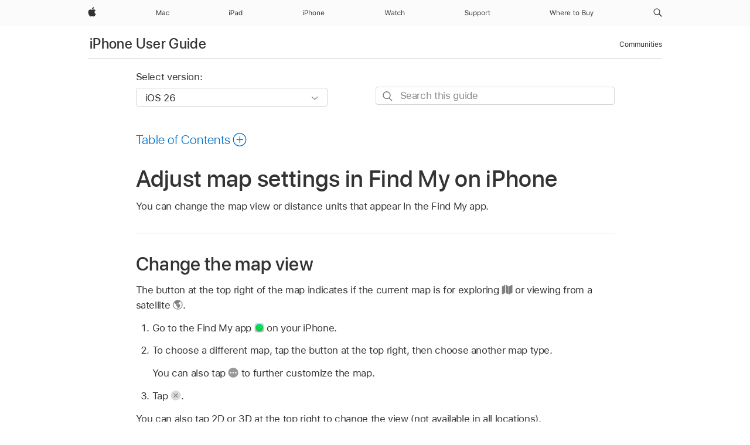

--- FILE ---
content_type: text/html;charset=utf-8
request_url: https://support.apple.com/en-il/guide/iphone/iphbdf1de495/ios
body_size: 73055
content:

    
<!DOCTYPE html>
<html lang="en" prefix="og: http://ogp.me/ns#" dir=ltr>

<head>
	<meta name="viewport" content="width=device-width, initial-scale=1" />
	<meta http-equiv="content-type" content="text/html; charset=UTF-8" />
	<title lang="en">Adjust map settings in Find My on iPhone - Apple Support (IL)</title>
	<link rel="dns-prefetch" href="https://www.apple.com/" />
	<link rel="preconnect" href="https://www.apple.com/" crossorigin />
	<link rel="canonical" href="https://support.apple.com/en-il/guide/iphone/iphbdf1de495/ios" />
	<link rel="apple-touch-icon" href="/favicon.ico">
    <link rel="icon" type="image/png" href="/favicon.ico">
	
	
		<meta name="description" content="In Find My on iPhone, change map settings to adjust the map’s appearance or switch between miles and kilometers." />
		<meta property="og:url" content="https://support.apple.com/en-il/guide/iphone/iphbdf1de495/ios" />
		<meta property="og:title" content="Adjust map settings in Find My on iPhone" />
		<meta property="og:description" content="In Find My on iPhone, change map settings to adjust the map’s appearance or switch between miles and kilometers." />
		<meta property="og:site_name" content="Apple Support" />
		<meta property="og:locale" content="en_IL" />
		<meta property="og:type" content="article" />
		<meta name="ac-gn-search-field[locale]" content="en_IL" />
	

	
	
	
	
		<link rel="alternate" hreflang="ar-kw" href="https://support.apple.com/ar-kw/guide/iphone/iphbdf1de495/ios">
	
		<link rel="alternate" hreflang="en-il" href="https://support.apple.com/en-il/guide/iphone/iphbdf1de495/ios">
	
		<link rel="alternate" hreflang="ms-my" href="https://support.apple.com/ms-my/guide/iphone/iphbdf1de495/ios">
	
		<link rel="alternate" hreflang="en-in" href="https://support.apple.com/en-in/guide/iphone/iphbdf1de495/ios">
	
		<link rel="alternate" hreflang="en-ae" href="https://support.apple.com/en-ae/guide/iphone/iphbdf1de495/ios">
	
		<link rel="alternate" hreflang="ta-in" href="https://support.apple.com/ta-in/guide/iphone/iphbdf1de495/ios">
	
		<link rel="alternate" hreflang="no-no" href="https://support.apple.com/no-no/guide/iphone/iphbdf1de495/ios">
	
		<link rel="alternate" hreflang="en-al" href="https://support.apple.com/en-al/guide/iphone/iphbdf1de495/ios">
	
		<link rel="alternate" hreflang="en-is" href="https://support.apple.com/en-is/guide/iphone/iphbdf1de495/ios">
	
		<link rel="alternate" hreflang="el-gr" href="https://support.apple.com/el-gr/guide/iphone/iphbdf1de495/ios">
	
		<link rel="alternate" hreflang="en-am" href="https://support.apple.com/en-am/guide/iphone/iphbdf1de495/ios">
	
		<link rel="alternate" hreflang="nl-nl" href="https://support.apple.com/nl-nl/guide/iphone/iphbdf1de495/ios">
	
		<link rel="alternate" hreflang="he-il" href="https://support.apple.com/he-il/guide/iphone/iphbdf1de495/ios">
	
		<link rel="alternate" hreflang="en-az" href="https://support.apple.com/en-az/guide/iphone/iphbdf1de495/ios">
	
		<link rel="alternate" hreflang="or-in" href="https://support.apple.com/or-in/guide/iphone/iphbdf1de495/ios">
	
		<link rel="alternate" hreflang="hu-hu" href="https://support.apple.com/hu-hu/guide/iphone/iphbdf1de495/ios">
	
		<link rel="alternate" hreflang="ml-in" href="https://support.apple.com/ml-in/guide/iphone/iphbdf1de495/ios">
	
		<link rel="alternate" hreflang="en-jo" href="https://support.apple.com/en-jo/guide/iphone/iphbdf1de495/ios">
	
		<link rel="alternate" hreflang="en-bh" href="https://support.apple.com/en-bh/guide/iphone/iphbdf1de495/ios">
	
		<link rel="alternate" hreflang="es-cl" href="https://support.apple.com/es-cl/guide/iphone/iphbdf1de495/ios">
	
		<link rel="alternate" hreflang="fr-sn" href="https://support.apple.com/fr-sn/guide/iphone/iphbdf1de495/ios">
	
		<link rel="alternate" hreflang="fr-ca" href="https://support.apple.com/fr-ca/guide/iphone/iphbdf1de495/ios">
	
		<link rel="alternate" hreflang="es-co" href="https://support.apple.com/es-co/guide/iphone/iphbdf1de495/ios">
	
		<link rel="alternate" hreflang="en-bn" href="https://support.apple.com/en-bn/guide/iphone/iphbdf1de495/ios">
	
		<link rel="alternate" hreflang="pl-pl" href="https://support.apple.com/pl-pl/guide/iphone/iphbdf1de495/ios">
	
		<link rel="alternate" hreflang="pt-pt" href="https://support.apple.com/pt-pt/guide/iphone/iphbdf1de495/ios">
	
		<link rel="alternate" hreflang="en-sa" href="https://support.apple.com/en-sa/guide/iphone/iphbdf1de495/ios">
	
		<link rel="alternate" hreflang="ar-eg" href="https://support.apple.com/ar-eg/guide/iphone/iphbdf1de495/ios">
	
		<link rel="alternate" hreflang="fr-be" href="https://support.apple.com/fr-be/guide/iphone/iphbdf1de495/ios">
	
		<link rel="alternate" hreflang="en-bw" href="https://support.apple.com/en-bw/guide/iphone/iphbdf1de495/ios">
	
		<link rel="alternate" hreflang="en-by" href="https://support.apple.com/en-by/guide/iphone/iphbdf1de495/ios">
	
		<link rel="alternate" hreflang="en-ke" href="https://support.apple.com/en-ke/guide/iphone/iphbdf1de495/ios">
	
		<link rel="alternate" hreflang="hr-hr" href="https://support.apple.com/hr-hr/guide/iphone/iphbdf1de495/ios">
	
		<link rel="alternate" hreflang="en-om" href="https://support.apple.com/en-om/guide/iphone/iphbdf1de495/ios">
	
		<link rel="alternate" hreflang="en-ge" href="https://support.apple.com/en-ge/guide/iphone/iphbdf1de495/ios">
	
		<link rel="alternate" hreflang="zh-mo" href="https://support.apple.com/zh-mo/guide/iphone/iphbdf1de495/ios">
	
		<link rel="alternate" hreflang="de-at" href="https://support.apple.com/de-at/guide/iphone/iphbdf1de495/ios">
	
		<link rel="alternate" hreflang="en-gu" href="https://support.apple.com/en-gu/guide/iphone/iphbdf1de495/ios">
	
		<link rel="alternate" hreflang="en-gw" href="https://support.apple.com/en-gw/guide/iphone/iphbdf1de495/ios">
	
		<link rel="alternate" hreflang="my-mm" href="https://support.apple.com/my-mm/guide/iphone/iphbdf1de495/ios">
	
		<link rel="alternate" hreflang="fr-gn" href="https://support.apple.com/fr-gn/guide/iphone/iphbdf1de495/ios">
	
		<link rel="alternate" hreflang="bg-bg" href="https://support.apple.com/bg-bg/guide/iphone/iphbdf1de495/ios">
	
		<link rel="alternate" hreflang="fr-gq" href="https://support.apple.com/fr-gq/guide/iphone/iphbdf1de495/ios">
	
		<link rel="alternate" hreflang="cs-cz" href="https://support.apple.com/cs-cz/guide/iphone/iphbdf1de495/ios">
	
		<link rel="alternate" hreflang="en-ph" href="https://support.apple.com/en-ph/guide/iphone/iphbdf1de495/ios">
	
		<link rel="alternate" hreflang="zh-tw" href="https://support.apple.com/zh-tw/guide/iphone/iphbdf1de495/ios">
	
		<link rel="alternate" hreflang="ko-kr" href="https://support.apple.com/ko-kr/guide/iphone/iphbdf1de495/ios">
	
		<link rel="alternate" hreflang="sk-sk" href="https://support.apple.com/sk-sk/guide/iphone/iphbdf1de495/ios">
	
		<link rel="alternate" hreflang="ar-om" href="https://support.apple.com/ar-om/guide/iphone/iphbdf1de495/ios">
	
		<link rel="alternate" hreflang="ru-ru" href="https://support.apple.com/ru-ru/guide/iphone/iphbdf1de495/ios">
	
		<link rel="alternate" hreflang="sq-al" href="https://support.apple.com/sq-al/guide/iphone/iphbdf1de495/ios">
	
		<link rel="alternate" hreflang="en-qa" href="https://support.apple.com/en-qa/guide/iphone/iphbdf1de495/ios">
	
		<link rel="alternate" hreflang="sv-se" href="https://support.apple.com/sv-se/guide/iphone/iphbdf1de495/ios">
	
		<link rel="alternate" hreflang="mr-in" href="https://support.apple.com/mr-in/guide/iphone/iphbdf1de495/ios">
	
		<link rel="alternate" hreflang="da-dk" href="https://support.apple.com/da-dk/guide/iphone/iphbdf1de495/ios">
	
		<link rel="alternate" hreflang="uk-ua" href="https://support.apple.com/uk-ua/guide/iphone/iphbdf1de495/ios">
	
		<link rel="alternate" hreflang="en-us" href="https://support.apple.com/guide/iphone/iphbdf1de495/ios">
	
		<link rel="alternate" hreflang="en-mk" href="https://support.apple.com/en-mk/guide/iphone/iphbdf1de495/ios">
	
		<link rel="alternate" hreflang="en-mn" href="https://support.apple.com/en-mn/guide/iphone/iphbdf1de495/ios">
	
		<link rel="alternate" hreflang="gu-in" href="https://support.apple.com/gu-in/guide/iphone/iphbdf1de495/ios">
	
		<link rel="alternate" hreflang="lv-lv" href="https://support.apple.com/lv-lv/guide/iphone/iphbdf1de495/ios">
	
		<link rel="alternate" hreflang="en-eg" href="https://support.apple.com/en-eg/guide/iphone/iphbdf1de495/ios">
	
		<link rel="alternate" hreflang="en-mo" href="https://support.apple.com/en-mo/guide/iphone/iphbdf1de495/ios">
	
		<link rel="alternate" hreflang="en-uz" href="https://support.apple.com/en-uz/guide/iphone/iphbdf1de495/ios">
	
		<link rel="alternate" hreflang="fr-ne" href="https://support.apple.com/fr-ne/guide/iphone/iphbdf1de495/ios">
	
		<link rel="alternate" hreflang="en-mt" href="https://support.apple.com/en-mt/guide/iphone/iphbdf1de495/ios">
	
		<link rel="alternate" hreflang="nl-be" href="https://support.apple.com/nl-be/guide/iphone/iphbdf1de495/ios">
	
		<link rel="alternate" hreflang="zh-cn" href="https://support.apple.com/zh-cn/guide/iphone/iphbdf1de495/ios">
	
		<link rel="alternate" hreflang="te-in" href="https://support.apple.com/te-in/guide/iphone/iphbdf1de495/ios">
	
		<link rel="alternate" hreflang="en-mz" href="https://support.apple.com/en-mz/guide/iphone/iphbdf1de495/ios">
	
		<link rel="alternate" hreflang="fr-ml" href="https://support.apple.com/fr-ml/guide/iphone/iphbdf1de495/ios">
	
		<link rel="alternate" hreflang="hi-in" href="https://support.apple.com/hi-in/guide/iphone/iphbdf1de495/ios">
	
		<link rel="alternate" hreflang="fr-mu" href="https://support.apple.com/fr-mu/guide/iphone/iphbdf1de495/ios">
	
		<link rel="alternate" hreflang="en-ng" href="https://support.apple.com/en-ng/guide/iphone/iphbdf1de495/ios">
	
		<link rel="alternate" hreflang="en-vn" href="https://support.apple.com/en-vn/guide/iphone/iphbdf1de495/ios">
	
		<link rel="alternate" hreflang="el-cy" href="https://support.apple.com/el-cy/guide/iphone/iphbdf1de495/ios">
	
		<link rel="alternate" hreflang="ja-jp" href="https://support.apple.com/ja-jp/guide/iphone/iphbdf1de495/ios">
	
		<link rel="alternate" hreflang="de-ch" href="https://support.apple.com/de-ch/guide/iphone/iphbdf1de495/ios">
	
		<link rel="alternate" hreflang="ar-qa" href="https://support.apple.com/ar-qa/guide/iphone/iphbdf1de495/ios">
	
		<link rel="alternate" hreflang="ro-ro" href="https://support.apple.com/ro-ro/guide/iphone/iphbdf1de495/ios">
	
		<link rel="alternate" hreflang="zh-sg" href="https://support.apple.com/zh-sg/guide/iphone/iphbdf1de495/ios">
	
		<link rel="alternate" hreflang="it-ch" href="https://support.apple.com/it-ch/guide/iphone/iphbdf1de495/ios">
	
		<link rel="alternate" hreflang="tr-tr" href="https://support.apple.com/tr-tr/guide/iphone/iphbdf1de495/ios">
	
		<link rel="alternate" hreflang="et-ee" href="https://support.apple.com/et-ee/guide/iphone/iphbdf1de495/ios">
	
		<link rel="alternate" hreflang="fr-fr" href="https://support.apple.com/fr-fr/guide/iphone/iphbdf1de495/ios">
	
		<link rel="alternate" hreflang="vi-vn" href="https://support.apple.com/vi-vn/guide/iphone/iphbdf1de495/ios">
	
		<link rel="alternate" hreflang="fi-fi" href="https://support.apple.com/fi-fi/guide/iphone/iphbdf1de495/ios">
	
		<link rel="alternate" hreflang="en-kg" href="https://support.apple.com/en-kg/guide/iphone/iphbdf1de495/ios">
	
		<link rel="alternate" hreflang="en-ca" href="https://support.apple.com/en-ca/guide/iphone/iphbdf1de495/ios">
	
		<link rel="alternate" hreflang="lt-lt" href="https://support.apple.com/lt-lt/guide/iphone/iphbdf1de495/ios">
	
		<link rel="alternate" hreflang="fr-tn" href="https://support.apple.com/fr-tn/guide/iphone/iphbdf1de495/ios">
	
		<link rel="alternate" hreflang="ar-ae" href="https://support.apple.com/ar-ae/guide/iphone/iphbdf1de495/ios">
	
		<link rel="alternate" hreflang="sl-si" href="https://support.apple.com/sl-si/guide/iphone/iphbdf1de495/ios">
	
		<link rel="alternate" hreflang="en-kw" href="https://support.apple.com/en-kw/guide/iphone/iphbdf1de495/ios">
	
		<link rel="alternate" hreflang="bn-in" href="https://support.apple.com/bn-in/guide/iphone/iphbdf1de495/ios">
	
		<link rel="alternate" hreflang="en-kz" href="https://support.apple.com/en-kz/guide/iphone/iphbdf1de495/ios">
	
		<link rel="alternate" hreflang="fr-cf" href="https://support.apple.com/fr-cf/guide/iphone/iphbdf1de495/ios">
	
		<link rel="alternate" hreflang="pa-in" href="https://support.apple.com/pa-in/guide/iphone/iphbdf1de495/ios">
	
		<link rel="alternate" hreflang="fr-ci" href="https://support.apple.com/fr-ci/guide/iphone/iphbdf1de495/ios">
	
		<link rel="alternate" hreflang="fr-ch" href="https://support.apple.com/fr-ch/guide/iphone/iphbdf1de495/ios">
	
		<link rel="alternate" hreflang="es-us" href="https://support.apple.com/es-us/guide/iphone/iphbdf1de495/ios">
	
		<link rel="alternate" hreflang="kn-in" href="https://support.apple.com/kn-in/guide/iphone/iphbdf1de495/ios">
	
		<link rel="alternate" hreflang="fr-cm" href="https://support.apple.com/fr-cm/guide/iphone/iphbdf1de495/ios">
	
		<link rel="alternate" hreflang="en-lb" href="https://support.apple.com/en-lb/guide/iphone/iphbdf1de495/ios">
	
		<link rel="alternate" hreflang="en-tj" href="https://support.apple.com/en-tj/guide/iphone/iphbdf1de495/ios">
	
		<link rel="alternate" hreflang="en-tm" href="https://support.apple.com/en-tm/guide/iphone/iphbdf1de495/ios">
	
		<link rel="alternate" hreflang="ar-sa" href="https://support.apple.com/ar-sa/guide/iphone/iphbdf1de495/ios">
	
		<link rel="alternate" hreflang="ca-es" href="https://support.apple.com/ca-es/guide/iphone/iphbdf1de495/ios">
	
		<link rel="alternate" hreflang="en-lk" href="https://support.apple.com/en-lk/guide/iphone/iphbdf1de495/ios">
	
		<link rel="alternate" hreflang="de-de" href="https://support.apple.com/de-de/guide/iphone/iphbdf1de495/ios">
	
		<link rel="alternate" hreflang="fr-ma" href="https://support.apple.com/fr-ma/guide/iphone/iphbdf1de495/ios">
	
		<link rel="alternate" hreflang="zh-hk" href="https://support.apple.com/zh-hk/guide/iphone/iphbdf1de495/ios">
	
		<link rel="alternate" hreflang="pt-br" href="https://support.apple.com/pt-br/guide/iphone/iphbdf1de495/ios">
	
		<link rel="alternate" hreflang="sr-rs" href="https://support.apple.com/sr-rs/guide/iphone/iphbdf1de495/ios">
	
		<link rel="alternate" hreflang="de-li" href="https://support.apple.com/de-li/guide/iphone/iphbdf1de495/ios">
	
		<link rel="alternate" hreflang="es-es" href="https://support.apple.com/es-es/guide/iphone/iphbdf1de495/ios">
	
		<link rel="alternate" hreflang="ar-bh" href="https://support.apple.com/ar-bh/guide/iphone/iphbdf1de495/ios">
	
		<link rel="alternate" hreflang="kk-kz" href="https://support.apple.com/kk-kz/guide/iphone/iphbdf1de495/ios">
	
		<link rel="alternate" hreflang="ar-jo" href="https://support.apple.com/ar-jo/guide/iphone/iphbdf1de495/ios">
	
		<link rel="alternate" hreflang="fr-mg" href="https://support.apple.com/fr-mg/guide/iphone/iphbdf1de495/ios">
	
		<link rel="alternate" hreflang="es-mx" href="https://support.apple.com/es-mx/guide/iphone/iphbdf1de495/ios">
	
		<link rel="alternate" hreflang="ur-in" href="https://support.apple.com/ur-in/guide/iphone/iphbdf1de495/ios">
	
		<link rel="alternate" hreflang="it-it" href="https://support.apple.com/it-it/guide/iphone/iphbdf1de495/ios">
	
		<link rel="alternate" hreflang="id-id" href="https://support.apple.com/id-id/guide/iphone/iphbdf1de495/ios">
	
		<link rel="alternate" hreflang="en-md" href="https://support.apple.com/en-md/guide/iphone/iphbdf1de495/ios">
	
		<link rel="alternate" hreflang="de-lu" href="https://support.apple.com/de-lu/guide/iphone/iphbdf1de495/ios">
	
		<link rel="alternate" hreflang="fr-lu" href="https://support.apple.com/fr-lu/guide/iphone/iphbdf1de495/ios">
	
		<link rel="alternate" hreflang="en-me" href="https://support.apple.com/en-me/guide/iphone/iphbdf1de495/ios">
	
		<link rel="alternate" hreflang="th-th" href="https://support.apple.com/th-th/guide/iphone/iphbdf1de495/ios">
	

		<link rel="preload" as="style" href="/clientside/build/apd-sasskit.built.css" onload="this.onload=null;this.rel='stylesheet'">
		<noscript>
			<link rel="stylesheet" href="/clientside/build/apd-sasskit.built.css" type="text/css" />
		</noscript>

		
			<link rel="preload" as="style" href="/clientside/build/app-apd.css" onload="this.onload=null;this.rel='stylesheet'">
			<noscript>
				<link rel="stylesheet" href="/clientside/build/app-apd.css" type="text/css" />
			</noscript>
    	

	
    <link rel="preload" as="style"
        href="//www.apple.com/wss/fonts?families=SF+Pro,v1:200,300,400,500,600|SF+Pro+Icons,v1"
        onload="this.onload=null;this.rel='stylesheet'">
    <noscript>
        <link rel="stylesheet" href="//www.apple.com/wss/fonts?families=SF+Pro,v1:200,300,400,500,600|SF+Pro+Icons,v1" type="text/css" />
    </noscript>


	<script>
 
    var _applemd = {
        page: {
            
            site_section: "kb",
            
            content_type: "bk",
            info_type: "",
            topics: "",
            in_house: "",
            locale: "en-il",
            
                content_template: "topic",
            
            friendly_content: {
                title: `iPhone User Guide`,
                publish_date: "01092026",
                
                    topic_id:   "IPHBDF1DE495",
                    article_id        :   "BK_3C789174B07535A9D6E199D1C3BBAF09_IPHBDF1DE495",
                    product_version   :   "iphone, 26",
                    os_version        :   "iOS 26, 26",
                    article_version   :   "1"
                
            },
            
            
        },
        
            product: "iphone"
        
    };
    const isMobilePlayer = /iPhone|iPod|Android/i.test(navigator.userAgent);
    

</script>

	
	<script>
		var data = {	
			showHelpFulfeedBack: true,
			id: "BK_3C789174B07535A9D6E199D1C3BBAF09_IPHBDF1DE495",
			locale: "en_US",
			podCookie: "il~en",
			source : "",
			isSecureEnv: false,
			dtmPageSource: "topic",
			domain: "support.apple.com",
			isNeighborJsEnabled: true,
            dtmPageName: "acs.pageload"
		}
		window.appState = JSON.stringify(data);
	</script>
	 
		<script src="/clientside/build/nn.js" type="text/javascript" charset="utf-8"></script>
<script>
    
     var neighborInitData = {
        appDataSchemaVersion: '1.0.0',
        webVitalDataThrottlingPercentage: 100,
        reportThrottledWebVitalDataTypes: ['system:dom-content-loaded', 'system:load', 'system:unfocus', 'system:focus', 'system:unload', 'system:page-hide', 'system:visibility-change-visible', 'system:visibility-change-hidden', 'system:event', 'app:load', 'app:unload', 'app:event'],
        trackMarcomSearch: true,
        trackSurvey: true,
        
        endpoint: 'https://supportmetrics.apple.com/content/services/stats'
    }
</script>

	



</head>


	<body id="iphbdf1de495" dir="ltr" data-istaskopen="true" lang="en" class="ac-gn-current-support no-js AppleTopic apd-topic dark-mode-enabled" data-designversion="2" itemscope
		itemtype="https://schema.org/TechArticle">

    
	
		





		 <meta name="globalnav-store-key" content="S2A49YFKJF2JAT22K" />
<meta name="globalnav-search-field[name]" content="q" />
<meta name="globalnav-search-field[action]" content="https://support.apple.com/kb/index" />
<meta name="globalnav-search-field[src]" content="globalnav_support" />
<meta name="globalnav-search-field[type]" content="organic" />
<meta name="globalnav-search-field[page]" content="search" />
<meta name="globalnav-search-field[locale]" content="en_IL" />
<meta name="globalnav-search-field[placeholder]" content="Search Support" />
<link
  rel="stylesheet"
  type="text/css"
  href="https://www.apple.com/api-www/global-elements/global-header/v1/assets/globalheader.css"
/>
<div id="globalheader" class="globalnav-scrim globalheader-light"><aside id="globalmessage-segment" lang="en-IL" dir="ltr" class="globalmessage-segment"><ul data-strings="{}" class="globalmessage-segment-content"></ul></aside><nav id="globalnav" lang="en-IL" dir="ltr" aria-label="Global" data-analytics-element-engagement-start="globalnav:onFlyoutOpen" data-analytics-element-engagement-end="globalnav:onFlyoutClose" data-analytics-activitymap-region-id="global nav" data-analytics-region="global nav" class="globalnav no-js   "><div class="globalnav-content"><div class="globalnav-item globalnav-menuback"><button aria-label="Main menu" class="globalnav-menuback-button"><span class="globalnav-chevron-icon"><svg height="48" viewBox="0 0 9 48" width="9" xmlns="http://www.w3.org/2000/svg"><path d="m1.5618 24.0621 6.5581-6.4238c.2368-.2319.2407-.6118.0088-.8486-.2324-.2373-.6123-.2407-.8486-.0088l-7 6.8569c-.1157.1138-.1807.2695-.1802.4316.001.1621.0674.3174.1846.4297l7 6.7241c.1162.1118.2661.1675.4155.1675.1577 0 .3149-.062.4326-.1846.2295-.2388.2222-.6187-.0171-.8481z"></path></svg></span></button></div><ul id="globalnav-list" class="globalnav-list"><li data-analytics-element-engagement="globalnav hover - apple" class="
				globalnav-item
				globalnav-item-apple
				
				
			"><a href="https://www.apple.com/il/" data-globalnav-item-name="apple" data-analytics-title="apple home" aria-label="Apple" class="globalnav-link globalnav-link-apple"><span class="globalnav-image-regular globalnav-link-image"><svg height="44" viewBox="0 0 14 44" width="14" xmlns="http://www.w3.org/2000/svg"><path d="m13.0729 17.6825a3.61 3.61 0 0 0 -1.7248 3.0365 3.5132 3.5132 0 0 0 2.1379 3.2223 8.394 8.394 0 0 1 -1.0948 2.2618c-.6816.9812-1.3943 1.9623-2.4787 1.9623s-1.3633-.63-2.613-.63c-1.2187 0-1.6525.6507-2.644.6507s-1.6834-.9089-2.4787-2.0243a9.7842 9.7842 0 0 1 -1.6628-5.2776c0-3.0984 2.014-4.7405 3.9969-4.7405 1.0535 0 1.9314.6919 2.5924.6919.63 0 1.6112-.7333 2.8092-.7333a3.7579 3.7579 0 0 1 3.1604 1.5802zm-3.7284-2.8918a3.5615 3.5615 0 0 0 .8469-2.22 1.5353 1.5353 0 0 0 -.031-.32 3.5686 3.5686 0 0 0 -2.3445 1.2084 3.4629 3.4629 0 0 0 -.8779 2.1585 1.419 1.419 0 0 0 .031.2892 1.19 1.19 0 0 0 .2169.0207 3.0935 3.0935 0 0 0 2.1586-1.1368z"></path></svg></span><span class="globalnav-image-compact globalnav-link-image"><svg height="48" viewBox="0 0 17 48" width="17" xmlns="http://www.w3.org/2000/svg"><path d="m15.5752 19.0792a4.2055 4.2055 0 0 0 -2.01 3.5376 4.0931 4.0931 0 0 0 2.4908 3.7542 9.7779 9.7779 0 0 1 -1.2755 2.6351c-.7941 1.1431-1.6244 2.2862-2.8878 2.2862s-1.5883-.734-3.0443-.734c-1.42 0-1.9252.7581-3.08.7581s-1.9611-1.0589-2.8876-2.3584a11.3987 11.3987 0 0 1 -1.9373-6.1487c0-3.61 2.3464-5.523 4.6566-5.523 1.2274 0 2.25.8062 3.02.8062.734 0 1.8771-.8543 3.2729-.8543a4.3778 4.3778 0 0 1 3.6822 1.841zm-6.8586-2.0456a1.3865 1.3865 0 0 1 -.2527-.024 1.6557 1.6557 0 0 1 -.0361-.337 4.0341 4.0341 0 0 1 1.0228-2.5148 4.1571 4.1571 0 0 1 2.7314-1.4078 1.7815 1.7815 0 0 1 .0361.373 4.1487 4.1487 0 0 1 -.9867 2.587 3.6039 3.6039 0 0 1 -2.5148 1.3236z"></path></svg></span><span class="globalnav-link-text">Apple</span></a></li><li data-topnav-flyout-item="menu" data-topnav-flyout-label="Menu" role="none" class="globalnav-item globalnav-menu"><div data-topnav-flyout="menu" class="globalnav-flyout"><div class="globalnav-menu-list"><div data-analytics-element-engagement="globalnav hover - mac" class="
				globalnav-item
				globalnav-item-mac
				globalnav-item-menu
				
			"><ul role="none" class="globalnav-submenu-trigger-group"><li class="globalnav-submenu-trigger-item"><a href="https://www.apple.com/il/mac/" data-globalnav-item-name="mac" data-topnav-flyout-trigger-compact="true" data-analytics-title="mac" data-analytics-element-engagement="hover - mac" aria-label="Mac" class="globalnav-link globalnav-submenu-trigger-link globalnav-link-mac"><span class="globalnav-link-text-container"><span class="globalnav-image-regular globalnav-link-image"><svg height="44" viewBox="0 0 23 44" width="23" xmlns="http://www.w3.org/2000/svg"><path d="m8.1558 25.9987v-6.457h-.0703l-2.666 6.457h-.8907l-2.666-6.457h-.0703v6.457h-.9844v-8.4551h1.2246l2.8945 7.0547h.0938l2.8945-7.0547h1.2246v8.4551zm2.5166-1.7696c0-1.1309.832-1.7812 2.3027-1.8691l1.8223-.1113v-.5742c0-.7793-.4863-1.207-1.4297-1.207-.7559 0-1.2832.2871-1.4238.7852h-1.0195c.1348-1.0137 1.1309-1.6816 2.4785-1.6816 1.541 0 2.4023.791 2.4023 2.1035v4.3242h-.9609v-.9318h-.0938c-.4102.6738-1.1016 1.043-1.9453 1.043-1.2246 0-2.1328-.7266-2.1328-1.8809zm4.125-.5859v-.5801l-1.6992.1113c-.9609.0645-1.3828.3984-1.3828 1.0312 0 .6445.5449 1.0195 1.2773 1.0195 1.0371.0001 1.8047-.6796 1.8047-1.5819zm6.958-2.0273c-.1641-.627-.7207-1.1367-1.6289-1.1367-1.1367 0-1.8516.9082-1.8516 2.3379 0 1.459.7266 2.3848 1.8516 2.3848.8496 0 1.4414-.3926 1.6289-1.1074h1.0195c-.1816 1.1602-1.125 2.0156-2.6426 2.0156-1.7695 0-2.9004-1.2832-2.9004-3.293 0-1.9688 1.125-3.2461 2.8945-3.2461 1.5352 0 2.4727.9199 2.6484 2.0449z"></path></svg></span><span class="globalnav-link-text">Mac</span></span></a></li></ul></div><div data-analytics-element-engagement="globalnav hover - ipad" class="
				globalnav-item
				globalnav-item-ipad
				globalnav-item-menu
				
			"><ul role="none" class="globalnav-submenu-trigger-group"><li class="globalnav-submenu-trigger-item"><a href="https://www.apple.com/il/ipad/" data-globalnav-item-name="ipad" data-topnav-flyout-trigger-compact="true" data-analytics-title="ipad" data-analytics-element-engagement="hover - ipad" aria-label="iPad" class="globalnav-link globalnav-submenu-trigger-link globalnav-link-ipad"><span class="globalnav-link-text-container"><span class="globalnav-image-regular globalnav-link-image"><svg height="44" viewBox="0 0 24 44" width="24" xmlns="http://www.w3.org/2000/svg"><path d="m14.9575 23.7002c0 .902-.768 1.582-1.805 1.582-.732 0-1.277-.375-1.277-1.02 0-.632.422-.966 1.383-1.031l1.699-.111zm-1.395-4.072c-1.347 0-2.343.668-2.478 1.681h1.019c.141-.498.668-.785 1.424-.785.944 0 1.43.428 1.43 1.207v.574l-1.822.112c-1.471.088-2.303.738-2.303 1.869 0 1.154.908 1.881 2.133 1.881.844 0 1.535-.369 1.945-1.043h.094v.931h.961v-4.324c0-1.312-.862-2.103-2.403-2.103zm6.769 5.575c-1.155 0-1.846-.885-1.846-2.361 0-1.471.697-2.362 1.846-2.362 1.142 0 1.857.914 1.857 2.362 0 1.459-.709 2.361-1.857 2.361zm1.834-8.027v3.503h-.088c-.358-.691-1.102-1.107-1.981-1.107-1.605 0-2.654 1.289-2.654 3.27 0 1.986 1.037 3.269 2.654 3.269.873 0 1.623-.416 2.022-1.119h.093v1.008h.961v-8.824zm-15.394 4.869h-1.863v-3.563h1.863c1.225 0 1.899.639 1.899 1.799 0 1.119-.697 1.764-1.899 1.764zm.276-4.5h-3.194v8.455h1.055v-3.018h2.127c1.588 0 2.719-1.119 2.719-2.701 0-1.611-1.108-2.736-2.707-2.736zm-6.064 8.454h1.008v-6.316h-1.008zm-.199-8.237c0-.387.316-.704.703-.704s.703.317.703.704c0 .386-.316.703-.703.703s-.703-.317-.703-.703z"></path></svg></span><span class="globalnav-link-text">iPad</span></span></a></li></ul></div><div data-analytics-element-engagement="globalnav hover - iphone" class="
				globalnav-item
				globalnav-item-iphone
				globalnav-item-menu
				
			"><ul role="none" class="globalnav-submenu-trigger-group"><li class="globalnav-submenu-trigger-item"><a href="https://www.apple.com/il/iphone/" data-globalnav-item-name="iphone" data-topnav-flyout-trigger-compact="true" data-analytics-title="iphone" data-analytics-element-engagement="hover - iphone" aria-label="iPhone" class="globalnav-link globalnav-submenu-trigger-link globalnav-link-iphone"><span class="globalnav-link-text-container"><span class="globalnav-image-regular globalnav-link-image"><svg height="44" viewBox="0 0 38 44" width="38" xmlns="http://www.w3.org/2000/svg"><path d="m32.7129 22.3203h3.48c-.023-1.119-.691-1.857-1.693-1.857-1.008 0-1.711.738-1.787 1.857zm4.459 2.045c-.293 1.078-1.277 1.746-2.66 1.746-1.752 0-2.848-1.266-2.848-3.264 0-1.986 1.113-3.275 2.848-3.275 1.705 0 2.742 1.213 2.742 3.176v.386h-4.541v.047c.053 1.248.75 2.039 1.822 2.039.815 0 1.366-.298 1.629-.855zm-12.282-4.682h.961v.996h.094c.316-.697.932-1.107 1.898-1.107 1.418 0 2.209.838 2.209 2.338v4.09h-1.007v-3.844c0-1.137-.481-1.676-1.489-1.676s-1.658.674-1.658 1.781v3.739h-1.008zm-2.499 3.158c0-1.5-.674-2.361-1.869-2.361-1.196 0-1.87.861-1.87 2.361 0 1.495.674 2.362 1.87 2.362 1.195 0 1.869-.867 1.869-2.362zm-4.782 0c0-2.033 1.114-3.269 2.913-3.269 1.798 0 2.912 1.236 2.912 3.269 0 2.028-1.114 3.27-2.912 3.27-1.799 0-2.913-1.242-2.913-3.27zm-6.636-5.666h1.008v3.504h.093c.317-.697.979-1.107 1.946-1.107 1.336 0 2.179.855 2.179 2.338v4.09h-1.007v-3.844c0-1.119-.504-1.676-1.459-1.676-1.131 0-1.752.715-1.752 1.781v3.739h-1.008zm-6.015 4.87h1.863c1.202 0 1.899-.645 1.899-1.764 0-1.16-.674-1.799-1.899-1.799h-1.863zm2.139-4.5c1.599 0 2.707 1.125 2.707 2.736 0 1.582-1.131 2.701-2.719 2.701h-2.127v3.018h-1.055v-8.455zm-6.114 8.454h1.008v-6.316h-1.008zm-.2-8.238c0-.386.317-.703.703-.703.387 0 .704.317.704.703 0 .387-.317.704-.704.704-.386 0-.703-.317-.703-.704z"></path></svg></span><span class="globalnav-link-text">iPhone</span></span></a></li></ul></div><div data-analytics-element-engagement="globalnav hover - watch" class="
				globalnav-item
				globalnav-item-watch
				globalnav-item-menu
				
			"><ul role="none" class="globalnav-submenu-trigger-group"><li class="globalnav-submenu-trigger-item"><a href="https://www.apple.com/il/watch/" data-globalnav-item-name="watch" data-topnav-flyout-trigger-compact="true" data-analytics-title="watch" data-analytics-element-engagement="hover - watch" aria-label="Watch" class="globalnav-link globalnav-submenu-trigger-link globalnav-link-watch"><span class="globalnav-link-text-container"><span class="globalnav-image-regular globalnav-link-image"><svg height="44" viewBox="0 0 35 44" width="35" xmlns="http://www.w3.org/2000/svg"><path d="m28.9819 17.1758h1.008v3.504h.094c.316-.697.978-1.108 1.945-1.108 1.336 0 2.18.856 2.18 2.338v4.09h-1.008v-3.844c0-1.119-.504-1.675-1.459-1.675-1.131 0-1.752.715-1.752 1.781v3.738h-1.008zm-2.42 4.441c-.164-.627-.721-1.136-1.629-1.136-1.137 0-1.852.908-1.852 2.338 0 1.459.727 2.384 1.852 2.384.849 0 1.441-.392 1.629-1.107h1.019c-.182 1.16-1.125 2.016-2.642 2.016-1.77 0-2.901-1.284-2.901-3.293 0-1.969 1.125-3.247 2.895-3.247 1.535 0 2.472.92 2.648 2.045zm-6.533-3.568v1.635h1.407v.844h-1.407v3.574c0 .744.282 1.06.938 1.06.182 0 .281-.006.469-.023v.85c-.2.035-.393.058-.592.058-1.301 0-1.822-.48-1.822-1.687v-3.832h-1.02v-.844h1.02v-1.635zm-4.2 5.596v-.58l-1.699.111c-.961.064-1.383.398-1.383 1.031 0 .645.545 1.02 1.277 1.02 1.038 0 1.805-.68 1.805-1.582zm-4.125.586c0-1.131.832-1.782 2.303-1.869l1.822-.112v-.574c0-.779-.486-1.207-1.43-1.207-.755 0-1.283.287-1.423.785h-1.02c.135-1.014 1.131-1.682 2.479-1.682 1.541 0 2.402.792 2.402 2.104v4.324h-.961v-.931h-.094c-.41.673-1.101 1.043-1.945 1.043-1.225 0-2.133-.727-2.133-1.881zm-7.684 1.769h-.996l-2.303-8.455h1.101l1.682 6.873h.07l1.893-6.873h1.066l1.893 6.873h.07l1.682-6.873h1.101l-2.302 8.455h-.996l-1.946-6.674h-.07z"></path></svg></span><span class="globalnav-link-text">Watch</span></span></a></li></ul></div><div data-analytics-element-engagement="globalnav hover - support" class="
				globalnav-item
				globalnav-item-support
				globalnav-item-menu
				
			"><ul role="none" class="globalnav-submenu-trigger-group"><li class="globalnav-submenu-trigger-item"><a href="https://support.apple.com/en-il/?cid=gn-ols-home-hp-tab" data-globalnav-item-name="support" data-topnav-flyout-trigger-compact="true" data-analytics-title="support" data-analytics-element-engagement="hover - support" data-analytics-exit-link="true" aria-label="Support" class="globalnav-link globalnav-submenu-trigger-link globalnav-link-support"><span class="globalnav-link-text-container"><span class="globalnav-image-regular globalnav-link-image"><svg height="44" viewBox="0 0 44 44" width="44" xmlns="http://www.w3.org/2000/svg"><path d="m42.1206 18.0337v1.635h1.406v.844h-1.406v3.574c0 .744.281 1.06.937 1.06.182 0 .282-.006.469-.023v.849c-.199.036-.392.059-.592.059-1.3 0-1.822-.48-1.822-1.687v-3.832h-1.019v-.844h1.019v-1.635zm-6.131 1.635h.961v.937h.093c.188-.615.914-1.049 1.752-1.049.164 0 .375.012.504.03v1.008c-.082-.024-.445-.059-.644-.059-.961 0-1.659.644-1.659 1.535v3.914h-1.007zm-2.463 3.158c0-1.5-.674-2.361-1.869-2.361s-1.869.861-1.869 2.361c0 1.494.674 2.361 1.869 2.361s1.869-.867 1.869-2.361zm-4.781 0c0-2.033 1.113-3.27 2.912-3.27s2.912 1.237 2.912 3.27c0 2.027-1.113 3.27-2.912 3.27s-2.912-1.243-2.912-3.27zm-2.108 0c0-1.477-.692-2.361-1.846-2.361-1.143 0-1.863.908-1.863 2.361 0 1.447.72 2.361 1.857 2.361 1.16 0 1.852-.884 1.852-2.361zm1.043 0c0 1.975-1.049 3.27-2.655 3.27-.902 0-1.629-.393-1.974-1.061h-.094v3.059h-1.008v-8.426h.961v1.054h.094c.404-.726 1.16-1.166 2.021-1.166 1.612 0 2.655 1.284 2.655 3.27zm-8.048 0c0-1.477-.691-2.361-1.845-2.361-1.143 0-1.864.908-1.864 2.361 0 1.447.721 2.361 1.858 2.361 1.16 0 1.851-.884 1.851-2.361zm1.043 0c0 1.975-1.049 3.27-2.654 3.27-.902 0-1.629-.393-1.975-1.061h-.093v3.059h-1.008v-8.426h.961v1.054h.093c.405-.726 1.161-1.166 2.022-1.166 1.611 0 2.654 1.284 2.654 3.27zm-7.645 3.158h-.961v-.99h-.094c-.316.703-.99 1.102-1.957 1.102-1.418 0-2.156-.844-2.156-2.338v-4.09h1.008v3.844c0 1.136.422 1.664 1.43 1.664 1.113 0 1.722-.663 1.722-1.77v-3.738h1.008zm-11.69-2.209c.129.885.972 1.447 2.174 1.447 1.136 0 1.974-.615 1.974-1.453 0-.72-.527-1.177-1.693-1.47l-1.084-.282c-1.529-.386-2.192-1.078-2.192-2.279 0-1.435 1.202-2.408 2.989-2.408 1.634 0 2.853.973 2.941 2.338h-1.06c-.147-.867-.862-1.383-1.916-1.383-1.125 0-1.87.562-1.87 1.418 0 .662.463 1.043 1.629 1.342l.885.234c1.752.44 2.455 1.119 2.455 2.361 0 1.553-1.224 2.543-3.158 2.543-1.793 0-3.029-.949-3.141-2.408z"></path></svg></span><span class="globalnav-link-text">Support</span></span></a></li></ul></div><div data-analytics-element-engagement="globalnav hover - where-to-buy" class="
				globalnav-item
				globalnav-item-where-to-buy
				globalnav-item-menu
				
			"><ul role="none" class="globalnav-submenu-trigger-group"><li class="globalnav-submenu-trigger-item"><a href="https://www.apple.com/il/buy/" data-globalnav-item-name="where-to-buy" data-topnav-flyout-trigger-compact="true" data-analytics-title="where to buy" data-analytics-element-engagement="hover - where to buy" aria-label="Where to Buy" class="globalnav-link globalnav-submenu-trigger-link globalnav-link-where-to-buy"><span class="globalnav-link-text-container"><span class="globalnav-image-regular globalnav-link-image"><svg height="44" viewBox="0 0 75 44" width="75" xmlns="http://www.w3.org/2000/svg"><path d="m69.7295 28.2349v-.861c.123.023.281.029.422.029.58 0 .896-.275 1.16-1.037l.117-.375-2.338-6.322h1.09l1.735 5.197h.093l1.729-5.197h1.072l-2.467 6.703c-.539 1.465-1.043 1.898-2.162 1.898-.135 0-.31-.012-.451-.035zm-1.646-2.25h-.96v-.99h-.094c-.317.703-.99 1.101-1.957 1.101-1.418 0-2.156-.843-2.156-2.338v-4.089h1.007v3.843c0 1.137.422 1.664 1.43 1.664 1.113 0 1.723-.662 1.723-1.769v-3.738h1.007zm-9.378-.932c1.272 0 1.94-.515 1.94-1.494 0-.978-.692-1.476-2.04-1.476h-1.986v2.97zm-2.086-3.879h1.688c1.277 0 1.927-.457 1.927-1.353 0-.861-.609-1.359-1.658-1.359h-1.957zm-1.055 4.811v-8.455h3.235c1.553 0 2.502.814 2.502 2.109 0 .879-.645 1.676-1.459 1.823v.093c1.154.147 1.887.938 1.887 2.057 0 1.488-1.067 2.373-2.866 2.373zm-6.195-3.158c0-1.5-.674-2.362-1.869-2.362-1.196 0-1.87.862-1.87 2.362 0 1.494.674 2.361 1.87 2.361 1.195 0 1.869-.867 1.869-2.361zm-4.782 0c0-2.033 1.114-3.27 2.913-3.27 1.798 0 2.912 1.237 2.912 3.27 0 2.027-1.114 3.269-2.912 3.269-1.799 0-2.913-1.242-2.913-3.269zm-2.615-4.793v1.635h1.406v.843h-1.406v3.575c0 .744.281 1.06.937 1.06.182 0 .281-.006.469-.023v.849c-.199.035-.393.059-.592.059-1.301 0-1.822-.481-1.822-1.688v-3.832h-1.02v-.843h1.02v-1.635zm-11.219 4.271h3.481c-.024-1.119-.692-1.857-1.693-1.857-1.008 0-1.711.738-1.788 1.857zm4.459 2.045c-.293 1.078-1.277 1.746-2.66 1.746-1.752 0-2.847-1.265-2.847-3.263 0-1.987 1.113-3.276 2.847-3.276 1.705 0 2.742 1.213 2.742 3.176v.387h-4.541v.047c.053 1.248.75 2.039 1.823 2.039.814 0 1.365-.299 1.629-.856zm-9.337-4.681h.961v.937h.094c.188-.615.914-1.049 1.752-1.049.164 0 .375.012.504.03v1.007c-.082-.023-.445-.058-.645-.058-.96 0-1.658.644-1.658 1.535v3.914h-1.008zm-6.122 2.636h3.481c-.024-1.119-.692-1.857-1.693-1.857-1.008 0-1.711.738-1.788 1.857zm4.459 2.045c-.293 1.078-1.277 1.746-2.66 1.746-1.752 0-2.847-1.265-2.847-3.263 0-1.987 1.113-3.276 2.847-3.276 1.705 0 2.742 1.213 2.742 3.176v.387h-4.541v.047c.053 1.248.75 2.039 1.823 2.039.814 0 1.365-.299 1.629-.856zm-12.332-7.189h1.008v3.504h.093c.317-.698.979-1.108 1.946-1.108 1.336 0 2.179.856 2.179 2.338v4.09h-1.007v-3.844c0-1.119-.504-1.676-1.459-1.676-1.131 0-1.752.715-1.752 1.782v3.738h-1.008zm-8.361 8.824h-.996l-2.303-8.455h1.102l1.681 6.873h.071l1.892-6.873h1.067l1.892 6.873h.071l1.681-6.873h1.102l-2.303 8.455h-.996l-1.945-6.674h-.071z"></path></svg></span><span class="globalnav-link-text">Where to Buy</span></span></a></li></ul></div></div></div></li><li data-topnav-flyout-label="Search apple.com" data-analytics-title="open - search field" class="globalnav-item globalnav-search"><a role="button" id="globalnav-menubutton-link-search" href="https://support.apple.com/kb/index?page=search&locale=en_IL" data-topnav-flyout-trigger-regular="true" data-topnav-flyout-trigger-compact="true" aria-label="Search apple.com" data-analytics-title="open - search field" class="globalnav-link globalnav-link-search"><span class="globalnav-image-regular"><svg xmlns="http://www.w3.org/2000/svg" width="15px" height="44px" viewBox="0 0 15 44">
<path d="M14.298,27.202l-3.87-3.87c0.701-0.929,1.122-2.081,1.122-3.332c0-3.06-2.489-5.55-5.55-5.55c-3.06,0-5.55,2.49-5.55,5.55 c0,3.061,2.49,5.55,5.55,5.55c1.251,0,2.403-0.421,3.332-1.122l3.87,3.87c0.151,0.151,0.35,0.228,0.548,0.228 s0.396-0.076,0.548-0.228C14.601,27.995,14.601,27.505,14.298,27.202z M1.55,20c0-2.454,1.997-4.45,4.45-4.45 c2.454,0,4.45,1.997,4.45,4.45S8.454,24.45,6,24.45C3.546,24.45,1.55,22.454,1.55,20z"></path>
</svg>
</span><span class="globalnav-image-compact"><svg height="48" viewBox="0 0 17 48" width="17" xmlns="http://www.w3.org/2000/svg"><path d="m16.2294 29.9556-4.1755-4.0821a6.4711 6.4711 0 1 0 -1.2839 1.2625l4.2005 4.1066a.9.9 0 1 0 1.2588-1.287zm-14.5294-8.0017a5.2455 5.2455 0 1 1 5.2455 5.2527 5.2549 5.2549 0 0 1 -5.2455-5.2527z"></path></svg></span></a><div id="globalnav-submenu-search" aria-labelledby="globalnav-menubutton-link-search" class="globalnav-flyout globalnav-submenu"><div class="globalnav-flyout-scroll-container"><div class="globalnav-flyout-content globalnav-submenu-content"><form action="https://support.apple.com/kb/index" method="get" class="globalnav-searchfield"><div class="globalnav-searchfield-wrapper"><input placeholder="Search apple.com" aria-label="Search apple.com" autocorrect="off" autocapitalize="off" autocomplete="off" spellcheck="false" class="globalnav-searchfield-input" name="q"><input id="globalnav-searchfield-src" type="hidden" name="src" value><input type="hidden" name="type" value><input type="hidden" name="page" value><input type="hidden" name="locale" value><button aria-label="Clear search" tabindex="-1" type="button" class="globalnav-searchfield-reset"><span class="globalnav-image-regular"><svg height="14" viewBox="0 0 14 14" width="14" xmlns="http://www.w3.org/2000/svg"><path d="m7 .0339a6.9661 6.9661 0 1 0 6.9661 6.9661 6.9661 6.9661 0 0 0 -6.9661-6.9661zm2.798 8.9867a.55.55 0 0 1 -.778.7774l-2.02-2.02-2.02 2.02a.55.55 0 0 1 -.7784-.7774l2.0206-2.0206-2.0204-2.02a.55.55 0 0 1 .7782-.7778l2.02 2.02 2.02-2.02a.55.55 0 0 1 .778.7778l-2.0203 2.02z"></path></svg></span><span class="globalnav-image-compact"><svg height="16" viewBox="0 0 16 16" width="16" xmlns="http://www.w3.org/2000/svg"><path d="m0 8a8.0474 8.0474 0 0 1 7.9922-8 8.0609 8.0609 0 0 1 8.0078 8 8.0541 8.0541 0 0 1 -8 8 8.0541 8.0541 0 0 1 -8-8zm5.6549 3.2863 2.3373-2.353 2.3451 2.353a.6935.6935 0 0 0 .4627.1961.6662.6662 0 0 0 .6667-.6667.6777.6777 0 0 0 -.1961-.4706l-2.3451-2.3373 2.3529-2.3607a.5943.5943 0 0 0 .1961-.4549.66.66 0 0 0 -.6667-.6589.6142.6142 0 0 0 -.447.1961l-2.3686 2.3606-2.353-2.3527a.6152.6152 0 0 0 -.447-.1883.6529.6529 0 0 0 -.6667.651.6264.6264 0 0 0 .1961.4549l2.3451 2.3529-2.3451 2.353a.61.61 0 0 0 -.1961.4549.6661.6661 0 0 0 .6667.6667.6589.6589 0 0 0 .4627-.1961z" ></path></svg></span></button><button aria-label="Submit search" tabindex="-1" aria-hidden="true" type="submit" class="globalnav-searchfield-submit"><span class="globalnav-image-regular"><svg height="32" viewBox="0 0 30 32" width="30" xmlns="http://www.w3.org/2000/svg"><path d="m23.3291 23.3066-4.35-4.35c-.0105-.0105-.0247-.0136-.0355-.0235a6.8714 6.8714 0 1 0 -1.5736 1.4969c.0214.0256.03.0575.0542.0815l4.35 4.35a1.1 1.1 0 1 0 1.5557-1.5547zm-15.4507-8.582a5.6031 5.6031 0 1 1 5.603 5.61 5.613 5.613 0 0 1 -5.603-5.61z"></path></svg></span><span class="globalnav-image-compact"><svg width="38" height="40" viewBox="0 0 38 40" xmlns="http://www.w3.org/2000/svg"><path d="m28.6724 27.8633-5.07-5.07c-.0095-.0095-.0224-.0122-.032-.0213a7.9967 7.9967 0 1 0 -1.8711 1.7625c.0254.03.0357.0681.0642.0967l5.07 5.07a1.3 1.3 0 0 0 1.8389-1.8379zm-18.0035-10.0033a6.5447 6.5447 0 1 1 6.545 6.5449 6.5518 6.5518 0 0 1 -6.545-6.5449z"></path></svg></span></button></div><div role="status" aria-live="polite" data-topnav-searchresults-label="total results" class="globalnav-searchresults-count"></div></form><div class="globalnav-searchresults"></div></div></div></div></li></ul><div class="globalnav-menutrigger"><button id="globalnav-menutrigger-button" aria-controls="globalnav-list" aria-label="Menu" data-topnav-menu-label-open="Menu" data-topnav-menu-label-close="Close" data-topnav-flyout-trigger-compact="menu" class="globalnav-menutrigger-button"><svg width="18" height="18" viewBox="0 0 18 18"><polyline id="globalnav-menutrigger-bread-bottom" fill="none" stroke="currentColor" stroke-width="1.2" stroke-linecap="round" stroke-linejoin="round" points="2 12, 16 12" class="globalnav-menutrigger-bread globalnav-menutrigger-bread-bottom"><animate id="globalnav-anim-menutrigger-bread-bottom-open" attributeName="points" keyTimes="0;0.5;1" dur="0.24s" begin="indefinite" fill="freeze" calcMode="spline" keySplines="0.42, 0, 1, 1;0, 0, 0.58, 1" values=" 2 12, 16 12; 2 9, 16 9; 3.5 15, 15 3.5"></animate><animate id="globalnav-anim-menutrigger-bread-bottom-close" attributeName="points" keyTimes="0;0.5;1" dur="0.24s" begin="indefinite" fill="freeze" calcMode="spline" keySplines="0.42, 0, 1, 1;0, 0, 0.58, 1" values=" 3.5 15, 15 3.5; 2 9, 16 9; 2 12, 16 12"></animate></polyline><polyline id="globalnav-menutrigger-bread-top" fill="none" stroke="currentColor" stroke-width="1.2" stroke-linecap="round" stroke-linejoin="round" points="2 5, 16 5" class="globalnav-menutrigger-bread globalnav-menutrigger-bread-top"><animate id="globalnav-anim-menutrigger-bread-top-open" attributeName="points" keyTimes="0;0.5;1" dur="0.24s" begin="indefinite" fill="freeze" calcMode="spline" keySplines="0.42, 0, 1, 1;0, 0, 0.58, 1" values=" 2 5, 16 5; 2 9, 16 9; 3.5 3.5, 15 15"></animate><animate id="globalnav-anim-menutrigger-bread-top-close" attributeName="points" keyTimes="0;0.5;1" dur="0.24s" begin="indefinite" fill="freeze" calcMode="spline" keySplines="0.42, 0, 1, 1;0, 0, 0.58, 1" values=" 3.5 3.5, 15 15; 2 9, 16 9; 2 5, 16 5"></animate></polyline></svg></button></div></div></nav><div id="globalnav-curtain" class="globalnav-curtain"></div><div id="globalnav-placeholder" class="globalnav-placeholder"></div></div><script id="__ACGH_DATA__" type="application/json">{"props":{"globalNavData":{"locale":"en_IL","ariaLabel":"Global","analyticsAttributes":[{"name":"data-analytics-activitymap-region-id","value":"global nav"},{"name":"data-analytics-region","value":"global nav"}],"links":[{"id":"1814ad99faa7d9d1fde5ece34998251835b3251433743dcc53517cfa5e8f180f","name":"apple","text":"Apple","url":"/il/","ariaLabel":"Apple","submenuAriaLabel":"Apple menu","images":[{"name":"regular","assetInline":"<svg height=\"44\" viewBox=\"0 0 14 44\" width=\"14\" xmlns=\"http://www.w3.org/2000/svg\"><path d=\"m13.0729 17.6825a3.61 3.61 0 0 0 -1.7248 3.0365 3.5132 3.5132 0 0 0 2.1379 3.2223 8.394 8.394 0 0 1 -1.0948 2.2618c-.6816.9812-1.3943 1.9623-2.4787 1.9623s-1.3633-.63-2.613-.63c-1.2187 0-1.6525.6507-2.644.6507s-1.6834-.9089-2.4787-2.0243a9.7842 9.7842 0 0 1 -1.6628-5.2776c0-3.0984 2.014-4.7405 3.9969-4.7405 1.0535 0 1.9314.6919 2.5924.6919.63 0 1.6112-.7333 2.8092-.7333a3.7579 3.7579 0 0 1 3.1604 1.5802zm-3.7284-2.8918a3.5615 3.5615 0 0 0 .8469-2.22 1.5353 1.5353 0 0 0 -.031-.32 3.5686 3.5686 0 0 0 -2.3445 1.2084 3.4629 3.4629 0 0 0 -.8779 2.1585 1.419 1.419 0 0 0 .031.2892 1.19 1.19 0 0 0 .2169.0207 3.0935 3.0935 0 0 0 2.1586-1.1368z\"></path></svg>"},{"name":"compact","assetInline":"<svg height=\"48\" viewBox=\"0 0 17 48\" width=\"17\" xmlns=\"http://www.w3.org/2000/svg\"><path d=\"m15.5752 19.0792a4.2055 4.2055 0 0 0 -2.01 3.5376 4.0931 4.0931 0 0 0 2.4908 3.7542 9.7779 9.7779 0 0 1 -1.2755 2.6351c-.7941 1.1431-1.6244 2.2862-2.8878 2.2862s-1.5883-.734-3.0443-.734c-1.42 0-1.9252.7581-3.08.7581s-1.9611-1.0589-2.8876-2.3584a11.3987 11.3987 0 0 1 -1.9373-6.1487c0-3.61 2.3464-5.523 4.6566-5.523 1.2274 0 2.25.8062 3.02.8062.734 0 1.8771-.8543 3.2729-.8543a4.3778 4.3778 0 0 1 3.6822 1.841zm-6.8586-2.0456a1.3865 1.3865 0 0 1 -.2527-.024 1.6557 1.6557 0 0 1 -.0361-.337 4.0341 4.0341 0 0 1 1.0228-2.5148 4.1571 4.1571 0 0 1 2.7314-1.4078 1.7815 1.7815 0 0 1 .0361.373 4.1487 4.1487 0 0 1 -.9867 2.587 3.6039 3.6039 0 0 1 -2.5148 1.3236z\"></path></svg>"}],"analyticsAttributes":[{"name":"data-analytics-title","value":"apple home"}]},{"id":"09feee08031915ce9c4a48290158ed66b233348caf5bc748b3261cf4c3780a72","name":"mac","text":"Mac","url":"/il/mac/","ariaLabel":"Mac","submenuAriaLabel":"Mac menu","images":[{"name":"regular","assetInline":"<svg height=\"44\" viewBox=\"0 0 23 44\" width=\"23\" xmlns=\"http://www.w3.org/2000/svg\"><path d=\"m8.1558 25.9987v-6.457h-.0703l-2.666 6.457h-.8907l-2.666-6.457h-.0703v6.457h-.9844v-8.4551h1.2246l2.8945 7.0547h.0938l2.8945-7.0547h1.2246v8.4551zm2.5166-1.7696c0-1.1309.832-1.7812 2.3027-1.8691l1.8223-.1113v-.5742c0-.7793-.4863-1.207-1.4297-1.207-.7559 0-1.2832.2871-1.4238.7852h-1.0195c.1348-1.0137 1.1309-1.6816 2.4785-1.6816 1.541 0 2.4023.791 2.4023 2.1035v4.3242h-.9609v-.9318h-.0938c-.4102.6738-1.1016 1.043-1.9453 1.043-1.2246 0-2.1328-.7266-2.1328-1.8809zm4.125-.5859v-.5801l-1.6992.1113c-.9609.0645-1.3828.3984-1.3828 1.0312 0 .6445.5449 1.0195 1.2773 1.0195 1.0371.0001 1.8047-.6796 1.8047-1.5819zm6.958-2.0273c-.1641-.627-.7207-1.1367-1.6289-1.1367-1.1367 0-1.8516.9082-1.8516 2.3379 0 1.459.7266 2.3848 1.8516 2.3848.8496 0 1.4414-.3926 1.6289-1.1074h1.0195c-.1816 1.1602-1.125 2.0156-2.6426 2.0156-1.7695 0-2.9004-1.2832-2.9004-3.293 0-1.9688 1.125-3.2461 2.8945-3.2461 1.5352 0 2.4727.9199 2.6484 2.0449z\"></path></svg>"}],"analyticsAttributes":[{"name":"data-analytics-title","value":"mac"},{"name":"data-analytics-element-engagement","value":"hover - mac"}]},{"id":"0533ec6cf959b383424dc355060d3e5044babe4b2ccfde20704e7e5a52ed22a7","name":"ipad","text":"iPad","url":"/il/ipad/","ariaLabel":"iPad","submenuAriaLabel":"iPad menu","images":[{"name":"regular","assetInline":"<svg height=\"44\" viewBox=\"0 0 24 44\" width=\"24\" xmlns=\"http://www.w3.org/2000/svg\"><path d=\"m14.9575 23.7002c0 .902-.768 1.582-1.805 1.582-.732 0-1.277-.375-1.277-1.02 0-.632.422-.966 1.383-1.031l1.699-.111zm-1.395-4.072c-1.347 0-2.343.668-2.478 1.681h1.019c.141-.498.668-.785 1.424-.785.944 0 1.43.428 1.43 1.207v.574l-1.822.112c-1.471.088-2.303.738-2.303 1.869 0 1.154.908 1.881 2.133 1.881.844 0 1.535-.369 1.945-1.043h.094v.931h.961v-4.324c0-1.312-.862-2.103-2.403-2.103zm6.769 5.575c-1.155 0-1.846-.885-1.846-2.361 0-1.471.697-2.362 1.846-2.362 1.142 0 1.857.914 1.857 2.362 0 1.459-.709 2.361-1.857 2.361zm1.834-8.027v3.503h-.088c-.358-.691-1.102-1.107-1.981-1.107-1.605 0-2.654 1.289-2.654 3.27 0 1.986 1.037 3.269 2.654 3.269.873 0 1.623-.416 2.022-1.119h.093v1.008h.961v-8.824zm-15.394 4.869h-1.863v-3.563h1.863c1.225 0 1.899.639 1.899 1.799 0 1.119-.697 1.764-1.899 1.764zm.276-4.5h-3.194v8.455h1.055v-3.018h2.127c1.588 0 2.719-1.119 2.719-2.701 0-1.611-1.108-2.736-2.707-2.736zm-6.064 8.454h1.008v-6.316h-1.008zm-.199-8.237c0-.387.316-.704.703-.704s.703.317.703.704c0 .386-.316.703-.703.703s-.703-.317-.703-.703z\"></path></svg>"}],"analyticsAttributes":[{"name":"data-analytics-title","value":"ipad"},{"name":"data-analytics-element-engagement","value":"hover - ipad"}]},{"id":"d5cbf7823ad4c2a281f06aa5c8ee9b67e1364ae0288721c217fce6dc12390d50","name":"iphone","text":"iPhone","url":"/il/iphone/","ariaLabel":"iPhone","submenuAriaLabel":"iPhone menu","images":[{"name":"regular","assetInline":"<svg height=\"44\" viewBox=\"0 0 38 44\" width=\"38\" xmlns=\"http://www.w3.org/2000/svg\"><path d=\"m32.7129 22.3203h3.48c-.023-1.119-.691-1.857-1.693-1.857-1.008 0-1.711.738-1.787 1.857zm4.459 2.045c-.293 1.078-1.277 1.746-2.66 1.746-1.752 0-2.848-1.266-2.848-3.264 0-1.986 1.113-3.275 2.848-3.275 1.705 0 2.742 1.213 2.742 3.176v.386h-4.541v.047c.053 1.248.75 2.039 1.822 2.039.815 0 1.366-.298 1.629-.855zm-12.282-4.682h.961v.996h.094c.316-.697.932-1.107 1.898-1.107 1.418 0 2.209.838 2.209 2.338v4.09h-1.007v-3.844c0-1.137-.481-1.676-1.489-1.676s-1.658.674-1.658 1.781v3.739h-1.008zm-2.499 3.158c0-1.5-.674-2.361-1.869-2.361-1.196 0-1.87.861-1.87 2.361 0 1.495.674 2.362 1.87 2.362 1.195 0 1.869-.867 1.869-2.362zm-4.782 0c0-2.033 1.114-3.269 2.913-3.269 1.798 0 2.912 1.236 2.912 3.269 0 2.028-1.114 3.27-2.912 3.27-1.799 0-2.913-1.242-2.913-3.27zm-6.636-5.666h1.008v3.504h.093c.317-.697.979-1.107 1.946-1.107 1.336 0 2.179.855 2.179 2.338v4.09h-1.007v-3.844c0-1.119-.504-1.676-1.459-1.676-1.131 0-1.752.715-1.752 1.781v3.739h-1.008zm-6.015 4.87h1.863c1.202 0 1.899-.645 1.899-1.764 0-1.16-.674-1.799-1.899-1.799h-1.863zm2.139-4.5c1.599 0 2.707 1.125 2.707 2.736 0 1.582-1.131 2.701-2.719 2.701h-2.127v3.018h-1.055v-8.455zm-6.114 8.454h1.008v-6.316h-1.008zm-.2-8.238c0-.386.317-.703.703-.703.387 0 .704.317.704.703 0 .387-.317.704-.704.704-.386 0-.703-.317-.703-.704z\"></path></svg>"}],"analyticsAttributes":[{"name":"data-analytics-title","value":"iphone"},{"name":"data-analytics-element-engagement","value":"hover - iphone"}]},{"id":"99f3bb6e4f7e0a15e8a0d1099d7f5765545bb2500e2da795528190f11a8c91ff","name":"watch","text":"Watch","url":"/il/watch/","ariaLabel":"Watch","submenuAriaLabel":"Watch menu","images":[{"name":"regular","assetInline":"<svg height=\"44\" viewBox=\"0 0 35 44\" width=\"35\" xmlns=\"http://www.w3.org/2000/svg\"><path d=\"m28.9819 17.1758h1.008v3.504h.094c.316-.697.978-1.108 1.945-1.108 1.336 0 2.18.856 2.18 2.338v4.09h-1.008v-3.844c0-1.119-.504-1.675-1.459-1.675-1.131 0-1.752.715-1.752 1.781v3.738h-1.008zm-2.42 4.441c-.164-.627-.721-1.136-1.629-1.136-1.137 0-1.852.908-1.852 2.338 0 1.459.727 2.384 1.852 2.384.849 0 1.441-.392 1.629-1.107h1.019c-.182 1.16-1.125 2.016-2.642 2.016-1.77 0-2.901-1.284-2.901-3.293 0-1.969 1.125-3.247 2.895-3.247 1.535 0 2.472.92 2.648 2.045zm-6.533-3.568v1.635h1.407v.844h-1.407v3.574c0 .744.282 1.06.938 1.06.182 0 .281-.006.469-.023v.85c-.2.035-.393.058-.592.058-1.301 0-1.822-.48-1.822-1.687v-3.832h-1.02v-.844h1.02v-1.635zm-4.2 5.596v-.58l-1.699.111c-.961.064-1.383.398-1.383 1.031 0 .645.545 1.02 1.277 1.02 1.038 0 1.805-.68 1.805-1.582zm-4.125.586c0-1.131.832-1.782 2.303-1.869l1.822-.112v-.574c0-.779-.486-1.207-1.43-1.207-.755 0-1.283.287-1.423.785h-1.02c.135-1.014 1.131-1.682 2.479-1.682 1.541 0 2.402.792 2.402 2.104v4.324h-.961v-.931h-.094c-.41.673-1.101 1.043-1.945 1.043-1.225 0-2.133-.727-2.133-1.881zm-7.684 1.769h-.996l-2.303-8.455h1.101l1.682 6.873h.07l1.893-6.873h1.066l1.893 6.873h.07l1.682-6.873h1.101l-2.302 8.455h-.996l-1.946-6.674h-.07z\"></path></svg>"}],"analyticsAttributes":[{"name":"data-analytics-title","value":"watch"},{"name":"data-analytics-element-engagement","value":"hover - watch"}]},{"id":"dd20f15519cace00f0e5e01ae74d6a9066cfbd9fb34e42836ae1d00b53775477","name":"support","text":"Support","url":"https://support.apple.com/en-il/?cid=gn-ols-home-hp-tab","ariaLabel":"Support","submenuAriaLabel":"Support menu","images":[{"name":"regular","assetInline":"<svg height=\"44\" viewBox=\"0 0 44 44\" width=\"44\" xmlns=\"http://www.w3.org/2000/svg\"><path d=\"m42.1206 18.0337v1.635h1.406v.844h-1.406v3.574c0 .744.281 1.06.937 1.06.182 0 .282-.006.469-.023v.849c-.199.036-.392.059-.592.059-1.3 0-1.822-.48-1.822-1.687v-3.832h-1.019v-.844h1.019v-1.635zm-6.131 1.635h.961v.937h.093c.188-.615.914-1.049 1.752-1.049.164 0 .375.012.504.03v1.008c-.082-.024-.445-.059-.644-.059-.961 0-1.659.644-1.659 1.535v3.914h-1.007zm-2.463 3.158c0-1.5-.674-2.361-1.869-2.361s-1.869.861-1.869 2.361c0 1.494.674 2.361 1.869 2.361s1.869-.867 1.869-2.361zm-4.781 0c0-2.033 1.113-3.27 2.912-3.27s2.912 1.237 2.912 3.27c0 2.027-1.113 3.27-2.912 3.27s-2.912-1.243-2.912-3.27zm-2.108 0c0-1.477-.692-2.361-1.846-2.361-1.143 0-1.863.908-1.863 2.361 0 1.447.72 2.361 1.857 2.361 1.16 0 1.852-.884 1.852-2.361zm1.043 0c0 1.975-1.049 3.27-2.655 3.27-.902 0-1.629-.393-1.974-1.061h-.094v3.059h-1.008v-8.426h.961v1.054h.094c.404-.726 1.16-1.166 2.021-1.166 1.612 0 2.655 1.284 2.655 3.27zm-8.048 0c0-1.477-.691-2.361-1.845-2.361-1.143 0-1.864.908-1.864 2.361 0 1.447.721 2.361 1.858 2.361 1.16 0 1.851-.884 1.851-2.361zm1.043 0c0 1.975-1.049 3.27-2.654 3.27-.902 0-1.629-.393-1.975-1.061h-.093v3.059h-1.008v-8.426h.961v1.054h.093c.405-.726 1.161-1.166 2.022-1.166 1.611 0 2.654 1.284 2.654 3.27zm-7.645 3.158h-.961v-.99h-.094c-.316.703-.99 1.102-1.957 1.102-1.418 0-2.156-.844-2.156-2.338v-4.09h1.008v3.844c0 1.136.422 1.664 1.43 1.664 1.113 0 1.722-.663 1.722-1.77v-3.738h1.008zm-11.69-2.209c.129.885.972 1.447 2.174 1.447 1.136 0 1.974-.615 1.974-1.453 0-.72-.527-1.177-1.693-1.47l-1.084-.282c-1.529-.386-2.192-1.078-2.192-2.279 0-1.435 1.202-2.408 2.989-2.408 1.634 0 2.853.973 2.941 2.338h-1.06c-.147-.867-.862-1.383-1.916-1.383-1.125 0-1.87.562-1.87 1.418 0 .662.463 1.043 1.629 1.342l.885.234c1.752.44 2.455 1.119 2.455 2.361 0 1.553-1.224 2.543-3.158 2.543-1.793 0-3.029-.949-3.141-2.408z\"></path></svg>"}],"analyticsAttributes":[{"name":"data-analytics-title","value":"support"},{"name":"data-analytics-element-engagement","value":"hover - support"},{"name":"data-analytics-exit-link","value":"true"}]},{"id":"9ece08358c6951cf7bcdfd7163af0976455ef9eb8e5336ef34b53b9d6fb47b8b","name":"where-to-buy","text":"Where to Buy","url":"/il/buy/","ariaLabel":"Where to Buy","submenuAriaLabel":"Where to Buy menu","images":[{"name":"regular","assetInline":"<svg height=\"44\" viewBox=\"0 0 75 44\" width=\"75\" xmlns=\"http://www.w3.org/2000/svg\"><path d=\"m69.7295 28.2349v-.861c.123.023.281.029.422.029.58 0 .896-.275 1.16-1.037l.117-.375-2.338-6.322h1.09l1.735 5.197h.093l1.729-5.197h1.072l-2.467 6.703c-.539 1.465-1.043 1.898-2.162 1.898-.135 0-.31-.012-.451-.035zm-1.646-2.25h-.96v-.99h-.094c-.317.703-.99 1.101-1.957 1.101-1.418 0-2.156-.843-2.156-2.338v-4.089h1.007v3.843c0 1.137.422 1.664 1.43 1.664 1.113 0 1.723-.662 1.723-1.769v-3.738h1.007zm-9.378-.932c1.272 0 1.94-.515 1.94-1.494 0-.978-.692-1.476-2.04-1.476h-1.986v2.97zm-2.086-3.879h1.688c1.277 0 1.927-.457 1.927-1.353 0-.861-.609-1.359-1.658-1.359h-1.957zm-1.055 4.811v-8.455h3.235c1.553 0 2.502.814 2.502 2.109 0 .879-.645 1.676-1.459 1.823v.093c1.154.147 1.887.938 1.887 2.057 0 1.488-1.067 2.373-2.866 2.373zm-6.195-3.158c0-1.5-.674-2.362-1.869-2.362-1.196 0-1.87.862-1.87 2.362 0 1.494.674 2.361 1.87 2.361 1.195 0 1.869-.867 1.869-2.361zm-4.782 0c0-2.033 1.114-3.27 2.913-3.27 1.798 0 2.912 1.237 2.912 3.27 0 2.027-1.114 3.269-2.912 3.269-1.799 0-2.913-1.242-2.913-3.269zm-2.615-4.793v1.635h1.406v.843h-1.406v3.575c0 .744.281 1.06.937 1.06.182 0 .281-.006.469-.023v.849c-.199.035-.393.059-.592.059-1.301 0-1.822-.481-1.822-1.688v-3.832h-1.02v-.843h1.02v-1.635zm-11.219 4.271h3.481c-.024-1.119-.692-1.857-1.693-1.857-1.008 0-1.711.738-1.788 1.857zm4.459 2.045c-.293 1.078-1.277 1.746-2.66 1.746-1.752 0-2.847-1.265-2.847-3.263 0-1.987 1.113-3.276 2.847-3.276 1.705 0 2.742 1.213 2.742 3.176v.387h-4.541v.047c.053 1.248.75 2.039 1.823 2.039.814 0 1.365-.299 1.629-.856zm-9.337-4.681h.961v.937h.094c.188-.615.914-1.049 1.752-1.049.164 0 .375.012.504.03v1.007c-.082-.023-.445-.058-.645-.058-.96 0-1.658.644-1.658 1.535v3.914h-1.008zm-6.122 2.636h3.481c-.024-1.119-.692-1.857-1.693-1.857-1.008 0-1.711.738-1.788 1.857zm4.459 2.045c-.293 1.078-1.277 1.746-2.66 1.746-1.752 0-2.847-1.265-2.847-3.263 0-1.987 1.113-3.276 2.847-3.276 1.705 0 2.742 1.213 2.742 3.176v.387h-4.541v.047c.053 1.248.75 2.039 1.823 2.039.814 0 1.365-.299 1.629-.856zm-12.332-7.189h1.008v3.504h.093c.317-.698.979-1.108 1.946-1.108 1.336 0 2.179.856 2.179 2.338v4.09h-1.007v-3.844c0-1.119-.504-1.676-1.459-1.676-1.131 0-1.752.715-1.752 1.782v3.738h-1.008zm-8.361 8.824h-.996l-2.303-8.455h1.102l1.681 6.873h.071l1.892-6.873h1.067l1.892 6.873h.071l1.681-6.873h1.102l-2.303 8.455h-.996l-1.945-6.674h-.071z\"></path></svg>"}],"analyticsAttributes":[{"name":"data-analytics-title","value":"where to buy"},{"name":"data-analytics-element-engagement","value":"hover - where to buy"}]}],"search":{"analyticsAttributes":[{"name":"data-analytics-region","value":"search"}],"open":{"url":"/il/search","images":[{"name":"regular","assetInline":"<svg xmlns=\"http://www.w3.org/2000/svg\" width=\"15px\" height=\"44px\" viewBox=\"0 0 15 44\">\n<path d=\"M14.298,27.202l-3.87-3.87c0.701-0.929,1.122-2.081,1.122-3.332c0-3.06-2.489-5.55-5.55-5.55c-3.06,0-5.55,2.49-5.55,5.55 c0,3.061,2.49,5.55,5.55,5.55c1.251,0,2.403-0.421,3.332-1.122l3.87,3.87c0.151,0.151,0.35,0.228,0.548,0.228 s0.396-0.076,0.548-0.228C14.601,27.995,14.601,27.505,14.298,27.202z M1.55,20c0-2.454,1.997-4.45,4.45-4.45 c2.454,0,4.45,1.997,4.45,4.45S8.454,24.45,6,24.45C3.546,24.45,1.55,22.454,1.55,20z\"></path>\n</svg>\n"},{"name":"compact","assetInline":"<svg height=\"48\" viewBox=\"0 0 17 48\" width=\"17\" xmlns=\"http://www.w3.org/2000/svg\"><path d=\"m16.2294 29.9556-4.1755-4.0821a6.4711 6.4711 0 1 0 -1.2839 1.2625l4.2005 4.1066a.9.9 0 1 0 1.2588-1.287zm-14.5294-8.0017a5.2455 5.2455 0 1 1 5.2455 5.2527 5.2549 5.2549 0 0 1 -5.2455-5.2527z\"></path></svg>"}],"ariaLabel":"Search apple.com","analyticsAttributes":[{"name":"data-analytics-title","value":"open - search field"}]},"close":{"ariaLabel":"Close"},"input":{"placeholderTextRegular":"Search apple.com","placeholderTextCompact":"Search","ariaLabel":"Search apple.com"},"submit":{"images":[{"name":"regular","assetInline":"<svg height=\"32\" viewBox=\"0 0 30 32\" width=\"30\" xmlns=\"http://www.w3.org/2000/svg\"><path d=\"m23.3291 23.3066-4.35-4.35c-.0105-.0105-.0247-.0136-.0355-.0235a6.8714 6.8714 0 1 0 -1.5736 1.4969c.0214.0256.03.0575.0542.0815l4.35 4.35a1.1 1.1 0 1 0 1.5557-1.5547zm-15.4507-8.582a5.6031 5.6031 0 1 1 5.603 5.61 5.613 5.613 0 0 1 -5.603-5.61z\"></path></svg>"},{"name":"compact","assetInline":"<svg width=\"38\" height=\"40\" viewBox=\"0 0 38 40\" xmlns=\"http://www.w3.org/2000/svg\"><path d=\"m28.6724 27.8633-5.07-5.07c-.0095-.0095-.0224-.0122-.032-.0213a7.9967 7.9967 0 1 0 -1.8711 1.7625c.0254.03.0357.0681.0642.0967l5.07 5.07a1.3 1.3 0 0 0 1.8389-1.8379zm-18.0035-10.0033a6.5447 6.5447 0 1 1 6.545 6.5449 6.5518 6.5518 0 0 1 -6.545-6.5449z\"></path></svg>"}],"ariaLabel":"Submit search"},"reset":{"images":[{"name":"regular","assetInline":"<svg height=\"14\" viewBox=\"0 0 14 14\" width=\"14\" xmlns=\"http://www.w3.org/2000/svg\"><path d=\"m7 .0339a6.9661 6.9661 0 1 0 6.9661 6.9661 6.9661 6.9661 0 0 0 -6.9661-6.9661zm2.798 8.9867a.55.55 0 0 1 -.778.7774l-2.02-2.02-2.02 2.02a.55.55 0 0 1 -.7784-.7774l2.0206-2.0206-2.0204-2.02a.55.55 0 0 1 .7782-.7778l2.02 2.02 2.02-2.02a.55.55 0 0 1 .778.7778l-2.0203 2.02z\"></path></svg>"},{"name":"compact","assetInline":"<svg height=\"16\" viewBox=\"0 0 16 16\" width=\"16\" xmlns=\"http://www.w3.org/2000/svg\"><path d=\"m0 8a8.0474 8.0474 0 0 1 7.9922-8 8.0609 8.0609 0 0 1 8.0078 8 8.0541 8.0541 0 0 1 -8 8 8.0541 8.0541 0 0 1 -8-8zm5.6549 3.2863 2.3373-2.353 2.3451 2.353a.6935.6935 0 0 0 .4627.1961.6662.6662 0 0 0 .6667-.6667.6777.6777 0 0 0 -.1961-.4706l-2.3451-2.3373 2.3529-2.3607a.5943.5943 0 0 0 .1961-.4549.66.66 0 0 0 -.6667-.6589.6142.6142 0 0 0 -.447.1961l-2.3686 2.3606-2.353-2.3527a.6152.6152 0 0 0 -.447-.1883.6529.6529 0 0 0 -.6667.651.6264.6264 0 0 0 .1961.4549l2.3451 2.3529-2.3451 2.353a.61.61 0 0 0 -.1961.4549.6661.6661 0 0 0 .6667.6667.6589.6589 0 0 0 .4627-.1961z\" ></path></svg>"}],"ariaLabel":"Clear search"},"results":{"ariaLabel":"total results"},"defaultLinks":{"title":"Quick Links","images":[{"name":"regular","assetInline":"<svg height=\"16\" viewBox=\"0 0 9 16\" width=\"9\" xmlns=\"http://www.w3.org/2000/svg\"><path d=\"m8.6124 8.1035-2.99 2.99a.5.5 0 0 1 -.7071-.7071l2.1366-2.1364h-6.316a.5.5 0 0 1 0-1h6.316l-2.1368-2.1367a.5.5 0 0 1 .7071-.7071l2.99 2.99a.5.5 0 0 1 .0002.7073z\"></path></svg>"},{"name":"compact","assetInline":"<svg height=\"25\" viewBox=\"0 0 13 25\" width=\"13\" xmlns=\"http://www.w3.org/2000/svg\"><path d=\"m12.3577 13.4238-4.4444 4.4444a.6.6 0 0 1 -.8486-.8477l3.37-3.37h-9.3231a.65.65 0 0 1 0-1.3008h9.3232l-3.37-3.37a.6.6 0 0 1 .8486-.8477l4.4444 4.4444a.5989.5989 0 0 1 -.0001.8474z\"></path></svg>"}],"analyticsAttributes":[{"name":"data-analytics-region","value":"defaultlinks search"}]},"defaultLinksApiUrl":"/search-services/suggestions/defaultlinks/","suggestedLinks":{"title":"Suggested Links","images":[{"name":"regular","assetInline":"<svg height=\"16\" viewBox=\"0 0 9 16\" width=\"9\" xmlns=\"http://www.w3.org/2000/svg\"><path d=\"m8.6124 8.1035-2.99 2.99a.5.5 0 0 1 -.7071-.7071l2.1366-2.1364h-6.316a.5.5 0 0 1 0-1h6.316l-2.1368-2.1367a.5.5 0 0 1 .7071-.7071l2.99 2.99a.5.5 0 0 1 .0002.7073z\"></path></svg>"},{"name":"compact","assetInline":"<svg height=\"25\" viewBox=\"0 0 13 25\" width=\"13\" xmlns=\"http://www.w3.org/2000/svg\"><path d=\"m12.3577 13.4238-4.4444 4.4444a.6.6 0 0 1 -.8486-.8477l3.37-3.37h-9.3231a.65.65 0 0 1 0-1.3008h9.3232l-3.37-3.37a.6.6 0 0 1 .8486-.8477l4.4444 4.4444a.5989.5989 0 0 1 -.0001.8474z\"></path></svg>"}],"analyticsAttributes":[{"name":"data-analytics-region","value":"suggested links"}]},"suggestedSearches":{"title":"Suggested Searches","images":[{"name":"regular","assetInline":"<svg height=\"16\" viewBox=\"0 0 9 16\" width=\"9\" xmlns=\"http://www.w3.org/2000/svg\"><path d=\"m8.6235 11.2266-2.2141-2.2142a3.43 3.43 0 0 0 .7381-2.1124 3.469 3.469 0 1 0 -1.5315 2.8737l2.23 2.23a.55.55 0 0 0 .7773-.7773zm-7.708-4.3266a2.7659 2.7659 0 1 1 2.7657 2.766 2.7694 2.7694 0 0 1 -2.7657-2.766z\"></path></svg>"},{"name":"compact","assetInline":"<svg height=\"25\" viewBox=\"0 0 13 25\" width=\"13\" xmlns=\"http://www.w3.org/2000/svg\"><path d=\"m12.3936 17.7969-3.1231-3.1231a4.83 4.83 0 0 0 1.023-2.9541 4.89 4.89 0 1 0 -2.1806 4.059v.0006l3.1484 3.1484a.8.8 0 0 0 1.1319-1.1308zm-10.9536-6.0769a3.9768 3.9768 0 1 1 3.976 3.9773 3.981 3.981 0 0 1 -3.976-3.9773z\"></path></svg>"}],"analyticsAttributes":[{"name":"data-analytics-region","value":"suggested search"}]},"suggestionsApiUrl":"/search-services/suggestions/"},"segmentbar":{"dataStrings":{}},"menu":{"open":{"ariaLabel":"Menu"},"close":{"ariaLabel":"Close"},"back":{"ariaLabel":"Main menu","images":[{"name":"compact","assetInline":"<svg height=\"48\" viewBox=\"0 0 9 48\" width=\"9\" xmlns=\"http://www.w3.org/2000/svg\"><path d=\"m1.5618 24.0621 6.5581-6.4238c.2368-.2319.2407-.6118.0088-.8486-.2324-.2373-.6123-.2407-.8486-.0088l-7 6.8569c-.1157.1138-.1807.2695-.1802.4316.001.1621.0674.3174.1846.4297l7 6.7241c.1162.1118.2661.1675.4155.1675.1577 0 .3149-.062.4326-.1846.2295-.2388.2222-.6187-.0171-.8481z\"></path></svg>"}]}},"submenu":{"open":{"images":[{"name":"regular","assetInline":"<svg height=\"10\" viewBox=\"0 0 10 10\" width=\"10\" xmlns=\"http://www.w3.org/2000/svg\"><path d=\"m4.6725 6.635-2.655-2.667a.445.445 0 0 1 -.123-.304.4331.4331 0 0 1 .427-.439h.006a.447.447 0 0 1 .316.135l2.357 2.365 2.356-2.365a.458.458 0 0 1 .316-.135.433.433 0 0 1 .433.433v.006a.4189.4189 0 0 1 -.123.3l-2.655 2.671a.4451.4451 0 0 1 -.327.14.464.464 0 0 1 -.328-.14z\"></path></svg>"},{"name":"compact","assetInline":"<svg height=\"48\" viewBox=\"0 0 9 48\" width=\"9\" xmlns=\"http://www.w3.org/2000/svg\"><path d=\"m7.4382 24.0621-6.5581-6.4238c-.2368-.2319-.2407-.6118-.0088-.8486.2324-.2373.6123-.2407.8486-.0088l7 6.8569c.1157.1138.1807.2695.1802.4316-.001.1621-.0674.3174-.1846.4297l-7 6.7242c-.1162.1118-.2661.1675-.4155.1675-.1577 0-.3149-.062-.4326-.1846-.2295-.2388-.2222-.6187.0171-.8481l6.5537-6.2959z\"></path></svg>"}]}},"hasAbsoluteUrls":true,"hasShopRedirectUrls":false,"analyticsType":"support","storeApiKey":"","wwwDomain":"www.apple.com","textDirection":"ltr","searchUrlPath":"/il/search","storeRootPath":"","storeUrlPath":"","submenuApiUrl":"https://www.apple.com/api-www/global-elements/global-header/v1/flyouts"},"config":{"version":"ac-globalheader-208-20250217-115458"}}}</script>
<script
  type="text/javascript"
  src="https://www.apple.com/api-www/global-elements/global-header/v1/assets/globalheader.umd.js"
></script> 
		<div id="arabic-localnav">
  <input type='checkbox' id='localnav-menustate' class='localnav-menustate' />
    <nav
      id='localnav-pattern'
      class='localnav'
      data-sticky
      aria-label='Local Navigation'
    >
      <div class='localnav-wrapper' role='presentation'>
        <div class='localnav-background'></div>
        <div class='localnav-content' role='presentation'>
            <span class='localnav-title'>
            <a
              href='https://support.apple.com/en-il/guide/iphone/welcome/ios'
              data-ss-analytics-link-component_name='support'
              data-ss-analytics-link-component_type='local nav'
              data-ss-analytics-link-text='iPhone User Guide'
              data-ss-analytics-link-url='https://support.apple.com/en-il/guide/iphone/welcome/ios'
              data-ss-analytics-event='acs.link_click'
            >iPhone User Guide</a>
          </span>
          
          <div class='localnav-menu' role='presentation'>
            <a 
              href="#localnav-menustate" role="button"
              class='localnav-menucta-anchor localnav-menucta-anchor-open'
              id='localnav-menustate-open'
            >
              <span class='localnav-menucta-anchor-label'>
              Open Menu
              </span>
            </a>
            <a 
              href='#localnav-menustate' role="button"
              class='localnav-menucta-anchor localnav-menucta-anchor-close'
              id='localnav-menustate-close'
            >
              <span class='localnav-menucta-anchor-label'>
              Close Menu
              </span>
            </a>
            <div class='localnav-menu-tray' role='presentation'>
              <ul class='localnav-menu-items'>
                <li class='localnav-menu-item'>
                  <a
                    href='https://discussions.apple.com/welcome'
                    class='localnav-menu-link'
                    data-ss-analytics-link-component_name='support'
                    data-ss-analytics-link-component_type='local nav'
                    data-ss-analytics-link-text='Communities'
                    data-ss-analytics-link-url='https://discussions.apple.com/welcome'
                    data-ss-analytics-event='acs.link_click'
                  > Communities</a>
                </li>
              </ul>
            </div>
            <div class='localnav-actions'>
              <div class='localnav-action localnav-action-menucta' aria-hidden='true'>
                <label for='localnav-menustate' class='localnav-menucta'>
                  <span class='localnav-menucta-chevron' ></span>
                </label>
              </div>
            </div>
          </div>
        </div>
      </div>
    </nav>
    <label id='localnav-curtain' class='localnav-curtain' htmlFor='localnav-menustate' ></label>
  </div>

	
	
		<div class='main' role='main' dir=ltr id="arabic">
			
				
					<section class='book topic-search'>
						
<div id='book-version' class='book-version-name'>
	<section class='nojs-version-name' id='nojs-version-name'>
		
		<div class='nojs-version-name-links'>
				<a href='https://support.apple.com/en-il/guide/iphone/iphbdf1de495/26/ios/26'> iOS 26 </a>
		</div>
		
		<div class='nojs-version-name-links'>
				<a href='https://support.apple.com/en-il/guide/iphone/iphbdf1de495/18.0/ios/18.0'> iOS 18 </a>
		</div>
		
		<div class='nojs-version-name-links'>
				<a href='https://support.apple.com/en-il/guide/iphone/iphbdf1de495/17.0/ios/17.0'> iOS 17 </a>
		</div>
		
		<div class='nojs-version-name-links'>
				<a href='https://support.apple.com/en-il/guide/iphone/iphbdf1de495/16.0/ios/16.0'> iOS 16 </a>
		</div>
		
		<div class='nojs-version-name-links'>
				<a href='https://support.apple.com/en-il/guide/iphone/iphbdf1de495/15.0/ios/15.0'> iOS 15 </a>
		</div>
		
		<div class='nojs-version-name-links'>
				<a href='https://support.apple.com/en-il/guide/iphone/iphbdf1de495/14.0/ios/14.0'> iOS 14 </a>
		</div>
		
		<div class='nojs-version-name-links'>
				<a href='https://support.apple.com/en-il/guide/iphone/iphbdf1de495/13.0/ios/13.0'> iOS 13 </a>
		</div>
		
	</section>

	<section class='book book-version'>
      <label class='form-block-label' for='version-dropdown'>
		  Select version:
      </label>

      <div class='form-element'>
        <select
          class='form-dropdown'
          id='version-dropdown'
          aria-describedby='helpText'
          data-ignore-tracking='true'>
          	
			  <option
					selected
					data-ss-analytics-link-component_name='version'
					data-ss-analytics-link-component_type='select'
					data-ss-analytics-event="acs.link_click"
					data-ss-analytics-link-text="iOS 26"
					data-direct-url='https://support.apple.com/en-il/guide/iphone/iphbdf1de495/26/ios/26'
					data-ss-analytics-link-url='https://support.apple.com/en-il/guide/iphone/iphbdf1de495/26/ios/26'
				>
					iOS 26
				</option>
		  	
			  <option
					
					data-ss-analytics-link-component_name='version'
					data-ss-analytics-link-component_type='select'
					data-ss-analytics-event="acs.link_click"
					data-ss-analytics-link-text="iOS 18"
					data-direct-url='https://support.apple.com/en-il/guide/iphone/iphbdf1de495/18.0/ios/18.0'
					data-ss-analytics-link-url='https://support.apple.com/en-il/guide/iphone/iphbdf1de495/18.0/ios/18.0'
				>
					iOS 18
				</option>
		  	
			  <option
					
					data-ss-analytics-link-component_name='version'
					data-ss-analytics-link-component_type='select'
					data-ss-analytics-event="acs.link_click"
					data-ss-analytics-link-text="iOS 17"
					data-direct-url='https://support.apple.com/en-il/guide/iphone/iphbdf1de495/17.0/ios/17.0'
					data-ss-analytics-link-url='https://support.apple.com/en-il/guide/iphone/iphbdf1de495/17.0/ios/17.0'
				>
					iOS 17
				</option>
		  	
			  <option
					
					data-ss-analytics-link-component_name='version'
					data-ss-analytics-link-component_type='select'
					data-ss-analytics-event="acs.link_click"
					data-ss-analytics-link-text="iOS 16"
					data-direct-url='https://support.apple.com/en-il/guide/iphone/iphbdf1de495/16.0/ios/16.0'
					data-ss-analytics-link-url='https://support.apple.com/en-il/guide/iphone/iphbdf1de495/16.0/ios/16.0'
				>
					iOS 16
				</option>
		  	
			  <option
					
					data-ss-analytics-link-component_name='version'
					data-ss-analytics-link-component_type='select'
					data-ss-analytics-event="acs.link_click"
					data-ss-analytics-link-text="iOS 15"
					data-direct-url='https://support.apple.com/en-il/guide/iphone/iphbdf1de495/15.0/ios/15.0'
					data-ss-analytics-link-url='https://support.apple.com/en-il/guide/iphone/iphbdf1de495/15.0/ios/15.0'
				>
					iOS 15
				</option>
		  	
			  <option
					
					data-ss-analytics-link-component_name='version'
					data-ss-analytics-link-component_type='select'
					data-ss-analytics-event="acs.link_click"
					data-ss-analytics-link-text="iOS 14"
					data-direct-url='https://support.apple.com/en-il/guide/iphone/iphbdf1de495/14.0/ios/14.0'
					data-ss-analytics-link-url='https://support.apple.com/en-il/guide/iphone/iphbdf1de495/14.0/ios/14.0'
				>
					iOS 14
				</option>
		  	
			  <option
					
					data-ss-analytics-link-component_name='version'
					data-ss-analytics-link-component_type='select'
					data-ss-analytics-event="acs.link_click"
					data-ss-analytics-link-text="iOS 13"
					data-direct-url='https://support.apple.com/en-il/guide/iphone/iphbdf1de495/13.0/ios/13.0'
					data-ss-analytics-link-url='https://support.apple.com/en-il/guide/iphone/iphbdf1de495/13.0/ios/13.0'
				>
					iOS 13
				</option>
		  	
        </select>
        <span class='form-icon icon icon-chevrondown' aria-hidden='true' ></span>
      </div>
      <div id='helpText' class='none'>Modifying this control will update this page automatically</div>
    </section>

</div>


						<div id='searchBar-container'>
							<section class="as-search">
  <div class="as-search-content">
    <div class="row">
      
      <form
        action="/kb/index"
        method="get"
        id="as-search-form"
        aria-label="iPhone User Guide"
        class="as-search-form"
        data-suggestions-endpoint="https://www.apple.com/search-services/suggestions/"
        data-no-results-hint-text="Hit enter to search"
        data-quick-links-heading="Quick Links"
        data-suggested-results-heading="Suggested Searches"
        onsubmit="return false;"
      >
      
        <input type="hidden" name="page" value="search" />
        <input type="hidden" name="src" id="src" value="support_book_topic" />
        <input
          type="hidden"
          name="locale"
          id="as-search-locale"
          value="en_IL"
        />
        
        
          <input type="hidden" name="bookid" value="3c789174b07535a9d6e199d1c3bbaf09" />
          <input type="hidden" name="rurl" value="https://support.apple.com/en-il/guide/iphone/iphbdf1de495/ios" />
          <input type="hidden" name="title" value="iPhone User Guide" />
        
        <label for="as-search-input" class="hidden">
          Search this guide
        </label>
         
          <input
                 autocomplete="off"
                 class="as-search-form-input"
                 id="as-search-input"
                 placeholder="Search this guide"
                 name="query"
                 spellcheck="false"
                 type="text"
                 value=""
         />
        <button
          class="as-search-form-submit"
          type="submit"
          aria-label="Submit Search"
        >
        </button>
        <button id="as-search-close" class="as-search-form-reset" type="reset">
          <span class="hidden">
              Clear Search
          </span>
        </button>
        
        
        </form>
      
    </div>

    <div class="row">
					<div class="as-search-suggestions " id="as-search-suggestions-wrapper" aria-expanded="false">
						<span role="status" class="hidden" aria-live="polite"></span>
						<section class="as-search-results-section as-search-results-section-quicklinks">
						<!-- handlebar template goes here-->
						</section>
						<section class="as-search-results-section-divider-space">
						<!-- handlebar template goes here-->
						</section>
						<section class=" as-search-results-section as-search-results-section-suggestions">
						<!-- handlebar template goes here-->
						</section>
						<section class="as-search-results-section-no-results">
						<!-- handlebar template goes here-->
						</section>
					</div>
				</div>
  </div>
</section>
						</div>
					</section>
				
			
			<div id="toc-section-wrapper">
				


<div id="toc-container" class="toc-container">
  
    <div class="book book-toc" id="toc-title-link">
  <a
    href="https://support.apple.com/en-il/guide/iphone/toc"
    id="toc-link"
    class="icon icon-after icon-pluscircle toggle-toc"
    role="button"
    data-ss-analytics-link-component_name="table of contents"
    data-ss-analytics-link-component_type="toc"
    data-ss-analytics-link-text="launch=table of contents"
    data-ss-analytics-event="acs.link_click"
  >
    <span class="toc-link-text">Table of Contents</span>
  </a>
</div>
  
</div>


			</div>
            
			<div id='toc-hidden-content'>
				<div id="modal-toc-container" class="modal-content">
    <h2 id='modal-heading' class="modal-heading">iPhone User Guide</h2>
    <ul class='toc hasIcons'>
		    

    <li>
        <a
            data-ss-analytics-link-component_name='iPhone User Guide'
            data-ss-analytics-link-component_type='toc list'
            data-ss-analytics-link-text='Welcome'
            class='toc-item'
            data-ss-analytics-link-url='https://support.apple.com/en-il/guide/iphone/welcome/ios'
            data-ajax-endpoint='https://support.apple.com/en-il/guide/iphone/welcome/ios'
            data-ss-analytics-event="acs.link_click"
            href='https://support.apple.com/en-il/guide/iphone/welcome/ios'
            id='toc-item-IPH344652DEF'
            data-tocid='IPH344652DEF'
            
        >
            <span class='name'>Welcome</span>
        </a>
    </li>



    <li>
        <button
        class='section'
        data-ss-analytics-link-component_name='iPhone User Guide'
        data-ss-analytics-link-component_type='toc list'
        data-ss-analytics-link-text='Introducing iPhone'
        data-ss-analytics-event="acs.link_click"
        
        aria-expanded='false'
        
        aria-controls='node-children-IPH3EEA745D8'
        onClick=''
        >
            <span class='name'>Introducing iPhone</span>
        </button>
        <ul id='node-children-IPH3EEA745D8' class='non-leaf-node-children'>
			    

    <li>
        <button
        class='section'
        data-ss-analytics-link-component_name='iPhone User Guide'
        data-ss-analytics-link-component_type='toc list'
        data-ss-analytics-link-text='iPhone models'
        data-ss-analytics-event="acs.link_click"
        
        aria-expanded='false'
        
        aria-controls='node-children-IPH1AB902D8A'
        onClick=''
        >
            <span class='name'>iPhone models</span>
        </button>
        <ul id='node-children-IPH1AB902D8A' class='non-leaf-node-children'>
			    

    <li>
        <a
            data-ss-analytics-link-component_name='iPhone User Guide'
            data-ss-analytics-link-component_type='toc list'
            data-ss-analytics-link-text='iPhone models compatible with iOS 26'
            class='toc-item'
            data-ss-analytics-link-url='https://support.apple.com/en-il/guide/iphone/iphe3fa5df43/ios'
            data-ajax-endpoint='https://support.apple.com/en-il/guide/iphone/iphe3fa5df43/ios'
            data-ss-analytics-event="acs.link_click"
            href='https://support.apple.com/en-il/guide/iphone/iphe3fa5df43/ios'
            id='toc-item-IPHE3FA5DF43'
            data-tocid='IPHE3FA5DF43'
            
        >
            <span class='name'>iPhone models compatible with iOS 26</span>
        </a>
    </li>



    <li>
        <a
            data-ss-analytics-link-component_name='iPhone User Guide'
            data-ss-analytics-link-component_type='toc list'
            data-ss-analytics-link-text='iPhone 11'
            class='toc-item'
            data-ss-analytics-link-url='https://support.apple.com/en-il/guide/iphone/iphd690e36d3/ios'
            data-ajax-endpoint='https://support.apple.com/en-il/guide/iphone/iphd690e36d3/ios'
            data-ss-analytics-event="acs.link_click"
            href='https://support.apple.com/en-il/guide/iphone/iphd690e36d3/ios'
            id='toc-item-IPHD690E36D3'
            data-tocid='IPHD690E36D3'
            
        >
            <span class='name'>iPhone 11</span>
        </a>
    </li>



    <li>
        <a
            data-ss-analytics-link-component_name='iPhone User Guide'
            data-ss-analytics-link-component_type='toc list'
            data-ss-analytics-link-text='iPhone 11 Pro'
            class='toc-item'
            data-ss-analytics-link-url='https://support.apple.com/en-il/guide/iphone/iph1129e876d/ios'
            data-ajax-endpoint='https://support.apple.com/en-il/guide/iphone/iph1129e876d/ios'
            data-ss-analytics-event="acs.link_click"
            href='https://support.apple.com/en-il/guide/iphone/iph1129e876d/ios'
            id='toc-item-IPH1129E876D'
            data-tocid='IPH1129E876D'
            
        >
            <span class='name'>iPhone 11 Pro</span>
        </a>
    </li>



    <li>
        <a
            data-ss-analytics-link-component_name='iPhone User Guide'
            data-ss-analytics-link-component_type='toc list'
            data-ss-analytics-link-text='iPhone 11 Pro Max'
            class='toc-item'
            data-ss-analytics-link-url='https://support.apple.com/en-il/guide/iphone/iph3d5195e0c/ios'
            data-ajax-endpoint='https://support.apple.com/en-il/guide/iphone/iph3d5195e0c/ios'
            data-ss-analytics-event="acs.link_click"
            href='https://support.apple.com/en-il/guide/iphone/iph3d5195e0c/ios'
            id='toc-item-IPH3D5195E0C'
            data-tocid='IPH3D5195E0C'
            
        >
            <span class='name'>iPhone 11 Pro Max</span>
        </a>
    </li>



    <li>
        <a
            data-ss-analytics-link-component_name='iPhone User Guide'
            data-ss-analytics-link-component_type='toc list'
            data-ss-analytics-link-text='iPhone SE (2nd generation)'
            class='toc-item'
            data-ss-analytics-link-url='https://support.apple.com/en-il/guide/iphone/iph4b7cbc094/ios'
            data-ajax-endpoint='https://support.apple.com/en-il/guide/iphone/iph4b7cbc094/ios'
            data-ss-analytics-event="acs.link_click"
            href='https://support.apple.com/en-il/guide/iphone/iph4b7cbc094/ios'
            id='toc-item-IPH4B7CBC094'
            data-tocid='IPH4B7CBC094'
            
        >
            <span class='name'>iPhone SE (2nd generation)</span>
        </a>
    </li>



    <li>
        <a
            data-ss-analytics-link-component_name='iPhone User Guide'
            data-ss-analytics-link-component_type='toc list'
            data-ss-analytics-link-text='iPhone 12 mini'
            class='toc-item'
            data-ss-analytics-link-url='https://support.apple.com/en-il/guide/iphone/ipha4eb291bf/ios'
            data-ajax-endpoint='https://support.apple.com/en-il/guide/iphone/ipha4eb291bf/ios'
            data-ss-analytics-event="acs.link_click"
            href='https://support.apple.com/en-il/guide/iphone/ipha4eb291bf/ios'
            id='toc-item-IPHA4EB291BF'
            data-tocid='IPHA4EB291BF'
            
        >
            <span class='name'>iPhone 12 mini</span>
        </a>
    </li>



    <li>
        <a
            data-ss-analytics-link-component_name='iPhone User Guide'
            data-ss-analytics-link-component_type='toc list'
            data-ss-analytics-link-text='iPhone 12'
            class='toc-item'
            data-ss-analytics-link-url='https://support.apple.com/en-il/guide/iphone/iphae3a2eb71/ios'
            data-ajax-endpoint='https://support.apple.com/en-il/guide/iphone/iphae3a2eb71/ios'
            data-ss-analytics-event="acs.link_click"
            href='https://support.apple.com/en-il/guide/iphone/iphae3a2eb71/ios'
            id='toc-item-IPHAE3A2EB71'
            data-tocid='IPHAE3A2EB71'
            
        >
            <span class='name'>iPhone 12</span>
        </a>
    </li>



    <li>
        <a
            data-ss-analytics-link-component_name='iPhone User Guide'
            data-ss-analytics-link-component_type='toc list'
            data-ss-analytics-link-text='iPhone 12 Pro'
            class='toc-item'
            data-ss-analytics-link-url='https://support.apple.com/en-il/guide/iphone/iph0fd8610b8/ios'
            data-ajax-endpoint='https://support.apple.com/en-il/guide/iphone/iph0fd8610b8/ios'
            data-ss-analytics-event="acs.link_click"
            href='https://support.apple.com/en-il/guide/iphone/iph0fd8610b8/ios'
            id='toc-item-IPH0FD8610B8'
            data-tocid='IPH0FD8610B8'
            
        >
            <span class='name'>iPhone 12 Pro</span>
        </a>
    </li>



    <li>
        <a
            data-ss-analytics-link-component_name='iPhone User Guide'
            data-ss-analytics-link-component_type='toc list'
            data-ss-analytics-link-text='iPhone 12 Pro Max'
            class='toc-item'
            data-ss-analytics-link-url='https://support.apple.com/en-il/guide/iphone/iphc798da0f6/ios'
            data-ajax-endpoint='https://support.apple.com/en-il/guide/iphone/iphc798da0f6/ios'
            data-ss-analytics-event="acs.link_click"
            href='https://support.apple.com/en-il/guide/iphone/iphc798da0f6/ios'
            id='toc-item-IPHC798DA0F6'
            data-tocid='IPHC798DA0F6'
            
        >
            <span class='name'>iPhone 12 Pro Max</span>
        </a>
    </li>



    <li>
        <a
            data-ss-analytics-link-component_name='iPhone User Guide'
            data-ss-analytics-link-component_type='toc list'
            data-ss-analytics-link-text='iPhone 13 mini'
            class='toc-item'
            data-ss-analytics-link-url='https://support.apple.com/en-il/guide/iphone/iph7d116e557/ios'
            data-ajax-endpoint='https://support.apple.com/en-il/guide/iphone/iph7d116e557/ios'
            data-ss-analytics-event="acs.link_click"
            href='https://support.apple.com/en-il/guide/iphone/iph7d116e557/ios'
            id='toc-item-IPH7D116E557'
            data-tocid='IPH7D116E557'
            
        >
            <span class='name'>iPhone 13 mini</span>
        </a>
    </li>



    <li>
        <a
            data-ss-analytics-link-component_name='iPhone User Guide'
            data-ss-analytics-link-component_type='toc list'
            data-ss-analytics-link-text='iPhone 13'
            class='toc-item'
            data-ss-analytics-link-url='https://support.apple.com/en-il/guide/iphone/iphff32752d4/ios'
            data-ajax-endpoint='https://support.apple.com/en-il/guide/iphone/iphff32752d4/ios'
            data-ss-analytics-event="acs.link_click"
            href='https://support.apple.com/en-il/guide/iphone/iphff32752d4/ios'
            id='toc-item-IPHFF32752D4'
            data-tocid='IPHFF32752D4'
            
        >
            <span class='name'>iPhone 13</span>
        </a>
    </li>



    <li>
        <a
            data-ss-analytics-link-component_name='iPhone User Guide'
            data-ss-analytics-link-component_type='toc list'
            data-ss-analytics-link-text='iPhone 13 Pro'
            class='toc-item'
            data-ss-analytics-link-url='https://support.apple.com/en-il/guide/iphone/iph4ce326e9d/ios'
            data-ajax-endpoint='https://support.apple.com/en-il/guide/iphone/iph4ce326e9d/ios'
            data-ss-analytics-event="acs.link_click"
            href='https://support.apple.com/en-il/guide/iphone/iph4ce326e9d/ios'
            id='toc-item-IPH4CE326E9D'
            data-tocid='IPH4CE326E9D'
            
        >
            <span class='name'>iPhone 13 Pro</span>
        </a>
    </li>



    <li>
        <a
            data-ss-analytics-link-component_name='iPhone User Guide'
            data-ss-analytics-link-component_type='toc list'
            data-ss-analytics-link-text='iPhone 13 Pro Max'
            class='toc-item'
            data-ss-analytics-link-url='https://support.apple.com/en-il/guide/iphone/iphb58c09dcb/ios'
            data-ajax-endpoint='https://support.apple.com/en-il/guide/iphone/iphb58c09dcb/ios'
            data-ss-analytics-event="acs.link_click"
            href='https://support.apple.com/en-il/guide/iphone/iphb58c09dcb/ios'
            id='toc-item-IPHB58C09DCB'
            data-tocid='IPHB58C09DCB'
            
        >
            <span class='name'>iPhone 13 Pro Max</span>
        </a>
    </li>



    <li>
        <a
            data-ss-analytics-link-component_name='iPhone User Guide'
            data-ss-analytics-link-component_type='toc list'
            data-ss-analytics-link-text='iPhone SE (3rd generation)'
            class='toc-item'
            data-ss-analytics-link-url='https://support.apple.com/en-il/guide/iphone/iph2dd14d492/ios'
            data-ajax-endpoint='https://support.apple.com/en-il/guide/iphone/iph2dd14d492/ios'
            data-ss-analytics-event="acs.link_click"
            href='https://support.apple.com/en-il/guide/iphone/iph2dd14d492/ios'
            id='toc-item-IPH2DD14D492'
            data-tocid='IPH2DD14D492'
            
        >
            <span class='name'>iPhone SE (3rd generation)</span>
        </a>
    </li>



    <li>
        <a
            data-ss-analytics-link-component_name='iPhone User Guide'
            data-ss-analytics-link-component_type='toc list'
            data-ss-analytics-link-text='iPhone 14'
            class='toc-item'
            data-ss-analytics-link-url='https://support.apple.com/en-il/guide/iphone/iphfc2d9bc6a/ios'
            data-ajax-endpoint='https://support.apple.com/en-il/guide/iphone/iphfc2d9bc6a/ios'
            data-ss-analytics-event="acs.link_click"
            href='https://support.apple.com/en-il/guide/iphone/iphfc2d9bc6a/ios'
            id='toc-item-IPHFC2D9BC6A'
            data-tocid='IPHFC2D9BC6A'
            
        >
            <span class='name'>iPhone 14</span>
        </a>
    </li>



    <li>
        <a
            data-ss-analytics-link-component_name='iPhone User Guide'
            data-ss-analytics-link-component_type='toc list'
            data-ss-analytics-link-text='iPhone 14 Plus'
            class='toc-item'
            data-ss-analytics-link-url='https://support.apple.com/en-il/guide/iphone/iph7f9e64962/ios'
            data-ajax-endpoint='https://support.apple.com/en-il/guide/iphone/iph7f9e64962/ios'
            data-ss-analytics-event="acs.link_click"
            href='https://support.apple.com/en-il/guide/iphone/iph7f9e64962/ios'
            id='toc-item-IPH7F9E64962'
            data-tocid='IPH7F9E64962'
            
        >
            <span class='name'>iPhone 14 Plus</span>
        </a>
    </li>



    <li>
        <a
            data-ss-analytics-link-component_name='iPhone User Guide'
            data-ss-analytics-link-component_type='toc list'
            data-ss-analytics-link-text='iPhone 14 Pro'
            class='toc-item'
            data-ss-analytics-link-url='https://support.apple.com/en-il/guide/iphone/iph6928b4ea3/ios'
            data-ajax-endpoint='https://support.apple.com/en-il/guide/iphone/iph6928b4ea3/ios'
            data-ss-analytics-event="acs.link_click"
            href='https://support.apple.com/en-il/guide/iphone/iph6928b4ea3/ios'
            id='toc-item-IPH6928B4EA3'
            data-tocid='IPH6928B4EA3'
            
        >
            <span class='name'>iPhone 14 Pro</span>
        </a>
    </li>



    <li>
        <a
            data-ss-analytics-link-component_name='iPhone User Guide'
            data-ss-analytics-link-component_type='toc list'
            data-ss-analytics-link-text='iPhone 14 Pro Max'
            class='toc-item'
            data-ss-analytics-link-url='https://support.apple.com/en-il/guide/iphone/iphed34f9f10/ios'
            data-ajax-endpoint='https://support.apple.com/en-il/guide/iphone/iphed34f9f10/ios'
            data-ss-analytics-event="acs.link_click"
            href='https://support.apple.com/en-il/guide/iphone/iphed34f9f10/ios'
            id='toc-item-IPHED34F9F10'
            data-tocid='IPHED34F9F10'
            
        >
            <span class='name'>iPhone 14 Pro Max</span>
        </a>
    </li>



    <li>
        <a
            data-ss-analytics-link-component_name='iPhone User Guide'
            data-ss-analytics-link-component_type='toc list'
            data-ss-analytics-link-text='iPhone 15'
            class='toc-item'
            data-ss-analytics-link-url='https://support.apple.com/en-il/guide/iphone/iph01b3c591a/ios'
            data-ajax-endpoint='https://support.apple.com/en-il/guide/iphone/iph01b3c591a/ios'
            data-ss-analytics-event="acs.link_click"
            href='https://support.apple.com/en-il/guide/iphone/iph01b3c591a/ios'
            id='toc-item-IPH01B3C591A'
            data-tocid='IPH01B3C591A'
            
        >
            <span class='name'>iPhone 15</span>
        </a>
    </li>



    <li>
        <a
            data-ss-analytics-link-component_name='iPhone User Guide'
            data-ss-analytics-link-component_type='toc list'
            data-ss-analytics-link-text='iPhone 15 Plus'
            class='toc-item'
            data-ss-analytics-link-url='https://support.apple.com/en-il/guide/iphone/iph593964827/ios'
            data-ajax-endpoint='https://support.apple.com/en-il/guide/iphone/iph593964827/ios'
            data-ss-analytics-event="acs.link_click"
            href='https://support.apple.com/en-il/guide/iphone/iph593964827/ios'
            id='toc-item-IPH593964827'
            data-tocid='IPH593964827'
            
        >
            <span class='name'>iPhone 15 Plus</span>
        </a>
    </li>



    <li>
        <a
            data-ss-analytics-link-component_name='iPhone User Guide'
            data-ss-analytics-link-component_type='toc list'
            data-ss-analytics-link-text='iPhone 15 Pro'
            class='toc-item'
            data-ss-analytics-link-url='https://support.apple.com/en-il/guide/iphone/iph367ee8374/ios'
            data-ajax-endpoint='https://support.apple.com/en-il/guide/iphone/iph367ee8374/ios'
            data-ss-analytics-event="acs.link_click"
            href='https://support.apple.com/en-il/guide/iphone/iph367ee8374/ios'
            id='toc-item-IPH367EE8374'
            data-tocid='IPH367EE8374'
            
        >
            <span class='name'>iPhone 15 Pro</span>
        </a>
    </li>



    <li>
        <a
            data-ss-analytics-link-component_name='iPhone User Guide'
            data-ss-analytics-link-component_type='toc list'
            data-ss-analytics-link-text='iPhone 15 Pro Max'
            class='toc-item'
            data-ss-analytics-link-url='https://support.apple.com/en-il/guide/iphone/iph32f348188/ios'
            data-ajax-endpoint='https://support.apple.com/en-il/guide/iphone/iph32f348188/ios'
            data-ss-analytics-event="acs.link_click"
            href='https://support.apple.com/en-il/guide/iphone/iph32f348188/ios'
            id='toc-item-IPH32F348188'
            data-tocid='IPH32F348188'
            
        >
            <span class='name'>iPhone 15 Pro Max</span>
        </a>
    </li>



    <li>
        <a
            data-ss-analytics-link-component_name='iPhone User Guide'
            data-ss-analytics-link-component_type='toc list'
            data-ss-analytics-link-text='iPhone 16'
            class='toc-item'
            data-ss-analytics-link-url='https://support.apple.com/en-il/guide/iphone/iph331cc92a9/ios'
            data-ajax-endpoint='https://support.apple.com/en-il/guide/iphone/iph331cc92a9/ios'
            data-ss-analytics-event="acs.link_click"
            href='https://support.apple.com/en-il/guide/iphone/iph331cc92a9/ios'
            id='toc-item-IPH331CC92A9'
            data-tocid='IPH331CC92A9'
            
        >
            <span class='name'>iPhone 16</span>
        </a>
    </li>



    <li>
        <a
            data-ss-analytics-link-component_name='iPhone User Guide'
            data-ss-analytics-link-component_type='toc list'
            data-ss-analytics-link-text='iPhone 16 Plus'
            class='toc-item'
            data-ss-analytics-link-url='https://support.apple.com/en-il/guide/iphone/iphc4e8e4fb6/ios'
            data-ajax-endpoint='https://support.apple.com/en-il/guide/iphone/iphc4e8e4fb6/ios'
            data-ss-analytics-event="acs.link_click"
            href='https://support.apple.com/en-il/guide/iphone/iphc4e8e4fb6/ios'
            id='toc-item-IPHC4E8E4FB6'
            data-tocid='IPHC4E8E4FB6'
            
        >
            <span class='name'>iPhone 16 Plus</span>
        </a>
    </li>



    <li>
        <a
            data-ss-analytics-link-component_name='iPhone User Guide'
            data-ss-analytics-link-component_type='toc list'
            data-ss-analytics-link-text='iPhone 16 Pro'
            class='toc-item'
            data-ss-analytics-link-url='https://support.apple.com/en-il/guide/iphone/iph689bcd137/ios'
            data-ajax-endpoint='https://support.apple.com/en-il/guide/iphone/iph689bcd137/ios'
            data-ss-analytics-event="acs.link_click"
            href='https://support.apple.com/en-il/guide/iphone/iph689bcd137/ios'
            id='toc-item-IPH689BCD137'
            data-tocid='IPH689BCD137'
            
        >
            <span class='name'>iPhone 16 Pro</span>
        </a>
    </li>



    <li>
        <a
            data-ss-analytics-link-component_name='iPhone User Guide'
            data-ss-analytics-link-component_type='toc list'
            data-ss-analytics-link-text='iPhone 16 Pro Max'
            class='toc-item'
            data-ss-analytics-link-url='https://support.apple.com/en-il/guide/iphone/iph06cde9a22/ios'
            data-ajax-endpoint='https://support.apple.com/en-il/guide/iphone/iph06cde9a22/ios'
            data-ss-analytics-event="acs.link_click"
            href='https://support.apple.com/en-il/guide/iphone/iph06cde9a22/ios'
            id='toc-item-IPH06CDE9A22'
            data-tocid='IPH06CDE9A22'
            
        >
            <span class='name'>iPhone 16 Pro Max</span>
        </a>
    </li>



    <li>
        <a
            data-ss-analytics-link-component_name='iPhone User Guide'
            data-ss-analytics-link-component_type='toc list'
            data-ss-analytics-link-text='iPhone 16e'
            class='toc-item'
            data-ss-analytics-link-url='https://support.apple.com/en-il/guide/iphone/iphec46d4531/ios'
            data-ajax-endpoint='https://support.apple.com/en-il/guide/iphone/iphec46d4531/ios'
            data-ss-analytics-event="acs.link_click"
            href='https://support.apple.com/en-il/guide/iphone/iphec46d4531/ios'
            id='toc-item-IPHEC46D4531'
            data-tocid='IPHEC46D4531'
            
        >
            <span class='name'>iPhone 16e</span>
        </a>
    </li>



    <li>
        <a
            data-ss-analytics-link-component_name='iPhone User Guide'
            data-ss-analytics-link-component_type='toc list'
            data-ss-analytics-link-text='iPhone 17'
            class='toc-item'
            data-ss-analytics-link-url='https://support.apple.com/en-il/guide/iphone/iph15f87b8cf/ios'
            data-ajax-endpoint='https://support.apple.com/en-il/guide/iphone/iph15f87b8cf/ios'
            data-ss-analytics-event="acs.link_click"
            href='https://support.apple.com/en-il/guide/iphone/iph15f87b8cf/ios'
            id='toc-item-IPH15F87B8CF'
            data-tocid='IPH15F87B8CF'
            
        >
            <span class='name'>iPhone 17</span>
        </a>
    </li>



    <li>
        <a
            data-ss-analytics-link-component_name='iPhone User Guide'
            data-ss-analytics-link-component_type='toc list'
            data-ss-analytics-link-text='iPhone 17 Pro'
            class='toc-item'
            data-ss-analytics-link-url='https://support.apple.com/en-il/guide/iphone/iph6b52d7c95/ios'
            data-ajax-endpoint='https://support.apple.com/en-il/guide/iphone/iph6b52d7c95/ios'
            data-ss-analytics-event="acs.link_click"
            href='https://support.apple.com/en-il/guide/iphone/iph6b52d7c95/ios'
            id='toc-item-IPH6B52D7C95'
            data-tocid='IPH6B52D7C95'
            
        >
            <span class='name'>iPhone 17 Pro</span>
        </a>
    </li>



    <li>
        <a
            data-ss-analytics-link-component_name='iPhone User Guide'
            data-ss-analytics-link-component_type='toc list'
            data-ss-analytics-link-text='iPhone 17 Pro Max'
            class='toc-item'
            data-ss-analytics-link-url='https://support.apple.com/en-il/guide/iphone/iph1eb828b25/ios'
            data-ajax-endpoint='https://support.apple.com/en-il/guide/iphone/iph1eb828b25/ios'
            data-ss-analytics-event="acs.link_click"
            href='https://support.apple.com/en-il/guide/iphone/iph1eb828b25/ios'
            id='toc-item-IPH1EB828B25'
            data-tocid='IPH1EB828B25'
            
        >
            <span class='name'>iPhone 17 Pro Max</span>
        </a>
    </li>



    <li>
        <a
            data-ss-analytics-link-component_name='iPhone User Guide'
            data-ss-analytics-link-component_type='toc list'
            data-ss-analytics-link-text='iPhone Air'
            class='toc-item'
            data-ss-analytics-link-url='https://support.apple.com/en-il/guide/iphone/iph4b302997c/ios'
            data-ajax-endpoint='https://support.apple.com/en-il/guide/iphone/iph4b302997c/ios'
            data-ss-analytics-event="acs.link_click"
            href='https://support.apple.com/en-il/guide/iphone/iph4b302997c/ios'
            id='toc-item-IPH4B302997C'
            data-tocid='IPH4B302997C'
            
        >
            <span class='name'>iPhone Air</span>
        </a>
    </li>







        </ul>
    </li>



    <li>
        <a
            data-ss-analytics-link-component_name='iPhone User Guide'
            data-ss-analytics-link-component_type='toc list'
            data-ss-analytics-link-text='Setup basics'
            class='toc-item'
            data-ss-analytics-link-url='https://support.apple.com/en-il/guide/iphone/iph9374b7411/ios'
            data-ajax-endpoint='https://support.apple.com/en-il/guide/iphone/iph9374b7411/ios'
            data-ss-analytics-event="acs.link_click"
            href='https://support.apple.com/en-il/guide/iphone/iph9374b7411/ios'
            id='toc-item-IPH9374B7411'
            data-tocid='IPH9374B7411'
            
        >
            <span class='name'>Setup basics</span>
        </a>
    </li>



    <li>
        <a
            data-ss-analytics-link-component_name='iPhone User Guide'
            data-ss-analytics-link-component_type='toc list'
            data-ss-analytics-link-text='Make your iPhone your own'
            class='toc-item'
            data-ss-analytics-link-url='https://support.apple.com/en-il/guide/iphone/iphefb3daa42/ios'
            data-ajax-endpoint='https://support.apple.com/en-il/guide/iphone/iphefb3daa42/ios'
            data-ss-analytics-event="acs.link_click"
            href='https://support.apple.com/en-il/guide/iphone/iphefb3daa42/ios'
            id='toc-item-IPHEFB3DAA42'
            data-tocid='IPHEFB3DAA42'
            
        >
            <span class='name'>Make your iPhone your own</span>
        </a>
    </li>



    <li>
        <a
            data-ss-analytics-link-component_name='iPhone User Guide'
            data-ss-analytics-link-component_type='toc list'
            data-ss-analytics-link-text='Take great photos and videos'
            class='toc-item'
            data-ss-analytics-link-url='https://support.apple.com/en-il/guide/iphone/iph9bbc8619e/ios'
            data-ajax-endpoint='https://support.apple.com/en-il/guide/iphone/iph9bbc8619e/ios'
            data-ss-analytics-event="acs.link_click"
            href='https://support.apple.com/en-il/guide/iphone/iph9bbc8619e/ios'
            id='toc-item-IPH9BBC8619E'
            data-tocid='IPH9BBC8619E'
            
        >
            <span class='name'>Take great photos and videos</span>
        </a>
    </li>



    <li>
        <a
            data-ss-analytics-link-component_name='iPhone User Guide'
            data-ss-analytics-link-component_type='toc list'
            data-ss-analytics-link-text='Keep in touch with friends and family'
            class='toc-item'
            data-ss-analytics-link-url='https://support.apple.com/en-il/guide/iphone/iph41060df75/ios'
            data-ajax-endpoint='https://support.apple.com/en-il/guide/iphone/iph41060df75/ios'
            data-ss-analytics-event="acs.link_click"
            href='https://support.apple.com/en-il/guide/iphone/iph41060df75/ios'
            id='toc-item-IPH41060DF75'
            data-tocid='IPH41060DF75'
            
        >
            <span class='name'>Keep in touch with friends and family</span>
        </a>
    </li>



    <li>
        <a
            data-ss-analytics-link-component_name='iPhone User Guide'
            data-ss-analytics-link-component_type='toc list'
            data-ss-analytics-link-text='Share features with your family'
            class='toc-item'
            data-ss-analytics-link-url='https://support.apple.com/en-il/guide/iphone/iph023f98729/ios'
            data-ajax-endpoint='https://support.apple.com/en-il/guide/iphone/iph023f98729/ios'
            data-ss-analytics-event="acs.link_click"
            href='https://support.apple.com/en-il/guide/iphone/iph023f98729/ios'
            id='toc-item-IPH023F98729'
            data-tocid='IPH023F98729'
            
        >
            <span class='name'>Share features with your family</span>
        </a>
    </li>



    <li>
        <a
            data-ss-analytics-link-component_name='iPhone User Guide'
            data-ss-analytics-link-component_type='toc list'
            data-ss-analytics-link-text='Use iPhone for your daily routines'
            class='toc-item'
            data-ss-analytics-link-url='https://support.apple.com/en-il/guide/iphone/iph556acc36f/ios'
            data-ajax-endpoint='https://support.apple.com/en-il/guide/iphone/iph556acc36f/ios'
            data-ss-analytics-event="acs.link_click"
            href='https://support.apple.com/en-il/guide/iphone/iph556acc36f/ios'
            id='toc-item-IPH556ACC36F'
            data-tocid='IPH556ACC36F'
            
        >
            <span class='name'>Use iPhone for your daily routines</span>
        </a>
    </li>



    <li>
        <a
            data-ss-analytics-link-component_name='iPhone User Guide'
            data-ss-analytics-link-component_type='toc list'
            data-ss-analytics-link-text='Expert advice from Apple Support'
            class='toc-item'
            data-ss-analytics-link-url='https://support.apple.com/en-il/guide/iphone/iph5dc40ad5d/ios'
            data-ajax-endpoint='https://support.apple.com/en-il/guide/iphone/iph5dc40ad5d/ios'
            data-ss-analytics-event="acs.link_click"
            href='https://support.apple.com/en-il/guide/iphone/iph5dc40ad5d/ios'
            id='toc-item-IPH5DC40AD5D'
            data-tocid='IPH5DC40AD5D'
            
        >
            <span class='name'>Expert advice from Apple Support</span>
        </a>
    </li>







        </ul>
    </li>



    <li>
        <a
            data-ss-analytics-link-component_name='iPhone User Guide'
            data-ss-analytics-link-component_type='toc list'
            data-ss-analytics-link-text='What’s new in iOS 26'
            class='toc-item'
            data-ss-analytics-link-url='https://support.apple.com/en-il/guide/iphone/iphfed2c4091/ios'
            data-ajax-endpoint='https://support.apple.com/en-il/guide/iphone/iphfed2c4091/ios'
            data-ss-analytics-event="acs.link_click"
            href='https://support.apple.com/en-il/guide/iphone/iphfed2c4091/ios'
            id='toc-item-IPHFED2C4091'
            data-tocid='IPHFED2C4091'
            
        >
            <span class='name'>What’s new in iOS 26</span>
        </a>
    </li>



    <li>
        <button
        class='section'
        data-ss-analytics-link-component_name='iPhone User Guide'
        data-ss-analytics-link-component_type='toc list'
        data-ss-analytics-link-text='Set up and get started'
        data-ss-analytics-event="acs.link_click"
        
        aria-expanded='false'
        
        aria-controls='node-children-IPH3BF43233'
        onClick=''
        >
            <span class='name'>Set up and get started</span>
        </button>
        <ul id='node-children-IPH3BF43233' class='non-leaf-node-children'>
			    

    <li>
        <a
            data-ss-analytics-link-component_name='iPhone User Guide'
            data-ss-analytics-link-component_type='toc list'
            data-ss-analytics-link-text='Turn on and set up iPhone'
            class='toc-item'
            data-ss-analytics-link-url='https://support.apple.com/en-il/guide/iphone/iph1fd7e482f/ios'
            data-ajax-endpoint='https://support.apple.com/en-il/guide/iphone/iph1fd7e482f/ios'
            data-ss-analytics-event="acs.link_click"
            href='https://support.apple.com/en-il/guide/iphone/iph1fd7e482f/ios'
            id='toc-item-IPH1FD7E482F'
            data-tocid='IPH1FD7E482F'
            
        >
            <span class='name'>Turn on and set up iPhone</span>
        </a>
    </li>



    <li>
        <a
            data-ss-analytics-link-component_name='iPhone User Guide'
            data-ss-analytics-link-component_type='toc list'
            data-ss-analytics-link-text='Wake, unlock, and lock'
            class='toc-item'
            data-ss-analytics-link-url='https://support.apple.com/en-il/guide/iphone/iph5a0b5b9c5/ios'
            data-ajax-endpoint='https://support.apple.com/en-il/guide/iphone/iph5a0b5b9c5/ios'
            data-ss-analytics-event="acs.link_click"
            href='https://support.apple.com/en-il/guide/iphone/iph5a0b5b9c5/ios'
            id='toc-item-IPH5A0B5B9C5'
            data-tocid='IPH5A0B5B9C5'
            
        >
            <span class='name'>Wake, unlock, and lock</span>
        </a>
    </li>



    <li>
        <a
            data-ss-analytics-link-component_name='iPhone User Guide'
            data-ss-analytics-link-component_type='toc list'
            data-ss-analytics-link-text='Set up cellular service'
            class='toc-item'
            data-ss-analytics-link-url='https://support.apple.com/en-il/guide/iphone/iph3f11fba92/ios'
            data-ajax-endpoint='https://support.apple.com/en-il/guide/iphone/iph3f11fba92/ios'
            data-ss-analytics-event="acs.link_click"
            href='https://support.apple.com/en-il/guide/iphone/iph3f11fba92/ios'
            id='toc-item-IPH3F11FBA92'
            data-tocid='IPH3F11FBA92'
            
        >
            <span class='name'>Set up cellular service</span>
        </a>
    </li>



    <li>
        <a
            data-ss-analytics-link-component_name='iPhone User Guide'
            data-ss-analytics-link-component_type='toc list'
            data-ss-analytics-link-text='View or change cellular data settings'
            class='toc-item'
            data-ss-analytics-link-url='https://support.apple.com/en-il/guide/iphone/iph3dd5f213/ios'
            data-ajax-endpoint='https://support.apple.com/en-il/guide/iphone/iph3dd5f213/ios'
            data-ss-analytics-event="acs.link_click"
            href='https://support.apple.com/en-il/guide/iphone/iph3dd5f213/ios'
            id='toc-item-IPH3DD5F213'
            data-tocid='IPH3DD5F213'
            
        >
            <span class='name'>View or change cellular data settings</span>
        </a>
    </li>



    <li>
        <a
            data-ss-analytics-link-component_name='iPhone User Guide'
            data-ss-analytics-link-component_type='toc list'
            data-ss-analytics-link-text='Use Dual SIM'
            class='toc-item'
            data-ss-analytics-link-url='https://support.apple.com/en-il/guide/iphone/iph9c5776d3c/ios'
            data-ajax-endpoint='https://support.apple.com/en-il/guide/iphone/iph9c5776d3c/ios'
            data-ss-analytics-event="acs.link_click"
            href='https://support.apple.com/en-il/guide/iphone/iph9c5776d3c/ios'
            id='toc-item-IPH9C5776D3C'
            data-tocid='IPH9C5776D3C'
            
        >
            <span class='name'>Use Dual SIM</span>
        </a>
    </li>



    <li>
        <a
            data-ss-analytics-link-component_name='iPhone User Guide'
            data-ss-analytics-link-component_type='toc list'
            data-ss-analytics-link-text='Connect to the internet'
            class='toc-item'
            data-ss-analytics-link-url='https://support.apple.com/en-il/guide/iphone/iphd1cf4268/ios'
            data-ajax-endpoint='https://support.apple.com/en-il/guide/iphone/iphd1cf4268/ios'
            data-ss-analytics-event="acs.link_click"
            href='https://support.apple.com/en-il/guide/iphone/iphd1cf4268/ios'
            id='toc-item-IPHD1CF4268'
            data-tocid='IPHD1CF4268'
            
        >
            <span class='name'>Connect to the internet</span>
        </a>
    </li>



    <li>
        <button
        class='section'
        data-ss-analytics-link-component_name='iPhone User Guide'
        data-ss-analytics-link-component_type='toc list'
        data-ss-analytics-link-text='Apple Account and iCloud'
        data-ss-analytics-event="acs.link_click"
        
        aria-expanded='false'
        
        aria-controls='node-children-IPH849BD2870'
        onClick=''
        >
            <span class='name'>Apple Account and iCloud</span>
        </button>
        <ul id='node-children-IPH849BD2870' class='non-leaf-node-children'>
			    

    <li>
        <a
            data-ss-analytics-link-component_name='iPhone User Guide'
            data-ss-analytics-link-component_type='toc list'
            data-ss-analytics-link-text='Sign in and manage your Apple Account'
            class='toc-item'
            data-ss-analytics-link-url='https://support.apple.com/en-il/guide/iphone/iph76e54c61e/ios'
            data-ajax-endpoint='https://support.apple.com/en-il/guide/iphone/iph76e54c61e/ios'
            data-ss-analytics-event="acs.link_click"
            href='https://support.apple.com/en-il/guide/iphone/iph76e54c61e/ios'
            id='toc-item-IPH76E54C61E'
            data-tocid='IPH76E54C61E'
            
        >
            <span class='name'>Sign in and manage your Apple Account</span>
        </a>
    </li>



    <li>
        <a
            data-ss-analytics-link-component_name='iPhone User Guide'
            data-ss-analytics-link-component_type='toc list'
            data-ss-analytics-link-text='Use iCloud'
            class='toc-item'
            data-ss-analytics-link-url='https://support.apple.com/en-il/guide/iphone/iphde0f868fd/ios'
            data-ajax-endpoint='https://support.apple.com/en-il/guide/iphone/iphde0f868fd/ios'
            data-ss-analytics-event="acs.link_click"
            href='https://support.apple.com/en-il/guide/iphone/iphde0f868fd/ios'
            id='toc-item-IPHDE0F868FD'
            data-tocid='IPHDE0F868FD'
            
        >
            <span class='name'>Use iCloud</span>
        </a>
    </li>



    <li>
        <a
            data-ss-analytics-link-component_name='iPhone User Guide'
            data-ss-analytics-link-component_type='toc list'
            data-ss-analytics-link-text='Subscribe to iCloud+'
            class='toc-item'
            data-ss-analytics-link-url='https://support.apple.com/en-il/guide/iphone/iphe9af54d75/ios'
            data-ajax-endpoint='https://support.apple.com/en-il/guide/iphone/iphe9af54d75/ios'
            data-ss-analytics-event="acs.link_click"
            href='https://support.apple.com/en-il/guide/iphone/iphe9af54d75/ios'
            id='toc-item-IPHE9AF54D75'
            data-tocid='IPHE9AF54D75'
            
        >
            <span class='name'>Subscribe to iCloud+</span>
        </a>
    </li>







        </ul>
    </li>



    <li>
        <a
            data-ss-analytics-link-component_name='iPhone User Guide'
            data-ss-analytics-link-component_type='toc list'
            data-ss-analytics-link-text='Find settings'
            class='toc-item'
            data-ss-analytics-link-url='https://support.apple.com/en-il/guide/iphone/iph079e1fe9d/ios'
            data-ajax-endpoint='https://support.apple.com/en-il/guide/iphone/iph079e1fe9d/ios'
            data-ss-analytics-event="acs.link_click"
            href='https://support.apple.com/en-il/guide/iphone/iph079e1fe9d/ios'
            id='toc-item-IPH079E1FE9D'
            data-tocid='IPH079E1FE9D'
            
        >
            <span class='name'>Find settings</span>
        </a>
    </li>



    <li>
        <a
            data-ss-analytics-link-component_name='iPhone User Guide'
            data-ss-analytics-link-component_type='toc list'
            data-ss-analytics-link-text='Set up mail, contacts, and calendar accounts'
            class='toc-item'
            data-ss-analytics-link-url='https://support.apple.com/en-il/guide/iphone/ipha0d932e96/ios'
            data-ajax-endpoint='https://support.apple.com/en-il/guide/iphone/ipha0d932e96/ios'
            data-ss-analytics-event="acs.link_click"
            href='https://support.apple.com/en-il/guide/iphone/ipha0d932e96/ios'
            id='toc-item-IPHA0D932E96'
            data-tocid='IPHA0D932E96'
            
        >
            <span class='name'>Set up mail, contacts, and calendar accounts</span>
        </a>
    </li>



    <li>
        <a
            data-ss-analytics-link-component_name='iPhone User Guide'
            data-ss-analytics-link-component_type='toc list'
            data-ss-analytics-link-text='Learn the meaning of iPhone status icons'
            class='toc-item'
            data-ss-analytics-link-url='https://support.apple.com/en-il/guide/iphone/iphef7bb57dc/ios'
            data-ajax-endpoint='https://support.apple.com/en-il/guide/iphone/iphef7bb57dc/ios'
            data-ss-analytics-event="acs.link_click"
            href='https://support.apple.com/en-il/guide/iphone/iphef7bb57dc/ios'
            id='toc-item-IPHEF7BB57DC'
            data-tocid='IPHEF7BB57DC'
            
        >
            <span class='name'>Learn the meaning of iPhone status icons</span>
        </a>
    </li>



    <li>
        <button
        class='section'
        data-ss-analytics-link-component_name='iPhone User Guide'
        data-ss-analytics-link-component_type='toc list'
        data-ss-analytics-link-text='Charge and monitor the battery'
        data-ss-analytics-event="acs.link_click"
        
        aria-expanded='false'
        
        aria-controls='node-children-IPH14E4A773C'
        onClick=''
        >
            <span class='name'>Charge and monitor the battery</span>
        </button>
        <ul id='node-children-IPH14E4A773C' class='non-leaf-node-children'>
			    

    <li>
        <a
            data-ss-analytics-link-component_name='iPhone User Guide'
            data-ss-analytics-link-component_type='toc list'
            data-ss-analytics-link-text='Charge the battery'
            class='toc-item'
            data-ss-analytics-link-url='https://support.apple.com/en-il/guide/iphone/iph63eecc618/ios'
            data-ajax-endpoint='https://support.apple.com/en-il/guide/iphone/iph63eecc618/ios'
            data-ss-analytics-event="acs.link_click"
            href='https://support.apple.com/en-il/guide/iphone/iph63eecc618/ios'
            id='toc-item-IPH63EECC618'
            data-tocid='IPH63EECC618'
            
        >
            <span class='name'>Charge the battery</span>
        </a>
    </li>



    <li>
        <a
            data-ss-analytics-link-component_name='iPhone User Guide'
            data-ss-analytics-link-component_type='toc list'
            data-ss-analytics-link-text='Show the battery percentage'
            class='toc-item'
            data-ss-analytics-link-url='https://support.apple.com/en-il/guide/iphone/iph4747a74a9/ios'
            data-ajax-endpoint='https://support.apple.com/en-il/guide/iphone/iph4747a74a9/ios'
            data-ss-analytics-event="acs.link_click"
            href='https://support.apple.com/en-il/guide/iphone/iph4747a74a9/ios'
            id='toc-item-IPH4747A74A9'
            data-tocid='IPH4747A74A9'
            
        >
            <span class='name'>Show the battery percentage</span>
        </a>
    </li>



    <li>
        <a
            data-ss-analytics-link-component_name='iPhone User Guide'
            data-ss-analytics-link-component_type='toc list'
            data-ss-analytics-link-text='Charge with cleaner energy sources'
            class='toc-item'
            data-ss-analytics-link-url='https://support.apple.com/en-il/guide/iphone/iphc49d61e92/ios'
            data-ajax-endpoint='https://support.apple.com/en-il/guide/iphone/iphc49d61e92/ios'
            data-ss-analytics-event="acs.link_click"
            href='https://support.apple.com/en-il/guide/iphone/iphc49d61e92/ios'
            id='toc-item-IPHC49D61E92'
            data-tocid='IPHC49D61E92'
            
        >
            <span class='name'>Charge with cleaner energy sources</span>
        </a>
    </li>



    <li>
        <a
            data-ss-analytics-link-component_name='iPhone User Guide'
            data-ss-analytics-link-component_type='toc list'
            data-ss-analytics-link-text='Optimize battery charging'
            class='toc-item'
            data-ss-analytics-link-url='https://support.apple.com/en-il/guide/iphone/iph9202bbd07/ios'
            data-ajax-endpoint='https://support.apple.com/en-il/guide/iphone/iph9202bbd07/ios'
            data-ss-analytics-event="acs.link_click"
            href='https://support.apple.com/en-il/guide/iphone/iph9202bbd07/ios'
            id='toc-item-IPH9202BBD07'
            data-tocid='IPH9202BBD07'
            
        >
            <span class='name'>Optimize battery charging</span>
        </a>
    </li>



    <li>
        <a
            data-ss-analytics-link-component_name='iPhone User Guide'
            data-ss-analytics-link-component_type='toc list'
            data-ss-analytics-link-text='Set a charge limit'
            class='toc-item'
            data-ss-analytics-link-url='https://support.apple.com/en-il/guide/iphone/iph0777c60aa/ios'
            data-ajax-endpoint='https://support.apple.com/en-il/guide/iphone/iph0777c60aa/ios'
            data-ss-analytics-event="acs.link_click"
            href='https://support.apple.com/en-il/guide/iphone/iph0777c60aa/ios'
            id='toc-item-IPH0777C60AA'
            data-tocid='IPH0777C60AA'
            
        >
            <span class='name'>Set a charge limit</span>
        </a>
    </li>



    <li>
        <a
            data-ss-analytics-link-component_name='iPhone User Guide'
            data-ss-analytics-link-component_type='toc list'
            data-ss-analytics-link-text='Understand Thermally Limited Charging'
            class='toc-item'
            data-ss-analytics-link-url='https://support.apple.com/en-il/guide/iphone/iph3006fbee4/ios'
            data-ajax-endpoint='https://support.apple.com/en-il/guide/iphone/iph3006fbee4/ios'
            data-ss-analytics-event="acs.link_click"
            href='https://support.apple.com/en-il/guide/iphone/iph3006fbee4/ios'
            id='toc-item-IPH3006FBEE4'
            data-tocid='IPH3006FBEE4'
            
        >
            <span class='name'>Understand Thermally Limited Charging</span>
        </a>
    </li>



    <li>
        <a
            data-ss-analytics-link-component_name='iPhone User Guide'
            data-ss-analytics-link-component_type='toc list'
            data-ss-analytics-link-text='Save battery life with Power Modes on iPhone'
            class='toc-item'
            data-ss-analytics-link-url='https://support.apple.com/en-il/guide/iphone/iphcab9aecd1/ios'
            data-ajax-endpoint='https://support.apple.com/en-il/guide/iphone/iphcab9aecd1/ios'
            data-ss-analytics-event="acs.link_click"
            href='https://support.apple.com/en-il/guide/iphone/iphcab9aecd1/ios'
            id='toc-item-IPHCAB9AECD1'
            data-tocid='IPHCAB9AECD1'
            
        >
            <span class='name'>Save battery life with Power Modes on iPhone</span>
        </a>
    </li>



    <li>
        <a
            data-ss-analytics-link-component_name='iPhone User Guide'
            data-ss-analytics-link-component_type='toc list'
            data-ss-analytics-link-text='Understand your iPhone battery usage and health '
            class='toc-item'
            data-ss-analytics-link-url='https://support.apple.com/en-il/guide/iphone/iphd453d043a/ios'
            data-ajax-endpoint='https://support.apple.com/en-il/guide/iphone/iphd453d043a/ios'
            data-ss-analytics-event="acs.link_click"
            href='https://support.apple.com/en-il/guide/iphone/iphd453d043a/ios'
            id='toc-item-IPHD453D043A'
            data-tocid='IPHD453D043A'
            
        >
            <span class='name'>Understand your iPhone battery usage and health </span>
        </a>
    </li>







        </ul>
    </li>







        </ul>
    </li>



    <li>
        <button
        class='section'
        data-ss-analytics-link-component_name='iPhone User Guide'
        data-ss-analytics-link-component_type='toc list'
        data-ss-analytics-link-text='Basics'
        data-ss-analytics-event="acs.link_click"
        
        aria-expanded='false'
        
        aria-controls='node-children-IPH3C511601'
        onClick=''
        >
            <span class='name'>Basics</span>
        </button>
        <ul id='node-children-IPH3C511601' class='non-leaf-node-children'>
			    

    <li>
        <button
        class='section'
        data-ss-analytics-link-component_name='iPhone User Guide'
        data-ss-analytics-link-component_type='toc list'
        data-ss-analytics-link-text='Learn gestures for iPhone'
        data-ss-analytics-event="acs.link_click"
        
        aria-expanded='false'
        
        aria-controls='node-children-IPH75BBD35EE'
        onClick=''
        >
            <span class='name'>Learn gestures for iPhone</span>
        </button>
        <ul id='node-children-IPH75BBD35EE' class='non-leaf-node-children'>
			    

    <li>
        <a
            data-ss-analytics-link-component_name='iPhone User Guide'
            data-ss-analytics-link-component_type='toc list'
            data-ss-analytics-link-text='Learn basic gestures'
            class='toc-item'
            data-ss-analytics-link-url='https://support.apple.com/en-il/guide/iphone/iph75e97af9b/ios'
            data-ajax-endpoint='https://support.apple.com/en-il/guide/iphone/iph75e97af9b/ios'
            data-ss-analytics-event="acs.link_click"
            href='https://support.apple.com/en-il/guide/iphone/iph75e97af9b/ios'
            id='toc-item-IPH75E97AF9B'
            data-tocid='IPH75E97AF9B'
            
        >
            <span class='name'>Learn basic gestures</span>
        </a>
    </li>



    <li>
        <a
            data-ss-analytics-link-component_name='iPhone User Guide'
            data-ss-analytics-link-component_type='toc list'
            data-ss-analytics-link-text='Learn gestures for iPhone models with Face ID'
            class='toc-item'
            data-ss-analytics-link-url='https://support.apple.com/en-il/guide/iphone/iphfdf164cac/ios'
            data-ajax-endpoint='https://support.apple.com/en-il/guide/iphone/iphfdf164cac/ios'
            data-ss-analytics-event="acs.link_click"
            href='https://support.apple.com/en-il/guide/iphone/iphfdf164cac/ios'
            id='toc-item-IPHFDF164CAC'
            data-tocid='IPHFDF164CAC'
            
        >
            <span class='name'>Learn gestures for iPhone models with Face ID</span>
        </a>
    </li>







        </ul>
    </li>



    <li>
        <a
            data-ss-analytics-link-component_name='iPhone User Guide'
            data-ss-analytics-link-component_type='toc list'
            data-ss-analytics-link-text='Adjust the volume'
            class='toc-item'
            data-ss-analytics-link-url='https://support.apple.com/en-il/guide/iphone/iphb71f9b54d/ios'
            data-ajax-endpoint='https://support.apple.com/en-il/guide/iphone/iphb71f9b54d/ios'
            data-ss-analytics-event="acs.link_click"
            href='https://support.apple.com/en-il/guide/iphone/iphb71f9b54d/ios'
            id='toc-item-IPHB71F9B54D'
            data-tocid='IPHB71F9B54D'
            
        >
            <span class='name'>Adjust the volume</span>
        </a>
    </li>



    <li>
        <a
            data-ss-analytics-link-component_name='iPhone User Guide'
            data-ss-analytics-link-component_type='toc list'
            data-ss-analytics-link-text='Turn the iPhone flashlight on or off'
            class='toc-item'
            data-ss-analytics-link-url='https://support.apple.com/en-il/guide/iphone/iphf574afb44/ios'
            data-ajax-endpoint='https://support.apple.com/en-il/guide/iphone/iphf574afb44/ios'
            data-ss-analytics-event="acs.link_click"
            href='https://support.apple.com/en-il/guide/iphone/iphf574afb44/ios'
            id='toc-item-IPHF574AFB44'
            data-tocid='IPHF574AFB44'
            
        >
            <span class='name'>Turn the iPhone flashlight on or off</span>
        </a>
    </li>



    <li>
        <a
            data-ss-analytics-link-component_name='iPhone User Guide'
            data-ss-analytics-link-component_type='toc list'
            data-ss-analytics-link-text='Silence iPhone'
            class='toc-item'
            data-ss-analytics-link-url='https://support.apple.com/en-il/guide/iphone/iph81c7fd7d1/ios'
            data-ajax-endpoint='https://support.apple.com/en-il/guide/iphone/iph81c7fd7d1/ios'
            data-ss-analytics-event="acs.link_click"
            href='https://support.apple.com/en-il/guide/iphone/iph81c7fd7d1/ios'
            id='toc-item-IPH81C7FD7D1'
            data-tocid='IPH81C7FD7D1'
            
        >
            <span class='name'>Silence iPhone</span>
        </a>
    </li>



    <li>
        <button
        class='section'
        data-ss-analytics-link-component_name='iPhone User Guide'
        data-ss-analytics-link-component_type='toc list'
        data-ss-analytics-link-text='Use your apps'
        data-ss-analytics-event="acs.link_click"
        
        aria-expanded='false'
        
        aria-controls='node-children-IPH5F3B0F791'
        onClick=''
        >
            <span class='name'>Use your apps</span>
        </button>
        <ul id='node-children-IPH5F3B0F791' class='non-leaf-node-children'>
			    

    <li>
        <a
            data-ss-analytics-link-component_name='iPhone User Guide'
            data-ss-analytics-link-component_type='toc list'
            data-ss-analytics-link-text='Open apps'
            class='toc-item'
            data-ss-analytics-link-url='https://support.apple.com/en-il/guide/iphone/iphca3d8b4e3/ios'
            data-ajax-endpoint='https://support.apple.com/en-il/guide/iphone/iphca3d8b4e3/ios'
            data-ss-analytics-event="acs.link_click"
            href='https://support.apple.com/en-il/guide/iphone/iphca3d8b4e3/ios'
            id='toc-item-IPHCA3D8B4E3'
            data-tocid='IPHCA3D8B4E3'
            
        >
            <span class='name'>Open apps</span>
        </a>
    </li>



    <li>
        <a
            data-ss-analytics-link-component_name='iPhone User Guide'
            data-ss-analytics-link-component_type='toc list'
            data-ss-analytics-link-text='Find and use your apps in App Library'
            class='toc-item'
            data-ss-analytics-link-url='https://support.apple.com/en-il/guide/iphone/iph87abad19a/ios'
            data-ajax-endpoint='https://support.apple.com/en-il/guide/iphone/iph87abad19a/ios'
            data-ss-analytics-event="acs.link_click"
            href='https://support.apple.com/en-il/guide/iphone/iph87abad19a/ios'
            id='toc-item-IPH87ABAD19A'
            data-tocid='IPH87ABAD19A'
            
        >
            <span class='name'>Find and use your apps in App Library</span>
        </a>
    </li>



    <li>
        <a
            data-ss-analytics-link-component_name='iPhone User Guide'
            data-ss-analytics-link-component_type='toc list'
            data-ss-analytics-link-text='Switch between open apps'
            class='toc-item'
            data-ss-analytics-link-url='https://support.apple.com/en-il/guide/iphone/iph1a1f981ad/ios'
            data-ajax-endpoint='https://support.apple.com/en-il/guide/iphone/iph1a1f981ad/ios'
            data-ss-analytics-event="acs.link_click"
            href='https://support.apple.com/en-il/guide/iphone/iph1a1f981ad/ios'
            id='toc-item-IPH1A1F981AD'
            data-tocid='IPH1A1F981AD'
            
        >
            <span class='name'>Switch between open apps</span>
        </a>
    </li>



    <li>
        <a
            data-ss-analytics-link-component_name='iPhone User Guide'
            data-ss-analytics-link-component_type='toc list'
            data-ss-analytics-link-text='Quit and reopen an app'
            class='toc-item'
            data-ss-analytics-link-url='https://support.apple.com/en-il/guide/iphone/iph83bfec492/ios'
            data-ajax-endpoint='https://support.apple.com/en-il/guide/iphone/iph83bfec492/ios'
            data-ss-analytics-event="acs.link_click"
            href='https://support.apple.com/en-il/guide/iphone/iph83bfec492/ios'
            id='toc-item-IPH83BFEC492'
            data-tocid='IPH83BFEC492'
            
        >
            <span class='name'>Quit and reopen an app</span>
        </a>
    </li>







        </ul>
    </li>



    <li>
        <a
            data-ss-analytics-link-component_name='iPhone User Guide'
            data-ss-analytics-link-component_type='toc list'
            data-ss-analytics-link-text='Multitask with Picture in Picture'
            class='toc-item'
            data-ss-analytics-link-url='https://support.apple.com/en-il/guide/iphone/iphcc3587b5d/ios'
            data-ajax-endpoint='https://support.apple.com/en-il/guide/iphone/iphcc3587b5d/ios'
            data-ss-analytics-event="acs.link_click"
            href='https://support.apple.com/en-il/guide/iphone/iphcc3587b5d/ios'
            id='toc-item-IPHCC3587B5D'
            data-tocid='IPHCC3587B5D'
            
        >
            <span class='name'>Multitask with Picture in Picture</span>
        </a>
    </li>



    <li>
        <a
            data-ss-analytics-link-component_name='iPhone User Guide'
            data-ss-analytics-link-component_type='toc list'
            data-ss-analytics-link-text='Access features from the Lock Screen'
            class='toc-item'
            data-ss-analytics-link-url='https://support.apple.com/en-il/guide/iphone/iphcd5c65ccf/ios'
            data-ajax-endpoint='https://support.apple.com/en-il/guide/iphone/iphcd5c65ccf/ios'
            data-ss-analytics-event="acs.link_click"
            href='https://support.apple.com/en-il/guide/iphone/iphcd5c65ccf/ios'
            id='toc-item-IPHCD5C65CCF'
            data-tocid='IPHCD5C65CCF'
            
        >
            <span class='name'>Access features from the Lock Screen</span>
        </a>
    </li>



    <li>
        <a
            data-ss-analytics-link-component_name='iPhone User Guide'
            data-ss-analytics-link-component_type='toc list'
            data-ss-analytics-link-text='View Live Activities in the Dynamic Island'
            class='toc-item'
            data-ss-analytics-link-url='https://support.apple.com/en-il/guide/iphone/iph28f50d10d/ios'
            data-ajax-endpoint='https://support.apple.com/en-il/guide/iphone/iph28f50d10d/ios'
            data-ss-analytics-event="acs.link_click"
            href='https://support.apple.com/en-il/guide/iphone/iph28f50d10d/ios'
            id='toc-item-IPH28F50D10D'
            data-tocid='IPH28F50D10D'
            
        >
            <span class='name'>View Live Activities in the Dynamic Island</span>
        </a>
    </li>



    <li>
        <a
            data-ss-analytics-link-component_name='iPhone User Guide'
            data-ss-analytics-link-component_type='toc list'
            data-ss-analytics-link-text='Perform quick actions'
            class='toc-item'
            data-ss-analytics-link-url='https://support.apple.com/en-il/guide/iphone/iphcc8f419db/ios'
            data-ajax-endpoint='https://support.apple.com/en-il/guide/iphone/iphcc8f419db/ios'
            data-ss-analytics-event="acs.link_click"
            href='https://support.apple.com/en-il/guide/iphone/iphcc8f419db/ios'
            id='toc-item-IPHCC8F419DB'
            data-tocid='IPHCC8F419DB'
            
        >
            <span class='name'>Perform quick actions</span>
        </a>
    </li>



    <li>
        <a
            data-ss-analytics-link-component_name='iPhone User Guide'
            data-ss-analytics-link-component_type='toc list'
            data-ss-analytics-link-text='Search on iPhone'
            class='toc-item'
            data-ss-analytics-link-url='https://support.apple.com/en-il/guide/iphone/iph3c511548/ios'
            data-ajax-endpoint='https://support.apple.com/en-il/guide/iphone/iph3c511548/ios'
            data-ss-analytics-event="acs.link_click"
            href='https://support.apple.com/en-il/guide/iphone/iph3c511548/ios'
            id='toc-item-IPH3C511548'
            data-tocid='IPH3C511548'
            
        >
            <span class='name'>Search on iPhone</span>
        </a>
    </li>



    <li>
        <a
            data-ss-analytics-link-component_name='iPhone User Guide'
            data-ss-analytics-link-component_type='toc list'
            data-ss-analytics-link-text='Get information about your iPhone'
            class='toc-item'
            data-ss-analytics-link-url='https://support.apple.com/en-il/guide/iphone/iph3dd5fc7e/ios'
            data-ajax-endpoint='https://support.apple.com/en-il/guide/iphone/iph3dd5fc7e/ios'
            data-ss-analytics-event="acs.link_click"
            href='https://support.apple.com/en-il/guide/iphone/iph3dd5fc7e/ios'
            id='toc-item-IPH3DD5FC7E'
            data-tocid='IPH3DD5FC7E'
            
        >
            <span class='name'>Get information about your iPhone</span>
        </a>
    </li>



    <li>
        <a
            data-ss-analytics-link-component_name='iPhone User Guide'
            data-ss-analytics-link-component_type='toc list'
            data-ss-analytics-link-text='Manage storage on iPhone'
            class='toc-item'
            data-ss-analytics-link-url='https://support.apple.com/en-il/guide/iphone/iph47c931112/ios'
            data-ajax-endpoint='https://support.apple.com/en-il/guide/iphone/iph47c931112/ios'
            data-ss-analytics-event="acs.link_click"
            href='https://support.apple.com/en-il/guide/iphone/iph47c931112/ios'
            id='toc-item-IPH47C931112'
            data-tocid='IPH47C931112'
            
        >
            <span class='name'>Manage storage on iPhone</span>
        </a>
    </li>



    <li>
        <a
            data-ss-analytics-link-component_name='iPhone User Guide'
            data-ss-analytics-link-component_type='toc list'
            data-ss-analytics-link-text='Travel with iPhone'
            class='toc-item'
            data-ss-analytics-link-url='https://support.apple.com/en-il/guide/iphone/iphb771143ee/ios'
            data-ajax-endpoint='https://support.apple.com/en-il/guide/iphone/iphb771143ee/ios'
            data-ss-analytics-event="acs.link_click"
            href='https://support.apple.com/en-il/guide/iphone/iphb771143ee/ios'
            id='toc-item-IPHB771143EE'
            data-tocid='IPHB771143EE'
            
        >
            <span class='name'>Travel with iPhone</span>
        </a>
    </li>







        </ul>
    </li>



    <li>
        <button
        class='section'
        data-ss-analytics-link-component_name='iPhone User Guide'
        data-ss-analytics-link-component_type='toc list'
        data-ss-analytics-link-text='Personalize your iPhone'
        data-ss-analytics-event="acs.link_click"
        
        aria-expanded='false'
        
        aria-controls='node-children-IPH03A830B54'
        onClick=''
        >
            <span class='name'>Personalize your iPhone</span>
        </button>
        <ul id='node-children-IPH03A830B54' class='non-leaf-node-children'>
			    

    <li>
        <a
            data-ss-analytics-link-component_name='iPhone User Guide'
            data-ss-analytics-link-component_type='toc list'
            data-ss-analytics-link-text='Change sounds and vibrations'
            class='toc-item'
            data-ss-analytics-link-url='https://support.apple.com/en-il/guide/iphone/iph07c867f28/ios'
            data-ajax-endpoint='https://support.apple.com/en-il/guide/iphone/iph07c867f28/ios'
            data-ss-analytics-event="acs.link_click"
            href='https://support.apple.com/en-il/guide/iphone/iph07c867f28/ios'
            id='toc-item-IPH07C867F28'
            data-tocid='IPH07C867F28'
            
        >
            <span class='name'>Change sounds and vibrations</span>
        </a>
    </li>



    <li>
        <a
            data-ss-analytics-link-component_name='iPhone User Guide'
            data-ss-analytics-link-component_type='toc list'
            data-ss-analytics-link-text='Use and customize the Action button'
            class='toc-item'
            data-ss-analytics-link-url='https://support.apple.com/en-il/guide/iphone/iphe89d61d66/ios'
            data-ajax-endpoint='https://support.apple.com/en-il/guide/iphone/iphe89d61d66/ios'
            data-ss-analytics-event="acs.link_click"
            href='https://support.apple.com/en-il/guide/iphone/iphe89d61d66/ios'
            id='toc-item-IPHE89D61D66'
            data-tocid='IPHE89D61D66'
            
        >
            <span class='name'>Use and customize the Action button</span>
        </a>
    </li>



    <li>
        <a
            data-ss-analytics-link-component_name='iPhone User Guide'
            data-ss-analytics-link-component_type='toc list'
            data-ss-analytics-link-text='Create a custom Lock Screen'
            class='toc-item'
            data-ss-analytics-link-url='https://support.apple.com/en-il/guide/iphone/iph4d0e6c351/ios'
            data-ajax-endpoint='https://support.apple.com/en-il/guide/iphone/iph4d0e6c351/ios'
            data-ss-analytics-event="acs.link_click"
            href='https://support.apple.com/en-il/guide/iphone/iph4d0e6c351/ios'
            id='toc-item-IPH4D0E6C351'
            data-tocid='IPH4D0E6C351'
            
        >
            <span class='name'>Create a custom Lock Screen</span>
        </a>
    </li>



    <li>
        <button
        class='section'
        data-ss-analytics-link-component_name='iPhone User Guide'
        data-ss-analytics-link-component_type='toc list'
        data-ss-analytics-link-text='Customize your Home Screen'
        data-ss-analytics-event="acs.link_click"
        
        aria-expanded='false'
        
        aria-controls='node-children-IPH5F3B0F791XXX'
        onClick=''
        >
            <span class='name'>Customize your Home Screen</span>
        </button>
        <ul id='node-children-IPH5F3B0F791XXX' class='non-leaf-node-children'>
			    

    <li>
        <a
            data-ss-analytics-link-component_name='iPhone User Guide'
            data-ss-analytics-link-component_type='toc list'
            data-ss-analytics-link-text='Add an app'
            class='toc-item'
            data-ss-analytics-link-url='https://support.apple.com/en-il/guide/iphone/iph4c73f5548/ios'
            data-ajax-endpoint='https://support.apple.com/en-il/guide/iphone/iph4c73f5548/ios'
            data-ss-analytics-event="acs.link_click"
            href='https://support.apple.com/en-il/guide/iphone/iph4c73f5548/ios'
            id='toc-item-IPH4C73F5548'
            data-tocid='IPH4C73F5548'
            
        >
            <span class='name'>Add an app</span>
        </a>
    </li>



    <li>
        <a
            data-ss-analytics-link-component_name='iPhone User Guide'
            data-ss-analytics-link-component_type='toc list'
            data-ss-analytics-link-text='Add, edit, and remove widgets'
            class='toc-item'
            data-ss-analytics-link-url='https://support.apple.com/en-il/guide/iphone/iphb8f1bf206/ios'
            data-ajax-endpoint='https://support.apple.com/en-il/guide/iphone/iphb8f1bf206/ios'
            data-ss-analytics-event="acs.link_click"
            href='https://support.apple.com/en-il/guide/iphone/iphb8f1bf206/ios'
            id='toc-item-IPHB8F1BF206'
            data-tocid='IPHB8F1BF206'
            
        >
            <span class='name'>Add, edit, and remove widgets</span>
        </a>
    </li>



    <li>
        <a
            data-ss-analytics-link-component_name='iPhone User Guide'
            data-ss-analytics-link-component_type='toc list'
            data-ss-analytics-link-text='Move apps and widgets on the Home Screen'
            class='toc-item'
            data-ss-analytics-link-url='https://support.apple.com/en-il/guide/iphone/iphd2fc8ce30/ios'
            data-ajax-endpoint='https://support.apple.com/en-il/guide/iphone/iphd2fc8ce30/ios'
            data-ss-analytics-event="acs.link_click"
            href='https://support.apple.com/en-il/guide/iphone/iphd2fc8ce30/ios'
            id='toc-item-IPHD2FC8CE30'
            data-tocid='IPHD2FC8CE30'
            
        >
            <span class='name'>Move apps and widgets on the Home Screen</span>
        </a>
    </li>



    <li>
        <a
            data-ss-analytics-link-component_name='iPhone User Guide'
            data-ss-analytics-link-component_type='toc list'
            data-ss-analytics-link-text='Customize apps and widgets on the Home Screen'
            class='toc-item'
            data-ss-analytics-link-url='https://support.apple.com/en-il/guide/iphone/iph385473442/ios'
            data-ajax-endpoint='https://support.apple.com/en-il/guide/iphone/iph385473442/ios'
            data-ss-analytics-event="acs.link_click"
            href='https://support.apple.com/en-il/guide/iphone/iph385473442/ios'
            id='toc-item-IPH385473442'
            data-tocid='IPH385473442'
            
        >
            <span class='name'>Customize apps and widgets on the Home Screen</span>
        </a>
    </li>



    <li>
        <a
            data-ss-analytics-link-component_name='iPhone User Guide'
            data-ss-analytics-link-component_type='toc list'
            data-ss-analytics-link-text='Lock or hide or an app'
            class='toc-item'
            data-ss-analytics-link-url='https://support.apple.com/en-il/guide/iphone/iph00f208d05/ios'
            data-ajax-endpoint='https://support.apple.com/en-il/guide/iphone/iph00f208d05/ios'
            data-ss-analytics-event="acs.link_click"
            href='https://support.apple.com/en-il/guide/iphone/iph00f208d05/ios'
            id='toc-item-IPH00F208D05'
            data-tocid='IPH00F208D05'
            
        >
            <span class='name'>Lock or hide or an app</span>
        </a>
    </li>



    <li>
        <a
            data-ss-analytics-link-component_name='iPhone User Guide'
            data-ss-analytics-link-component_type='toc list'
            data-ss-analytics-link-text='Organize your apps in folders'
            class='toc-item'
            data-ss-analytics-link-url='https://support.apple.com/en-il/guide/iphone/iph822ece7dd/ios'
            data-ajax-endpoint='https://support.apple.com/en-il/guide/iphone/iph822ece7dd/ios'
            data-ss-analytics-event="acs.link_click"
            href='https://support.apple.com/en-il/guide/iphone/iph822ece7dd/ios'
            id='toc-item-IPH822ECE7DD'
            data-tocid='IPH822ECE7DD'
            
        >
            <span class='name'>Organize your apps in folders</span>
        </a>
    </li>



    <li>
        <a
            data-ss-analytics-link-component_name='iPhone User Guide'
            data-ss-analytics-link-component_type='toc list'
            data-ss-analytics-link-text='Remove or delete apps'
            class='toc-item'
            data-ss-analytics-link-url='https://support.apple.com/en-il/guide/iphone/iph248b543ca/ios'
            data-ajax-endpoint='https://support.apple.com/en-il/guide/iphone/iph248b543ca/ios'
            data-ss-analytics-event="acs.link_click"
            href='https://support.apple.com/en-il/guide/iphone/iph248b543ca/ios'
            id='toc-item-IPH248B543CA'
            data-tocid='IPH248B543CA'
            
        >
            <span class='name'>Remove or delete apps</span>
        </a>
    </li>







        </ul>
    </li>



    <li>
        <a
            data-ss-analytics-link-component_name='iPhone User Guide'
            data-ss-analytics-link-component_type='toc list'
            data-ss-analytics-link-text='Change the wallpaper'
            class='toc-item'
            data-ss-analytics-link-url='https://support.apple.com/en-il/guide/iphone/iph3d267104/ios'
            data-ajax-endpoint='https://support.apple.com/en-il/guide/iphone/iph3d267104/ios'
            data-ss-analytics-event="acs.link_click"
            href='https://support.apple.com/en-il/guide/iphone/iph3d267104/ios'
            id='toc-item-IPH3D267104'
            data-tocid='IPH3D267104'
            
        >
            <span class='name'>Change the wallpaper</span>
        </a>
    </li>



    <li>
        <a
            data-ss-analytics-link-component_name='iPhone User Guide'
            data-ss-analytics-link-component_type='toc list'
            data-ss-analytics-link-text='Use and customize Control Center'
            class='toc-item'
            data-ss-analytics-link-url='https://support.apple.com/en-il/guide/iphone/iph59095ec58/ios'
            data-ajax-endpoint='https://support.apple.com/en-il/guide/iphone/iph59095ec58/ios'
            data-ss-analytics-event="acs.link_click"
            href='https://support.apple.com/en-il/guide/iphone/iph59095ec58/ios'
            id='toc-item-IPH59095EC58'
            data-tocid='IPH59095EC58'
            
        >
            <span class='name'>Use and customize Control Center</span>
        </a>
    </li>



    <li>
        <a
            data-ss-analytics-link-component_name='iPhone User Guide'
            data-ss-analytics-link-component_type='toc list'
            data-ss-analytics-link-text='Record audio and video'
            class='toc-item'
            data-ss-analytics-link-url='https://support.apple.com/en-il/guide/iphone/iph8dc8a5c3c/ios'
            data-ajax-endpoint='https://support.apple.com/en-il/guide/iphone/iph8dc8a5c3c/ios'
            data-ss-analytics-event="acs.link_click"
            href='https://support.apple.com/en-il/guide/iphone/iph8dc8a5c3c/ios'
            id='toc-item-IPH8DC8A5C3C'
            data-tocid='IPH8DC8A5C3C'
            
        >
            <span class='name'>Record audio and video</span>
        </a>
    </li>



    <li>
        <a
            data-ss-analytics-link-component_name='iPhone User Guide'
            data-ss-analytics-link-component_type='toc list'
            data-ss-analytics-link-text='Adjust the screen brightness and color balance'
            class='toc-item'
            data-ss-analytics-link-url='https://support.apple.com/en-il/guide/iphone/iph60ba71065/ios'
            data-ajax-endpoint='https://support.apple.com/en-il/guide/iphone/iph60ba71065/ios'
            data-ss-analytics-event="acs.link_click"
            href='https://support.apple.com/en-il/guide/iphone/iph60ba71065/ios'
            id='toc-item-IPH60BA71065'
            data-tocid='IPH60BA71065'
            
        >
            <span class='name'>Adjust the screen brightness and color balance</span>
        </a>
    </li>



    <li>
        <a
            data-ss-analytics-link-component_name='iPhone User Guide'
            data-ss-analytics-link-component_type='toc list'
            data-ss-analytics-link-text='Keep the iPhone display on longer'
            class='toc-item'
            data-ss-analytics-link-url='https://support.apple.com/en-il/guide/iphone/iph7117338a8/ios'
            data-ajax-endpoint='https://support.apple.com/en-il/guide/iphone/iph7117338a8/ios'
            data-ss-analytics-event="acs.link_click"
            href='https://support.apple.com/en-il/guide/iphone/iph7117338a8/ios'
            id='toc-item-IPH7117338A8'
            data-tocid='IPH7117338A8'
            
        >
            <span class='name'>Keep the iPhone display on longer</span>
        </a>
    </li>



    <li>
        <a
            data-ss-analytics-link-component_name='iPhone User Guide'
            data-ss-analytics-link-component_type='toc list'
            data-ss-analytics-link-text='Use StandBy'
            class='toc-item'
            data-ss-analytics-link-url='https://support.apple.com/en-il/guide/iphone/iph878d77632/ios'
            data-ajax-endpoint='https://support.apple.com/en-il/guide/iphone/iph878d77632/ios'
            data-ss-analytics-event="acs.link_click"
            href='https://support.apple.com/en-il/guide/iphone/iph878d77632/ios'
            id='toc-item-IPH878D77632'
            data-tocid='IPH878D77632'
            
        >
            <span class='name'>Use StandBy</span>
        </a>
    </li>



    <li>
        <a
            data-ss-analytics-link-component_name='iPhone User Guide'
            data-ss-analytics-link-component_type='toc list'
            data-ss-analytics-link-text='Adjust iPhone display and text settings '
            class='toc-item'
            data-ss-analytics-link-url='https://support.apple.com/en-il/guide/iphone/iphd6804774e/ios'
            data-ajax-endpoint='https://support.apple.com/en-il/guide/iphone/iphd6804774e/ios'
            data-ss-analytics-event="acs.link_click"
            href='https://support.apple.com/en-il/guide/iphone/iphd6804774e/ios'
            id='toc-item-IPHD6804774E'
            data-tocid='IPHD6804774E'
            
        >
            <span class='name'>Adjust iPhone display and text settings </span>
        </a>
    </li>



    <li>
        <a
            data-ss-analytics-link-component_name='iPhone User Guide'
            data-ss-analytics-link-component_type='toc list'
            data-ss-analytics-link-text='Change the name of your iPhone'
            class='toc-item'
            data-ss-analytics-link-url='https://support.apple.com/en-il/guide/iphone/iphf256af64f/ios'
            data-ajax-endpoint='https://support.apple.com/en-il/guide/iphone/iphf256af64f/ios'
            data-ss-analytics-event="acs.link_click"
            href='https://support.apple.com/en-il/guide/iphone/iphf256af64f/ios'
            id='toc-item-IPHF256AF64F'
            data-tocid='IPHF256AF64F'
            
        >
            <span class='name'>Change the name of your iPhone</span>
        </a>
    </li>



    <li>
        <a
            data-ss-analytics-link-component_name='iPhone User Guide'
            data-ss-analytics-link-component_type='toc list'
            data-ss-analytics-link-text='Change the date and time'
            class='toc-item'
            data-ss-analytics-link-url='https://support.apple.com/en-il/guide/iphone/iph65f82af3e/ios'
            data-ajax-endpoint='https://support.apple.com/en-il/guide/iphone/iph65f82af3e/ios'
            data-ss-analytics-event="acs.link_click"
            href='https://support.apple.com/en-il/guide/iphone/iph65f82af3e/ios'
            id='toc-item-IPH65F82AF3E'
            data-tocid='IPH65F82AF3E'
            
        >
            <span class='name'>Change the date and time</span>
        </a>
    </li>



    <li>
        <a
            data-ss-analytics-link-component_name='iPhone User Guide'
            data-ss-analytics-link-component_type='toc list'
            data-ss-analytics-link-text='Change the language and region'
            class='toc-item'
            data-ss-analytics-link-url='https://support.apple.com/en-il/guide/iphone/iphce20717a3/ios'
            data-ajax-endpoint='https://support.apple.com/en-il/guide/iphone/iphce20717a3/ios'
            data-ss-analytics-event="acs.link_click"
            href='https://support.apple.com/en-il/guide/iphone/iphce20717a3/ios'
            id='toc-item-IPHCE20717A3'
            data-tocid='IPHCE20717A3'
            
        >
            <span class='name'>Change the language and region</span>
        </a>
    </li>



    <li>
        <a
            data-ss-analytics-link-component_name='iPhone User Guide'
            data-ss-analytics-link-component_type='toc list'
            data-ss-analytics-link-text='Change the default apps'
            class='toc-item'
            data-ss-analytics-link-url='https://support.apple.com/en-il/guide/iphone/iphc57feab64/ios'
            data-ajax-endpoint='https://support.apple.com/en-il/guide/iphone/iphc57feab64/ios'
            data-ss-analytics-event="acs.link_click"
            href='https://support.apple.com/en-il/guide/iphone/iphc57feab64/ios'
            id='toc-item-IPHC57FEAB64'
            data-tocid='IPHC57FEAB64'
            
        >
            <span class='name'>Change the default apps</span>
        </a>
    </li>



    <li>
        <a
            data-ss-analytics-link-component_name='iPhone User Guide'
            data-ss-analytics-link-component_type='toc list'
            data-ss-analytics-link-text='Change your default search engine'
            class='toc-item'
            data-ss-analytics-link-url='https://support.apple.com/en-il/guide/iphone/iphb719b43de/ios'
            data-ajax-endpoint='https://support.apple.com/en-il/guide/iphone/iphb719b43de/ios'
            data-ss-analytics-event="acs.link_click"
            href='https://support.apple.com/en-il/guide/iphone/iphb719b43de/ios'
            id='toc-item-IPHB719B43DE'
            data-tocid='IPHB719B43DE'
            
        >
            <span class='name'>Change your default search engine</span>
        </a>
    </li>



    <li>
        <a
            data-ss-analytics-link-component_name='iPhone User Guide'
            data-ss-analytics-link-component_type='toc list'
            data-ss-analytics-link-text='Rotate your iPhone screen'
            class='toc-item'
            data-ss-analytics-link-url='https://support.apple.com/en-il/guide/iphone/iph3badf94ec/ios'
            data-ajax-endpoint='https://support.apple.com/en-il/guide/iphone/iph3badf94ec/ios'
            data-ss-analytics-event="acs.link_click"
            href='https://support.apple.com/en-il/guide/iphone/iph3badf94ec/ios'
            id='toc-item-IPH3BADF94EC'
            data-tocid='IPH3BADF94EC'
            
        >
            <span class='name'>Rotate your iPhone screen</span>
        </a>
    </li>



    <li>
        <button
        class='section'
        data-ss-analytics-link-component_name='iPhone User Guide'
        data-ss-analytics-link-component_type='toc list'
        data-ss-analytics-link-text='Set up Focus, notifications, and Do Not Disturb'
        data-ss-analytics-event="acs.link_click"
        
        aria-expanded='false'
        
        aria-controls='node-children-IPH4622B781A'
        onClick=''
        >
            <span class='name'>Set up Focus, notifications, and Do Not Disturb</span>
        </button>
        <ul id='node-children-IPH4622B781A' class='non-leaf-node-children'>
			    

    <li>
        <a
            data-ss-analytics-link-component_name='iPhone User Guide'
            data-ss-analytics-link-component_type='toc list'
            data-ss-analytics-link-text='View and respond to notifications'
            class='toc-item'
            data-ss-analytics-link-url='https://support.apple.com/en-il/guide/iphone/iph6534c01bc/ios'
            data-ajax-endpoint='https://support.apple.com/en-il/guide/iphone/iph6534c01bc/ios'
            data-ss-analytics-event="acs.link_click"
            href='https://support.apple.com/en-il/guide/iphone/iph6534c01bc/ios'
            id='toc-item-IPH6534C01BC'
            data-tocid='IPH6534C01BC'
            
        >
            <span class='name'>View and respond to notifications</span>
        </a>
    </li>



    <li>
        <a
            data-ss-analytics-link-component_name='iPhone User Guide'
            data-ss-analytics-link-component_type='toc list'
            data-ss-analytics-link-text='Change notification settings'
            class='toc-item'
            data-ss-analytics-link-url='https://support.apple.com/en-il/guide/iphone/iph7c3d96bab/ios'
            data-ajax-endpoint='https://support.apple.com/en-il/guide/iphone/iph7c3d96bab/ios'
            data-ss-analytics-event="acs.link_click"
            href='https://support.apple.com/en-il/guide/iphone/iph7c3d96bab/ios'
            id='toc-item-IPH7C3D96BAB'
            data-tocid='IPH7C3D96BAB'
            
        >
            <span class='name'>Change notification settings</span>
        </a>
    </li>



    <li>
        <a
            data-ss-analytics-link-component_name='iPhone User Guide'
            data-ss-analytics-link-component_type='toc list'
            data-ss-analytics-link-text='Set up a Focus'
            class='toc-item'
            data-ss-analytics-link-url='https://support.apple.com/en-il/guide/iphone/iphd6288a67f/ios'
            data-ajax-endpoint='https://support.apple.com/en-il/guide/iphone/iphd6288a67f/ios'
            data-ss-analytics-event="acs.link_click"
            href='https://support.apple.com/en-il/guide/iphone/iphd6288a67f/ios'
            id='toc-item-IPHD6288A67F'
            data-tocid='IPHD6288A67F'
            
        >
            <span class='name'>Set up a Focus</span>
        </a>
    </li>



    <li>
        <a
            data-ss-analytics-link-component_name='iPhone User Guide'
            data-ss-analytics-link-component_type='toc list'
            data-ss-analytics-link-text='Allow or silence notifications for a Focus'
            class='toc-item'
            data-ss-analytics-link-url='https://support.apple.com/en-il/guide/iphone/iph21d43af5b/ios'
            data-ajax-endpoint='https://support.apple.com/en-il/guide/iphone/iph21d43af5b/ios'
            data-ss-analytics-event="acs.link_click"
            href='https://support.apple.com/en-il/guide/iphone/iph21d43af5b/ios'
            id='toc-item-IPH21D43AF5B'
            data-tocid='IPH21D43AF5B'
            
        >
            <span class='name'>Allow or silence notifications for a Focus</span>
        </a>
    </li>



    <li>
        <a
            data-ss-analytics-link-component_name='iPhone User Guide'
            data-ss-analytics-link-component_type='toc list'
            data-ss-analytics-link-text='Turn a Focus on or off'
            class='toc-item'
            data-ss-analytics-link-url='https://support.apple.com/en-il/guide/iphone/iph5c3f5b77b/ios'
            data-ajax-endpoint='https://support.apple.com/en-il/guide/iphone/iph5c3f5b77b/ios'
            data-ss-analytics-event="acs.link_click"
            href='https://support.apple.com/en-il/guide/iphone/iph5c3f5b77b/ios'
            id='toc-item-IPH5C3F5B77B'
            data-tocid='IPH5C3F5B77B'
            
        >
            <span class='name'>Turn a Focus on or off</span>
        </a>
    </li>



    <li>
        <a
            data-ss-analytics-link-component_name='iPhone User Guide'
            data-ss-analytics-link-component_type='toc list'
            data-ss-analytics-link-text='Stay focused while driving'
            class='toc-item'
            data-ss-analytics-link-url='https://support.apple.com/en-il/guide/iphone/iphae754533b/ios'
            data-ajax-endpoint='https://support.apple.com/en-il/guide/iphone/iphae754533b/ios'
            data-ss-analytics-event="acs.link_click"
            href='https://support.apple.com/en-il/guide/iphone/iphae754533b/ios'
            id='toc-item-IPHAE754533B'
            data-tocid='IPHAE754533B'
            
        >
            <span class='name'>Stay focused while driving</span>
        </a>
    </li>







        </ul>
    </li>



    <li>
        <a
            data-ss-analytics-link-component_name='iPhone User Guide'
            data-ss-analytics-link-component_type='toc list'
            data-ss-analytics-link-text='Customize sharing options'
            class='toc-item'
            data-ss-analytics-link-url='https://support.apple.com/en-il/guide/iphone/iphc572ca489/ios'
            data-ajax-endpoint='https://support.apple.com/en-il/guide/iphone/iphc572ca489/ios'
            data-ss-analytics-event="acs.link_click"
            href='https://support.apple.com/en-il/guide/iphone/iphc572ca489/ios'
            id='toc-item-IPHC572CA489'
            data-tocid='IPHC572CA489'
            
        >
            <span class='name'>Customize sharing options</span>
        </a>
    </li>







        </ul>
    </li>



    <li>
        <button
        class='section'
        data-ss-analytics-link-component_name='iPhone User Guide'
        data-ss-analytics-link-component_type='toc list'
        data-ss-analytics-link-text='Work with text and graphics'
        data-ss-analytics-event="acs.link_click"
        
        aria-expanded='false'
        
        aria-controls='node-children-IPH90CDD46BC'
        onClick=''
        >
            <span class='name'>Work with text and graphics</span>
        </button>
        <ul id='node-children-IPH90CDD46BC' class='non-leaf-node-children'>
			    

    <li>
        <button
        class='section'
        data-ss-analytics-link-component_name='iPhone User Guide'
        data-ss-analytics-link-component_type='toc list'
        data-ss-analytics-link-text='Enter, select, and revise text'
        data-ss-analytics-event="acs.link_click"
        
        aria-expanded='false'
        
        aria-controls='node-children-IPH3C5104D5'
        onClick=''
        >
            <span class='name'>Enter, select, and revise text</span>
        </button>
        <ul id='node-children-IPH3C5104D5' class='non-leaf-node-children'>
			    

    <li>
        <a
            data-ss-analytics-link-component_name='iPhone User Guide'
            data-ss-analytics-link-component_type='toc list'
            data-ss-analytics-link-text='Type with the onscreen keyboard'
            class='toc-item'
            data-ss-analytics-link-url='https://support.apple.com/en-il/guide/iphone/iph3c50f96e/ios'
            data-ajax-endpoint='https://support.apple.com/en-il/guide/iphone/iph3c50f96e/ios'
            data-ss-analytics-event="acs.link_click"
            href='https://support.apple.com/en-il/guide/iphone/iph3c50f96e/ios'
            id='toc-item-IPH3C50F96E'
            data-tocid='IPH3C50F96E'
            
        >
            <span class='name'>Type with the onscreen keyboard</span>
        </a>
    </li>



    <li>
        <a
            data-ss-analytics-link-component_name='iPhone User Guide'
            data-ss-analytics-link-component_type='toc list'
            data-ss-analytics-link-text='Dictate text'
            class='toc-item'
            data-ss-analytics-link-url='https://support.apple.com/en-il/guide/iphone/iph2c0651d2/ios'
            data-ajax-endpoint='https://support.apple.com/en-il/guide/iphone/iph2c0651d2/ios'
            data-ss-analytics-event="acs.link_click"
            href='https://support.apple.com/en-il/guide/iphone/iph2c0651d2/ios'
            id='toc-item-IPH2C0651D2'
            data-tocid='IPH2C0651D2'
            
        >
            <span class='name'>Dictate text</span>
        </a>
    </li>



    <li>
        <a
            data-ss-analytics-link-component_name='iPhone User Guide'
            data-ss-analytics-link-component_type='toc list'
            data-ss-analytics-link-text='Commands for dictating text'
            class='toc-item'
            data-ss-analytics-link-url='https://support.apple.com/en-il/guide/iphone/iph3bf19d7b9/ios'
            data-ajax-endpoint='https://support.apple.com/en-il/guide/iphone/iph3bf19d7b9/ios'
            data-ss-analytics-event="acs.link_click"
            href='https://support.apple.com/en-il/guide/iphone/iph3bf19d7b9/ios'
            id='toc-item-IPH3BF19D7B9'
            data-tocid='IPH3BF19D7B9'
            
        >
            <span class='name'>Commands for dictating text</span>
        </a>
    </li>



    <li>
        <a
            data-ss-analytics-link-component_name='iPhone User Guide'
            data-ss-analytics-link-component_type='toc list'
            data-ss-analytics-link-text='Select and edit text'
            class='toc-item'
            data-ss-analytics-link-url='https://support.apple.com/en-il/guide/iphone/iph1a9cae52c/ios'
            data-ajax-endpoint='https://support.apple.com/en-il/guide/iphone/iph1a9cae52c/ios'
            data-ss-analytics-event="acs.link_click"
            href='https://support.apple.com/en-il/guide/iphone/iph1a9cae52c/ios'
            id='toc-item-IPH1A9CAE52C'
            data-tocid='IPH1A9CAE52C'
            
        >
            <span class='name'>Select and edit text</span>
        </a>
    </li>



    <li>
        <a
            data-ss-analytics-link-component_name='iPhone User Guide'
            data-ss-analytics-link-component_type='toc list'
            data-ss-analytics-link-text='Use predictive text'
            class='toc-item'
            data-ss-analytics-link-url='https://support.apple.com/en-il/guide/iphone/iphd4ea90231/ios'
            data-ajax-endpoint='https://support.apple.com/en-il/guide/iphone/iphd4ea90231/ios'
            data-ss-analytics-event="acs.link_click"
            href='https://support.apple.com/en-il/guide/iphone/iphd4ea90231/ios'
            id='toc-item-IPHD4EA90231'
            data-tocid='IPHD4EA90231'
            
        >
            <span class='name'>Use predictive text</span>
        </a>
    </li>



    <li>
        <a
            data-ss-analytics-link-component_name='iPhone User Guide'
            data-ss-analytics-link-component_type='toc list'
            data-ss-analytics-link-text='Use text replacements'
            class='toc-item'
            data-ss-analytics-link-url='https://support.apple.com/en-il/guide/iphone/iph6d01d862/ios'
            data-ajax-endpoint='https://support.apple.com/en-il/guide/iphone/iph6d01d862/ios'
            data-ss-analytics-event="acs.link_click"
            href='https://support.apple.com/en-il/guide/iphone/iph6d01d862/ios'
            id='toc-item-IPH6D01D862'
            data-tocid='IPH6D01D862'
            
        >
            <span class='name'>Use text replacements</span>
        </a>
    </li>







        </ul>
    </li>



    <li>
        <a
            data-ss-analytics-link-component_name='iPhone User Guide'
            data-ss-analytics-link-component_type='toc list'
            data-ss-analytics-link-text='Add or change keyboards'
            class='toc-item'
            data-ss-analytics-link-url='https://support.apple.com/en-il/guide/iphone/iph73b71eb/ios'
            data-ajax-endpoint='https://support.apple.com/en-il/guide/iphone/iph73b71eb/ios'
            data-ss-analytics-event="acs.link_click"
            href='https://support.apple.com/en-il/guide/iphone/iph73b71eb/ios'
            id='toc-item-IPH73B71EB'
            data-tocid='IPH73B71EB'
            
        >
            <span class='name'>Add or change keyboards</span>
        </a>
    </li>



    <li>
        <a
            data-ss-analytics-link-component_name='iPhone User Guide'
            data-ss-analytics-link-component_type='toc list'
            data-ss-analytics-link-text='Add emoji, Memoji, and stickers'
            class='toc-item'
            data-ss-analytics-link-url='https://support.apple.com/en-il/guide/iphone/iph69df21ec5/ios'
            data-ajax-endpoint='https://support.apple.com/en-il/guide/iphone/iph69df21ec5/ios'
            data-ss-analytics-event="acs.link_click"
            href='https://support.apple.com/en-il/guide/iphone/iph69df21ec5/ios'
            id='toc-item-IPH69DF21EC5'
            data-tocid='IPH69DF21EC5'
            
        >
            <span class='name'>Add emoji, Memoji, and stickers</span>
        </a>
    </li>



    <li>
        <button
        class='section'
        data-ss-analytics-link-component_name='iPhone User Guide'
        data-ss-analytics-link-component_type='toc list'
        data-ss-analytics-link-text='Capture and record the iPhone screen'
        data-ss-analytics-event="acs.link_click"
        
        aria-expanded='false'
        
        aria-controls='node-children-IPH4D7B36942'
        onClick=''
        >
            <span class='name'>Capture and record the iPhone screen</span>
        </button>
        <ul id='node-children-IPH4D7B36942' class='non-leaf-node-children'>
			    

    <li>
        <a
            data-ss-analytics-link-component_name='iPhone User Guide'
            data-ss-analytics-link-component_type='toc list'
            data-ss-analytics-link-text='Take a screenshot'
            class='toc-item'
            data-ss-analytics-link-url='https://support.apple.com/en-il/guide/iphone/iphc872c0115/ios'
            data-ajax-endpoint='https://support.apple.com/en-il/guide/iphone/iphc872c0115/ios'
            data-ss-analytics-event="acs.link_click"
            href='https://support.apple.com/en-il/guide/iphone/iphc872c0115/ios'
            id='toc-item-IPHC872C0115'
            data-tocid='IPHC872C0115'
            
        >
            <span class='name'>Take a screenshot</span>
        </a>
    </li>



    <li>
        <a
            data-ss-analytics-link-component_name='iPhone User Guide'
            data-ss-analytics-link-component_type='toc list'
            data-ss-analytics-link-text='Take a screen recording'
            class='toc-item'
            data-ss-analytics-link-url='https://support.apple.com/en-il/guide/iphone/iph52f6e1987/ios'
            data-ajax-endpoint='https://support.apple.com/en-il/guide/iphone/iph52f6e1987/ios'
            data-ss-analytics-event="acs.link_click"
            href='https://support.apple.com/en-il/guide/iphone/iph52f6e1987/ios'
            id='toc-item-IPH52F6E1987'
            data-tocid='IPH52F6E1987'
            
        >
            <span class='name'>Take a screen recording</span>
        </a>
    </li>



    <li>
        <a
            data-ss-analytics-link-component_name='iPhone User Guide'
            data-ss-analytics-link-component_type='toc list'
            data-ss-analytics-link-text='Change the screen capture settings'
            class='toc-item'
            data-ss-analytics-link-url='https://support.apple.com/en-il/guide/iphone/iph2d2500abc/ios'
            data-ajax-endpoint='https://support.apple.com/en-il/guide/iphone/iph2d2500abc/ios'
            data-ss-analytics-event="acs.link_click"
            href='https://support.apple.com/en-il/guide/iphone/iph2d2500abc/ios'
            id='toc-item-IPH2D2500ABC'
            data-tocid='IPH2D2500ABC'
            
        >
            <span class='name'>Change the screen capture settings</span>
        </a>
    </li>







        </ul>
    </li>



    <li>
        <button
        class='section'
        data-ss-analytics-link-component_name='iPhone User Guide'
        data-ss-analytics-link-component_type='toc list'
        data-ss-analytics-link-text='Use Markup tools'
        data-ss-analytics-event="acs.link_click"
        
        aria-expanded='false'
        
        aria-controls='node-children-IPH21D9F13E0'
        onClick=''
        >
            <span class='name'>Use Markup tools</span>
        </button>
        <ul id='node-children-IPH21D9F13E0' class='non-leaf-node-children'>
			    

    <li>
        <a
            data-ss-analytics-link-component_name='iPhone User Guide'
            data-ss-analytics-link-component_type='toc list'
            data-ss-analytics-link-text='Write and draw in documents'
            class='toc-item'
            data-ss-analytics-link-url='https://support.apple.com/en-il/guide/iphone/iph893c6f8bf/ios'
            data-ajax-endpoint='https://support.apple.com/en-il/guide/iphone/iph893c6f8bf/ios'
            data-ss-analytics-event="acs.link_click"
            href='https://support.apple.com/en-il/guide/iphone/iph893c6f8bf/ios'
            id='toc-item-IPH893C6F8BF'
            data-tocid='IPH893C6F8BF'
            
        >
            <span class='name'>Write and draw in documents</span>
        </a>
    </li>



    <li>
        <a
            data-ss-analytics-link-component_name='iPhone User Guide'
            data-ss-analytics-link-component_type='toc list'
            data-ss-analytics-link-text='Add text, shapes, stickers, and more'
            class='toc-item'
            data-ss-analytics-link-url='https://support.apple.com/en-il/guide/iphone/iphcdb1d0bc7/ios'
            data-ajax-endpoint='https://support.apple.com/en-il/guide/iphone/iphcdb1d0bc7/ios'
            data-ss-analytics-event="acs.link_click"
            href='https://support.apple.com/en-il/guide/iphone/iphcdb1d0bc7/ios'
            id='toc-item-IPHCDB1D0BC7'
            data-tocid='IPHCDB1D0BC7'
            
        >
            <span class='name'>Add text, shapes, stickers, and more</span>
        </a>
    </li>







        </ul>
    </li>



    <li>
        <a
            data-ss-analytics-link-component_name='iPhone User Guide'
            data-ss-analytics-link-component_type='toc list'
            data-ss-analytics-link-text='Fill out forms, sign documents, and create signatures'
            class='toc-item'
            data-ss-analytics-link-url='https://support.apple.com/en-il/guide/iphone/iph1d3607e5c/ios'
            data-ajax-endpoint='https://support.apple.com/en-il/guide/iphone/iph1d3607e5c/ios'
            data-ss-analytics-event="acs.link_click"
            href='https://support.apple.com/en-il/guide/iphone/iph1d3607e5c/ios'
            id='toc-item-IPH1D3607E5C'
            data-tocid='IPH1D3607E5C'
            
        >
            <span class='name'>Fill out forms, sign documents, and create signatures</span>
        </a>
    </li>



    <li>
        <a
            data-ss-analytics-link-component_name='iPhone User Guide'
            data-ss-analytics-link-component_type='toc list'
            data-ss-analytics-link-text='Interact with content in a photo or video'
            class='toc-item'
            data-ss-analytics-link-url='https://support.apple.com/en-il/guide/iphone/iph37fdd714b/ios'
            data-ajax-endpoint='https://support.apple.com/en-il/guide/iphone/iph37fdd714b/ios'
            data-ss-analytics-event="acs.link_click"
            href='https://support.apple.com/en-il/guide/iphone/iph37fdd714b/ios'
            id='toc-item-IPH37FDD714B'
            data-tocid='IPH37FDD714B'
            
        >
            <span class='name'>Interact with content in a photo or video</span>
        </a>
    </li>



    <li>
        <a
            data-ss-analytics-link-component_name='iPhone User Guide'
            data-ss-analytics-link-component_type='toc list'
            data-ss-analytics-link-text='Identify objects in your photos and videos'
            class='toc-item'
            data-ss-analytics-link-url='https://support.apple.com/en-il/guide/iphone/iph21c29a1cf/ios'
            data-ajax-endpoint='https://support.apple.com/en-il/guide/iphone/iph21c29a1cf/ios'
            data-ss-analytics-event="acs.link_click"
            href='https://support.apple.com/en-il/guide/iphone/iph21c29a1cf/ios'
            id='toc-item-IPH21C29A1CF'
            data-tocid='IPH21C29A1CF'
            
        >
            <span class='name'>Identify objects in your photos and videos</span>
        </a>
    </li>



    <li>
        <a
            data-ss-analytics-link-component_name='iPhone User Guide'
            data-ss-analytics-link-component_type='toc list'
            data-ss-analytics-link-text='Lift a subject from the photo background'
            class='toc-item'
            data-ss-analytics-link-url='https://support.apple.com/en-il/guide/iphone/iphfe4809658/ios'
            data-ajax-endpoint='https://support.apple.com/en-il/guide/iphone/iphfe4809658/ios'
            data-ss-analytics-event="acs.link_click"
            href='https://support.apple.com/en-il/guide/iphone/iphfe4809658/ios'
            id='toc-item-IPHFE4809658'
            data-tocid='IPHFE4809658'
            
        >
            <span class='name'>Lift a subject from the photo background</span>
        </a>
    </li>







        </ul>
    </li>



    <li>
        <button
        class='section'
        data-ss-analytics-link-component_name='iPhone User Guide'
        data-ss-analytics-link-component_type='toc list'
        data-ss-analytics-link-text='Camera'
        data-ss-analytics-event="acs.link_click"
        
        aria-expanded='false'
        
        aria-controls='node-children-IPH3D314B38'
        onClick=''
        >
            <span class='name'>Camera</span>
        </button>
        <ul id='node-children-IPH3D314B38' class='non-leaf-node-children'>
			    

    <li>
        <button
        class='section'
        data-ss-analytics-link-component_name='iPhone User Guide'
        data-ss-analytics-link-component_type='toc list'
        data-ss-analytics-link-text='Take photos'
        data-ss-analytics-event="acs.link_click"
        
        aria-expanded='false'
        
        aria-controls='node-children-IPH4F42CEB40'
        onClick=''
        >
            <span class='name'>Take photos</span>
        </button>
        <ul id='node-children-IPH4F42CEB40' class='non-leaf-node-children'>
			    

    <li>
        <a
            data-ss-analytics-link-component_name='iPhone User Guide'
            data-ss-analytics-link-component_type='toc list'
            data-ss-analytics-link-text='Camera basics '
            class='toc-item'
            data-ss-analytics-link-url='https://support.apple.com/en-il/guide/iphone/iph263472f78/ios'
            data-ajax-endpoint='https://support.apple.com/en-il/guide/iphone/iph263472f78/ios'
            data-ss-analytics-event="acs.link_click"
            href='https://support.apple.com/en-il/guide/iphone/iph263472f78/ios'
            id='toc-item-IPH263472F78'
            data-tocid='IPH263472F78'
            
        >
            <span class='name'>Camera basics </span>
        </a>
    </li>



    <li>
        <a
            data-ss-analytics-link-component_name='iPhone User Guide'
            data-ss-analytics-link-component_type='toc list'
            data-ss-analytics-link-text='Set up your shot'
            class='toc-item'
            data-ss-analytics-link-url='https://support.apple.com/en-il/guide/iphone/iph3dc593597/ios'
            data-ajax-endpoint='https://support.apple.com/en-il/guide/iphone/iph3dc593597/ios'
            data-ss-analytics-event="acs.link_click"
            href='https://support.apple.com/en-il/guide/iphone/iph3dc593597/ios'
            id='toc-item-IPH3DC593597'
            data-tocid='IPH3DC593597'
            
        >
            <span class='name'>Set up your shot</span>
        </a>
    </li>



    <li>
        <a
            data-ss-analytics-link-component_name='iPhone User Guide'
            data-ss-analytics-link-component_type='toc list'
            data-ss-analytics-link-text='Use Photographic Styles'
            class='toc-item'
            data-ss-analytics-link-url='https://support.apple.com/en-il/guide/iphone/iph629d2cd37/ios'
            data-ajax-endpoint='https://support.apple.com/en-il/guide/iphone/iph629d2cd37/ios'
            data-ss-analytics-event="acs.link_click"
            href='https://support.apple.com/en-il/guide/iphone/iph629d2cd37/ios'
            id='toc-item-IPH629D2CD37'
            data-tocid='IPH629D2CD37'
            
        >
            <span class='name'>Use Photographic Styles</span>
        </a>
    </li>



    <li>
        <a
            data-ss-analytics-link-component_name='iPhone User Guide'
            data-ss-analytics-link-component_type='toc list'
            data-ss-analytics-link-text='Take Live Photos'
            class='toc-item'
            data-ss-analytics-link-url='https://support.apple.com/en-il/guide/iphone/iph17471d6de/ios'
            data-ajax-endpoint='https://support.apple.com/en-il/guide/iphone/iph17471d6de/ios'
            data-ss-analytics-event="acs.link_click"
            href='https://support.apple.com/en-il/guide/iphone/iph17471d6de/ios'
            id='toc-item-IPH17471D6DE'
            data-tocid='IPH17471D6DE'
            
        >
            <span class='name'>Take Live Photos</span>
        </a>
    </li>



    <li>
        <a
            data-ss-analytics-link-component_name='iPhone User Guide'
            data-ss-analytics-link-component_type='toc list'
            data-ss-analytics-link-text='Take Burst mode shots'
            class='toc-item'
            data-ss-analytics-link-url='https://support.apple.com/en-il/guide/iphone/ipha42c55cd0/ios'
            data-ajax-endpoint='https://support.apple.com/en-il/guide/iphone/ipha42c55cd0/ios'
            data-ss-analytics-event="acs.link_click"
            href='https://support.apple.com/en-il/guide/iphone/ipha42c55cd0/ios'
            id='toc-item-IPHA42C55CD0'
            data-tocid='IPHA42C55CD0'
            
        >
            <span class='name'>Take Burst mode shots</span>
        </a>
    </li>



    <li>
        <a
            data-ss-analytics-link-component_name='iPhone User Guide'
            data-ss-analytics-link-component_type='toc list'
            data-ss-analytics-link-text='Take a selfie'
            class='toc-item'
            data-ss-analytics-link-url='https://support.apple.com/en-il/guide/iphone/iph1b88429a6/ios'
            data-ajax-endpoint='https://support.apple.com/en-il/guide/iphone/iph1b88429a6/ios'
            data-ss-analytics-event="acs.link_click"
            href='https://support.apple.com/en-il/guide/iphone/iph1b88429a6/ios'
            id='toc-item-IPH1B88429A6'
            data-tocid='IPH1B88429A6'
            
        >
            <span class='name'>Take a selfie</span>
        </a>
    </li>



    <li>
        <a
            data-ss-analytics-link-component_name='iPhone User Guide'
            data-ss-analytics-link-component_type='toc list'
            data-ss-analytics-link-text='Take panoramic photos'
            class='toc-item'
            data-ss-analytics-link-url='https://support.apple.com/en-il/guide/iphone/iph7e06402b4/ios'
            data-ajax-endpoint='https://support.apple.com/en-il/guide/iphone/iph7e06402b4/ios'
            data-ss-analytics-event="acs.link_click"
            href='https://support.apple.com/en-il/guide/iphone/iph7e06402b4/ios'
            id='toc-item-IPH7E06402B4'
            data-tocid='IPH7E06402B4'
            
        >
            <span class='name'>Take panoramic photos</span>
        </a>
    </li>



    <li>
        <a
            data-ss-analytics-link-component_name='iPhone User Guide'
            data-ss-analytics-link-component_type='toc list'
            data-ss-analytics-link-text='Take macro photos and videos'
            class='toc-item'
            data-ss-analytics-link-url='https://support.apple.com/en-il/guide/iphone/iphfaacf2eb0/ios'
            data-ajax-endpoint='https://support.apple.com/en-il/guide/iphone/iphfaacf2eb0/ios'
            data-ss-analytics-event="acs.link_click"
            href='https://support.apple.com/en-il/guide/iphone/iphfaacf2eb0/ios'
            id='toc-item-IPHFAACF2EB0'
            data-tocid='IPHFAACF2EB0'
            
        >
            <span class='name'>Take macro photos and videos</span>
        </a>
    </li>



    <li>
        <a
            data-ss-analytics-link-component_name='iPhone User Guide'
            data-ss-analytics-link-component_type='toc list'
            data-ss-analytics-link-text='Take portraits'
            class='toc-item'
            data-ss-analytics-link-url='https://support.apple.com/en-il/guide/iphone/iphd7d3a91a2/ios'
            data-ajax-endpoint='https://support.apple.com/en-il/guide/iphone/iphd7d3a91a2/ios'
            data-ss-analytics-event="acs.link_click"
            href='https://support.apple.com/en-il/guide/iphone/iphd7d3a91a2/ios'
            id='toc-item-IPHD7D3A91A2'
            data-tocid='IPHD7D3A91A2'
            
        >
            <span class='name'>Take portraits</span>
        </a>
    </li>



    <li>
        <a
            data-ss-analytics-link-component_name='iPhone User Guide'
            data-ss-analytics-link-component_type='toc list'
            data-ss-analytics-link-text='Take Night mode photos'
            class='toc-item'
            data-ss-analytics-link-url='https://support.apple.com/en-il/guide/iphone/iph1a3c5b4c3/ios'
            data-ajax-endpoint='https://support.apple.com/en-il/guide/iphone/iph1a3c5b4c3/ios'
            data-ss-analytics-event="acs.link_click"
            href='https://support.apple.com/en-il/guide/iphone/iph1a3c5b4c3/ios'
            id='toc-item-IPH1A3C5B4C3'
            data-tocid='IPH1A3C5B4C3'
            
        >
            <span class='name'>Take Night mode photos</span>
        </a>
    </li>



    <li>
        <a
            data-ss-analytics-link-component_name='iPhone User Guide'
            data-ss-analytics-link-component_type='toc list'
            data-ss-analytics-link-text='Take Apple ProRAW photos'
            class='toc-item'
            data-ss-analytics-link-url='https://support.apple.com/en-il/guide/iphone/iphae1e882a3/ios'
            data-ajax-endpoint='https://support.apple.com/en-il/guide/iphone/iphae1e882a3/ios'
            data-ss-analytics-event="acs.link_click"
            href='https://support.apple.com/en-il/guide/iphone/iphae1e882a3/ios'
            id='toc-item-IPHAE1E882A3'
            data-tocid='IPHAE1E882A3'
            
        >
            <span class='name'>Take Apple ProRAW photos</span>
        </a>
    </li>







        </ul>
    </li>



    <li>
        <a
            data-ss-analytics-link-component_name='iPhone User Guide'
            data-ss-analytics-link-component_type='toc list'
            data-ss-analytics-link-text='Use the Camera Control'
            class='toc-item'
            data-ss-analytics-link-url='https://support.apple.com/en-il/guide/iphone/iph0c397b154/ios'
            data-ajax-endpoint='https://support.apple.com/en-il/guide/iphone/iph0c397b154/ios'
            data-ss-analytics-event="acs.link_click"
            href='https://support.apple.com/en-il/guide/iphone/iph0c397b154/ios'
            id='toc-item-IPH0C397B154'
            data-tocid='IPH0C397B154'
            
        >
            <span class='name'>Use the Camera Control</span>
        </a>
    </li>



    <li>
        <a
            data-ss-analytics-link-component_name='iPhone User Guide'
            data-ss-analytics-link-component_type='toc list'
            data-ss-analytics-link-text='Use the Camera Control to open another app'
            class='toc-item'
            data-ss-analytics-link-url='https://support.apple.com/en-il/guide/iphone/iph3940f00d2/ios'
            data-ajax-endpoint='https://support.apple.com/en-il/guide/iphone/iph3940f00d2/ios'
            data-ss-analytics-event="acs.link_click"
            href='https://support.apple.com/en-il/guide/iphone/iph3940f00d2/ios'
            id='toc-item-IPH3940F00D2'
            data-tocid='IPH3940F00D2'
            
        >
            <span class='name'>Use the Camera Control to open another app</span>
        </a>
    </li>



    <li>
        <a
            data-ss-analytics-link-component_name='iPhone User Guide'
            data-ss-analytics-link-component_type='toc list'
            data-ss-analytics-link-text='Adjust the shutter volume'
            class='toc-item'
            data-ss-analytics-link-url='https://support.apple.com/en-il/guide/iphone/iph6cfaf98b6/ios'
            data-ajax-endpoint='https://support.apple.com/en-il/guide/iphone/iph6cfaf98b6/ios'
            data-ss-analytics-event="acs.link_click"
            href='https://support.apple.com/en-il/guide/iphone/iph6cfaf98b6/ios'
            id='toc-item-IPH6CFAF98B6'
            data-tocid='IPH6CFAF98B6'
            
        >
            <span class='name'>Adjust the shutter volume</span>
        </a>
    </li>



    <li>
        <a
            data-ss-analytics-link-component_name='iPhone User Guide'
            data-ss-analytics-link-component_type='toc list'
            data-ss-analytics-link-text='Adjust HDR camera settings'
            class='toc-item'
            data-ss-analytics-link-url='https://support.apple.com/en-il/guide/iphone/iph2cafe2ebc/ios'
            data-ajax-endpoint='https://support.apple.com/en-il/guide/iphone/iph2cafe2ebc/ios'
            data-ss-analytics-event="acs.link_click"
            href='https://support.apple.com/en-il/guide/iphone/iph2cafe2ebc/ios'
            id='toc-item-IPH2CAFE2EBC'
            data-tocid='IPH2CAFE2EBC'
            
        >
            <span class='name'>Adjust HDR camera settings</span>
        </a>
    </li>



    <li>
        <a
            data-ss-analytics-link-component_name='iPhone User Guide'
            data-ss-analytics-link-component_type='toc list'
            data-ss-analytics-link-text='Record a video'
            class='toc-item'
            data-ss-analytics-link-url='https://support.apple.com/en-il/guide/iphone/iph61f49e4bb/ios'
            data-ajax-endpoint='https://support.apple.com/en-il/guide/iphone/iph61f49e4bb/ios'
            data-ss-analytics-event="acs.link_click"
            href='https://support.apple.com/en-il/guide/iphone/iph61f49e4bb/ios'
            id='toc-item-IPH61F49E4BB'
            data-tocid='IPH61F49E4BB'
            
        >
            <span class='name'>Record a video</span>
        </a>
    </li>



    <li>
        <a
            data-ss-analytics-link-component_name='iPhone User Guide'
            data-ss-analytics-link-component_type='toc list'
            data-ss-analytics-link-text='Take spatial photos and record spatial videos for Apple Vision Pro'
            class='toc-item'
            data-ss-analytics-link-url='https://support.apple.com/en-il/guide/iphone/iph6e3a6d4fe/ios'
            data-ajax-endpoint='https://support.apple.com/en-il/guide/iphone/iph6e3a6d4fe/ios'
            data-ss-analytics-event="acs.link_click"
            href='https://support.apple.com/en-il/guide/iphone/iph6e3a6d4fe/ios'
            id='toc-item-IPH6E3A6D4FE'
            data-tocid='IPH6E3A6D4FE'
            
        >
            <span class='name'>Take spatial photos and record spatial videos for Apple Vision Pro</span>
        </a>
    </li>



    <li>
        <a
            data-ss-analytics-link-component_name='iPhone User Guide'
            data-ss-analytics-link-component_type='toc list'
            data-ss-analytics-link-text='Change sound recording options'
            class='toc-item'
            data-ss-analytics-link-url='https://support.apple.com/en-il/guide/iphone/iph31c1ca6c7/ios'
            data-ajax-endpoint='https://support.apple.com/en-il/guide/iphone/iph31c1ca6c7/ios'
            data-ss-analytics-event="acs.link_click"
            href='https://support.apple.com/en-il/guide/iphone/iph31c1ca6c7/ios'
            id='toc-item-IPH31C1CA6C7'
            data-tocid='IPH31C1CA6C7'
            
        >
            <span class='name'>Change sound recording options</span>
        </a>
    </li>



    <li>
        <a
            data-ss-analytics-link-component_name='iPhone User Guide'
            data-ss-analytics-link-component_type='toc list'
            data-ss-analytics-link-text='Record ProRes video'
            class='toc-item'
            data-ss-analytics-link-url='https://support.apple.com/en-il/guide/iphone/iphde02c478d/ios'
            data-ajax-endpoint='https://support.apple.com/en-il/guide/iphone/iphde02c478d/ios'
            data-ss-analytics-event="acs.link_click"
            href='https://support.apple.com/en-il/guide/iphone/iphde02c478d/ios'
            id='toc-item-IPHDE02C478D'
            data-tocid='IPHDE02C478D'
            
        >
            <span class='name'>Record ProRes video</span>
        </a>
    </li>



    <li>
        <a
            data-ss-analytics-link-component_name='iPhone User Guide'
            data-ss-analytics-link-component_type='toc list'
            data-ss-analytics-link-text='Record video in Cinematic mode'
            class='toc-item'
            data-ss-analytics-link-url='https://support.apple.com/en-il/guide/iphone/ipha0706e2bc/ios'
            data-ajax-endpoint='https://support.apple.com/en-il/guide/iphone/ipha0706e2bc/ios'
            data-ss-analytics-event="acs.link_click"
            href='https://support.apple.com/en-il/guide/iphone/ipha0706e2bc/ios'
            id='toc-item-IPHA0706E2BC'
            data-tocid='IPHA0706E2BC'
            
        >
            <span class='name'>Record video in Cinematic mode</span>
        </a>
    </li>



    <li>
        <a
            data-ss-analytics-link-component_name='iPhone User Guide'
            data-ss-analytics-link-component_type='toc list'
            data-ss-analytics-link-text='Change video recording settings'
            class='toc-item'
            data-ss-analytics-link-url='https://support.apple.com/en-il/guide/iphone/iphc1827d32f/ios'
            data-ajax-endpoint='https://support.apple.com/en-il/guide/iphone/iphc1827d32f/ios'
            data-ss-analytics-event="acs.link_click"
            href='https://support.apple.com/en-il/guide/iphone/iphc1827d32f/ios'
            id='toc-item-IPHC1827D32F'
            data-tocid='IPHC1827D32F'
            
        >
            <span class='name'>Change video recording settings</span>
        </a>
    </li>



    <li>
        <a
            data-ss-analytics-link-component_name='iPhone User Guide'
            data-ss-analytics-link-component_type='toc list'
            data-ss-analytics-link-text='Save camera settings'
            class='toc-item'
            data-ss-analytics-link-url='https://support.apple.com/en-il/guide/iphone/iph62000de98/ios'
            data-ajax-endpoint='https://support.apple.com/en-il/guide/iphone/iph62000de98/ios'
            data-ss-analytics-event="acs.link_click"
            href='https://support.apple.com/en-il/guide/iphone/iph62000de98/ios'
            id='toc-item-IPH62000DE98'
            data-tocid='IPH62000DE98'
            
        >
            <span class='name'>Save camera settings</span>
        </a>
    </li>



    <li>
        <a
            data-ss-analytics-link-component_name='iPhone User Guide'
            data-ss-analytics-link-component_type='toc list'
            data-ss-analytics-link-text='Customize the Main camera lens'
            class='toc-item'
            data-ss-analytics-link-url='https://support.apple.com/en-il/guide/iphone/iph72395b28f/ios'
            data-ajax-endpoint='https://support.apple.com/en-il/guide/iphone/iph72395b28f/ios'
            data-ss-analytics-event="acs.link_click"
            href='https://support.apple.com/en-il/guide/iphone/iph72395b28f/ios'
            id='toc-item-IPH72395B28F'
            data-tocid='IPH72395B28F'
            
        >
            <span class='name'>Customize the Main camera lens</span>
        </a>
    </li>



    <li>
        <a
            data-ss-analytics-link-component_name='iPhone User Guide'
            data-ss-analytics-link-component_type='toc list'
            data-ss-analytics-link-text='Change advanced camera settings'
            class='toc-item'
            data-ss-analytics-link-url='https://support.apple.com/en-il/guide/iphone/iphb362b394e/ios'
            data-ajax-endpoint='https://support.apple.com/en-il/guide/iphone/iphb362b394e/ios'
            data-ss-analytics-event="acs.link_click"
            href='https://support.apple.com/en-il/guide/iphone/iphb362b394e/ios'
            id='toc-item-IPHB362B394E'
            data-tocid='IPHB362B394E'
            
        >
            <span class='name'>Change advanced camera settings</span>
        </a>
    </li>



    <li>
        <a
            data-ss-analytics-link-component_name='iPhone User Guide'
            data-ss-analytics-link-component_type='toc list'
            data-ss-analytics-link-text='View, share, and print photos'
            class='toc-item'
            data-ss-analytics-link-url='https://support.apple.com/en-il/guide/iphone/iph3d314a6f/ios'
            data-ajax-endpoint='https://support.apple.com/en-il/guide/iphone/iph3d314a6f/ios'
            data-ss-analytics-event="acs.link_click"
            href='https://support.apple.com/en-il/guide/iphone/iph3d314a6f/ios'
            id='toc-item-IPH3D314A6F'
            data-tocid='IPH3D314A6F'
            
        >
            <span class='name'>View, share, and print photos</span>
        </a>
    </li>



    <li>
        <a
            data-ss-analytics-link-component_name='iPhone User Guide'
            data-ss-analytics-link-component_type='toc list'
            data-ss-analytics-link-text='Use Live Text'
            class='toc-item'
            data-ss-analytics-link-url='https://support.apple.com/en-il/guide/iphone/iphcf0b71b0e/ios'
            data-ajax-endpoint='https://support.apple.com/en-il/guide/iphone/iphcf0b71b0e/ios'
            data-ss-analytics-event="acs.link_click"
            href='https://support.apple.com/en-il/guide/iphone/iphcf0b71b0e/ios'
            id='toc-item-IPHCF0B71B0E'
            data-tocid='IPHCF0B71B0E'
            
        >
            <span class='name'>Use Live Text</span>
        </a>
    </li>



    <li>
        <a
            data-ss-analytics-link-component_name='iPhone User Guide'
            data-ss-analytics-link-component_type='toc list'
            data-ss-analytics-link-text='Scan a QR code'
            class='toc-item'
            data-ss-analytics-link-url='https://support.apple.com/en-il/guide/iphone/iphe8bda8762/ios'
            data-ajax-endpoint='https://support.apple.com/en-il/guide/iphone/iphe8bda8762/ios'
            data-ss-analytics-event="acs.link_click"
            href='https://support.apple.com/en-il/guide/iphone/iphe8bda8762/ios'
            id='toc-item-IPHE8BDA8762'
            data-tocid='IPHE8BDA8762'
            
        >
            <span class='name'>Scan a QR code</span>
        </a>
    </li>







        </ul>
    </li>



    <li>
        <button
        class='section'
        data-ss-analytics-link-component_name='iPhone User Guide'
        data-ss-analytics-link-component_type='toc list'
        data-ss-analytics-link-text='Apps'
        data-ss-analytics-event="acs.link_click"
        
        aria-expanded='false'
        
        aria-controls='node-children-IPHA6C8ECCEF'
        onClick=''
        >
            <span class='name'>Apps</span>
        </button>
        <ul id='node-children-IPHA6C8ECCEF' class='non-leaf-node-children'>
			    

    <li>
        <button
        class='section'
        data-ss-analytics-link-component_name='iPhone User Guide'
        data-ss-analytics-link-component_type='toc list'
        data-ss-analytics-link-text='App Store'
        data-ss-analytics-event="acs.link_click"
        
        aria-expanded='false'
        
        aria-controls='node-children-IPH3DFD8EFC'
        onClick=''
        >
            <span class='name'>App Store</span>
        </button>
        <ul id='node-children-IPH3DFD8EFC' class='non-leaf-node-children'>
			    

    <li>
        <a
            data-ss-analytics-link-component_name='iPhone User Guide'
            data-ss-analytics-link-component_type='toc list'
            data-ss-analytics-link-text='Get apps'
            class='toc-item'
            data-ss-analytics-link-url='https://support.apple.com/en-il/guide/iphone/iphc90580097/ios'
            data-ajax-endpoint='https://support.apple.com/en-il/guide/iphone/iphc90580097/ios'
            data-ss-analytics-event="acs.link_click"
            href='https://support.apple.com/en-il/guide/iphone/iphc90580097/ios'
            id='toc-item-IPHC90580097'
            data-tocid='IPHC90580097'
            
        >
            <span class='name'>Get apps</span>
        </a>
    </li>



    <li>
        <a
            data-ss-analytics-link-component_name='iPhone User Guide'
            data-ss-analytics-link-component_type='toc list'
            data-ss-analytics-link-text='Use App Clips'
            class='toc-item'
            data-ss-analytics-link-url='https://support.apple.com/en-il/guide/iphone/iphb3a73ec53/ios'
            data-ajax-endpoint='https://support.apple.com/en-il/guide/iphone/iphb3a73ec53/ios'
            data-ss-analytics-event="acs.link_click"
            href='https://support.apple.com/en-il/guide/iphone/iphb3a73ec53/ios'
            id='toc-item-IPHB3A73EC53'
            data-tocid='IPHB3A73EC53'
            
        >
            <span class='name'>Use App Clips</span>
        </a>
    </li>



    <li>
        <a
            data-ss-analytics-link-component_name='iPhone User Guide'
            data-ss-analytics-link-component_type='toc list'
            data-ss-analytics-link-text='Update apps'
            class='toc-item'
            data-ss-analytics-link-url='https://support.apple.com/en-il/guide/iphone/iph98709f167/ios'
            data-ajax-endpoint='https://support.apple.com/en-il/guide/iphone/iph98709f167/ios'
            data-ss-analytics-event="acs.link_click"
            href='https://support.apple.com/en-il/guide/iphone/iph98709f167/ios'
            id='toc-item-IPH98709F167'
            data-tocid='IPH98709F167'
            
        >
            <span class='name'>Update apps</span>
        </a>
    </li>



    <li>
        <a
            data-ss-analytics-link-component_name='iPhone User Guide'
            data-ss-analytics-link-component_type='toc list'
            data-ss-analytics-link-text='Install and manage fonts'
            class='toc-item'
            data-ss-analytics-link-url='https://support.apple.com/en-il/guide/iphone/iphb2517689c/ios'
            data-ajax-endpoint='https://support.apple.com/en-il/guide/iphone/iphb2517689c/ios'
            data-ss-analytics-event="acs.link_click"
            href='https://support.apple.com/en-il/guide/iphone/iphb2517689c/ios'
            id='toc-item-IPHB2517689C'
            data-tocid='IPHB2517689C'
            
        >
            <span class='name'>Install and manage fonts</span>
        </a>
    </li>



    <li>
        <a
            data-ss-analytics-link-component_name='iPhone User Guide'
            data-ss-analytics-link-component_type='toc list'
            data-ss-analytics-link-text='Share and send apps'
            class='toc-item'
            data-ss-analytics-link-url='https://support.apple.com/en-il/guide/iphone/iph9129b7984/ios'
            data-ajax-endpoint='https://support.apple.com/en-il/guide/iphone/iph9129b7984/ios'
            data-ss-analytics-event="acs.link_click"
            href='https://support.apple.com/en-il/guide/iphone/iph9129b7984/ios'
            id='toc-item-IPH9129B7984'
            data-tocid='IPH9129B7984'
            
        >
            <span class='name'>Share and send apps</span>
        </a>
    </li>



    <li>
        <a
            data-ss-analytics-link-component_name='iPhone User Guide'
            data-ss-analytics-link-component_type='toc list'
            data-ss-analytics-link-text='See your purchases and subscriptions'
            class='toc-item'
            data-ss-analytics-link-url='https://support.apple.com/en-il/guide/iphone/iph4e3e7324f/ios'
            data-ajax-endpoint='https://support.apple.com/en-il/guide/iphone/iph4e3e7324f/ios'
            data-ss-analytics-event="acs.link_click"
            href='https://support.apple.com/en-il/guide/iphone/iph4e3e7324f/ios'
            id='toc-item-IPH4E3E7324F'
            data-tocid='IPH4E3E7324F'
            
        >
            <span class='name'>See your purchases and subscriptions</span>
        </a>
    </li>



    <li>
        <a
            data-ss-analytics-link-component_name='iPhone User Guide'
            data-ss-analytics-link-component_type='toc list'
            data-ss-analytics-link-text='Change settings and restrictions'
            class='toc-item'
            data-ss-analytics-link-url='https://support.apple.com/en-il/guide/iphone/iph3dfd91de/ios'
            data-ajax-endpoint='https://support.apple.com/en-il/guide/iphone/iph3dfd91de/ios'
            data-ss-analytics-event="acs.link_click"
            href='https://support.apple.com/en-il/guide/iphone/iph3dfd91de/ios'
            id='toc-item-IPH3DFD91DE'
            data-tocid='IPH3DFD91DE'
            
        >
            <span class='name'>Change settings and restrictions</span>
        </a>
    </li>







        </ul>
    </li>



    <li>
        <button
        class='section'
        data-ss-analytics-link-component_name='iPhone User Guide'
        data-ss-analytics-link-component_type='toc list'
        data-ss-analytics-link-text='Books'
        data-ss-analytics-event="acs.link_click"
        
        aria-expanded='false'
        
        aria-controls='node-children-IPHAB2194D1'
        onClick=''
        >
            <span class='name'>Books</span>
        </button>
        <ul id='node-children-IPHAB2194D1' class='non-leaf-node-children'>
			    

    <li>
        <a
            data-ss-analytics-link-component_name='iPhone User Guide'
            data-ss-analytics-link-component_type='toc list'
            data-ss-analytics-link-text='Buy books and audiobooks'
            class='toc-item'
            data-ss-analytics-link-url='https://support.apple.com/en-il/guide/iphone/iphab21972d/ios'
            data-ajax-endpoint='https://support.apple.com/en-il/guide/iphone/iphab21972d/ios'
            data-ss-analytics-event="acs.link_click"
            href='https://support.apple.com/en-il/guide/iphone/iphab21972d/ios'
            id='toc-item-IPHAB21972D'
            data-tocid='IPHAB21972D'
            
        >
            <span class='name'>Buy books and audiobooks</span>
        </a>
    </li>



    <li>
        <a
            data-ss-analytics-link-component_name='iPhone User Guide'
            data-ss-analytics-link-component_type='toc list'
            data-ss-analytics-link-text='Read books'
            class='toc-item'
            data-ss-analytics-link-url='https://support.apple.com/en-il/guide/iphone/iphc1af7c57/ios'
            data-ajax-endpoint='https://support.apple.com/en-il/guide/iphone/iphc1af7c57/ios'
            data-ss-analytics-event="acs.link_click"
            href='https://support.apple.com/en-il/guide/iphone/iphc1af7c57/ios'
            id='toc-item-IPHC1AF7C57'
            data-tocid='IPHC1AF7C57'
            
        >
            <span class='name'>Read books</span>
        </a>
    </li>



    <li>
        <a
            data-ss-analytics-link-component_name='iPhone User Guide'
            data-ss-analytics-link-component_type='toc list'
            data-ss-analytics-link-text='Annotate books'
            class='toc-item'
            data-ss-analytics-link-url='https://support.apple.com/en-il/guide/iphone/iph17bf340c1/ios'
            data-ajax-endpoint='https://support.apple.com/en-il/guide/iphone/iph17bf340c1/ios'
            data-ss-analytics-event="acs.link_click"
            href='https://support.apple.com/en-il/guide/iphone/iph17bf340c1/ios'
            id='toc-item-IPH17BF340C1'
            data-tocid='IPH17BF340C1'
            
        >
            <span class='name'>Annotate books</span>
        </a>
    </li>



    <li>
        <a
            data-ss-analytics-link-component_name='iPhone User Guide'
            data-ss-analytics-link-component_type='toc list'
            data-ss-analytics-link-text='Access books on other Apple devices'
            class='toc-item'
            data-ss-analytics-link-url='https://support.apple.com/en-il/guide/iphone/iphb886e1752/ios'
            data-ajax-endpoint='https://support.apple.com/en-il/guide/iphone/iphb886e1752/ios'
            data-ss-analytics-event="acs.link_click"
            href='https://support.apple.com/en-il/guide/iphone/iphb886e1752/ios'
            id='toc-item-IPHB886E1752'
            data-tocid='IPHB886E1752'
            
        >
            <span class='name'>Access books on other Apple devices</span>
        </a>
    </li>



    <li>
        <a
            data-ss-analytics-link-component_name='iPhone User Guide'
            data-ss-analytics-link-component_type='toc list'
            data-ss-analytics-link-text='Listen to audiobooks'
            class='toc-item'
            data-ss-analytics-link-url='https://support.apple.com/en-il/guide/iphone/iphac1971248/ios'
            data-ajax-endpoint='https://support.apple.com/en-il/guide/iphone/iphac1971248/ios'
            data-ss-analytics-event="acs.link_click"
            href='https://support.apple.com/en-il/guide/iphone/iphac1971248/ios'
            id='toc-item-IPHAC1971248'
            data-tocid='IPHAC1971248'
            
        >
            <span class='name'>Listen to audiobooks</span>
        </a>
    </li>



    <li>
        <a
            data-ss-analytics-link-component_name='iPhone User Guide'
            data-ss-analytics-link-component_type='toc list'
            data-ss-analytics-link-text='Set reading goals'
            class='toc-item'
            data-ss-analytics-link-url='https://support.apple.com/en-il/guide/iphone/iph6013e96f4/ios'
            data-ajax-endpoint='https://support.apple.com/en-il/guide/iphone/iph6013e96f4/ios'
            data-ss-analytics-event="acs.link_click"
            href='https://support.apple.com/en-il/guide/iphone/iph6013e96f4/ios'
            id='toc-item-IPH6013E96F4'
            data-tocid='IPH6013E96F4'
            
        >
            <span class='name'>Set reading goals</span>
        </a>
    </li>



    <li>
        <a
            data-ss-analytics-link-component_name='iPhone User Guide'
            data-ss-analytics-link-component_type='toc list'
            data-ss-analytics-link-text='Organize books'
            class='toc-item'
            data-ss-analytics-link-url='https://support.apple.com/en-il/guide/iphone/iphab219b91/ios'
            data-ajax-endpoint='https://support.apple.com/en-il/guide/iphone/iphab219b91/ios'
            data-ss-analytics-event="acs.link_click"
            href='https://support.apple.com/en-il/guide/iphone/iphab219b91/ios'
            id='toc-item-IPHAB219B91'
            data-tocid='IPHAB219B91'
            
        >
            <span class='name'>Organize books</span>
        </a>
    </li>



    <li>
        <a
            data-ss-analytics-link-component_name='iPhone User Guide'
            data-ss-analytics-link-component_type='toc list'
            data-ss-analytics-link-text='Read PDFs'
            class='toc-item'
            data-ss-analytics-link-url='https://support.apple.com/en-il/guide/iphone/iphab2193d5/ios'
            data-ajax-endpoint='https://support.apple.com/en-il/guide/iphone/iphab2193d5/ios'
            data-ss-analytics-event="acs.link_click"
            href='https://support.apple.com/en-il/guide/iphone/iphab2193d5/ios'
            id='toc-item-IPHAB2193D5'
            data-tocid='IPHAB2193D5'
            
        >
            <span class='name'>Read PDFs</span>
        </a>
    </li>







        </ul>
    </li>



    <li>
        <button
        class='section'
        data-ss-analytics-link-component_name='iPhone User Guide'
        data-ss-analytics-link-component_type='toc list'
        data-ss-analytics-link-text='Calculator'
        data-ss-analytics-event="acs.link_click"
        
        aria-expanded='false'
        
        aria-controls='node-children-IPH3D880DD4'
        onClick=''
        >
            <span class='name'>Calculator</span>
        </button>
        <ul id='node-children-IPH3D880DD4' class='non-leaf-node-children'>
			    

    <li>
        <a
            data-ss-analytics-link-component_name='iPhone User Guide'
            data-ss-analytics-link-component_type='toc list'
            data-ss-analytics-link-text='Get started with Calculator'
            class='toc-item'
            data-ss-analytics-link-url='https://support.apple.com/en-il/guide/iphone/iph6a38eb783/ios'
            data-ajax-endpoint='https://support.apple.com/en-il/guide/iphone/iph6a38eb783/ios'
            data-ss-analytics-event="acs.link_click"
            href='https://support.apple.com/en-il/guide/iphone/iph6a38eb783/ios'
            id='toc-item-IPH6A38EB783'
            data-tocid='IPH6A38EB783'
            
        >
            <span class='name'>Get started with Calculator</span>
        </a>
    </li>



    <li>
        <a
            data-ss-analytics-link-component_name='iPhone User Guide'
            data-ss-analytics-link-component_type='toc list'
            data-ss-analytics-link-text='Use the basic calculator'
            class='toc-item'
            data-ss-analytics-link-url='https://support.apple.com/en-il/guide/iphone/iph1ac0b5cc/ios'
            data-ajax-endpoint='https://support.apple.com/en-il/guide/iphone/iph1ac0b5cc/ios'
            data-ss-analytics-event="acs.link_click"
            href='https://support.apple.com/en-il/guide/iphone/iph1ac0b5cc/ios'
            id='toc-item-IPH1AC0B5CC'
            data-tocid='IPH1AC0B5CC'
            
        >
            <span class='name'>Use the basic calculator</span>
        </a>
    </li>



    <li>
        <a
            data-ss-analytics-link-component_name='iPhone User Guide'
            data-ss-analytics-link-component_type='toc list'
            data-ss-analytics-link-text='Use the scientific calculator'
            class='toc-item'
            data-ss-analytics-link-url='https://support.apple.com/en-il/guide/iphone/iphb977c4c0e/ios'
            data-ajax-endpoint='https://support.apple.com/en-il/guide/iphone/iphb977c4c0e/ios'
            data-ss-analytics-event="acs.link_click"
            href='https://support.apple.com/en-il/guide/iphone/iphb977c4c0e/ios'
            id='toc-item-IPHB977C4C0E'
            data-tocid='IPHB977C4C0E'
            
        >
            <span class='name'>Use the scientific calculator</span>
        </a>
    </li>



    <li>
        <a
            data-ss-analytics-link-component_name='iPhone User Guide'
            data-ss-analytics-link-component_type='toc list'
            data-ss-analytics-link-text='Solve math with Math Notes'
            class='toc-item'
            data-ss-analytics-link-url='https://support.apple.com/en-il/guide/iphone/iph46efa613a/ios'
            data-ajax-endpoint='https://support.apple.com/en-il/guide/iphone/iph46efa613a/ios'
            data-ss-analytics-event="acs.link_click"
            href='https://support.apple.com/en-il/guide/iphone/iph46efa613a/ios'
            id='toc-item-IPH46EFA613A'
            data-tocid='IPH46EFA613A'
            
        >
            <span class='name'>Solve math with Math Notes</span>
        </a>
    </li>



    <li>
        <a
            data-ss-analytics-link-component_name='iPhone User Guide'
            data-ss-analytics-link-component_type='toc list'
            data-ss-analytics-link-text='Work with graphs in Math Notes'
            class='toc-item'
            data-ss-analytics-link-url='https://support.apple.com/en-il/guide/iphone/iph09ad8b507/ios'
            data-ajax-endpoint='https://support.apple.com/en-il/guide/iphone/iph09ad8b507/ios'
            data-ss-analytics-event="acs.link_click"
            href='https://support.apple.com/en-il/guide/iphone/iph09ad8b507/ios'
            id='toc-item-IPH09AD8B507'
            data-tocid='IPH09AD8B507'
            
        >
            <span class='name'>Work with graphs in Math Notes</span>
        </a>
    </li>



    <li>
        <a
            data-ss-analytics-link-component_name='iPhone User Guide'
            data-ss-analytics-link-component_type='toc list'
            data-ss-analytics-link-text='Convert units or currency'
            class='toc-item'
            data-ss-analytics-link-url='https://support.apple.com/en-il/guide/iphone/iph69d274dde/ios'
            data-ajax-endpoint='https://support.apple.com/en-il/guide/iphone/iph69d274dde/ios'
            data-ss-analytics-event="acs.link_click"
            href='https://support.apple.com/en-il/guide/iphone/iph69d274dde/ios'
            id='toc-item-IPH69D274DDE'
            data-tocid='IPH69D274DDE'
            
        >
            <span class='name'>Convert units or currency</span>
        </a>
    </li>



    <li>
        <a
            data-ss-analytics-link-component_name='iPhone User Guide'
            data-ss-analytics-link-component_type='toc list'
            data-ss-analytics-link-text='See previous calculations'
            class='toc-item'
            data-ss-analytics-link-url='https://support.apple.com/en-il/guide/iphone/iph14c31d991/ios'
            data-ajax-endpoint='https://support.apple.com/en-il/guide/iphone/iph14c31d991/ios'
            data-ss-analytics-event="acs.link_click"
            href='https://support.apple.com/en-il/guide/iphone/iph14c31d991/ios'
            id='toc-item-IPH14C31D991'
            data-tocid='IPH14C31D991'
            
        >
            <span class='name'>See previous calculations</span>
        </a>
    </li>







        </ul>
    </li>



    <li>
        <button
        class='section'
        data-ss-analytics-link-component_name='iPhone User Guide'
        data-ss-analytics-link-component_type='toc list'
        data-ss-analytics-link-text='Calendar'
        data-ss-analytics-event="acs.link_click"
        
        aria-expanded='false'
        
        aria-controls='node-children-IPH3D110D39'
        onClick=''
        >
            <span class='name'>Calendar</span>
        </button>
        <ul id='node-children-IPH3D110D39' class='non-leaf-node-children'>
			    

    <li>
        <a
            data-ss-analytics-link-component_name='iPhone User Guide'
            data-ss-analytics-link-component_type='toc list'
            data-ss-analytics-link-text='Create and edit events in Calendar'
            class='toc-item'
            data-ss-analytics-link-url='https://support.apple.com/en-il/guide/iphone/iph3d110f84/ios'
            data-ajax-endpoint='https://support.apple.com/en-il/guide/iphone/iph3d110f84/ios'
            data-ss-analytics-event="acs.link_click"
            href='https://support.apple.com/en-il/guide/iphone/iph3d110f84/ios'
            id='toc-item-IPH3D110F84'
            data-tocid='IPH3D110F84'
            
        >
            <span class='name'>Create and edit events in Calendar</span>
        </a>
    </li>



    <li>
        <a
            data-ss-analytics-link-component_name='iPhone User Guide'
            data-ss-analytics-link-component_type='toc list'
            data-ss-analytics-link-text='Send invitations'
            class='toc-item'
            data-ss-analytics-link-url='https://support.apple.com/en-il/guide/iphone/iph82c5721ca/ios'
            data-ajax-endpoint='https://support.apple.com/en-il/guide/iphone/iph82c5721ca/ios'
            data-ss-analytics-event="acs.link_click"
            href='https://support.apple.com/en-il/guide/iphone/iph82c5721ca/ios'
            id='toc-item-IPH82C5721CA'
            data-tocid='IPH82C5721CA'
            
        >
            <span class='name'>Send invitations</span>
        </a>
    </li>



    <li>
        <a
            data-ss-analytics-link-component_name='iPhone User Guide'
            data-ss-analytics-link-component_type='toc list'
            data-ss-analytics-link-text='Reply to invitations'
            class='toc-item'
            data-ss-analytics-link-url='https://support.apple.com/en-il/guide/iphone/iphc0eddfe3c/ios'
            data-ajax-endpoint='https://support.apple.com/en-il/guide/iphone/iphc0eddfe3c/ios'
            data-ss-analytics-event="acs.link_click"
            href='https://support.apple.com/en-il/guide/iphone/iphc0eddfe3c/ios'
            id='toc-item-IPHC0EDDFE3C'
            data-tocid='IPHC0EDDFE3C'
            
        >
            <span class='name'>Reply to invitations</span>
        </a>
    </li>



    <li>
        <a
            data-ss-analytics-link-component_name='iPhone User Guide'
            data-ss-analytics-link-component_type='toc list'
            data-ss-analytics-link-text='Change how you view events'
            class='toc-item'
            data-ss-analytics-link-url='https://support.apple.com/en-il/guide/iphone/iphfd1054569/ios'
            data-ajax-endpoint='https://support.apple.com/en-il/guide/iphone/iphfd1054569/ios'
            data-ss-analytics-event="acs.link_click"
            href='https://support.apple.com/en-il/guide/iphone/iphfd1054569/ios'
            id='toc-item-IPHFD1054569'
            data-tocid='IPHFD1054569'
            
        >
            <span class='name'>Change how you view events</span>
        </a>
    </li>



    <li>
        <a
            data-ss-analytics-link-component_name='iPhone User Guide'
            data-ss-analytics-link-component_type='toc list'
            data-ss-analytics-link-text='Search for events'
            class='toc-item'
            data-ss-analytics-link-url='https://support.apple.com/en-il/guide/iphone/iph2c9ef44ad/ios'
            data-ajax-endpoint='https://support.apple.com/en-il/guide/iphone/iph2c9ef44ad/ios'
            data-ss-analytics-event="acs.link_click"
            href='https://support.apple.com/en-il/guide/iphone/iph2c9ef44ad/ios'
            id='toc-item-IPH2C9EF44AD'
            data-tocid='IPH2C9EF44AD'
            
        >
            <span class='name'>Search for events</span>
        </a>
    </li>



    <li>
        <a
            data-ss-analytics-link-component_name='iPhone User Guide'
            data-ss-analytics-link-component_type='toc list'
            data-ss-analytics-link-text='Change Calendar settings'
            class='toc-item'
            data-ss-analytics-link-url='https://support.apple.com/en-il/guide/iphone/iphc37be2016/ios'
            data-ajax-endpoint='https://support.apple.com/en-il/guide/iphone/iphc37be2016/ios'
            data-ss-analytics-event="acs.link_click"
            href='https://support.apple.com/en-il/guide/iphone/iphc37be2016/ios'
            id='toc-item-IPHC37BE2016'
            data-tocid='IPHC37BE2016'
            
        >
            <span class='name'>Change Calendar settings</span>
        </a>
    </li>



    <li>
        <a
            data-ss-analytics-link-component_name='iPhone User Guide'
            data-ss-analytics-link-component_type='toc list'
            data-ss-analytics-link-text='Schedule or display events in a different time zone'
            class='toc-item'
            data-ss-analytics-link-url='https://support.apple.com/en-il/guide/iphone/iph69525c028/ios'
            data-ajax-endpoint='https://support.apple.com/en-il/guide/iphone/iph69525c028/ios'
            data-ss-analytics-event="acs.link_click"
            href='https://support.apple.com/en-il/guide/iphone/iph69525c028/ios'
            id='toc-item-IPH69525C028'
            data-tocid='IPH69525C028'
            
        >
            <span class='name'>Schedule or display events in a different time zone</span>
        </a>
    </li>



    <li>
        <a
            data-ss-analytics-link-component_name='iPhone User Guide'
            data-ss-analytics-link-component_type='toc list'
            data-ss-analytics-link-text='Keep track of events'
            class='toc-item'
            data-ss-analytics-link-url='https://support.apple.com/en-il/guide/iphone/iphdafdf98a1/ios'
            data-ajax-endpoint='https://support.apple.com/en-il/guide/iphone/iphdafdf98a1/ios'
            data-ss-analytics-event="acs.link_click"
            href='https://support.apple.com/en-il/guide/iphone/iphdafdf98a1/ios'
            id='toc-item-IPHDAFDF98A1'
            data-tocid='IPHDAFDF98A1'
            
        >
            <span class='name'>Keep track of events</span>
        </a>
    </li>



    <li>
        <a
            data-ss-analytics-link-component_name='iPhone User Guide'
            data-ss-analytics-link-component_type='toc list'
            data-ss-analytics-link-text='Use multiple calendars'
            class='toc-item'
            data-ss-analytics-link-url='https://support.apple.com/en-il/guide/iphone/iph3d1110d4/ios'
            data-ajax-endpoint='https://support.apple.com/en-il/guide/iphone/iph3d1110d4/ios'
            data-ss-analytics-event="acs.link_click"
            href='https://support.apple.com/en-il/guide/iphone/iph3d1110d4/ios'
            id='toc-item-IPH3D1110D4'
            data-tocid='IPH3D1110D4'
            
        >
            <span class='name'>Use multiple calendars</span>
        </a>
    </li>



    <li>
        <a
            data-ss-analytics-link-component_name='iPhone User Guide'
            data-ss-analytics-link-component_type='toc list'
            data-ss-analytics-link-text='Use reminders'
            class='toc-item'
            data-ss-analytics-link-url='https://support.apple.com/en-il/guide/iphone/iph14f1d32a5/ios'
            data-ajax-endpoint='https://support.apple.com/en-il/guide/iphone/iph14f1d32a5/ios'
            data-ss-analytics-event="acs.link_click"
            href='https://support.apple.com/en-il/guide/iphone/iph14f1d32a5/ios'
            id='toc-item-IPH14F1D32A5'
            data-tocid='IPH14F1D32A5'
            
        >
            <span class='name'>Use reminders</span>
        </a>
    </li>



    <li>
        <a
            data-ss-analytics-link-component_name='iPhone User Guide'
            data-ss-analytics-link-component_type='toc list'
            data-ss-analytics-link-text='Use the Holidays calendar'
            class='toc-item'
            data-ss-analytics-link-url='https://support.apple.com/en-il/guide/iphone/iph80d93ac49/ios'
            data-ajax-endpoint='https://support.apple.com/en-il/guide/iphone/iph80d93ac49/ios'
            data-ss-analytics-event="acs.link_click"
            href='https://support.apple.com/en-il/guide/iphone/iph80d93ac49/ios'
            id='toc-item-IPH80D93AC49'
            data-tocid='IPH80D93AC49'
            
        >
            <span class='name'>Use the Holidays calendar</span>
        </a>
    </li>



    <li>
        <a
            data-ss-analytics-link-component_name='iPhone User Guide'
            data-ss-analytics-link-component_type='toc list'
            data-ss-analytics-link-text='Share iCloud calendars'
            class='toc-item'
            data-ss-analytics-link-url='https://support.apple.com/en-il/guide/iphone/iph7613c4fb/ios'
            data-ajax-endpoint='https://support.apple.com/en-il/guide/iphone/iph7613c4fb/ios'
            data-ss-analytics-event="acs.link_click"
            href='https://support.apple.com/en-il/guide/iphone/iph7613c4fb/ios'
            id='toc-item-IPH7613C4FB'
            data-tocid='IPH7613C4FB'
            
        >
            <span class='name'>Share iCloud calendars</span>
        </a>
    </li>







        </ul>
    </li>



    <li>
        <button
        class='section'
        data-ss-analytics-link-component_name='iPhone User Guide'
        data-ss-analytics-link-component_type='toc list'
        data-ss-analytics-link-text='Clock'
        data-ss-analytics-event="acs.link_click"
        
        aria-expanded='false'
        
        aria-controls='node-children-IPH3D7C3904'
        onClick=''
        >
            <span class='name'>Clock</span>
        </button>
        <ul id='node-children-IPH3D7C3904' class='non-leaf-node-children'>
			    

    <li>
        <a
            data-ss-analytics-link-component_name='iPhone User Guide'
            data-ss-analytics-link-component_type='toc list'
            data-ss-analytics-link-text='See the world clock'
            class='toc-item'
            data-ss-analytics-link-url='https://support.apple.com/en-il/guide/iphone/iph1ac0b4af/ios'
            data-ajax-endpoint='https://support.apple.com/en-il/guide/iphone/iph1ac0b4af/ios'
            data-ss-analytics-event="acs.link_click"
            href='https://support.apple.com/en-il/guide/iphone/iph1ac0b4af/ios'
            id='toc-item-IPH1AC0B4AF'
            data-tocid='IPH1AC0B4AF'
            
        >
            <span class='name'>See the world clock</span>
        </a>
    </li>



    <li>
        <a
            data-ss-analytics-link-component_name='iPhone User Guide'
            data-ss-analytics-link-component_type='toc list'
            data-ss-analytics-link-text='Set an alarm'
            class='toc-item'
            data-ss-analytics-link-url='https://support.apple.com/en-il/guide/iphone/iph2909d3a74/ios'
            data-ajax-endpoint='https://support.apple.com/en-il/guide/iphone/iph2909d3a74/ios'
            data-ss-analytics-event="acs.link_click"
            href='https://support.apple.com/en-il/guide/iphone/iph2909d3a74/ios'
            id='toc-item-IPH2909D3A74'
            data-tocid='IPH2909D3A74'
            
        >
            <span class='name'>Set an alarm</span>
        </a>
    </li>



    <li>
        <a
            data-ss-analytics-link-component_name='iPhone User Guide'
            data-ss-analytics-link-component_type='toc list'
            data-ss-analytics-link-text='Change your wake up alarm'
            class='toc-item'
            data-ss-analytics-link-url='https://support.apple.com/en-il/guide/iphone/iphf2a780f81/ios'
            data-ajax-endpoint='https://support.apple.com/en-il/guide/iphone/iphf2a780f81/ios'
            data-ss-analytics-event="acs.link_click"
            href='https://support.apple.com/en-il/guide/iphone/iphf2a780f81/ios'
            id='toc-item-IPHF2A780F81'
            data-tocid='IPHF2A780F81'
            
        >
            <span class='name'>Change your wake up alarm</span>
        </a>
    </li>



    <li>
        <a
            data-ss-analytics-link-component_name='iPhone User Guide'
            data-ss-analytics-link-component_type='toc list'
            data-ss-analytics-link-text='Use the stopwatch'
            class='toc-item'
            data-ss-analytics-link-url='https://support.apple.com/en-il/guide/iphone/iph96b1e460/ios'
            data-ajax-endpoint='https://support.apple.com/en-il/guide/iphone/iph96b1e460/ios'
            data-ss-analytics-event="acs.link_click"
            href='https://support.apple.com/en-il/guide/iphone/iph96b1e460/ios'
            id='toc-item-IPH96B1E460'
            data-tocid='IPH96B1E460'
            
        >
            <span class='name'>Use the stopwatch</span>
        </a>
    </li>



    <li>
        <a
            data-ss-analytics-link-component_name='iPhone User Guide'
            data-ss-analytics-link-component_type='toc list'
            data-ss-analytics-link-text='Set timers'
            class='toc-item'
            data-ss-analytics-link-url='https://support.apple.com/en-il/guide/iphone/iph8241d6b2a/ios'
            data-ajax-endpoint='https://support.apple.com/en-il/guide/iphone/iph8241d6b2a/ios'
            data-ss-analytics-event="acs.link_click"
            href='https://support.apple.com/en-il/guide/iphone/iph8241d6b2a/ios'
            id='toc-item-IPH8241D6B2A'
            data-tocid='IPH8241D6B2A'
            
        >
            <span class='name'>Set timers</span>
        </a>
    </li>







        </ul>
    </li>



    <li>
        <a
            data-ss-analytics-link-component_name='iPhone User Guide'
            data-ss-analytics-link-component_type='toc list'
            data-ss-analytics-link-text='Compass'
            class='toc-item'
            data-ss-analytics-link-url='https://support.apple.com/en-il/guide/iphone/iph1ac0b663/ios'
            data-ajax-endpoint='https://support.apple.com/en-il/guide/iphone/iph1ac0b663/ios'
            data-ss-analytics-event="acs.link_click"
            href='https://support.apple.com/en-il/guide/iphone/iph1ac0b663/ios'
            id='toc-item-IPH1AC0B663'
            data-tocid='IPH1AC0B663'
            
        >
            <span class='name'>Compass</span>
        </a>
    </li>



    <li>
        <button
        class='section'
        data-ss-analytics-link-component_name='iPhone User Guide'
        data-ss-analytics-link-component_type='toc list'
        data-ss-analytics-link-text='Contacts'
        data-ss-analytics-event="acs.link_click"
        
        aria-expanded='false'
        
        aria-controls='node-children-IPH3E0C9C6F'
        onClick=''
        >
            <span class='name'>Contacts</span>
        </button>
        <ul id='node-children-IPH3E0C9C6F' class='non-leaf-node-children'>
			    

    <li>
        <a
            data-ss-analytics-link-component_name='iPhone User Guide'
            data-ss-analytics-link-component_type='toc list'
            data-ss-analytics-link-text='Add and use contact information'
            class='toc-item'
            data-ss-analytics-link-url='https://support.apple.com/en-il/guide/iphone/iph3e0ca2db/ios'
            data-ajax-endpoint='https://support.apple.com/en-il/guide/iphone/iph3e0ca2db/ios'
            data-ss-analytics-event="acs.link_click"
            href='https://support.apple.com/en-il/guide/iphone/iph3e0ca2db/ios'
            id='toc-item-IPH3E0CA2DB'
            data-tocid='IPH3E0CA2DB'
            
        >
            <span class='name'>Add and use contact information</span>
        </a>
    </li>



    <li>
        <a
            data-ss-analytics-link-component_name='iPhone User Guide'
            data-ss-analytics-link-component_type='toc list'
            data-ss-analytics-link-text='Edit contacts'
            class='toc-item'
            data-ss-analytics-link-url='https://support.apple.com/en-il/guide/iphone/iph89a9c71d8/ios'
            data-ajax-endpoint='https://support.apple.com/en-il/guide/iphone/iph89a9c71d8/ios'
            data-ss-analytics-event="acs.link_click"
            href='https://support.apple.com/en-il/guide/iphone/iph89a9c71d8/ios'
            id='toc-item-IPH89A9C71D8'
            data-tocid='IPH89A9C71D8'
            
        >
            <span class='name'>Edit contacts</span>
        </a>
    </li>



    <li>
        <a
            data-ss-analytics-link-component_name='iPhone User Guide'
            data-ss-analytics-link-component_type='toc list'
            data-ss-analytics-link-text='Add your contact info'
            class='toc-item'
            data-ss-analytics-link-url='https://support.apple.com/en-il/guide/iphone/iph18b749db1/ios'
            data-ajax-endpoint='https://support.apple.com/en-il/guide/iphone/iph18b749db1/ios'
            data-ss-analytics-event="acs.link_click"
            href='https://support.apple.com/en-il/guide/iphone/iph18b749db1/ios'
            id='toc-item-IPH18B749DB1'
            data-tocid='IPH18B749DB1'
            
        >
            <span class='name'>Add your contact info</span>
        </a>
    </li>



    <li>
        <a
            data-ss-analytics-link-component_name='iPhone User Guide'
            data-ss-analytics-link-component_type='toc list'
            data-ss-analytics-link-text='Add or remove accounts'
            class='toc-item'
            data-ss-analytics-link-url='https://support.apple.com/en-il/guide/iphone/iph7edacccf9/ios'
            data-ajax-endpoint='https://support.apple.com/en-il/guide/iphone/iph7edacccf9/ios'
            data-ss-analytics-event="acs.link_click"
            href='https://support.apple.com/en-il/guide/iphone/iph7edacccf9/ios'
            id='toc-item-IPH7EDACCCF9'
            data-tocid='IPH7EDACCCF9'
            
        >
            <span class='name'>Add or remove accounts</span>
        </a>
    </li>



    <li>
        <a
            data-ss-analytics-link-component_name='iPhone User Guide'
            data-ss-analytics-link-component_type='toc list'
            data-ss-analytics-link-text='Use NameDrop on iPhone to share your contact info'
            class='toc-item'
            data-ss-analytics-link-url='https://support.apple.com/en-il/guide/iphone/iph1b6c664b7/ios'
            data-ajax-endpoint='https://support.apple.com/en-il/guide/iphone/iph1b6c664b7/ios'
            data-ss-analytics-event="acs.link_click"
            href='https://support.apple.com/en-il/guide/iphone/iph1b6c664b7/ios'
            id='toc-item-IPH1B6C664B7'
            data-tocid='IPH1B6C664B7'
            
        >
            <span class='name'>Use NameDrop on iPhone to share your contact info</span>
        </a>
    </li>



    <li>
        <a
            data-ss-analytics-link-component_name='iPhone User Guide'
            data-ss-analytics-link-component_type='toc list'
            data-ss-analytics-link-text='Use contacts from the Phone app'
            class='toc-item'
            data-ss-analytics-link-url='https://support.apple.com/en-il/guide/iphone/iph9b90d0aba/ios'
            data-ajax-endpoint='https://support.apple.com/en-il/guide/iphone/iph9b90d0aba/ios'
            data-ss-analytics-event="acs.link_click"
            href='https://support.apple.com/en-il/guide/iphone/iph9b90d0aba/ios'
            id='toc-item-IPH9B90D0ABA'
            data-tocid='IPH9B90D0ABA'
            
        >
            <span class='name'>Use contacts from the Phone app</span>
        </a>
    </li>



    <li>
        <a
            data-ss-analytics-link-component_name='iPhone User Guide'
            data-ss-analytics-link-component_type='toc list'
            data-ss-analytics-link-text='Merge or hide duplicate contacts'
            class='toc-item'
            data-ss-analytics-link-url='https://support.apple.com/en-il/guide/iphone/iph2ab28320d/ios'
            data-ajax-endpoint='https://support.apple.com/en-il/guide/iphone/iph2ab28320d/ios'
            data-ss-analytics-event="acs.link_click"
            href='https://support.apple.com/en-il/guide/iphone/iph2ab28320d/ios'
            id='toc-item-IPH2AB28320D'
            data-tocid='IPH2AB28320D'
            
        >
            <span class='name'>Merge or hide duplicate contacts</span>
        </a>
    </li>



    <li>
        <a
            data-ss-analytics-link-component_name='iPhone User Guide'
            data-ss-analytics-link-component_type='toc list'
            data-ss-analytics-link-text='Sync contacts across devices'
            class='toc-item'
            data-ss-analytics-link-url='https://support.apple.com/en-il/guide/iphone/iphdfe5a59f5/ios'
            data-ajax-endpoint='https://support.apple.com/en-il/guide/iphone/iphdfe5a59f5/ios'
            data-ss-analytics-event="acs.link_click"
            href='https://support.apple.com/en-il/guide/iphone/iphdfe5a59f5/ios'
            id='toc-item-IPHDFE5A59F5'
            data-tocid='IPHDFE5A59F5'
            
        >
            <span class='name'>Sync contacts across devices</span>
        </a>
    </li>



    <li>
        <a
            data-ss-analytics-link-component_name='iPhone User Guide'
            data-ss-analytics-link-component_type='toc list'
            data-ss-analytics-link-text='Import contacts'
            class='toc-item'
            data-ss-analytics-link-url='https://support.apple.com/en-il/guide/iphone/iph356499f31/ios'
            data-ajax-endpoint='https://support.apple.com/en-il/guide/iphone/iph356499f31/ios'
            data-ss-analytics-event="acs.link_click"
            href='https://support.apple.com/en-il/guide/iphone/iph356499f31/ios'
            id='toc-item-IPH356499F31'
            data-tocid='IPH356499F31'
            
        >
            <span class='name'>Import contacts</span>
        </a>
    </li>



    <li>
        <a
            data-ss-analytics-link-component_name='iPhone User Guide'
            data-ss-analytics-link-component_type='toc list'
            data-ss-analytics-link-text='Export contacts'
            class='toc-item'
            data-ss-analytics-link-url='https://support.apple.com/en-il/guide/iphone/iph075ddebf2/ios'
            data-ajax-endpoint='https://support.apple.com/en-il/guide/iphone/iph075ddebf2/ios'
            data-ss-analytics-event="acs.link_click"
            href='https://support.apple.com/en-il/guide/iphone/iph075ddebf2/ios'
            id='toc-item-IPH075DDEBF2'
            data-tocid='IPH075DDEBF2'
            
        >
            <span class='name'>Export contacts</span>
        </a>
    </li>







        </ul>
    </li>



    <li>
        <button
        class='section'
        data-ss-analytics-link-component_name='iPhone User Guide'
        data-ss-analytics-link-component_type='toc list'
        data-ss-analytics-link-text='FaceTime'
        data-ss-analytics-event="acs.link_click"
        
        aria-expanded='false'
        
        aria-controls='node-children-IPH220AAD8F6'
        onClick=''
        >
            <span class='name'>FaceTime</span>
        </button>
        <ul id='node-children-IPH220AAD8F6' class='non-leaf-node-children'>
			    

    <li>
        <a
            data-ss-analytics-link-component_name='iPhone User Guide'
            data-ss-analytics-link-component_type='toc list'
            data-ss-analytics-link-text='Get started with FaceTime'
            class='toc-item'
            data-ss-analytics-link-url='https://support.apple.com/en-il/guide/iphone/iphc4774d8d8/ios'
            data-ajax-endpoint='https://support.apple.com/en-il/guide/iphone/iphc4774d8d8/ios'
            data-ss-analytics-event="acs.link_click"
            href='https://support.apple.com/en-il/guide/iphone/iphc4774d8d8/ios'
            id='toc-item-IPHC4774D8D8'
            data-tocid='IPHC4774D8D8'
            
        >
            <span class='name'>Get started with FaceTime</span>
        </a>
    </li>



    <li>
        <button
        class='section'
        data-ss-analytics-link-component_name='iPhone User Guide'
        data-ss-analytics-link-component_type='toc list'
        data-ss-analytics-link-text='Make and receive FaceTime calls'
        data-ss-analytics-event="acs.link_click"
        
        aria-expanded='false'
        
        aria-controls='node-children-IPH46D787830'
        onClick=''
        >
            <span class='name'>Make and receive FaceTime calls</span>
        </button>
        <ul id='node-children-IPH46D787830' class='non-leaf-node-children'>
			    

    <li>
        <a
            data-ss-analytics-link-component_name='iPhone User Guide'
            data-ss-analytics-link-component_type='toc list'
            data-ss-analytics-link-text='Set up FaceTime'
            class='toc-item'
            data-ss-analytics-link-url='https://support.apple.com/en-il/guide/iphone/iph40976f340/ios'
            data-ajax-endpoint='https://support.apple.com/en-il/guide/iphone/iph40976f340/ios'
            data-ss-analytics-event="acs.link_click"
            href='https://support.apple.com/en-il/guide/iphone/iph40976f340/ios'
            id='toc-item-IPH40976F340'
            data-tocid='IPH40976F340'
            
        >
            <span class='name'>Set up FaceTime</span>
        </a>
    </li>



    <li>
        <a
            data-ss-analytics-link-component_name='iPhone User Guide'
            data-ss-analytics-link-component_type='toc list'
            data-ss-analytics-link-text='Make FaceTime calls'
            class='toc-item'
            data-ss-analytics-link-url='https://support.apple.com/en-il/guide/iphone/iph7801d5771/ios'
            data-ajax-endpoint='https://support.apple.com/en-il/guide/iphone/iph7801d5771/ios'
            data-ss-analytics-event="acs.link_click"
            href='https://support.apple.com/en-il/guide/iphone/iph7801d5771/ios'
            id='toc-item-IPH7801D5771'
            data-tocid='IPH7801D5771'
            
        >
            <span class='name'>Make FaceTime calls</span>
        </a>
    </li>



    <li>
        <a
            data-ss-analytics-link-component_name='iPhone User Guide'
            data-ss-analytics-link-component_type='toc list'
            data-ss-analytics-link-text='Receive FaceTime calls'
            class='toc-item'
            data-ss-analytics-link-url='https://support.apple.com/en-il/guide/iphone/iph765b3a877/ios'
            data-ajax-endpoint='https://support.apple.com/en-il/guide/iphone/iph765b3a877/ios'
            data-ss-analytics-event="acs.link_click"
            href='https://support.apple.com/en-il/guide/iphone/iph765b3a877/ios'
            id='toc-item-IPH765B3A877'
            data-tocid='IPH765B3A877'
            
        >
            <span class='name'>Receive FaceTime calls</span>
        </a>
    </li>







        </ul>
    </li>



    <li>
        <a
            data-ss-analytics-link-component_name='iPhone User Guide'
            data-ss-analytics-link-component_type='toc list'
            data-ss-analytics-link-text='Create a FaceTime link'
            class='toc-item'
            data-ss-analytics-link-url='https://support.apple.com/en-il/guide/iphone/iphfc9b58aaa/ios'
            data-ajax-endpoint='https://support.apple.com/en-il/guide/iphone/iphfc9b58aaa/ios'
            data-ss-analytics-event="acs.link_click"
            href='https://support.apple.com/en-il/guide/iphone/iphfc9b58aaa/ios'
            id='toc-item-IPHFC9B58AAA'
            data-tocid='IPHFC9B58AAA'
            
        >
            <span class='name'>Create a FaceTime link</span>
        </a>
    </li>



    <li>
        <a
            data-ss-analytics-link-component_name='iPhone User Guide'
            data-ss-analytics-link-component_type='toc list'
            data-ss-analytics-link-text='Use FaceTime audio call tools'
            class='toc-item'
            data-ss-analytics-link-url='https://support.apple.com/en-il/guide/iphone/iph32615672c/ios'
            data-ajax-endpoint='https://support.apple.com/en-il/guide/iphone/iph32615672c/ios'
            data-ss-analytics-event="acs.link_click"
            href='https://support.apple.com/en-il/guide/iphone/iph32615672c/ios'
            id='toc-item-IPH32615672C'
            data-tocid='IPH32615672C'
            
        >
            <span class='name'>Use FaceTime audio call tools</span>
        </a>
    </li>



    <li>
        <a
            data-ss-analytics-link-component_name='iPhone User Guide'
            data-ss-analytics-link-component_type='toc list'
            data-ss-analytics-link-text='Take a Live Photo'
            class='toc-item'
            data-ss-analytics-link-url='https://support.apple.com/en-il/guide/iphone/iph912301241/ios'
            data-ajax-endpoint='https://support.apple.com/en-il/guide/iphone/iph912301241/ios'
            data-ss-analytics-event="acs.link_click"
            href='https://support.apple.com/en-il/guide/iphone/iph912301241/ios'
            id='toc-item-IPH912301241'
            data-tocid='IPH912301241'
            
        >
            <span class='name'>Take a Live Photo</span>
        </a>
    </li>



    <li>
        <a
            data-ss-analytics-link-component_name='iPhone User Guide'
            data-ss-analytics-link-component_type='toc list'
            data-ss-analytics-link-text='Use Live Captions'
            class='toc-item'
            data-ss-analytics-link-url='https://support.apple.com/en-il/guide/iphone/iphb41156356/ios'
            data-ajax-endpoint='https://support.apple.com/en-il/guide/iphone/iphb41156356/ios'
            data-ss-analytics-event="acs.link_click"
            href='https://support.apple.com/en-il/guide/iphone/iphb41156356/ios'
            id='toc-item-IPHB41156356'
            data-tocid='IPHB41156356'
            
        >
            <span class='name'>Use Live Captions</span>
        </a>
    </li>



    <li>
        <a
            data-ss-analytics-link-component_name='iPhone User Guide'
            data-ss-analytics-link-component_type='toc list'
            data-ss-analytics-link-text='Use other apps during a call'
            class='toc-item'
            data-ss-analytics-link-url='https://support.apple.com/en-il/guide/iphone/iph3dc0cb20d/ios'
            data-ajax-endpoint='https://support.apple.com/en-il/guide/iphone/iph3dc0cb20d/ios'
            data-ss-analytics-event="acs.link_click"
            href='https://support.apple.com/en-il/guide/iphone/iph3dc0cb20d/ios'
            id='toc-item-IPH3DC0CB20D'
            data-tocid='IPH3DC0CB20D'
            
        >
            <span class='name'>Use other apps during a call</span>
        </a>
    </li>



    <li>
        <a
            data-ss-analytics-link-component_name='iPhone User Guide'
            data-ss-analytics-link-component_type='toc list'
            data-ss-analytics-link-text='Make a Group FaceTime call'
            class='toc-item'
            data-ss-analytics-link-url='https://support.apple.com/en-il/guide/iphone/iph405ab67de/ios'
            data-ajax-endpoint='https://support.apple.com/en-il/guide/iphone/iph405ab67de/ios'
            data-ss-analytics-event="acs.link_click"
            href='https://support.apple.com/en-il/guide/iphone/iph405ab67de/ios'
            id='toc-item-IPH405AB67DE'
            data-tocid='IPH405AB67DE'
            
        >
            <span class='name'>Make a Group FaceTime call</span>
        </a>
    </li>



    <li>
        <a
            data-ss-analytics-link-component_name='iPhone User Guide'
            data-ss-analytics-link-component_type='toc list'
            data-ss-analytics-link-text='Use SharePlay to watch, listen, and play together'
            class='toc-item'
            data-ss-analytics-link-url='https://support.apple.com/en-il/guide/iphone/iphb657eb791/ios'
            data-ajax-endpoint='https://support.apple.com/en-il/guide/iphone/iphb657eb791/ios'
            data-ss-analytics-event="acs.link_click"
            href='https://support.apple.com/en-il/guide/iphone/iphb657eb791/ios'
            id='toc-item-IPHB657EB791'
            data-tocid='IPHB657EB791'
            
        >
            <span class='name'>Use SharePlay to watch, listen, and play together</span>
        </a>
    </li>



    <li>
        <a
            data-ss-analytics-link-component_name='iPhone User Guide'
            data-ss-analytics-link-component_type='toc list'
            data-ss-analytics-link-text='Share your screen in a FaceTime call'
            class='toc-item'
            data-ss-analytics-link-url='https://support.apple.com/en-il/guide/iphone/iph327b4b53c/ios'
            data-ajax-endpoint='https://support.apple.com/en-il/guide/iphone/iph327b4b53c/ios'
            data-ss-analytics-event="acs.link_click"
            href='https://support.apple.com/en-il/guide/iphone/iph327b4b53c/ios'
            id='toc-item-IPH327B4B53C'
            data-tocid='IPH327B4B53C'
            
        >
            <span class='name'>Share your screen in a FaceTime call</span>
        </a>
    </li>



    <li>
        <a
            data-ss-analytics-link-component_name='iPhone User Guide'
            data-ss-analytics-link-component_type='toc list'
            data-ss-analytics-link-text='Request or give remote control in a FaceTime call'
            class='toc-item'
            data-ss-analytics-link-url='https://support.apple.com/en-il/guide/iphone/iph5d70f34a3/ios'
            data-ajax-endpoint='https://support.apple.com/en-il/guide/iphone/iph5d70f34a3/ios'
            data-ss-analytics-event="acs.link_click"
            href='https://support.apple.com/en-il/guide/iphone/iph5d70f34a3/ios'
            id='toc-item-IPH5D70F34A3'
            data-tocid='IPH5D70F34A3'
            
        >
            <span class='name'>Request or give remote control in a FaceTime call</span>
        </a>
    </li>



    <li>
        <a
            data-ss-analytics-link-component_name='iPhone User Guide'
            data-ss-analytics-link-component_type='toc list'
            data-ss-analytics-link-text='Collaborate on a document in FaceTime'
            class='toc-item'
            data-ss-analytics-link-url='https://support.apple.com/en-il/guide/iphone/iph60d026b44/ios'
            data-ajax-endpoint='https://support.apple.com/en-il/guide/iphone/iph60d026b44/ios'
            data-ss-analytics-event="acs.link_click"
            href='https://support.apple.com/en-il/guide/iphone/iph60d026b44/ios'
            id='toc-item-IPH60D026B44'
            data-tocid='IPH60D026B44'
            
        >
            <span class='name'>Collaborate on a document in FaceTime</span>
        </a>
    </li>



    <li>
        <a
            data-ss-analytics-link-component_name='iPhone User Guide'
            data-ss-analytics-link-component_type='toc list'
            data-ss-analytics-link-text='Use video conferencing features'
            class='toc-item'
            data-ss-analytics-link-url='https://support.apple.com/en-il/guide/iphone/iphaa0b5671d/ios'
            data-ajax-endpoint='https://support.apple.com/en-il/guide/iphone/iphaa0b5671d/ios'
            data-ss-analytics-event="acs.link_click"
            href='https://support.apple.com/en-il/guide/iphone/iphaa0b5671d/ios'
            id='toc-item-IPHAA0B5671D'
            data-tocid='IPHAA0B5671D'
            
        >
            <span class='name'>Use video conferencing features</span>
        </a>
    </li>



    <li>
        <a
            data-ss-analytics-link-component_name='iPhone User Guide'
            data-ss-analytics-link-component_type='toc list'
            data-ss-analytics-link-text='Hand off a FaceTime call to another Apple device'
            class='toc-item'
            data-ss-analytics-link-url='https://support.apple.com/en-il/guide/iphone/iph74e013a95/ios'
            data-ajax-endpoint='https://support.apple.com/en-il/guide/iphone/iph74e013a95/ios'
            data-ss-analytics-event="acs.link_click"
            href='https://support.apple.com/en-il/guide/iphone/iph74e013a95/ios'
            id='toc-item-IPH74E013A95'
            data-tocid='IPH74E013A95'
            
        >
            <span class='name'>Hand off a FaceTime call to another Apple device</span>
        </a>
    </li>



    <li>
        <a
            data-ss-analytics-link-component_name='iPhone User Guide'
            data-ss-analytics-link-component_type='toc list'
            data-ss-analytics-link-text='Change the FaceTime video settings'
            class='toc-item'
            data-ss-analytics-link-url='https://support.apple.com/en-il/guide/iphone/iphfb3d2a12b/ios'
            data-ajax-endpoint='https://support.apple.com/en-il/guide/iphone/iphfb3d2a12b/ios'
            data-ss-analytics-event="acs.link_click"
            href='https://support.apple.com/en-il/guide/iphone/iphfb3d2a12b/ios'
            id='toc-item-IPHFB3D2A12B'
            data-tocid='IPHFB3D2A12B'
            
        >
            <span class='name'>Change the FaceTime video settings</span>
        </a>
    </li>



    <li>
        <a
            data-ss-analytics-link-component_name='iPhone User Guide'
            data-ss-analytics-link-component_type='toc list'
            data-ss-analytics-link-text=' Change the FaceTime audio settings'
            class='toc-item'
            data-ss-analytics-link-url='https://support.apple.com/en-il/guide/iphone/iphb54d5dee2/ios'
            data-ajax-endpoint='https://support.apple.com/en-il/guide/iphone/iphb54d5dee2/ios'
            data-ss-analytics-event="acs.link_click"
            href='https://support.apple.com/en-il/guide/iphone/iphb54d5dee2/ios'
            id='toc-item-IPHB54D5DEE2'
            data-tocid='IPHB54D5DEE2'
            
        >
            <span class='name'> Change the FaceTime audio settings</span>
        </a>
    </li>



    <li>
        <a
            data-ss-analytics-link-component_name='iPhone User Guide'
            data-ss-analytics-link-component_type='toc list'
            data-ss-analytics-link-text='Leave a call or switch to Messages'
            class='toc-item'
            data-ss-analytics-link-url='https://support.apple.com/en-il/guide/iphone/iphe264110ee/ios'
            data-ajax-endpoint='https://support.apple.com/en-il/guide/iphone/iphe264110ee/ios'
            data-ss-analytics-event="acs.link_click"
            href='https://support.apple.com/en-il/guide/iphone/iphe264110ee/ios'
            id='toc-item-IPHE264110EE'
            data-tocid='IPHE264110EE'
            
        >
            <span class='name'>Leave a call or switch to Messages</span>
        </a>
    </li>



    <li>
        <a
            data-ss-analytics-link-component_name='iPhone User Guide'
            data-ss-analytics-link-component_type='toc list'
            data-ss-analytics-link-text='Block a FaceTime call and report it as spam'
            class='toc-item'
            data-ss-analytics-link-url='https://support.apple.com/en-il/guide/iphone/iphcd8d3c813/ios'
            data-ajax-endpoint='https://support.apple.com/en-il/guide/iphone/iphcd8d3c813/ios'
            data-ss-analytics-event="acs.link_click"
            href='https://support.apple.com/en-il/guide/iphone/iphcd8d3c813/ios'
            id='toc-item-IPHCD8D3C813'
            data-tocid='IPHCD8D3C813'
            
        >
            <span class='name'>Block a FaceTime call and report it as spam</span>
        </a>
    </li>



    <li>
        <a
            data-ss-analytics-link-component_name='iPhone User Guide'
            data-ss-analytics-link-component_type='toc list'
            data-ss-analytics-link-text='Screen and filter calls'
            class='toc-item'
            data-ss-analytics-link-url='https://support.apple.com/en-il/guide/iphone/iph37ef91d5e/ios'
            data-ajax-endpoint='https://support.apple.com/en-il/guide/iphone/iph37ef91d5e/ios'
            data-ss-analytics-event="acs.link_click"
            href='https://support.apple.com/en-il/guide/iphone/iph37ef91d5e/ios'
            id='toc-item-IPH37EF91D5E'
            data-tocid='IPH37EF91D5E'
            
        >
            <span class='name'>Screen and filter calls</span>
        </a>
    </li>







        </ul>
    </li>



    <li>
        <button
        class='section'
        data-ss-analytics-link-component_name='iPhone User Guide'
        data-ss-analytics-link-component_type='toc list'
        data-ss-analytics-link-text='Files'
        data-ss-analytics-event="acs.link_click"
        
        aria-expanded='false'
        
        aria-controls='node-children-IPH733387691'
        onClick=''
        >
            <span class='name'>Files</span>
        </button>
        <ul id='node-children-IPH733387691' class='non-leaf-node-children'>
			    

    <li>
        <a
            data-ss-analytics-link-component_name='iPhone User Guide'
            data-ss-analytics-link-component_type='toc list'
            data-ss-analytics-link-text='Files basics'
            class='toc-item'
            data-ss-analytics-link-url='https://support.apple.com/en-il/guide/iphone/iphe9d46e90f/ios'
            data-ajax-endpoint='https://support.apple.com/en-il/guide/iphone/iphe9d46e90f/ios'
            data-ss-analytics-event="acs.link_click"
            href='https://support.apple.com/en-il/guide/iphone/iphe9d46e90f/ios'
            id='toc-item-IPHE9D46E90F'
            data-tocid='IPHE9D46E90F'
            
        >
            <span class='name'>Files basics</span>
        </a>
    </li>



    <li>
        <a
            data-ss-analytics-link-component_name='iPhone User Guide'
            data-ss-analytics-link-component_type='toc list'
            data-ss-analytics-link-text='Modify files and folders'
            class='toc-item'
            data-ss-analytics-link-url='https://support.apple.com/en-il/guide/iphone/iphc61044c11/ios'
            data-ajax-endpoint='https://support.apple.com/en-il/guide/iphone/iphc61044c11/ios'
            data-ss-analytics-event="acs.link_click"
            href='https://support.apple.com/en-il/guide/iphone/iphc61044c11/ios'
            id='toc-item-IPHC61044C11'
            data-tocid='IPHC61044C11'
            
        >
            <span class='name'>Modify files and folders</span>
        </a>
    </li>



    <li>
        <a
            data-ss-analytics-link-component_name='iPhone User Guide'
            data-ss-analytics-link-component_type='toc list'
            data-ss-analytics-link-text='Find and view files and folders'
            class='toc-item'
            data-ss-analytics-link-url='https://support.apple.com/en-il/guide/iphone/iphe4bff8827/ios'
            data-ajax-endpoint='https://support.apple.com/en-il/guide/iphone/iphe4bff8827/ios'
            data-ss-analytics-event="acs.link_click"
            href='https://support.apple.com/en-il/guide/iphone/iphe4bff8827/ios'
            id='toc-item-IPHE4BFF8827'
            data-tocid='IPHE4BFF8827'
            
        >
            <span class='name'>Find and view files and folders</span>
        </a>
    </li>



    <li>
        <a
            data-ss-analytics-link-component_name='iPhone User Guide'
            data-ss-analytics-link-component_type='toc list'
            data-ss-analytics-link-text='Organize files and folders'
            class='toc-item'
            data-ss-analytics-link-url='https://support.apple.com/en-il/guide/iphone/iphab82e0798/ios'
            data-ajax-endpoint='https://support.apple.com/en-il/guide/iphone/iphab82e0798/ios'
            data-ss-analytics-event="acs.link_click"
            href='https://support.apple.com/en-il/guide/iphone/iphab82e0798/ios'
            id='toc-item-IPHAB82E0798'
            data-tocid='IPHAB82E0798'
            
        >
            <span class='name'>Organize files and folders</span>
        </a>
    </li>



    <li>
        <a
            data-ss-analytics-link-component_name='iPhone User Guide'
            data-ss-analytics-link-component_type='toc list'
            data-ss-analytics-link-text='Send files from the Files app'
            class='toc-item'
            data-ss-analytics-link-url='https://support.apple.com/en-il/guide/iphone/iphf2746307f/ios'
            data-ajax-endpoint='https://support.apple.com/en-il/guide/iphone/iphf2746307f/ios'
            data-ss-analytics-event="acs.link_click"
            href='https://support.apple.com/en-il/guide/iphone/iphf2746307f/ios'
            id='toc-item-IPHF2746307F'
            data-tocid='IPHF2746307F'
            
        >
            <span class='name'>Send files from the Files app</span>
        </a>
    </li>



    <li>
        <a
            data-ss-analytics-link-component_name='iPhone User Guide'
            data-ss-analytics-link-component_type='toc list'
            data-ss-analytics-link-text='Set up iCloud Drive'
            class='toc-item'
            data-ss-analytics-link-url='https://support.apple.com/en-il/guide/iphone/iphbbcf8827d/ios'
            data-ajax-endpoint='https://support.apple.com/en-il/guide/iphone/iphbbcf8827d/ios'
            data-ss-analytics-event="acs.link_click"
            href='https://support.apple.com/en-il/guide/iphone/iphbbcf8827d/ios'
            id='toc-item-IPHBBCF8827D'
            data-tocid='IPHBBCF8827D'
            
        >
            <span class='name'>Set up iCloud Drive</span>
        </a>
    </li>



    <li>
        <a
            data-ss-analytics-link-component_name='iPhone User Guide'
            data-ss-analytics-link-component_type='toc list'
            data-ss-analytics-link-text='Share files and folders in iCloud Drive'
            class='toc-item'
            data-ss-analytics-link-url='https://support.apple.com/en-il/guide/iphone/iph17f9f92a6/ios'
            data-ajax-endpoint='https://support.apple.com/en-il/guide/iphone/iph17f9f92a6/ios'
            data-ss-analytics-event="acs.link_click"
            href='https://support.apple.com/en-il/guide/iphone/iph17f9f92a6/ios'
            id='toc-item-IPH17F9F92A6'
            data-tocid='IPH17F9F92A6'
            
        >
            <span class='name'>Share files and folders in iCloud Drive</span>
        </a>
    </li>



    <li>
        <a
            data-ss-analytics-link-component_name='iPhone User Guide'
            data-ss-analytics-link-component_type='toc list'
            data-ss-analytics-link-text='Transfer files from iPhone to a storage device, a server, or the cloud'
            class='toc-item'
            data-ss-analytics-link-url='https://support.apple.com/en-il/guide/iphone/iphe9aff429a/ios'
            data-ajax-endpoint='https://support.apple.com/en-il/guide/iphone/iphe9aff429a/ios'
            data-ss-analytics-event="acs.link_click"
            href='https://support.apple.com/en-il/guide/iphone/iphe9aff429a/ios'
            id='toc-item-IPHE9AFF429A'
            data-tocid='IPHE9AFF429A'
            
        >
            <span class='name'>Transfer files from iPhone to a storage device, a server, or the cloud</span>
        </a>
    </li>







        </ul>
    </li>



    <li>
        <button
        class='section'
        data-ss-analytics-link-component_name='iPhone User Guide'
        data-ss-analytics-link-component_type='toc list'
        data-ss-analytics-link-text='Find My'
        data-ss-analytics-event="acs.link_click"
        
        aria-expanded='false'
        
        aria-controls='node-children-IPH854498E1C'
        onClick=''
        >
            <span class='name'>Find My</span>
        </button>
        <ul id='node-children-IPH854498E1C' class='non-leaf-node-children'>
			    

    <li>
        <button
        class='section'
        data-ss-analytics-link-component_name='iPhone User Guide'
        data-ss-analytics-link-component_type='toc list'
        data-ss-analytics-link-text='Find people'
        data-ss-analytics-event="acs.link_click"
        
        aria-expanded='false'
        
        aria-controls='node-children-IPHD9D452B78'
        onClick=''
        >
            <span class='name'>Find people</span>
        </button>
        <ul id='node-children-IPHD9D452B78' class='non-leaf-node-children'>
			    

    <li>
        <a
            data-ss-analytics-link-component_name='iPhone User Guide'
            data-ss-analytics-link-component_type='toc list'
            data-ss-analytics-link-text='Share your location'
            class='toc-item'
            data-ss-analytics-link-url='https://support.apple.com/en-il/guide/iphone/iph01954dc44/ios'
            data-ajax-endpoint='https://support.apple.com/en-il/guide/iphone/iph01954dc44/ios'
            data-ss-analytics-event="acs.link_click"
            href='https://support.apple.com/en-il/guide/iphone/iph01954dc44/ios'
            id='toc-item-IPH01954DC44'
            data-tocid='IPH01954DC44'
            
        >
            <span class='name'>Share your location</span>
        </a>
    </li>



    <li>
        <a
            data-ss-analytics-link-component_name='iPhone User Guide'
            data-ss-analytics-link-component_type='toc list'
            data-ss-analytics-link-text='Meet up with a friend'
            class='toc-item'
            data-ss-analytics-link-url='https://support.apple.com/en-il/guide/iphone/iph3effd0ed6/ios'
            data-ajax-endpoint='https://support.apple.com/en-il/guide/iphone/iph3effd0ed6/ios'
            data-ss-analytics-event="acs.link_click"
            href='https://support.apple.com/en-il/guide/iphone/iph3effd0ed6/ios'
            id='toc-item-IPH3EFFD0ED6'
            data-tocid='IPH3EFFD0ED6'
            
        >
            <span class='name'>Meet up with a friend</span>
        </a>
    </li>



    <li>
        <a
            data-ss-analytics-link-component_name='iPhone User Guide'
            data-ss-analytics-link-component_type='toc list'
            data-ss-analytics-link-text='Send your location via satellite'
            class='toc-item'
            data-ss-analytics-link-url='https://support.apple.com/en-il/guide/iphone/iph2aac8ae20/ios'
            data-ajax-endpoint='https://support.apple.com/en-il/guide/iphone/iph2aac8ae20/ios'
            data-ss-analytics-event="acs.link_click"
            href='https://support.apple.com/en-il/guide/iphone/iph2aac8ae20/ios'
            id='toc-item-IPH2AAC8AE20'
            data-tocid='IPH2AAC8AE20'
            
        >
            <span class='name'>Send your location via satellite</span>
        </a>
    </li>



    <li>
        <a
            data-ss-analytics-link-component_name='iPhone User Guide'
            data-ss-analytics-link-component_type='toc list'
            data-ss-analytics-link-text='Add or remove a friend'
            class='toc-item'
            data-ss-analytics-link-url='https://support.apple.com/en-il/guide/iphone/ipha5f04100d/ios'
            data-ajax-endpoint='https://support.apple.com/en-il/guide/iphone/ipha5f04100d/ios'
            data-ss-analytics-event="acs.link_click"
            href='https://support.apple.com/en-il/guide/iphone/ipha5f04100d/ios'
            id='toc-item-IPHA5F04100D'
            data-tocid='IPHA5F04100D'
            
        >
            <span class='name'>Add or remove a friend</span>
        </a>
    </li>



    <li>
        <a
            data-ss-analytics-link-component_name='iPhone User Guide'
            data-ss-analytics-link-component_type='toc list'
            data-ss-analytics-link-text='Locate a friend'
            class='toc-item'
            data-ss-analytics-link-url='https://support.apple.com/en-il/guide/iphone/ipha24eb4a37/ios'
            data-ajax-endpoint='https://support.apple.com/en-il/guide/iphone/ipha24eb4a37/ios'
            data-ss-analytics-event="acs.link_click"
            href='https://support.apple.com/en-il/guide/iphone/ipha24eb4a37/ios'
            id='toc-item-IPHA24EB4A37'
            data-tocid='IPHA24EB4A37'
            
        >
            <span class='name'>Locate a friend</span>
        </a>
    </li>



    <li>
        <a
            data-ss-analytics-link-component_name='iPhone User Guide'
            data-ss-analytics-link-component_type='toc list'
            data-ss-analytics-link-text='Get notified when friends change their location'
            class='toc-item'
            data-ss-analytics-link-url='https://support.apple.com/en-il/guide/iphone/iph843dd79b6/ios'
            data-ajax-endpoint='https://support.apple.com/en-il/guide/iphone/iph843dd79b6/ios'
            data-ss-analytics-event="acs.link_click"
            href='https://support.apple.com/en-il/guide/iphone/iph843dd79b6/ios'
            id='toc-item-IPH843DD79B6'
            data-tocid='IPH843DD79B6'
            
        >
            <span class='name'>Get notified when friends change their location</span>
        </a>
    </li>



    <li>
        <a
            data-ss-analytics-link-component_name='iPhone User Guide'
            data-ss-analytics-link-component_type='toc list'
            data-ss-analytics-link-text='Notify a friend when your location changes'
            class='toc-item'
            data-ss-analytics-link-url='https://support.apple.com/en-il/guide/iphone/iph9bfec93b1/ios'
            data-ajax-endpoint='https://support.apple.com/en-il/guide/iphone/iph9bfec93b1/ios'
            data-ss-analytics-event="acs.link_click"
            href='https://support.apple.com/en-il/guide/iphone/iph9bfec93b1/ios'
            id='toc-item-IPH9BFEC93B1'
            data-tocid='IPH9BFEC93B1'
            
        >
            <span class='name'>Notify a friend when your location changes</span>
        </a>
    </li>







        </ul>
    </li>



    <li>
        <button
        class='section'
        data-ss-analytics-link-component_name='iPhone User Guide'
        data-ss-analytics-link-component_type='toc list'
        data-ss-analytics-link-text='Find devices'
        data-ss-analytics-event="acs.link_click"
        
        aria-expanded='false'
        
        aria-controls='node-children-IPHFEAABB309'
        onClick=''
        >
            <span class='name'>Find devices</span>
        </button>
        <ul id='node-children-IPHFEAABB309' class='non-leaf-node-children'>
			    

    <li>
        <a
            data-ss-analytics-link-component_name='iPhone User Guide'
            data-ss-analytics-link-component_type='toc list'
            data-ss-analytics-link-text='Add your iPhone'
            class='toc-item'
            data-ss-analytics-link-url='https://support.apple.com/en-il/guide/iphone/iph9a847efc7/ios'
            data-ajax-endpoint='https://support.apple.com/en-il/guide/iphone/iph9a847efc7/ios'
            data-ss-analytics-event="acs.link_click"
            href='https://support.apple.com/en-il/guide/iphone/iph9a847efc7/ios'
            id='toc-item-IPH9A847EFC7'
            data-tocid='IPH9A847EFC7'
            
        >
            <span class='name'>Add your iPhone</span>
        </a>
    </li>



    <li>
        <a
            data-ss-analytics-link-component_name='iPhone User Guide'
            data-ss-analytics-link-component_type='toc list'
            data-ss-analytics-link-text='Add your iPhone Wallet with MagSafe'
            class='toc-item'
            data-ss-analytics-link-url='https://support.apple.com/en-il/guide/iphone/ipheebe7327e/ios'
            data-ajax-endpoint='https://support.apple.com/en-il/guide/iphone/ipheebe7327e/ios'
            data-ss-analytics-event="acs.link_click"
            href='https://support.apple.com/en-il/guide/iphone/ipheebe7327e/ios'
            id='toc-item-IPHEEBE7327E'
            data-tocid='IPHEEBE7327E'
            
        >
            <span class='name'>Add your iPhone Wallet with MagSafe</span>
        </a>
    </li>



    <li>
        <a
            data-ss-analytics-link-component_name='iPhone User Guide'
            data-ss-analytics-link-component_type='toc list'
            data-ss-analytics-link-text='Get notified if you leave a device behind'
            class='toc-item'
            data-ss-analytics-link-url='https://support.apple.com/en-il/guide/iphone/iph5f53aeae0/ios'
            data-ajax-endpoint='https://support.apple.com/en-il/guide/iphone/iph5f53aeae0/ios'
            data-ss-analytics-event="acs.link_click"
            href='https://support.apple.com/en-il/guide/iphone/iph5f53aeae0/ios'
            id='toc-item-IPH5F53AEAE0'
            data-tocid='IPH5F53AEAE0'
            
        >
            <span class='name'>Get notified if you leave a device behind</span>
        </a>
    </li>



    <li>
        <a
            data-ss-analytics-link-component_name='iPhone User Guide'
            data-ss-analytics-link-component_type='toc list'
            data-ss-analytics-link-text='Locate a device'
            class='toc-item'
            data-ss-analytics-link-url='https://support.apple.com/en-il/guide/iphone/iph09b087eda/ios'
            data-ajax-endpoint='https://support.apple.com/en-il/guide/iphone/iph09b087eda/ios'
            data-ss-analytics-event="acs.link_click"
            href='https://support.apple.com/en-il/guide/iphone/iph09b087eda/ios'
            id='toc-item-IPH09B087EDA'
            data-tocid='IPH09B087EDA'
            
        >
            <span class='name'>Locate a device</span>
        </a>
    </li>



    <li>
        <a
            data-ss-analytics-link-component_name='iPhone User Guide'
            data-ss-analytics-link-component_type='toc list'
            data-ss-analytics-link-text='Mark a device as lost'
            class='toc-item'
            data-ss-analytics-link-url='https://support.apple.com/en-il/guide/iphone/iph7cc193cfc/ios'
            data-ajax-endpoint='https://support.apple.com/en-il/guide/iphone/iph7cc193cfc/ios'
            data-ss-analytics-event="acs.link_click"
            href='https://support.apple.com/en-il/guide/iphone/iph7cc193cfc/ios'
            id='toc-item-IPH7CC193CFC'
            data-tocid='IPH7CC193CFC'
            
        >
            <span class='name'>Mark a device as lost</span>
        </a>
    </li>



    <li>
        <a
            data-ss-analytics-link-component_name='iPhone User Guide'
            data-ss-analytics-link-component_type='toc list'
            data-ss-analytics-link-text='Erase a device'
            class='toc-item'
            data-ss-analytics-link-url='https://support.apple.com/en-il/guide/iphone/iph21a030ae3/ios'
            data-ajax-endpoint='https://support.apple.com/en-il/guide/iphone/iph21a030ae3/ios'
            data-ss-analytics-event="acs.link_click"
            href='https://support.apple.com/en-il/guide/iphone/iph21a030ae3/ios'
            id='toc-item-IPH21A030AE3'
            data-tocid='IPH21A030AE3'
            
        >
            <span class='name'>Erase a device</span>
        </a>
    </li>



    <li>
        <a
            data-ss-analytics-link-component_name='iPhone User Guide'
            data-ss-analytics-link-component_type='toc list'
            data-ss-analytics-link-text='Remove a device'
            class='toc-item'
            data-ss-analytics-link-url='https://support.apple.com/en-il/guide/iphone/ipha94b7686e/ios'
            data-ajax-endpoint='https://support.apple.com/en-il/guide/iphone/ipha94b7686e/ios'
            data-ss-analytics-event="acs.link_click"
            href='https://support.apple.com/en-il/guide/iphone/ipha94b7686e/ios'
            id='toc-item-IPHA94B7686E'
            data-tocid='IPHA94B7686E'
            
        >
            <span class='name'>Remove a device</span>
        </a>
    </li>







        </ul>
    </li>



    <li>
        <button
        class='section'
        data-ss-analytics-link-component_name='iPhone User Guide'
        data-ss-analytics-link-component_type='toc list'
        data-ss-analytics-link-text='Find items'
        data-ss-analytics-event="acs.link_click"
        
        aria-expanded='false'
        
        aria-controls='node-children-IPH1828591AA'
        onClick=''
        >
            <span class='name'>Find items</span>
        </button>
        <ul id='node-children-IPH1828591AA' class='non-leaf-node-children'>
			    

    <li>
        <a
            data-ss-analytics-link-component_name='iPhone User Guide'
            data-ss-analytics-link-component_type='toc list'
            data-ss-analytics-link-text='Add an AirTag'
            class='toc-item'
            data-ss-analytics-link-url='https://support.apple.com/en-il/guide/iphone/iphf666e9559/ios'
            data-ajax-endpoint='https://support.apple.com/en-il/guide/iphone/iphf666e9559/ios'
            data-ss-analytics-event="acs.link_click"
            href='https://support.apple.com/en-il/guide/iphone/iphf666e9559/ios'
            id='toc-item-IPHF666E9559'
            data-tocid='IPHF666E9559'
            
        >
            <span class='name'>Add an AirTag</span>
        </a>
    </li>



    <li>
        <a
            data-ss-analytics-link-component_name='iPhone User Guide'
            data-ss-analytics-link-component_type='toc list'
            data-ss-analytics-link-text='Share an AirTag'
            class='toc-item'
            data-ss-analytics-link-url='https://support.apple.com/en-il/guide/iphone/iph419cc5f28/ios'
            data-ajax-endpoint='https://support.apple.com/en-il/guide/iphone/iph419cc5f28/ios'
            data-ss-analytics-event="acs.link_click"
            href='https://support.apple.com/en-il/guide/iphone/iph419cc5f28/ios'
            id='toc-item-IPH419CC5F28'
            data-tocid='IPH419CC5F28'
            
        >
            <span class='name'>Share an AirTag</span>
        </a>
    </li>



    <li>
        <a
            data-ss-analytics-link-component_name='iPhone User Guide'
            data-ss-analytics-link-component_type='toc list'
            data-ss-analytics-link-text='Share location of a lost item'
            class='toc-item'
            data-ss-analytics-link-url='https://support.apple.com/en-il/guide/iphone/iph3bedf2cc5/ios'
            data-ajax-endpoint='https://support.apple.com/en-il/guide/iphone/iph3bedf2cc5/ios'
            data-ss-analytics-event="acs.link_click"
            href='https://support.apple.com/en-il/guide/iphone/iph3bedf2cc5/ios'
            id='toc-item-IPH3BEDF2CC5'
            data-tocid='IPH3BEDF2CC5'
            
        >
            <span class='name'>Share location of a lost item</span>
        </a>
    </li>



    <li>
        <a
            data-ss-analytics-link-component_name='iPhone User Guide'
            data-ss-analytics-link-component_type='toc list'
            data-ss-analytics-link-text='Add a third-party item'
            class='toc-item'
            data-ss-analytics-link-url='https://support.apple.com/en-il/guide/iphone/iph09cb07b40/ios'
            data-ajax-endpoint='https://support.apple.com/en-il/guide/iphone/iph09cb07b40/ios'
            data-ss-analytics-event="acs.link_click"
            href='https://support.apple.com/en-il/guide/iphone/iph09cb07b40/ios'
            id='toc-item-IPH09CB07B40'
            data-tocid='IPH09CB07B40'
            
        >
            <span class='name'>Add a third-party item</span>
        </a>
    </li>



    <li>
        <a
            data-ss-analytics-link-component_name='iPhone User Guide'
            data-ss-analytics-link-component_type='toc list'
            data-ss-analytics-link-text='Get notified if you leave an item behind'
            class='toc-item'
            data-ss-analytics-link-url='https://support.apple.com/en-il/guide/iphone/iph5fe280d90/ios'
            data-ajax-endpoint='https://support.apple.com/en-il/guide/iphone/iph5fe280d90/ios'
            data-ss-analytics-event="acs.link_click"
            href='https://support.apple.com/en-il/guide/iphone/iph5fe280d90/ios'
            id='toc-item-IPH5FE280D90'
            data-tocid='IPH5FE280D90'
            
        >
            <span class='name'>Get notified if you leave an item behind</span>
        </a>
    </li>



    <li>
        <a
            data-ss-analytics-link-component_name='iPhone User Guide'
            data-ss-analytics-link-component_type='toc list'
            data-ss-analytics-link-text='Locate an item'
            class='toc-item'
            data-ss-analytics-link-url='https://support.apple.com/en-il/guide/iphone/ipha779f0c10/ios'
            data-ajax-endpoint='https://support.apple.com/en-il/guide/iphone/ipha779f0c10/ios'
            data-ss-analytics-event="acs.link_click"
            href='https://support.apple.com/en-il/guide/iphone/ipha779f0c10/ios'
            id='toc-item-IPHA779F0C10'
            data-tocid='IPHA779F0C10'
            
        >
            <span class='name'>Locate an item</span>
        </a>
    </li>



    <li>
        <a
            data-ss-analytics-link-component_name='iPhone User Guide'
            data-ss-analytics-link-component_type='toc list'
            data-ss-analytics-link-text='Mark an item as lost'
            class='toc-item'
            data-ss-analytics-link-url='https://support.apple.com/en-il/guide/iphone/iph1b451b75f/ios'
            data-ajax-endpoint='https://support.apple.com/en-il/guide/iphone/iph1b451b75f/ios'
            data-ss-analytics-event="acs.link_click"
            href='https://support.apple.com/en-il/guide/iphone/iph1b451b75f/ios'
            id='toc-item-IPH1B451B75F'
            data-tocid='IPH1B451B75F'
            
        >
            <span class='name'>Mark an item as lost</span>
        </a>
    </li>



    <li>
        <a
            data-ss-analytics-link-component_name='iPhone User Guide'
            data-ss-analytics-link-component_type='toc list'
            data-ss-analytics-link-text='Remove an item'
            class='toc-item'
            data-ss-analytics-link-url='https://support.apple.com/en-il/guide/iphone/iph869abb075/ios'
            data-ajax-endpoint='https://support.apple.com/en-il/guide/iphone/iph869abb075/ios'
            data-ss-analytics-event="acs.link_click"
            href='https://support.apple.com/en-il/guide/iphone/iph869abb075/ios'
            id='toc-item-IPH869ABB075'
            data-tocid='IPH869ABB075'
            
        >
            <span class='name'>Remove an item</span>
        </a>
    </li>







        </ul>
    </li>



     <li class="selected">
        <a
            data-ss-analytics-link-component_name='iPhone User Guide'
            data-ss-analytics-link-component_type='toc list'
            data-ss-analytics-link-text='Adjust map settings'
            class='toc-item'
            data-ss-analytics-link-url='https://support.apple.com/en-il/guide/iphone/iphbdf1de495/ios'
            data-ajax-endpoint='https://support.apple.com/en-il/guide/iphone/iphbdf1de495/ios'
            data-ss-analytics-event="acs.link_click"
            href='https://support.apple.com/en-il/guide/iphone/iphbdf1de495/ios'
            id='toc-item-IPHBDF1DE495'
            data-tocid='IPHBDF1DE495'
            
                aria-current='page'
            
        >
            <span class='name'>Adjust map settings</span>
        </a>
    </li>



    <li>
        <a
            data-ss-analytics-link-component_name='iPhone User Guide'
            data-ss-analytics-link-component_type='toc list'
            data-ss-analytics-link-text='Turn off Find My'
            class='toc-item'
            data-ss-analytics-link-url='https://support.apple.com/en-il/guide/iphone/iph4a8b98f75/ios'
            data-ajax-endpoint='https://support.apple.com/en-il/guide/iphone/iph4a8b98f75/ios'
            data-ss-analytics-event="acs.link_click"
            href='https://support.apple.com/en-il/guide/iphone/iph4a8b98f75/ios'
            id='toc-item-IPH4A8B98F75'
            data-tocid='IPH4A8B98F75'
            
        >
            <span class='name'>Turn off Find My</span>
        </a>
    </li>







        </ul>
    </li>



    <li>
        <button
        class='section'
        data-ss-analytics-link-component_name='iPhone User Guide'
        data-ss-analytics-link-component_type='toc list'
        data-ss-analytics-link-text='Fitness'
        data-ss-analytics-event="acs.link_click"
        
        aria-expanded='false'
        
        aria-controls='node-children-IPHB56C9356D'
        onClick=''
        >
            <span class='name'>Fitness</span>
        </button>
        <ul id='node-children-IPHB56C9356D' class='non-leaf-node-children'>
			    

    <li>
        <a
            data-ss-analytics-link-component_name='iPhone User Guide'
            data-ss-analytics-link-component_type='toc list'
            data-ss-analytics-link-text='Get started with Fitness'
            class='toc-item'
            data-ss-analytics-link-url='https://support.apple.com/en-il/guide/iphone/ipha5dddb411/ios'
            data-ajax-endpoint='https://support.apple.com/en-il/guide/iphone/ipha5dddb411/ios'
            data-ss-analytics-event="acs.link_click"
            href='https://support.apple.com/en-il/guide/iphone/ipha5dddb411/ios'
            id='toc-item-IPHA5DDDB411'
            data-tocid='IPHA5DDDB411'
            
        >
            <span class='name'>Get started with Fitness</span>
        </a>
    </li>



    <li>
        <a
            data-ss-analytics-link-component_name='iPhone User Guide'
            data-ss-analytics-link-component_type='toc list'
            data-ss-analytics-link-text='See your activity summary'
            class='toc-item'
            data-ss-analytics-link-url='https://support.apple.com/en-il/guide/iphone/iph4c34a8a95/ios'
            data-ajax-endpoint='https://support.apple.com/en-il/guide/iphone/iph4c34a8a95/ios'
            data-ss-analytics-event="acs.link_click"
            href='https://support.apple.com/en-il/guide/iphone/iph4c34a8a95/ios'
            id='toc-item-IPH4C34A8A95'
            data-tocid='IPH4C34A8A95'
            
        >
            <span class='name'>See your activity summary</span>
        </a>
    </li>



    <li>
        <a
            data-ss-analytics-link-component_name='iPhone User Guide'
            data-ss-analytics-link-component_type='toc list'
            data-ss-analytics-link-text='Adjust your Activity ring goals'
            class='toc-item'
            data-ss-analytics-link-url='https://support.apple.com/en-il/guide/iphone/iph9a08e004e/ios'
            data-ajax-endpoint='https://support.apple.com/en-il/guide/iphone/iph9a08e004e/ios'
            data-ss-analytics-event="acs.link_click"
            href='https://support.apple.com/en-il/guide/iphone/iph9a08e004e/ios'
            id='toc-item-IPH9A08E004E'
            data-tocid='IPH9A08E004E'
            
        >
            <span class='name'>Adjust your Activity ring goals</span>
        </a>
    </li>



    <li>
        <a
            data-ss-analytics-link-component_name='iPhone User Guide'
            data-ss-analytics-link-component_type='toc list'
            data-ss-analytics-link-text='Sync a third-party workout app'
            class='toc-item'
            data-ss-analytics-link-url='https://support.apple.com/en-il/guide/iphone/iph392b962da/ios'
            data-ajax-endpoint='https://support.apple.com/en-il/guide/iphone/iph392b962da/ios'
            data-ss-analytics-event="acs.link_click"
            href='https://support.apple.com/en-il/guide/iphone/iph392b962da/ios'
            id='toc-item-IPH392B962DA'
            data-tocid='IPH392B962DA'
            
        >
            <span class='name'>Sync a third-party workout app</span>
        </a>
    </li>



    <li>
        <button
        class='section'
        data-ss-analytics-link-component_name='iPhone User Guide'
        data-ss-analytics-link-component_type='toc list'
        data-ss-analytics-link-text='Workout'
        data-ss-analytics-event="acs.link_click"
        
        aria-expanded='false'
        
        aria-controls='node-children-IPH50018C7C5'
        onClick=''
        >
            <span class='name'>Workout</span>
        </button>
        <ul id='node-children-IPH50018C7C5' class='non-leaf-node-children'>
			    

    <li>
        <a
            data-ss-analytics-link-component_name='iPhone User Guide'
            data-ss-analytics-link-component_type='toc list'
            data-ss-analytics-link-text='Start a workout in Fitness'
            class='toc-item'
            data-ss-analytics-link-url='https://support.apple.com/en-il/guide/iphone/iph8475d8510/ios'
            data-ajax-endpoint='https://support.apple.com/en-il/guide/iphone/iph8475d8510/ios'
            data-ss-analytics-event="acs.link_click"
            href='https://support.apple.com/en-il/guide/iphone/iph8475d8510/ios'
            id='toc-item-IPH8475D8510'
            data-tocid='IPH8475D8510'
            
        >
            <span class='name'>Start a workout in Fitness</span>
        </a>
    </li>



    <li>
        <a
            data-ss-analytics-link-component_name='iPhone User Guide'
            data-ss-analytics-link-component_type='toc list'
            data-ss-analytics-link-text='Use Workout Buddy'
            class='toc-item'
            data-ss-analytics-link-url='https://support.apple.com/en-il/guide/iphone/iphb64176039/ios'
            data-ajax-endpoint='https://support.apple.com/en-il/guide/iphone/iphb64176039/ios'
            data-ss-analytics-event="acs.link_click"
            href='https://support.apple.com/en-il/guide/iphone/iphb64176039/ios'
            id='toc-item-IPHB64176039'
            data-tocid='IPHB64176039'
            
        >
            <span class='name'>Use Workout Buddy</span>
        </a>
    </li>



    <li>
        <a
            data-ss-analytics-link-component_name='iPhone User Guide'
            data-ss-analytics-link-component_type='toc list'
            data-ss-analytics-link-text='Customize a workout'
            class='toc-item'
            data-ss-analytics-link-url='https://support.apple.com/en-il/guide/iphone/iphbcd56be45/ios'
            data-ajax-endpoint='https://support.apple.com/en-il/guide/iphone/iphbcd56be45/ios'
            data-ss-analytics-event="acs.link_click"
            href='https://support.apple.com/en-il/guide/iphone/iphbcd56be45/ios'
            id='toc-item-IPHBCD56BE45'
            data-tocid='IPHBCD56BE45'
            
        >
            <span class='name'>Customize a workout</span>
        </a>
    </li>



    <li>
        <a
            data-ss-analytics-link-component_name='iPhone User Guide'
            data-ss-analytics-link-component_type='toc list'
            data-ss-analytics-link-text='Log a workout'
            class='toc-item'
            data-ss-analytics-link-url='https://support.apple.com/en-il/guide/iphone/iphf16df7c54/ios'
            data-ajax-endpoint='https://support.apple.com/en-il/guide/iphone/iphf16df7c54/ios'
            data-ss-analytics-event="acs.link_click"
            href='https://support.apple.com/en-il/guide/iphone/iphf16df7c54/ios'
            id='toc-item-IPHF16DF7C54'
            data-tocid='IPHF16DF7C54'
            
        >
            <span class='name'>Log a workout</span>
        </a>
    </li>







        </ul>
    </li>



    <li>
        <a
            data-ss-analytics-link-component_name='iPhone User Guide'
            data-ss-analytics-link-component_type='toc list'
            data-ss-analytics-link-text='Change Fitness settings'
            class='toc-item'
            data-ss-analytics-link-url='https://support.apple.com/en-il/guide/iphone/iph5f0e22170/ios'
            data-ajax-endpoint='https://support.apple.com/en-il/guide/iphone/iph5f0e22170/ios'
            data-ss-analytics-event="acs.link_click"
            href='https://support.apple.com/en-il/guide/iphone/iph5f0e22170/ios'
            id='toc-item-IPH5F0E22170'
            data-tocid='IPH5F0E22170'
            
        >
            <span class='name'>Change Fitness settings</span>
        </a>
    </li>



    <li>
        <a
            data-ss-analytics-link-component_name='iPhone User Guide'
            data-ss-analytics-link-component_type='toc list'
            data-ss-analytics-link-text='Share your activity'
            class='toc-item'
            data-ss-analytics-link-url='https://support.apple.com/en-il/guide/iphone/iph0b826155d/ios'
            data-ajax-endpoint='https://support.apple.com/en-il/guide/iphone/iph0b826155d/ios'
            data-ss-analytics-event="acs.link_click"
            href='https://support.apple.com/en-il/guide/iphone/iph0b826155d/ios'
            id='toc-item-IPH0B826155D'
            data-tocid='IPH0B826155D'
            
        >
            <span class='name'>Share your activity</span>
        </a>
    </li>







        </ul>
    </li>



    <li>
        <button
        class='section'
        data-ss-analytics-link-component_name='iPhone User Guide'
        data-ss-analytics-link-component_type='toc list'
        data-ss-analytics-link-text='Freeform'
        data-ss-analytics-event="acs.link_click"
        
        aria-expanded='false'
        
        aria-controls='node-children-IPH96759AB48'
        onClick=''
        >
            <span class='name'>Freeform</span>
        </button>
        <ul id='node-children-IPH96759AB48' class='non-leaf-node-children'>
			    

    <li>
        <a
            data-ss-analytics-link-component_name='iPhone User Guide'
            data-ss-analytics-link-component_type='toc list'
            data-ss-analytics-link-text='Get started with Freeform'
            class='toc-item'
            data-ss-analytics-link-url='https://support.apple.com/en-il/guide/iphone/iphb86e84e2b/ios'
            data-ajax-endpoint='https://support.apple.com/en-il/guide/iphone/iphb86e84e2b/ios'
            data-ss-analytics-event="acs.link_click"
            href='https://support.apple.com/en-il/guide/iphone/iphb86e84e2b/ios'
            id='toc-item-IPHB86E84E2B'
            data-tocid='IPHB86E84E2B'
            
        >
            <span class='name'>Get started with Freeform</span>
        </a>
    </li>



    <li>
        <a
            data-ss-analytics-link-component_name='iPhone User Guide'
            data-ss-analytics-link-component_type='toc list'
            data-ss-analytics-link-text='Create a Freeform board'
            class='toc-item'
            data-ss-analytics-link-url='https://support.apple.com/en-il/guide/iphone/iph13127a9ed/ios'
            data-ajax-endpoint='https://support.apple.com/en-il/guide/iphone/iph13127a9ed/ios'
            data-ss-analytics-event="acs.link_click"
            href='https://support.apple.com/en-il/guide/iphone/iph13127a9ed/ios'
            id='toc-item-IPH13127A9ED'
            data-tocid='IPH13127A9ED'
            
        >
            <span class='name'>Create a Freeform board</span>
        </a>
    </li>



    <li>
        <button
        class='section'
        data-ss-analytics-link-component_name='iPhone User Guide'
        data-ss-analytics-link-component_type='toc list'
        data-ss-analytics-link-text='Add content to a board'
        data-ss-analytics-event="acs.link_click"
        
        aria-expanded='false'
        
        aria-controls='node-children-IPH3B54ADEE4'
        onClick=''
        >
            <span class='name'>Add content to a board</span>
        </button>
        <ul id='node-children-IPH3B54ADEE4' class='non-leaf-node-children'>
			    

    <li>
        <a
            data-ss-analytics-link-component_name='iPhone User Guide'
            data-ss-analytics-link-component_type='toc list'
            data-ss-analytics-link-text='Draw or handwrite'
            class='toc-item'
            data-ss-analytics-link-url='https://support.apple.com/en-il/guide/iphone/iphe749c1957/ios'
            data-ajax-endpoint='https://support.apple.com/en-il/guide/iphone/iphe749c1957/ios'
            data-ss-analytics-event="acs.link_click"
            href='https://support.apple.com/en-il/guide/iphone/iphe749c1957/ios'
            id='toc-item-IPHE749C1957'
            data-tocid='IPHE749C1957'
            
        >
            <span class='name'>Draw or handwrite</span>
        </a>
    </li>



    <li>
        <a
            data-ss-analytics-link-component_name='iPhone User Guide'
            data-ss-analytics-link-component_type='toc list'
            data-ss-analytics-link-text='Solve handwritten math problems'
            class='toc-item'
            data-ss-analytics-link-url='https://support.apple.com/en-il/guide/iphone/iphcab665b06/ios'
            data-ajax-endpoint='https://support.apple.com/en-il/guide/iphone/iphcab665b06/ios'
            data-ss-analytics-event="acs.link_click"
            href='https://support.apple.com/en-il/guide/iphone/iphcab665b06/ios'
            id='toc-item-IPHCAB665B06'
            data-tocid='IPHCAB665B06'
            
        >
            <span class='name'>Solve handwritten math problems</span>
        </a>
    </li>



    <li>
        <a
            data-ss-analytics-link-component_name='iPhone User Guide'
            data-ss-analytics-link-component_type='toc list'
            data-ss-analytics-link-text='Add text'
            class='toc-item'
            data-ss-analytics-link-url='https://support.apple.com/en-il/guide/iphone/iph575db6d1d/ios'
            data-ajax-endpoint='https://support.apple.com/en-il/guide/iphone/iph575db6d1d/ios'
            data-ss-analytics-event="acs.link_click"
            href='https://support.apple.com/en-il/guide/iphone/iph575db6d1d/ios'
            id='toc-item-IPH575DB6D1D'
            data-tocid='IPH575DB6D1D'
            
        >
            <span class='name'>Add text</span>
        </a>
    </li>



    <li>
        <a
            data-ss-analytics-link-component_name='iPhone User Guide'
            data-ss-analytics-link-component_type='toc list'
            data-ss-analytics-link-text='Add shapes, lines, and arrows'
            class='toc-item'
            data-ss-analytics-link-url='https://support.apple.com/en-il/guide/iphone/iphd5300a341/ios'
            data-ajax-endpoint='https://support.apple.com/en-il/guide/iphone/iphd5300a341/ios'
            data-ss-analytics-event="acs.link_click"
            href='https://support.apple.com/en-il/guide/iphone/iphd5300a341/ios'
            id='toc-item-IPHD5300A341'
            data-tocid='IPHD5300A341'
            
        >
            <span class='name'>Add shapes, lines, and arrows</span>
        </a>
    </li>



    <li>
        <a
            data-ss-analytics-link-component_name='iPhone User Guide'
            data-ss-analytics-link-component_type='toc list'
            data-ss-analytics-link-text='Add diagrams'
            class='toc-item'
            data-ss-analytics-link-url='https://support.apple.com/en-il/guide/iphone/ipha089f35ce/ios'
            data-ajax-endpoint='https://support.apple.com/en-il/guide/iphone/ipha089f35ce/ios'
            data-ss-analytics-event="acs.link_click"
            href='https://support.apple.com/en-il/guide/iphone/ipha089f35ce/ios'
            id='toc-item-IPHA089F35CE'
            data-tocid='IPHA089F35CE'
            
        >
            <span class='name'>Add diagrams</span>
        </a>
    </li>



    <li>
        <a
            data-ss-analytics-link-component_name='iPhone User Guide'
            data-ss-analytics-link-component_type='toc list'
            data-ss-analytics-link-text='Add tables'
            class='toc-item'
            data-ss-analytics-link-url='https://support.apple.com/en-il/guide/iphone/iphda19f46ce/ios'
            data-ajax-endpoint='https://support.apple.com/en-il/guide/iphone/iphda19f46ce/ios'
            data-ss-analytics-event="acs.link_click"
            href='https://support.apple.com/en-il/guide/iphone/iphda19f46ce/ios'
            id='toc-item-IPHDA19F46CE'
            data-tocid='IPHDA19F46CE'
            
        >
            <span class='name'>Add tables</span>
        </a>
    </li>



    <li>
        <a
            data-ss-analytics-link-component_name='iPhone User Guide'
            data-ss-analytics-link-component_type='toc list'
            data-ss-analytics-link-text='Add images, scans, links, and other files'
            class='toc-item'
            data-ss-analytics-link-url='https://support.apple.com/en-il/guide/iphone/iphd301a8bf1/ios'
            data-ajax-endpoint='https://support.apple.com/en-il/guide/iphone/iphd301a8bf1/ios'
            data-ss-analytics-event="acs.link_click"
            href='https://support.apple.com/en-il/guide/iphone/iphd301a8bf1/ios'
            id='toc-item-IPHD301A8BF1'
            data-tocid='IPHD301A8BF1'
            
        >
            <span class='name'>Add images, scans, links, and other files</span>
        </a>
    </li>



    <li>
        <a
            data-ss-analytics-link-component_name='iPhone User Guide'
            data-ss-analytics-link-component_type='toc list'
            data-ss-analytics-link-text='Apply consistent styles'
            class='toc-item'
            data-ss-analytics-link-url='https://support.apple.com/en-il/guide/iphone/iph906357b2b/ios'
            data-ajax-endpoint='https://support.apple.com/en-il/guide/iphone/iph906357b2b/ios'
            data-ss-analytics-event="acs.link_click"
            href='https://support.apple.com/en-il/guide/iphone/iph906357b2b/ios'
            id='toc-item-IPH906357B2B'
            data-tocid='IPH906357B2B'
            
        >
            <span class='name'>Apply consistent styles</span>
        </a>
    </li>



    <li>
        <a
            data-ss-analytics-link-component_name='iPhone User Guide'
            data-ss-analytics-link-component_type='toc list'
            data-ss-analytics-link-text='Position items on a board'
            class='toc-item'
            data-ss-analytics-link-url='https://support.apple.com/en-il/guide/iphone/iph5e1a18c04/ios'
            data-ajax-endpoint='https://support.apple.com/en-il/guide/iphone/iph5e1a18c04/ios'
            data-ss-analytics-event="acs.link_click"
            href='https://support.apple.com/en-il/guide/iphone/iph5e1a18c04/ios'
            id='toc-item-IPH5E1A18C04'
            data-tocid='IPH5E1A18C04'
            
        >
            <span class='name'>Position items on a board</span>
        </a>
    </li>







        </ul>
    </li>



    <li>
        <button
        class='section'
        data-ss-analytics-link-component_name='iPhone User Guide'
        data-ss-analytics-link-component_type='toc list'
        data-ss-analytics-link-text='Share or present a board'
        data-ss-analytics-event="acs.link_click"
        
        aria-expanded='false'
        
        aria-controls='node-children-IPHD488B1295'
        onClick=''
        >
            <span class='name'>Share or present a board</span>
        </button>
        <ul id='node-children-IPHD488B1295' class='non-leaf-node-children'>
			    

    <li>
        <a
            data-ss-analytics-link-component_name='iPhone User Guide'
            data-ss-analytics-link-component_type='toc list'
            data-ss-analytics-link-text='Collaborate on a board'
            class='toc-item'
            data-ss-analytics-link-url='https://support.apple.com/en-il/guide/iphone/iph5a2eb2c7b/ios'
            data-ajax-endpoint='https://support.apple.com/en-il/guide/iphone/iph5a2eb2c7b/ios'
            data-ss-analytics-event="acs.link_click"
            href='https://support.apple.com/en-il/guide/iphone/iph5a2eb2c7b/ios'
            id='toc-item-IPH5A2EB2C7B'
            data-tocid='IPH5A2EB2C7B'
            
        >
            <span class='name'>Collaborate on a board</span>
        </a>
    </li>



    <li>
        <a
            data-ss-analytics-link-component_name='iPhone User Guide'
            data-ss-analytics-link-component_type='toc list'
            data-ss-analytics-link-text='Send a copy or PDF'
            class='toc-item'
            data-ss-analytics-link-url='https://support.apple.com/en-il/guide/iphone/iphcd5447866/ios'
            data-ajax-endpoint='https://support.apple.com/en-il/guide/iphone/iphcd5447866/ios'
            data-ss-analytics-event="acs.link_click"
            href='https://support.apple.com/en-il/guide/iphone/iphcd5447866/ios'
            id='toc-item-IPHCD5447866'
            data-tocid='IPHCD5447866'
            
        >
            <span class='name'>Send a copy or PDF</span>
        </a>
    </li>



    <li>
        <a
            data-ss-analytics-link-component_name='iPhone User Guide'
            data-ss-analytics-link-component_type='toc list'
            data-ss-analytics-link-text='Print a board'
            class='toc-item'
            data-ss-analytics-link-url='https://support.apple.com/en-il/guide/iphone/iph6684f362c/ios'
            data-ajax-endpoint='https://support.apple.com/en-il/guide/iphone/iph6684f362c/ios'
            data-ss-analytics-event="acs.link_click"
            href='https://support.apple.com/en-il/guide/iphone/iph6684f362c/ios'
            id='toc-item-IPH6684F362C'
            data-tocid='IPH6684F362C'
            
        >
            <span class='name'>Print a board</span>
        </a>
    </li>



    <li>
        <a
            data-ss-analytics-link-component_name='iPhone User Guide'
            data-ss-analytics-link-component_type='toc list'
            data-ss-analytics-link-text='Navigate and present scenes'
            class='toc-item'
            data-ss-analytics-link-url='https://support.apple.com/en-il/guide/iphone/iphbe64aa259/ios'
            data-ajax-endpoint='https://support.apple.com/en-il/guide/iphone/iphbe64aa259/ios'
            data-ss-analytics-event="acs.link_click"
            href='https://support.apple.com/en-il/guide/iphone/iphbe64aa259/ios'
            id='toc-item-IPHBE64AA259'
            data-tocid='IPHBE64AA259'
            
        >
            <span class='name'>Navigate and present scenes</span>
        </a>
    </li>







        </ul>
    </li>



    <li>
        <a
            data-ss-analytics-link-component_name='iPhone User Guide'
            data-ss-analytics-link-component_type='toc list'
            data-ss-analytics-link-text='Search Freeform boards'
            class='toc-item'
            data-ss-analytics-link-url='https://support.apple.com/en-il/guide/iphone/iph5d7a36f94/ios'
            data-ajax-endpoint='https://support.apple.com/en-il/guide/iphone/iph5d7a36f94/ios'
            data-ss-analytics-event="acs.link_click"
            href='https://support.apple.com/en-il/guide/iphone/iph5d7a36f94/ios'
            id='toc-item-IPH5D7A36F94'
            data-tocid='IPH5D7A36F94'
            
        >
            <span class='name'>Search Freeform boards</span>
        </a>
    </li>



    <li>
        <a
            data-ss-analytics-link-component_name='iPhone User Guide'
            data-ss-analytics-link-component_type='toc list'
            data-ss-analytics-link-text='Delete and recover boards'
            class='toc-item'
            data-ss-analytics-link-url='https://support.apple.com/en-il/guide/iphone/iph726fe10d3/ios'
            data-ajax-endpoint='https://support.apple.com/en-il/guide/iphone/iph726fe10d3/ios'
            data-ss-analytics-event="acs.link_click"
            href='https://support.apple.com/en-il/guide/iphone/iph726fe10d3/ios'
            id='toc-item-IPH726FE10D3'
            data-tocid='IPH726FE10D3'
            
        >
            <span class='name'>Delete and recover boards</span>
        </a>
    </li>



    <li>
        <a
            data-ss-analytics-link-component_name='iPhone User Guide'
            data-ss-analytics-link-component_type='toc list'
            data-ss-analytics-link-text='Change Freeform settings'
            class='toc-item'
            data-ss-analytics-link-url='https://support.apple.com/en-il/guide/iphone/iphe7f70fba4/ios'
            data-ajax-endpoint='https://support.apple.com/en-il/guide/iphone/iphe7f70fba4/ios'
            data-ss-analytics-event="acs.link_click"
            href='https://support.apple.com/en-il/guide/iphone/iphe7f70fba4/ios'
            id='toc-item-IPHE7F70FBA4'
            data-tocid='IPHE7F70FBA4'
            
        >
            <span class='name'>Change Freeform settings</span>
        </a>
    </li>







        </ul>
    </li>



    <li>
        <button
        class='section'
        data-ss-analytics-link-component_name='iPhone User Guide'
        data-ss-analytics-link-component_type='toc list'
        data-ss-analytics-link-text='Games'
        data-ss-analytics-event="acs.link_click"
        
        aria-expanded='false'
        
        aria-controls='node-children-IPHA12C0A483'
        onClick=''
        >
            <span class='name'>Games</span>
        </button>
        <ul id='node-children-IPHA12C0A483' class='non-leaf-node-children'>
			    

    <li>
        <a
            data-ss-analytics-link-component_name='iPhone User Guide'
            data-ss-analytics-link-component_type='toc list'
            data-ss-analytics-link-text='Get started with the Apple Games app'
            class='toc-item'
            data-ss-analytics-link-url='https://support.apple.com/en-il/guide/iphone/iph3aed54d2e/ios'
            data-ajax-endpoint='https://support.apple.com/en-il/guide/iphone/iph3aed54d2e/ios'
            data-ss-analytics-event="acs.link_click"
            href='https://support.apple.com/en-il/guide/iphone/iph3aed54d2e/ios'
            id='toc-item-IPH3AED54D2E'
            data-tocid='IPH3AED54D2E'
            
        >
            <span class='name'>Get started with the Apple Games app</span>
        </a>
    </li>



    <li>
        <a
            data-ss-analytics-link-component_name='iPhone User Guide'
            data-ss-analytics-link-component_type='toc list'
            data-ss-analytics-link-text='Set up your Game Center profile'
            class='toc-item'
            data-ss-analytics-link-url='https://support.apple.com/en-il/guide/iphone/iphd26b2beaa/ios'
            data-ajax-endpoint='https://support.apple.com/en-il/guide/iphone/iphd26b2beaa/ios'
            data-ss-analytics-event="acs.link_click"
            href='https://support.apple.com/en-il/guide/iphone/iphd26b2beaa/ios'
            id='toc-item-IPHD26B2BEAA'
            data-tocid='IPHD26B2BEAA'
            
        >
            <span class='name'>Set up your Game Center profile</span>
        </a>
    </li>



    <li>
        <a
            data-ss-analytics-link-component_name='iPhone User Guide'
            data-ss-analytics-link-component_type='toc list'
            data-ss-analytics-link-text='Find and download games'
            class='toc-item'
            data-ss-analytics-link-url='https://support.apple.com/en-il/guide/iphone/iph1d019df4e/ios'
            data-ajax-endpoint='https://support.apple.com/en-il/guide/iphone/iph1d019df4e/ios'
            data-ss-analytics-event="acs.link_click"
            href='https://support.apple.com/en-il/guide/iphone/iph1d019df4e/ios'
            id='toc-item-IPH1D019DF4E'
            data-tocid='IPH1D019DF4E'
            
        >
            <span class='name'>Find and download games</span>
        </a>
    </li>



    <li>
        <a
            data-ss-analytics-link-component_name='iPhone User Guide'
            data-ss-analytics-link-component_type='toc list'
            data-ss-analytics-link-text='Subscribe to Apple Arcade'
            class='toc-item'
            data-ss-analytics-link-url='https://support.apple.com/en-il/guide/iphone/iphc49263025/ios'
            data-ajax-endpoint='https://support.apple.com/en-il/guide/iphone/iphc49263025/ios'
            data-ss-analytics-event="acs.link_click"
            href='https://support.apple.com/en-il/guide/iphone/iphc49263025/ios'
            id='toc-item-IPHC49263025'
            data-tocid='IPHC49263025'
            
        >
            <span class='name'>Subscribe to Apple Arcade</span>
        </a>
    </li>



    <li>
        <a
            data-ss-analytics-link-component_name='iPhone User Guide'
            data-ss-analytics-link-component_type='toc list'
            data-ss-analytics-link-text='Connect with friends in the Apple Games app'
            class='toc-item'
            data-ss-analytics-link-url='https://support.apple.com/en-il/guide/iphone/iph6d48d743f/ios'
            data-ajax-endpoint='https://support.apple.com/en-il/guide/iphone/iph6d48d743f/ios'
            data-ss-analytics-event="acs.link_click"
            href='https://support.apple.com/en-il/guide/iphone/iph6d48d743f/ios'
            id='toc-item-IPH6D48D743F'
            data-tocid='IPH6D48D743F'
            
        >
            <span class='name'>Connect with friends in the Apple Games app</span>
        </a>
    </li>



    <li>
        <a
            data-ss-analytics-link-component_name='iPhone User Guide'
            data-ss-analytics-link-component_type='toc list'
            data-ss-analytics-link-text='Play with friends in the Apple Games app'
            class='toc-item'
            data-ss-analytics-link-url='https://support.apple.com/en-il/guide/iphone/iph9ce5a2dee/ios'
            data-ajax-endpoint='https://support.apple.com/en-il/guide/iphone/iph9ce5a2dee/ios'
            data-ss-analytics-event="acs.link_click"
            href='https://support.apple.com/en-il/guide/iphone/iph9ce5a2dee/ios'
            id='toc-item-IPH9CE5A2DEE'
            data-tocid='IPH9CE5A2DEE'
            
        >
            <span class='name'>Play with friends in the Apple Games app</span>
        </a>
    </li>



    <li>
        <a
            data-ss-analytics-link-component_name='iPhone User Guide'
            data-ss-analytics-link-component_type='toc list'
            data-ss-analytics-link-text='Manage your game library'
            class='toc-item'
            data-ss-analytics-link-url='https://support.apple.com/en-il/guide/iphone/iphd30bb117a/ios'
            data-ajax-endpoint='https://support.apple.com/en-il/guide/iphone/iphd30bb117a/ios'
            data-ss-analytics-event="acs.link_click"
            href='https://support.apple.com/en-il/guide/iphone/iphd30bb117a/ios'
            id='toc-item-IPHD30BB117A'
            data-tocid='IPHD30BB117A'
            
        >
            <span class='name'>Manage your game library</span>
        </a>
    </li>



    <li>
        <a
            data-ss-analytics-link-component_name='iPhone User Guide'
            data-ss-analytics-link-component_type='toc list'
            data-ss-analytics-link-text='Connect a game controller'
            class='toc-item'
            data-ss-analytics-link-url='https://support.apple.com/en-il/guide/iphone/iph9d38dd45f/ios'
            data-ajax-endpoint='https://support.apple.com/en-il/guide/iphone/iph9d38dd45f/ios'
            data-ss-analytics-event="acs.link_click"
            href='https://support.apple.com/en-il/guide/iphone/iph9d38dd45f/ios'
            id='toc-item-IPH9D38DD45F'
            data-tocid='IPH9D38DD45F'
            
        >
            <span class='name'>Connect a game controller</span>
        </a>
    </li>



    <li>
        <a
            data-ss-analytics-link-component_name='iPhone User Guide'
            data-ss-analytics-link-component_type='toc list'
            data-ss-analytics-link-text='Change game-related settings'
            class='toc-item'
            data-ss-analytics-link-url='https://support.apple.com/en-il/guide/iphone/iph3b2f23e83/ios'
            data-ajax-endpoint='https://support.apple.com/en-il/guide/iphone/iph3b2f23e83/ios'
            data-ss-analytics-event="acs.link_click"
            href='https://support.apple.com/en-il/guide/iphone/iph3b2f23e83/ios'
            id='toc-item-IPH3B2F23E83'
            data-tocid='IPH3B2F23E83'
            
        >
            <span class='name'>Change game-related settings</span>
        </a>
    </li>



    <li>
        <a
            data-ss-analytics-link-component_name='iPhone User Guide'
            data-ss-analytics-link-component_type='toc list'
            data-ss-analytics-link-text='Report a problem with a game'
            class='toc-item'
            data-ss-analytics-link-url='https://support.apple.com/en-il/guide/iphone/iph7b4e902b1/ios'
            data-ajax-endpoint='https://support.apple.com/en-il/guide/iphone/iph7b4e902b1/ios'
            data-ss-analytics-event="acs.link_click"
            href='https://support.apple.com/en-il/guide/iphone/iph7b4e902b1/ios'
            id='toc-item-IPH7B4E902B1'
            data-tocid='IPH7B4E902B1'
            
        >
            <span class='name'>Report a problem with a game</span>
        </a>
    </li>







        </ul>
    </li>



    <li>
        <button
        class='section'
        data-ss-analytics-link-component_name='iPhone User Guide'
        data-ss-analytics-link-component_type='toc list'
        data-ss-analytics-link-text='Health'
        data-ss-analytics-event="acs.link_click"
        
        aria-expanded='false'
        
        aria-controls='node-children-IPH8F21DCD58'
        onClick=''
        >
            <span class='name'>Health</span>
        </button>
        <ul id='node-children-IPH8F21DCD58' class='non-leaf-node-children'>
			    

    <li>
        <a
            data-ss-analytics-link-component_name='iPhone User Guide'
            data-ss-analytics-link-component_type='toc list'
            data-ss-analytics-link-text='Get started with Health'
            class='toc-item'
            data-ss-analytics-link-url='https://support.apple.com/en-il/guide/iphone/iphcae7451f3/ios'
            data-ajax-endpoint='https://support.apple.com/en-il/guide/iphone/iphcae7451f3/ios'
            data-ss-analytics-event="acs.link_click"
            href='https://support.apple.com/en-il/guide/iphone/iphcae7451f3/ios'
            id='toc-item-IPHCAE7451F3'
            data-tocid='IPHCAE7451F3'
            
        >
            <span class='name'>Get started with Health</span>
        </a>
    </li>



    <li>
        <a
            data-ss-analytics-link-component_name='iPhone User Guide'
            data-ss-analytics-link-component_type='toc list'
            data-ss-analytics-link-text='Fill out your Health Details'
            class='toc-item'
            data-ss-analytics-link-url='https://support.apple.com/en-il/guide/iphone/iph08022b194/ios'
            data-ajax-endpoint='https://support.apple.com/en-il/guide/iphone/iph08022b194/ios'
            data-ss-analytics-event="acs.link_click"
            href='https://support.apple.com/en-il/guide/iphone/iph08022b194/ios'
            id='toc-item-IPH08022B194'
            data-tocid='IPH08022B194'
            
        >
            <span class='name'>Fill out your Health Details</span>
        </a>
    </li>



    <li>
        <button
        class='section'
        data-ss-analytics-link-component_name='iPhone User Guide'
        data-ss-analytics-link-component_type='toc list'
        data-ss-analytics-link-text='View and share health data'
        data-ss-analytics-event="acs.link_click"
        
        aria-expanded='false'
        
        aria-controls='node-children-IPH8357F5512'
        onClick=''
        >
            <span class='name'>View and share health data</span>
        </button>
        <ul id='node-children-IPH8357F5512' class='non-leaf-node-children'>
			    

    <li>
        <a
            data-ss-analytics-link-component_name='iPhone User Guide'
            data-ss-analytics-link-component_type='toc list'
            data-ss-analytics-link-text='Intro to Health data'
            class='toc-item'
            data-ss-analytics-link-url='https://support.apple.com/en-il/guide/iphone/iphbb8259c61/ios'
            data-ajax-endpoint='https://support.apple.com/en-il/guide/iphone/iphbb8259c61/ios'
            data-ss-analytics-event="acs.link_click"
            href='https://support.apple.com/en-il/guide/iphone/iphbb8259c61/ios'
            id='toc-item-IPHBB8259C61'
            data-tocid='IPHBB8259C61'
            
        >
            <span class='name'>Intro to Health data</span>
        </a>
    </li>



    <li>
        <a
            data-ss-analytics-link-component_name='iPhone User Guide'
            data-ss-analytics-link-component_type='toc list'
            data-ss-analytics-link-text='View your health data'
            class='toc-item'
            data-ss-analytics-link-url='https://support.apple.com/en-il/guide/iphone/iphe3d379c32/ios'
            data-ajax-endpoint='https://support.apple.com/en-il/guide/iphone/iphe3d379c32/ios'
            data-ss-analytics-event="acs.link_click"
            href='https://support.apple.com/en-il/guide/iphone/iphe3d379c32/ios'
            id='toc-item-IPHE3D379C32'
            data-tocid='IPHE3D379C32'
            
        >
            <span class='name'>View your health data</span>
        </a>
    </li>



    <li>
        <a
            data-ss-analytics-link-component_name='iPhone User Guide'
            data-ss-analytics-link-component_type='toc list'
            data-ss-analytics-link-text='Share your health data'
            class='toc-item'
            data-ss-analytics-link-url='https://support.apple.com/en-il/guide/iphone/iph5ede58c3d/ios'
            data-ajax-endpoint='https://support.apple.com/en-il/guide/iphone/iph5ede58c3d/ios'
            data-ss-analytics-event="acs.link_click"
            href='https://support.apple.com/en-il/guide/iphone/iph5ede58c3d/ios'
            id='toc-item-IPH5EDE58C3D'
            data-tocid='IPH5EDE58C3D'
            
        >
            <span class='name'>Share your health data</span>
        </a>
    </li>



    <li>
        <a
            data-ss-analytics-link-component_name='iPhone User Guide'
            data-ss-analytics-link-component_type='toc list'
            data-ss-analytics-link-text='View health data shared by others'
            class='toc-item'
            data-ss-analytics-link-url='https://support.apple.com/en-il/guide/iphone/iphe083e99a5/ios'
            data-ajax-endpoint='https://support.apple.com/en-il/guide/iphone/iphe083e99a5/ios'
            data-ss-analytics-event="acs.link_click"
            href='https://support.apple.com/en-il/guide/iphone/iphe083e99a5/ios'
            id='toc-item-IPHE083E99A5'
            data-tocid='IPHE083E99A5'
            
        >
            <span class='name'>View health data shared by others</span>
        </a>
    </li>







        </ul>
    </li>



    <li>
        <button
        class='section'
        data-ss-analytics-link-component_name='iPhone User Guide'
        data-ss-analytics-link-component_type='toc list'
        data-ss-analytics-link-text='Get health records from your providers'
        data-ss-analytics-event="acs.link_click"
        
        aria-expanded='false'
        
        aria-controls='node-children-IPHBD2318023'
        onClick=''
        >
            <span class='name'>Get health records from your providers</span>
        </button>
        <ul id='node-children-IPHBD2318023' class='non-leaf-node-children'>
			    

    <li>
        <a
            data-ss-analytics-link-component_name='iPhone User Guide'
            data-ss-analytics-link-component_type='toc list'
            data-ss-analytics-link-text='Download health records'
            class='toc-item'
            data-ss-analytics-link-url='https://support.apple.com/en-il/guide/iphone/iphc30019594/ios'
            data-ajax-endpoint='https://support.apple.com/en-il/guide/iphone/iphc30019594/ios'
            data-ss-analytics-event="acs.link_click"
            href='https://support.apple.com/en-il/guide/iphone/iphc30019594/ios'
            id='toc-item-IPHC30019594'
            data-tocid='IPHC30019594'
            
        >
            <span class='name'>Download health records</span>
        </a>
    </li>



    <li>
        <a
            data-ss-analytics-link-component_name='iPhone User Guide'
            data-ss-analytics-link-component_type='toc list'
            data-ss-analytics-link-text='View health records'
            class='toc-item'
            data-ss-analytics-link-url='https://support.apple.com/en-il/guide/iphone/iph2b3a37ddd/ios'
            data-ajax-endpoint='https://support.apple.com/en-il/guide/iphone/iph2b3a37ddd/ios'
            data-ss-analytics-event="acs.link_click"
            href='https://support.apple.com/en-il/guide/iphone/iph2b3a37ddd/ios'
            id='toc-item-IPH2B3A37DDD'
            data-tocid='IPH2B3A37DDD'
            
        >
            <span class='name'>View health records</span>
        </a>
    </li>







        </ul>
    </li>



    <li>
        <a
            data-ss-analytics-link-component_name='iPhone User Guide'
            data-ss-analytics-link-component_type='toc list'
            data-ss-analytics-link-text='Monitor your walking steadiness'
            class='toc-item'
            data-ss-analytics-link-url='https://support.apple.com/en-il/guide/iphone/iphff1bf03ed/ios'
            data-ajax-endpoint='https://support.apple.com/en-il/guide/iphone/iphff1bf03ed/ios'
            data-ss-analytics-event="acs.link_click"
            href='https://support.apple.com/en-il/guide/iphone/iphff1bf03ed/ios'
            id='toc-item-IPHFF1BF03ED'
            data-tocid='IPHFF1BF03ED'
            
        >
            <span class='name'>Monitor your walking steadiness</span>
        </a>
    </li>



    <li>
        <button
        class='section'
        data-ss-analytics-link-component_name='iPhone User Guide'
        data-ss-analytics-link-component_type='toc list'
        data-ss-analytics-link-text='Track your menstrual cycle'
        data-ss-analytics-event="acs.link_click"
        
        aria-expanded='false'
        
        aria-controls='node-children-IPHD88165A01'
        onClick=''
        >
            <span class='name'>Track your menstrual cycle</span>
        </button>
        <ul id='node-children-IPHD88165A01' class='non-leaf-node-children'>
			    

    <li>
        <a
            data-ss-analytics-link-component_name='iPhone User Guide'
            data-ss-analytics-link-component_type='toc list'
            data-ss-analytics-link-text='Log menstrual cycle information'
            class='toc-item'
            data-ss-analytics-link-url='https://support.apple.com/en-il/guide/iphone/iph51a822b18/ios'
            data-ajax-endpoint='https://support.apple.com/en-il/guide/iphone/iph51a822b18/ios'
            data-ss-analytics-event="acs.link_click"
            href='https://support.apple.com/en-il/guide/iphone/iph51a822b18/ios'
            id='toc-item-IPH51A822B18'
            data-tocid='IPH51A822B18'
            
        >
            <span class='name'>Log menstrual cycle information</span>
        </a>
    </li>



    <li>
        <a
            data-ss-analytics-link-component_name='iPhone User Guide'
            data-ss-analytics-link-component_type='toc list'
            data-ss-analytics-link-text='View menstrual cycle predictions and history'
            class='toc-item'
            data-ss-analytics-link-url='https://support.apple.com/en-il/guide/iphone/iph1a4a00aa0/ios'
            data-ajax-endpoint='https://support.apple.com/en-il/guide/iphone/iph1a4a00aa0/ios'
            data-ss-analytics-event="acs.link_click"
            href='https://support.apple.com/en-il/guide/iphone/iph1a4a00aa0/ios'
            id='toc-item-IPH1A4A00AA0'
            data-tocid='IPH1A4A00AA0'
            
        >
            <span class='name'>View menstrual cycle predictions and history</span>
        </a>
    </li>



    <li>
        <a
            data-ss-analytics-link-component_name='iPhone User Guide'
            data-ss-analytics-link-component_type='toc list'
            data-ss-analytics-link-text='Log a pregnancy'
            class='toc-item'
            data-ss-analytics-link-url='https://support.apple.com/en-il/guide/iphone/iphf699c1ffc/ios'
            data-ajax-endpoint='https://support.apple.com/en-il/guide/iphone/iphf699c1ffc/ios'
            data-ss-analytics-event="acs.link_click"
            href='https://support.apple.com/en-il/guide/iphone/iphf699c1ffc/ios'
            id='toc-item-IPHF699C1FFC'
            data-tocid='IPHF699C1FFC'
            
        >
            <span class='name'>Log a pregnancy</span>
        </a>
    </li>







        </ul>
    </li>



    <li>
        <button
        class='section'
        data-ss-analytics-link-component_name='iPhone User Guide'
        data-ss-analytics-link-component_type='toc list'
        data-ss-analytics-link-text='Manage your medications'
        data-ss-analytics-event="acs.link_click"
        
        aria-expanded='false'
        
        aria-controls='node-children-IPH3FBB2D389'
        onClick=''
        >
            <span class='name'>Manage your medications</span>
        </button>
        <ul id='node-children-IPH3FBB2D389' class='non-leaf-node-children'>
			    

    <li>
        <a
            data-ss-analytics-link-component_name='iPhone User Guide'
            data-ss-analytics-link-component_type='toc list'
            data-ss-analytics-link-text='Track your medications'
            class='toc-item'
            data-ss-analytics-link-url='https://support.apple.com/en-il/guide/iphone/iph811670c81/ios'
            data-ajax-endpoint='https://support.apple.com/en-il/guide/iphone/iph811670c81/ios'
            data-ss-analytics-event="acs.link_click"
            href='https://support.apple.com/en-il/guide/iphone/iph811670c81/ios'
            id='toc-item-IPH811670C81'
            data-tocid='IPH811670C81'
            
        >
            <span class='name'>Track your medications</span>
        </a>
    </li>



    <li>
        <a
            data-ss-analytics-link-component_name='iPhone User Guide'
            data-ss-analytics-link-component_type='toc list'
            data-ss-analytics-link-text='Learn more about your medications'
            class='toc-item'
            data-ss-analytics-link-url='https://support.apple.com/en-il/guide/iphone/iph2fcefa8d6/ios'
            data-ajax-endpoint='https://support.apple.com/en-il/guide/iphone/iph2fcefa8d6/ios'
            data-ss-analytics-event="acs.link_click"
            href='https://support.apple.com/en-il/guide/iphone/iph2fcefa8d6/ios'
            id='toc-item-IPH2FCEFA8D6'
            data-tocid='IPH2FCEFA8D6'
            
        >
            <span class='name'>Learn more about your medications</span>
        </a>
    </li>







        </ul>
    </li>



    <li>
        <button
        class='section'
        data-ss-analytics-link-component_name='iPhone User Guide'
        data-ss-analytics-link-component_type='toc list'
        data-ss-analytics-link-text='Track your mental wellbeing'
        data-ss-analytics-event="acs.link_click"
        
        aria-expanded='false'
        
        aria-controls='node-children-IPH6C0C24482'
        onClick=''
        >
            <span class='name'>Track your mental wellbeing</span>
        </button>
        <ul id='node-children-IPH6C0C24482' class='non-leaf-node-children'>
			    

    <li>
        <a
            data-ss-analytics-link-component_name='iPhone User Guide'
            data-ss-analytics-link-component_type='toc list'
            data-ss-analytics-link-text='Log your state of mind'
            class='toc-item'
            data-ss-analytics-link-url='https://support.apple.com/en-il/guide/iphone/iph6a6decb13/ios'
            data-ajax-endpoint='https://support.apple.com/en-il/guide/iphone/iph6a6decb13/ios'
            data-ss-analytics-event="acs.link_click"
            href='https://support.apple.com/en-il/guide/iphone/iph6a6decb13/ios'
            id='toc-item-IPH6A6DECB13'
            data-tocid='IPH6A6DECB13'
            
        >
            <span class='name'>Log your state of mind</span>
        </a>
    </li>



    <li>
        <a
            data-ss-analytics-link-component_name='iPhone User Guide'
            data-ss-analytics-link-component_type='toc list'
            data-ss-analytics-link-text='Take a mental health assessment'
            class='toc-item'
            data-ss-analytics-link-url='https://support.apple.com/en-il/guide/iphone/ipha8d27408f/ios'
            data-ajax-endpoint='https://support.apple.com/en-il/guide/iphone/ipha8d27408f/ios'
            data-ss-analytics-event="acs.link_click"
            href='https://support.apple.com/en-il/guide/iphone/ipha8d27408f/ios'
            id='toc-item-IPHA8D27408F'
            data-tocid='IPHA8D27408F'
            
        >
            <span class='name'>Take a mental health assessment</span>
        </a>
    </li>







        </ul>
    </li>



    <li>
        <button
        class='section'
        data-ss-analytics-link-component_name='iPhone User Guide'
        data-ss-analytics-link-component_type='toc list'
        data-ss-analytics-link-text='Prioritize your sleep'
        data-ss-analytics-event="acs.link_click"
        
        aria-expanded='false'
        
        aria-controls='node-children-IPHB5514FA36'
        onClick=''
        >
            <span class='name'>Prioritize your sleep</span>
        </button>
        <ul id='node-children-IPHB5514FA36' class='non-leaf-node-children'>
			    

    <li>
        <a
            data-ss-analytics-link-component_name='iPhone User Guide'
            data-ss-analytics-link-component_type='toc list'
            data-ss-analytics-link-text='Set up a sleep schedule'
            class='toc-item'
            data-ss-analytics-link-url='https://support.apple.com/en-il/guide/iphone/iphaf56dceb4/ios'
            data-ajax-endpoint='https://support.apple.com/en-il/guide/iphone/iphaf56dceb4/ios'
            data-ss-analytics-event="acs.link_click"
            href='https://support.apple.com/en-il/guide/iphone/iphaf56dceb4/ios'
            id='toc-item-IPHAF56DCEB4'
            data-tocid='IPHAF56DCEB4'
            
        >
            <span class='name'>Set up a sleep schedule</span>
        </a>
    </li>



    <li>
        <a
            data-ss-analytics-link-component_name='iPhone User Guide'
            data-ss-analytics-link-component_type='toc list'
            data-ss-analytics-link-text='Edit sleep schedules'
            class='toc-item'
            data-ss-analytics-link-url='https://support.apple.com/en-il/guide/iphone/iph304a683a0/ios'
            data-ajax-endpoint='https://support.apple.com/en-il/guide/iphone/iph304a683a0/ios'
            data-ss-analytics-event="acs.link_click"
            href='https://support.apple.com/en-il/guide/iphone/iph304a683a0/ios'
            id='toc-item-IPH304A683A0'
            data-tocid='IPH304A683A0'
            
        >
            <span class='name'>Edit sleep schedules</span>
        </a>
    </li>



    <li>
        <a
            data-ss-analytics-link-component_name='iPhone User Guide'
            data-ss-analytics-link-component_type='toc list'
            data-ss-analytics-link-text='Turn off alarms and delete sleep schedules'
            class='toc-item'
            data-ss-analytics-link-url='https://support.apple.com/en-il/guide/iphone/iph35e7e0e5f/ios'
            data-ajax-endpoint='https://support.apple.com/en-il/guide/iphone/iph35e7e0e5f/ios'
            data-ss-analytics-event="acs.link_click"
            href='https://support.apple.com/en-il/guide/iphone/iph35e7e0e5f/ios'
            id='toc-item-IPH35E7E0E5F'
            data-tocid='IPH35E7E0E5F'
            
        >
            <span class='name'>Turn off alarms and delete sleep schedules</span>
        </a>
    </li>



    <li>
        <a
            data-ss-analytics-link-component_name='iPhone User Guide'
            data-ss-analytics-link-component_type='toc list'
            data-ss-analytics-link-text='Turn Sleep Focus on or off'
            class='toc-item'
            data-ss-analytics-link-url='https://support.apple.com/en-il/guide/iphone/iph7cdb86325/ios'
            data-ajax-endpoint='https://support.apple.com/en-il/guide/iphone/iph7cdb86325/ios'
            data-ss-analytics-event="acs.link_click"
            href='https://support.apple.com/en-il/guide/iphone/iph7cdb86325/ios'
            id='toc-item-IPH7CDB86325'
            data-tocid='IPH7CDB86325'
            
        >
            <span class='name'>Turn Sleep Focus on or off</span>
        </a>
    </li>



    <li>
        <a
            data-ss-analytics-link-component_name='iPhone User Guide'
            data-ss-analytics-link-component_type='toc list'
            data-ss-analytics-link-text='View your sleep history'
            class='toc-item'
            data-ss-analytics-link-url='https://support.apple.com/en-il/guide/iphone/iph72b370881/ios'
            data-ajax-endpoint='https://support.apple.com/en-il/guide/iphone/iph72b370881/ios'
            data-ss-analytics-event="acs.link_click"
            href='https://support.apple.com/en-il/guide/iphone/iph72b370881/ios'
            id='toc-item-IPH72B370881'
            data-tocid='IPH72B370881'
            
        >
            <span class='name'>View your sleep history</span>
        </a>
    </li>







        </ul>
    </li>



    <li>
        <button
        class='section'
        data-ss-analytics-link-component_name='iPhone User Guide'
        data-ss-analytics-link-component_type='toc list'
        data-ss-analytics-link-text='Use headphone hearing safeguards'
        data-ss-analytics-event="acs.link_click"
        
        aria-expanded='false'
        
        aria-controls='node-children-IPHC7541C4A5'
        onClick=''
        >
            <span class='name'>Use headphone hearing safeguards</span>
        </button>
        <ul id='node-children-IPHC7541C4A5' class='non-leaf-node-children'>
			    

    <li>
        <a
            data-ss-analytics-link-component_name='iPhone User Guide'
            data-ss-analytics-link-component_type='toc list'
            data-ss-analytics-link-text='Check your headphone audio levels'
            class='toc-item'
            data-ss-analytics-link-url='https://support.apple.com/en-il/guide/iphone/iph0596a9152/ios'
            data-ajax-endpoint='https://support.apple.com/en-il/guide/iphone/iph0596a9152/ios'
            data-ss-analytics-event="acs.link_click"
            href='https://support.apple.com/en-il/guide/iphone/iph0596a9152/ios'
            id='toc-item-IPH0596A9152'
            data-tocid='IPH0596A9152'
            
        >
            <span class='name'>Check your headphone audio levels</span>
        </a>
    </li>



    <li>
        <a
            data-ss-analytics-link-component_name='iPhone User Guide'
            data-ss-analytics-link-component_type='toc list'
            data-ss-analytics-link-text='Use hearing health features'
            class='toc-item'
            data-ss-analytics-link-url='https://support.apple.com/en-il/guide/iphone/iph64ac7296f/ios'
            data-ajax-endpoint='https://support.apple.com/en-il/guide/iphone/iph64ac7296f/ios'
            data-ss-analytics-event="acs.link_click"
            href='https://support.apple.com/en-il/guide/iphone/iph64ac7296f/ios'
            id='toc-item-IPH64AC7296F'
            data-tocid='IPH64AC7296F'
            
        >
            <span class='name'>Use hearing health features</span>
        </a>
    </li>







        </ul>
    </li>



    <li>
        <a
            data-ss-analytics-link-component_name='iPhone User Guide'
            data-ss-analytics-link-component_type='toc list'
            data-ss-analytics-link-text='Register as an organ donor'
            class='toc-item'
            data-ss-analytics-link-url='https://support.apple.com/en-il/guide/iphone/iphd5a30e6e3/ios'
            data-ajax-endpoint='https://support.apple.com/en-il/guide/iphone/iphd5a30e6e3/ios'
            data-ss-analytics-event="acs.link_click"
            href='https://support.apple.com/en-il/guide/iphone/iphd5a30e6e3/ios'
            id='toc-item-IPHD5A30E6E3'
            data-tocid='IPHD5A30E6E3'
            
        >
            <span class='name'>Register as an organ donor</span>
        </a>
    </li>



    <li>
        <a
            data-ss-analytics-link-component_name='iPhone User Guide'
            data-ss-analytics-link-component_type='toc list'
            data-ss-analytics-link-text='Back up your Health data'
            class='toc-item'
            data-ss-analytics-link-url='https://support.apple.com/en-il/guide/iphone/iph11f1eb698/ios'
            data-ajax-endpoint='https://support.apple.com/en-il/guide/iphone/iph11f1eb698/ios'
            data-ss-analytics-event="acs.link_click"
            href='https://support.apple.com/en-il/guide/iphone/iph11f1eb698/ios'
            id='toc-item-IPH11F1EB698'
            data-tocid='IPH11F1EB698'
            
        >
            <span class='name'>Back up your Health data</span>
        </a>
    </li>







        </ul>
    </li>



    <li>
        <button
        class='section'
        data-ss-analytics-link-component_name='iPhone User Guide'
        data-ss-analytics-link-component_type='toc list'
        data-ss-analytics-link-text='Home'
        data-ss-analytics-event="acs.link_click"
        
        aria-expanded='false'
        
        aria-controls='node-children-IPHA1F98C317'
        onClick=''
        >
            <span class='name'>Home</span>
        </button>
        <ul id='node-children-IPHA1F98C317' class='non-leaf-node-children'>
			    

    <li>
        <a
            data-ss-analytics-link-component_name='iPhone User Guide'
            data-ss-analytics-link-component_type='toc list'
            data-ss-analytics-link-text='Intro to Home'
            class='toc-item'
            data-ss-analytics-link-url='https://support.apple.com/en-il/guide/iphone/iph22d98bbca/ios'
            data-ajax-endpoint='https://support.apple.com/en-il/guide/iphone/iph22d98bbca/ios'
            data-ss-analytics-event="acs.link_click"
            href='https://support.apple.com/en-il/guide/iphone/iph22d98bbca/ios'
            id='toc-item-IPH22D98BBCA'
            data-tocid='IPH22D98BBCA'
            
        >
            <span class='name'>Intro to Home</span>
        </a>
    </li>



    <li>
        <a
            data-ss-analytics-link-component_name='iPhone User Guide'
            data-ss-analytics-link-component_type='toc list'
            data-ss-analytics-link-text='Upgrade to the new version of Apple Home'
            class='toc-item'
            data-ss-analytics-link-url='https://support.apple.com/en-il/guide/iphone/iphaeb0ce2d3/ios'
            data-ajax-endpoint='https://support.apple.com/en-il/guide/iphone/iphaeb0ce2d3/ios'
            data-ss-analytics-event="acs.link_click"
            href='https://support.apple.com/en-il/guide/iphone/iphaeb0ce2d3/ios'
            id='toc-item-IPHAEB0CE2D3'
            data-tocid='IPHAEB0CE2D3'
            
        >
            <span class='name'>Upgrade to the new version of Apple Home</span>
        </a>
    </li>



    <li>
        <a
            data-ss-analytics-link-component_name='iPhone User Guide'
            data-ss-analytics-link-component_type='toc list'
            data-ss-analytics-link-text='Set up accessories'
            class='toc-item'
            data-ss-analytics-link-url='https://support.apple.com/en-il/guide/iphone/iph125110541/ios'
            data-ajax-endpoint='https://support.apple.com/en-il/guide/iphone/iph125110541/ios'
            data-ss-analytics-event="acs.link_click"
            href='https://support.apple.com/en-il/guide/iphone/iph125110541/ios'
            id='toc-item-IPH125110541'
            data-tocid='IPH125110541'
            
        >
            <span class='name'>Set up accessories</span>
        </a>
    </li>



    <li>
        <a
            data-ss-analytics-link-component_name='iPhone User Guide'
            data-ss-analytics-link-component_type='toc list'
            data-ss-analytics-link-text='Control accessories'
            class='toc-item'
            data-ss-analytics-link-url='https://support.apple.com/en-il/guide/iphone/iph0a717a8fd/ios'
            data-ajax-endpoint='https://support.apple.com/en-il/guide/iphone/iph0a717a8fd/ios'
            data-ss-analytics-event="acs.link_click"
            href='https://support.apple.com/en-il/guide/iphone/iph0a717a8fd/ios'
            id='toc-item-IPH0A717A8FD'
            data-tocid='IPH0A717A8FD'
            
        >
            <span class='name'>Control accessories</span>
        </a>
    </li>



    <li>
        <a
            data-ss-analytics-link-component_name='iPhone User Guide'
            data-ss-analytics-link-component_type='toc list'
            data-ss-analytics-link-text='Use Grid Forecast to plan your energy usage'
            class='toc-item'
            data-ss-analytics-link-url='https://support.apple.com/en-il/guide/iphone/iph6f57f4435/ios'
            data-ajax-endpoint='https://support.apple.com/en-il/guide/iphone/iph6f57f4435/ios'
            data-ss-analytics-event="acs.link_click"
            href='https://support.apple.com/en-il/guide/iphone/iph6f57f4435/ios'
            id='toc-item-IPH6F57F4435'
            data-tocid='IPH6F57F4435'
            
        >
            <span class='name'>Use Grid Forecast to plan your energy usage</span>
        </a>
    </li>



    <li>
        <a
            data-ss-analytics-link-component_name='iPhone User Guide'
            data-ss-analytics-link-component_type='toc list'
            data-ss-analytics-link-text='View electricity usage and rates'
            class='toc-item'
            data-ss-analytics-link-url='https://support.apple.com/en-il/guide/iphone/iphb93a7973e/ios'
            data-ajax-endpoint='https://support.apple.com/en-il/guide/iphone/iphb93a7973e/ios'
            data-ss-analytics-event="acs.link_click"
            href='https://support.apple.com/en-il/guide/iphone/iphb93a7973e/ios'
            id='toc-item-IPHB93A7973E'
            data-tocid='IPHB93A7973E'
            
        >
            <span class='name'>View electricity usage and rates</span>
        </a>
    </li>



    <li>
        <a
            data-ss-analytics-link-component_name='iPhone User Guide'
            data-ss-analytics-link-component_type='toc list'
            data-ss-analytics-link-text='Adaptive Temperature and Clean Energy Guidance'
            class='toc-item'
            data-ss-analytics-link-url='https://support.apple.com/en-il/guide/iphone/iphdf6fde3d8/ios'
            data-ajax-endpoint='https://support.apple.com/en-il/guide/iphone/iphdf6fde3d8/ios'
            data-ss-analytics-event="acs.link_click"
            href='https://support.apple.com/en-il/guide/iphone/iphdf6fde3d8/ios'
            id='toc-item-IPHDF6FDE3D8'
            data-tocid='IPHDF6FDE3D8'
            
        >
            <span class='name'>Adaptive Temperature and Clean Energy Guidance</span>
        </a>
    </li>



    <li>
        <a
            data-ss-analytics-link-component_name='iPhone User Guide'
            data-ss-analytics-link-component_type='toc list'
            data-ss-analytics-link-text='Set up HomePod'
            class='toc-item'
            data-ss-analytics-link-url='https://support.apple.com/en-il/guide/iphone/iph1ba9f6d84/ios'
            data-ajax-endpoint='https://support.apple.com/en-il/guide/iphone/iph1ba9f6d84/ios'
            data-ss-analytics-event="acs.link_click"
            href='https://support.apple.com/en-il/guide/iphone/iph1ba9f6d84/ios'
            id='toc-item-IPH1BA9F6D84'
            data-tocid='IPH1BA9F6D84'
            
        >
            <span class='name'>Set up HomePod</span>
        </a>
    </li>



    <li>
        <a
            data-ss-analytics-link-component_name='iPhone User Guide'
            data-ss-analytics-link-component_type='toc list'
            data-ss-analytics-link-text='Control your home remotely'
            class='toc-item'
            data-ss-analytics-link-url='https://support.apple.com/en-il/guide/iphone/iph1d10f7f2b/ios'
            data-ajax-endpoint='https://support.apple.com/en-il/guide/iphone/iph1d10f7f2b/ios'
            data-ss-analytics-event="acs.link_click"
            href='https://support.apple.com/en-il/guide/iphone/iph1d10f7f2b/ios'
            id='toc-item-IPH1D10F7F2B'
            data-tocid='IPH1D10F7F2B'
            
        >
            <span class='name'>Control your home remotely</span>
        </a>
    </li>



    <li>
        <a
            data-ss-analytics-link-component_name='iPhone User Guide'
            data-ss-analytics-link-component_type='toc list'
            data-ss-analytics-link-text='Create and use scenes'
            class='toc-item'
            data-ss-analytics-link-url='https://support.apple.com/en-il/guide/iphone/iphb96e3f655/ios'
            data-ajax-endpoint='https://support.apple.com/en-il/guide/iphone/iphb96e3f655/ios'
            data-ss-analytics-event="acs.link_click"
            href='https://support.apple.com/en-il/guide/iphone/iphb96e3f655/ios'
            id='toc-item-IPHB96E3F655'
            data-tocid='IPHB96E3F655'
            
        >
            <span class='name'>Create and use scenes</span>
        </a>
    </li>



    <li>
        <a
            data-ss-analytics-link-component_name='iPhone User Guide'
            data-ss-analytics-link-component_type='toc list'
            data-ss-analytics-link-text='Use automations'
            class='toc-item'
            data-ss-analytics-link-url='https://support.apple.com/en-il/guide/iphone/iph6d50ec543/ios'
            data-ajax-endpoint='https://support.apple.com/en-il/guide/iphone/iph6d50ec543/ios'
            data-ss-analytics-event="acs.link_click"
            href='https://support.apple.com/en-il/guide/iphone/iph6d50ec543/ios'
            id='toc-item-IPH6D50EC543'
            data-tocid='IPH6D50EC543'
            
        >
            <span class='name'>Use automations</span>
        </a>
    </li>



    <li>
        <a
            data-ss-analytics-link-component_name='iPhone User Guide'
            data-ss-analytics-link-component_type='toc list'
            data-ss-analytics-link-text='Set up security cameras'
            class='toc-item'
            data-ss-analytics-link-url='https://support.apple.com/en-il/guide/iphone/iph7bc5df9d9/ios'
            data-ajax-endpoint='https://support.apple.com/en-il/guide/iphone/iph7bc5df9d9/ios'
            data-ss-analytics-event="acs.link_click"
            href='https://support.apple.com/en-il/guide/iphone/iph7bc5df9d9/ios'
            id='toc-item-IPH7BC5DF9D9'
            data-tocid='IPH7BC5DF9D9'
            
        >
            <span class='name'>Set up security cameras</span>
        </a>
    </li>



    <li>
        <a
            data-ss-analytics-link-component_name='iPhone User Guide'
            data-ss-analytics-link-component_type='toc list'
            data-ss-analytics-link-text='Use Face Recognition'
            class='toc-item'
            data-ss-analytics-link-url='https://support.apple.com/en-il/guide/iphone/iph04af43727/ios'
            data-ajax-endpoint='https://support.apple.com/en-il/guide/iphone/iph04af43727/ios'
            data-ss-analytics-event="acs.link_click"
            href='https://support.apple.com/en-il/guide/iphone/iph04af43727/ios'
            id='toc-item-IPH04AF43727'
            data-tocid='IPH04AF43727'
            
        >
            <span class='name'>Use Face Recognition</span>
        </a>
    </li>



    <li>
        <a
            data-ss-analytics-link-component_name='iPhone User Guide'
            data-ss-analytics-link-component_type='toc list'
            data-ss-analytics-link-text='Unlock your door with a home key on iPhone or Apple Watch'
            class='toc-item'
            data-ss-analytics-link-url='https://support.apple.com/en-il/guide/iphone/iph0dc255875/ios'
            data-ajax-endpoint='https://support.apple.com/en-il/guide/iphone/iph0dc255875/ios'
            data-ss-analytics-event="acs.link_click"
            href='https://support.apple.com/en-il/guide/iphone/iph0dc255875/ios'
            id='toc-item-IPH0DC255875'
            data-tocid='IPH0DC255875'
            
        >
            <span class='name'>Unlock your door with a home key on iPhone or Apple Watch</span>
        </a>
    </li>



    <li>
        <a
            data-ss-analytics-link-component_name='iPhone User Guide'
            data-ss-analytics-link-component_type='toc list'
            data-ss-analytics-link-text='Configure a router'
            class='toc-item'
            data-ss-analytics-link-url='https://support.apple.com/en-il/guide/iphone/iphc912b5181/ios'
            data-ajax-endpoint='https://support.apple.com/en-il/guide/iphone/iphc912b5181/ios'
            data-ss-analytics-event="acs.link_click"
            href='https://support.apple.com/en-il/guide/iphone/iphc912b5181/ios'
            id='toc-item-IPHC912B5181'
            data-tocid='IPHC912B5181'
            
        >
            <span class='name'>Configure a router</span>
        </a>
    </li>



    <li>
        <a
            data-ss-analytics-link-component_name='iPhone User Guide'
            data-ss-analytics-link-component_type='toc list'
            data-ss-analytics-link-text='Invite others to control accessories'
            class='toc-item'
            data-ss-analytics-link-url='https://support.apple.com/en-il/guide/iphone/iphcbaf7e8f3/ios'
            data-ajax-endpoint='https://support.apple.com/en-il/guide/iphone/iphcbaf7e8f3/ios'
            data-ss-analytics-event="acs.link_click"
            href='https://support.apple.com/en-il/guide/iphone/iphcbaf7e8f3/ios'
            id='toc-item-IPHCBAF7E8F3'
            data-tocid='IPHCBAF7E8F3'
            
        >
            <span class='name'>Invite others to control accessories</span>
        </a>
    </li>



    <li>
        <a
            data-ss-analytics-link-component_name='iPhone User Guide'
            data-ss-analytics-link-component_type='toc list'
            data-ss-analytics-link-text='Add more homes'
            class='toc-item'
            data-ss-analytics-link-url='https://support.apple.com/en-il/guide/iphone/iph4fd8a0b89/ios'
            data-ajax-endpoint='https://support.apple.com/en-il/guide/iphone/iph4fd8a0b89/ios'
            data-ss-analytics-event="acs.link_click"
            href='https://support.apple.com/en-il/guide/iphone/iph4fd8a0b89/ios'
            id='toc-item-IPH4FD8A0B89'
            data-tocid='IPH4FD8A0B89'
            
        >
            <span class='name'>Add more homes</span>
        </a>
    </li>







        </ul>
    </li>



    <li>
        <button
        class='section'
        data-ss-analytics-link-component_name='iPhone User Guide'
        data-ss-analytics-link-component_type='toc list'
        data-ss-analytics-link-text='iTunes Store'
        data-ss-analytics-event="acs.link_click"
        
        aria-expanded='false'
        
        aria-controls='node-children-IPH3DF0A85D'
        onClick=''
        >
            <span class='name'>iTunes Store</span>
        </button>
        <ul id='node-children-IPH3DF0A85D' class='non-leaf-node-children'>
			    

    <li>
        <a
            data-ss-analytics-link-component_name='iPhone User Guide'
            data-ss-analytics-link-component_type='toc list'
            data-ss-analytics-link-text='Get music'
            class='toc-item'
            data-ss-analytics-link-url='https://support.apple.com/en-il/guide/iphone/iph3df0adef/ios'
            data-ajax-endpoint='https://support.apple.com/en-il/guide/iphone/iph3df0adef/ios'
            data-ss-analytics-event="acs.link_click"
            href='https://support.apple.com/en-il/guide/iphone/iph3df0adef/ios'
            id='toc-item-IPH3DF0ADEF'
            data-tocid='IPH3DF0ADEF'
            
        >
            <span class='name'>Get music</span>
        </a>
    </li>



    <li>
        <a
            data-ss-analytics-link-component_name='iPhone User Guide'
            data-ss-analytics-link-component_type='toc list'
            data-ss-analytics-link-text='Get ringtones'
            class='toc-item'
            data-ss-analytics-link-url='https://support.apple.com/en-il/guide/iphone/iphad0b74838/ios'
            data-ajax-endpoint='https://support.apple.com/en-il/guide/iphone/iphad0b74838/ios'
            data-ss-analytics-event="acs.link_click"
            href='https://support.apple.com/en-il/guide/iphone/iphad0b74838/ios'
            id='toc-item-IPHAD0B74838'
            data-tocid='IPHAD0B74838'
            
        >
            <span class='name'>Get ringtones</span>
        </a>
    </li>



    <li>
        <a
            data-ss-analytics-link-component_name='iPhone User Guide'
            data-ss-analytics-link-component_type='toc list'
            data-ss-analytics-link-text='Manage purchases and settings'
            class='toc-item'
            data-ss-analytics-link-url='https://support.apple.com/en-il/guide/iphone/ipha48b73f47/ios'
            data-ajax-endpoint='https://support.apple.com/en-il/guide/iphone/ipha48b73f47/ios'
            data-ss-analytics-event="acs.link_click"
            href='https://support.apple.com/en-il/guide/iphone/ipha48b73f47/ios'
            id='toc-item-IPHA48B73F47'
            data-tocid='IPHA48B73F47'
            
        >
            <span class='name'>Manage purchases and settings</span>
        </a>
    </li>







        </ul>
    </li>



    <li>
        <button
        class='section'
        data-ss-analytics-link-component_name='iPhone User Guide'
        data-ss-analytics-link-component_type='toc list'
        data-ss-analytics-link-text='Journal'
        data-ss-analytics-event="acs.link_click"
        
        aria-expanded='false'
        
        aria-controls='node-children-IPHD62D5EE46'
        onClick=''
        >
            <span class='name'>Journal</span>
        </button>
        <ul id='node-children-IPHD62D5EE46' class='non-leaf-node-children'>
			    

    <li>
        <a
            data-ss-analytics-link-component_name='iPhone User Guide'
            data-ss-analytics-link-component_type='toc list'
            data-ss-analytics-link-text='Get started'
            class='toc-item'
            data-ss-analytics-link-url='https://support.apple.com/en-il/guide/iphone/iph0e5ca7dd3/ios'
            data-ajax-endpoint='https://support.apple.com/en-il/guide/iphone/iph0e5ca7dd3/ios'
            data-ss-analytics-event="acs.link_click"
            href='https://support.apple.com/en-il/guide/iphone/iph0e5ca7dd3/ios'
            id='toc-item-IPH0E5CA7DD3'
            data-tocid='IPH0E5CA7DD3'
            
        >
            <span class='name'>Get started</span>
        </a>
    </li>



    <li>
        <a
            data-ss-analytics-link-component_name='iPhone User Guide'
            data-ss-analytics-link-component_type='toc list'
            data-ss-analytics-link-text='Write in your journal'
            class='toc-item'
            data-ss-analytics-link-url='https://support.apple.com/en-il/guide/iphone/iph9824e83ce/ios'
            data-ajax-endpoint='https://support.apple.com/en-il/guide/iphone/iph9824e83ce/ios'
            data-ss-analytics-event="acs.link_click"
            href='https://support.apple.com/en-il/guide/iphone/iph9824e83ce/ios'
            id='toc-item-IPH9824E83CE'
            data-tocid='IPH9824E83CE'
            
        >
            <span class='name'>Write in your journal</span>
        </a>
    </li>



    <li>
        <a
            data-ss-analytics-link-component_name='iPhone User Guide'
            data-ss-analytics-link-component_type='toc list'
            data-ss-analytics-link-text='Edit or delete an entry'
            class='toc-item'
            data-ss-analytics-link-url='https://support.apple.com/en-il/guide/iphone/iph1607b2f45/ios'
            data-ajax-endpoint='https://support.apple.com/en-il/guide/iphone/iph1607b2f45/ios'
            data-ss-analytics-event="acs.link_click"
            href='https://support.apple.com/en-il/guide/iphone/iph1607b2f45/ios'
            id='toc-item-IPH1607B2F45'
            data-tocid='IPH1607B2F45'
            
        >
            <span class='name'>Edit or delete an entry</span>
        </a>
    </li>



    <li>
        <a
            data-ss-analytics-link-component_name='iPhone User Guide'
            data-ss-analytics-link-component_type='toc list'
            data-ss-analytics-link-text='Add formatting, photos, and more'
            class='toc-item'
            data-ss-analytics-link-url='https://support.apple.com/en-il/guide/iphone/iph492ee70a8/ios'
            data-ajax-endpoint='https://support.apple.com/en-il/guide/iphone/iph492ee70a8/ios'
            data-ss-analytics-event="acs.link_click"
            href='https://support.apple.com/en-il/guide/iphone/iph492ee70a8/ios'
            id='toc-item-IPH492EE70A8'
            data-tocid='IPH492EE70A8'
            
        >
            <span class='name'>Add formatting, photos, and more</span>
        </a>
    </li>



    <li>
        <a
            data-ss-analytics-link-component_name='iPhone User Guide'
            data-ss-analytics-link-component_type='toc list'
            data-ss-analytics-link-text='Journal for your wellbeing'
            class='toc-item'
            data-ss-analytics-link-url='https://support.apple.com/en-il/guide/iphone/iph7b79617d5/ios'
            data-ajax-endpoint='https://support.apple.com/en-il/guide/iphone/iph7b79617d5/ios'
            data-ss-analytics-event="acs.link_click"
            href='https://support.apple.com/en-il/guide/iphone/iph7b79617d5/ios'
            id='toc-item-IPH7B79617D5'
            data-tocid='IPH7B79617D5'
            
        >
            <span class='name'>Journal for your wellbeing</span>
        </a>
    </li>



    <li>
        <a
            data-ss-analytics-link-component_name='iPhone User Guide'
            data-ss-analytics-link-component_type='toc list'
            data-ss-analytics-link-text='Build a journaling habit'
            class='toc-item'
            data-ss-analytics-link-url='https://support.apple.com/en-il/guide/iphone/iph70107aec2/ios'
            data-ajax-endpoint='https://support.apple.com/en-il/guide/iphone/iph70107aec2/ios'
            data-ss-analytics-event="acs.link_click"
            href='https://support.apple.com/en-il/guide/iphone/iph70107aec2/ios'
            id='toc-item-IPH70107AEC2'
            data-tocid='IPH70107AEC2'
            
        >
            <span class='name'>Build a journaling habit</span>
        </a>
    </li>



    <li>
        <a
            data-ss-analytics-link-component_name='iPhone User Guide'
            data-ss-analytics-link-component_type='toc list'
            data-ss-analytics-link-text='View and search journal entries'
            class='toc-item'
            data-ss-analytics-link-url='https://support.apple.com/en-il/guide/iphone/iph6257be047/ios'
            data-ajax-endpoint='https://support.apple.com/en-il/guide/iphone/iph6257be047/ios'
            data-ss-analytics-event="acs.link_click"
            href='https://support.apple.com/en-il/guide/iphone/iph6257be047/ios'
            id='toc-item-IPH6257BE047'
            data-tocid='IPH6257BE047'
            
        >
            <span class='name'>View and search journal entries</span>
        </a>
    </li>



    <li>
        <a
            data-ss-analytics-link-component_name='iPhone User Guide'
            data-ss-analytics-link-component_type='toc list'
            data-ss-analytics-link-text='Print and export entries'
            class='toc-item'
            data-ss-analytics-link-url='https://support.apple.com/en-il/guide/iphone/iph4cad323fe/ios'
            data-ajax-endpoint='https://support.apple.com/en-il/guide/iphone/iph4cad323fe/ios'
            data-ss-analytics-event="acs.link_click"
            href='https://support.apple.com/en-il/guide/iphone/iph4cad323fe/ios'
            id='toc-item-IPH4CAD323FE'
            data-tocid='IPH4CAD323FE'
            
        >
            <span class='name'>Print and export entries</span>
        </a>
    </li>



    <li>
        <a
            data-ss-analytics-link-component_name='iPhone User Guide'
            data-ss-analytics-link-component_type='toc list'
            data-ss-analytics-link-text='Protect your journal entries'
            class='toc-item'
            data-ss-analytics-link-url='https://support.apple.com/en-il/guide/iphone/iph9c59b1557/ios'
            data-ajax-endpoint='https://support.apple.com/en-il/guide/iphone/iph9c59b1557/ios'
            data-ss-analytics-event="acs.link_click"
            href='https://support.apple.com/en-il/guide/iphone/iph9c59b1557/ios'
            id='toc-item-IPH9C59B1557'
            data-tocid='IPH9C59B1557'
            
        >
            <span class='name'>Protect your journal entries</span>
        </a>
    </li>



    <li>
        <a
            data-ss-analytics-link-component_name='iPhone User Guide'
            data-ss-analytics-link-component_type='toc list'
            data-ss-analytics-link-text='Change Journal settings'
            class='toc-item'
            data-ss-analytics-link-url='https://support.apple.com/en-il/guide/iphone/iphf965002cf/ios'
            data-ajax-endpoint='https://support.apple.com/en-il/guide/iphone/iphf965002cf/ios'
            data-ss-analytics-event="acs.link_click"
            href='https://support.apple.com/en-il/guide/iphone/iphf965002cf/ios'
            id='toc-item-IPHF965002CF'
            data-tocid='IPHF965002CF'
            
        >
            <span class='name'>Change Journal settings</span>
        </a>
    </li>







        </ul>
    </li>



    <li>
        <button
        class='section'
        data-ss-analytics-link-component_name='iPhone User Guide'
        data-ss-analytics-link-component_type='toc list'
        data-ss-analytics-link-text='Magnifier'
        data-ss-analytics-event="acs.link_click"
        
        aria-expanded='false'
        
        aria-controls='node-children-IPHA416CBD34'
        onClick=''
        >
            <span class='name'>Magnifier</span>
        </button>
        <ul id='node-children-IPHA416CBD34' class='non-leaf-node-children'>
			    

    <li>
        <a
            data-ss-analytics-link-component_name='iPhone User Guide'
            data-ss-analytics-link-component_type='toc list'
            data-ss-analytics-link-text='Magnify or describe things around you'
            class='toc-item'
            data-ss-analytics-link-url='https://support.apple.com/en-il/guide/iphone/iphe867dc99c/ios'
            data-ajax-endpoint='https://support.apple.com/en-il/guide/iphone/iphe867dc99c/ios'
            data-ss-analytics-event="acs.link_click"
            href='https://support.apple.com/en-il/guide/iphone/iphe867dc99c/ios'
            id='toc-item-IPHE867DC99C'
            data-tocid='IPHE867DC99C'
            
        >
            <span class='name'>Magnify or describe things around you</span>
        </a>
    </li>



    <li>
        <a
            data-ss-analytics-link-component_name='iPhone User Guide'
            data-ss-analytics-link-component_type='toc list'
            data-ss-analytics-link-text='Customize controls'
            class='toc-item'
            data-ss-analytics-link-url='https://support.apple.com/en-il/guide/iphone/ipheed8d2fca/ios'
            data-ajax-endpoint='https://support.apple.com/en-il/guide/iphone/ipheed8d2fca/ios'
            data-ss-analytics-event="acs.link_click"
            href='https://support.apple.com/en-il/guide/iphone/ipheed8d2fca/ios'
            id='toc-item-IPHEED8D2FCA'
            data-tocid='IPHEED8D2FCA'
            
        >
            <span class='name'>Customize controls</span>
        </a>
    </li>



    <li>
        <button
        class='section'
        data-ss-analytics-link-component_name='iPhone User Guide'
        data-ss-analytics-link-component_type='toc list'
        data-ss-analytics-link-text='Detection Mode'
        data-ss-analytics-event="acs.link_click"
        
        aria-expanded='false'
        
        aria-controls='node-children-IPHBF789CADC'
        onClick=''
        >
            <span class='name'>Detection Mode</span>
        </button>
        <ul id='node-children-IPHBF789CADC' class='non-leaf-node-children'>
			    

    <li>
        <a
            data-ss-analytics-link-component_name='iPhone User Guide'
            data-ss-analytics-link-component_type='toc list'
            data-ss-analytics-link-text='Detect people around you'
            class='toc-item'
            data-ss-analytics-link-url='https://support.apple.com/en-il/guide/iphone/iph19e03650c/ios'
            data-ajax-endpoint='https://support.apple.com/en-il/guide/iphone/iph19e03650c/ios'
            data-ss-analytics-event="acs.link_click"
            href='https://support.apple.com/en-il/guide/iphone/iph19e03650c/ios'
            id='toc-item-IPH19E03650C'
            data-tocid='IPH19E03650C'
            
        >
            <span class='name'>Detect people around you</span>
        </a>
    </li>



    <li>
        <a
            data-ss-analytics-link-component_name='iPhone User Guide'
            data-ss-analytics-link-component_type='toc list'
            data-ss-analytics-link-text='Detect furniture around you'
            class='toc-item'
            data-ss-analytics-link-url='https://support.apple.com/en-il/guide/iphone/iph5eb95da53/ios'
            data-ajax-endpoint='https://support.apple.com/en-il/guide/iphone/iph5eb95da53/ios'
            data-ss-analytics-event="acs.link_click"
            href='https://support.apple.com/en-il/guide/iphone/iph5eb95da53/ios'
            id='toc-item-IPH5EB95DA53'
            data-tocid='IPH5EB95DA53'
            
        >
            <span class='name'>Detect furniture around you</span>
        </a>
    </li>



    <li>
        <a
            data-ss-analytics-link-component_name='iPhone User Guide'
            data-ss-analytics-link-component_type='toc list'
            data-ss-analytics-link-text='Detect doors around you'
            class='toc-item'
            data-ss-analytics-link-url='https://support.apple.com/en-il/guide/iphone/iph35c335575/ios'
            data-ajax-endpoint='https://support.apple.com/en-il/guide/iphone/iph35c335575/ios'
            data-ss-analytics-event="acs.link_click"
            href='https://support.apple.com/en-il/guide/iphone/iph35c335575/ios'
            id='toc-item-IPH35C335575'
            data-tocid='IPH35C335575'
            
        >
            <span class='name'>Detect doors around you</span>
        </a>
    </li>



    <li>
        <a
            data-ss-analytics-link-component_name='iPhone User Guide'
            data-ss-analytics-link-component_type='toc list'
            data-ss-analytics-link-text='Detect text around you and have it read out loud'
            class='toc-item'
            data-ss-analytics-link-url='https://support.apple.com/en-il/guide/iphone/iph29dbe3fb6/ios'
            data-ajax-endpoint='https://support.apple.com/en-il/guide/iphone/iph29dbe3fb6/ios'
            data-ss-analytics-event="acs.link_click"
            href='https://support.apple.com/en-il/guide/iphone/iph29dbe3fb6/ios'
            id='toc-item-IPH29DBE3FB6'
            data-tocid='IPH29DBE3FB6'
            
        >
            <span class='name'>Detect text around you and have it read out loud</span>
        </a>
    </li>



    <li>
        <a
            data-ss-analytics-link-component_name='iPhone User Guide'
            data-ss-analytics-link-component_type='toc list'
            data-ss-analytics-link-text='Set up shortcuts for Live Recognition'
            class='toc-item'
            data-ss-analytics-link-url='https://support.apple.com/en-il/guide/iphone/ipheea9e5190/ios'
            data-ajax-endpoint='https://support.apple.com/en-il/guide/iphone/ipheea9e5190/ios'
            data-ss-analytics-event="acs.link_click"
            href='https://support.apple.com/en-il/guide/iphone/ipheea9e5190/ios'
            id='toc-item-IPHEEA9E5190'
            data-tocid='IPHEEA9E5190'
            
        >
            <span class='name'>Set up shortcuts for Live Recognition</span>
        </a>
    </li>







        </ul>
    </li>







        </ul>
    </li>



    <li>
        <button
        class='section'
        data-ss-analytics-link-component_name='iPhone User Guide'
        data-ss-analytics-link-component_type='toc list'
        data-ss-analytics-link-text='Mail'
        data-ss-analytics-event="acs.link_click"
        
        aria-expanded='false'
        
        aria-controls='node-children-IPH3CAEF6D7'
        onClick=''
        >
            <span class='name'>Mail</span>
        </button>
        <ul id='node-children-IPH3CAEF6D7' class='non-leaf-node-children'>
			    

    <li>
        <button
        class='section'
        data-ss-analytics-link-component_name='iPhone User Guide'
        data-ss-analytics-link-component_type='toc list'
        data-ss-analytics-link-text='Add or remove email accounts'
        data-ss-analytics-event="acs.link_click"
        
        aria-expanded='false'
        
        aria-controls='node-children-IPH6E10D4710'
        onClick=''
        >
            <span class='name'>Add or remove email accounts</span>
        </button>
        <ul id='node-children-IPH6E10D4710' class='non-leaf-node-children'>
			    

    <li>
        <a
            data-ss-analytics-link-component_name='iPhone User Guide'
            data-ss-analytics-link-component_type='toc list'
            data-ss-analytics-link-text='Add and remove email accounts'
            class='toc-item'
            data-ss-analytics-link-url='https://support.apple.com/en-il/guide/iphone/iph44d1ae58a/ios'
            data-ajax-endpoint='https://support.apple.com/en-il/guide/iphone/iph44d1ae58a/ios'
            data-ss-analytics-event="acs.link_click"
            href='https://support.apple.com/en-il/guide/iphone/iph44d1ae58a/ios'
            id='toc-item-IPH44D1AE58A'
            data-tocid='IPH44D1AE58A'
            
        >
            <span class='name'>Add and remove email accounts</span>
        </a>
    </li>



    <li>
        <a
            data-ss-analytics-link-component_name='iPhone User Guide'
            data-ss-analytics-link-component_type='toc list'
            data-ss-analytics-link-text='Set up a custom email domain'
            class='toc-item'
            data-ss-analytics-link-url='https://support.apple.com/en-il/guide/iphone/iph4de56a8a2/ios'
            data-ajax-endpoint='https://support.apple.com/en-il/guide/iphone/iph4de56a8a2/ios'
            data-ss-analytics-event="acs.link_click"
            href='https://support.apple.com/en-il/guide/iphone/iph4de56a8a2/ios'
            id='toc-item-IPH4DE56A8A2'
            data-tocid='IPH4DE56A8A2'
            
        >
            <span class='name'>Set up a custom email domain</span>
        </a>
    </li>







        </ul>
    </li>



    <li>
        <a
            data-ss-analytics-link-component_name='iPhone User Guide'
            data-ss-analytics-link-component_type='toc list'
            data-ss-analytics-link-text='Check your email'
            class='toc-item'
            data-ss-analytics-link-url='https://support.apple.com/en-il/guide/iphone/iph461684497/ios'
            data-ajax-endpoint='https://support.apple.com/en-il/guide/iphone/iph461684497/ios'
            data-ss-analytics-event="acs.link_click"
            href='https://support.apple.com/en-il/guide/iphone/iph461684497/ios'
            id='toc-item-IPH461684497'
            data-tocid='IPH461684497'
            
        >
            <span class='name'>Check your email</span>
        </a>
    </li>



    <li>
        <a
            data-ss-analytics-link-component_name='iPhone User Guide'
            data-ss-analytics-link-component_type='toc list'
            data-ss-analytics-link-text='Use categories'
            class='toc-item'
            data-ss-analytics-link-url='https://support.apple.com/en-il/guide/iphone/iphfe4a36baf/ios'
            data-ajax-endpoint='https://support.apple.com/en-il/guide/iphone/iphfe4a36baf/ios'
            data-ss-analytics-event="acs.link_click"
            href='https://support.apple.com/en-il/guide/iphone/iphfe4a36baf/ios'
            id='toc-item-IPHFE4A36BAF'
            data-tocid='IPHFE4A36BAF'
            
        >
            <span class='name'>Use categories</span>
        </a>
    </li>



    <li>
        <a
            data-ss-analytics-link-component_name='iPhone User Guide'
            data-ss-analytics-link-component_type='toc list'
            data-ss-analytics-link-text='Automatically clean up iCloud Mail'
            class='toc-item'
            data-ss-analytics-link-url='https://support.apple.com/en-il/guide/iphone/iphb48813489/ios'
            data-ajax-endpoint='https://support.apple.com/en-il/guide/iphone/iphb48813489/ios'
            data-ss-analytics-event="acs.link_click"
            href='https://support.apple.com/en-il/guide/iphone/iphb48813489/ios'
            id='toc-item-IPHB48813489'
            data-tocid='IPHB48813489'
            
        >
            <span class='name'>Automatically clean up iCloud Mail</span>
        </a>
    </li>



    <li>
        <button
        class='section'
        data-ss-analytics-link-component_name='iPhone User Guide'
        data-ss-analytics-link-component_type='toc list'
        data-ss-analytics-link-text='Write and send email'
        data-ss-analytics-event="acs.link_click"
        
        aria-expanded='false'
        
        aria-controls='node-children-IPHE2EB32A7F'
        onClick=''
        >
            <span class='name'>Write and send email</span>
        </button>
        <ul id='node-children-IPHE2EB32A7F' class='non-leaf-node-children'>
			    

    <li>
        <a
            data-ss-analytics-link-component_name='iPhone User Guide'
            data-ss-analytics-link-component_type='toc list'
            data-ss-analytics-link-text='Send email'
            class='toc-item'
            data-ss-analytics-link-url='https://support.apple.com/en-il/guide/iphone/iph742b6abb1/ios'
            data-ajax-endpoint='https://support.apple.com/en-il/guide/iphone/iph742b6abb1/ios'
            data-ss-analytics-event="acs.link_click"
            href='https://support.apple.com/en-il/guide/iphone/iph742b6abb1/ios'
            id='toc-item-IPH742B6ABB1'
            data-tocid='IPH742B6ABB1'
            
        >
            <span class='name'>Send email</span>
        </a>
    </li>



    <li>
        <a
            data-ss-analytics-link-component_name='iPhone User Guide'
            data-ss-analytics-link-component_type='toc list'
            data-ss-analytics-link-text='Unsend email with Undo Send'
            class='toc-item'
            data-ss-analytics-link-url='https://support.apple.com/en-il/guide/iphone/iph0e7288015/ios'
            data-ajax-endpoint='https://support.apple.com/en-il/guide/iphone/iph0e7288015/ios'
            data-ss-analytics-event="acs.link_click"
            href='https://support.apple.com/en-il/guide/iphone/iph0e7288015/ios'
            id='toc-item-IPH0E7288015'
            data-tocid='IPH0E7288015'
            
        >
            <span class='name'>Unsend email with Undo Send</span>
        </a>
    </li>



    <li>
        <a
            data-ss-analytics-link-component_name='iPhone User Guide'
            data-ss-analytics-link-component_type='toc list'
            data-ss-analytics-link-text='Reply to and forward emails'
            class='toc-item'
            data-ss-analytics-link-url='https://support.apple.com/en-il/guide/iphone/iph3caef30a/ios'
            data-ajax-endpoint='https://support.apple.com/en-il/guide/iphone/iph3caef30a/ios'
            data-ss-analytics-event="acs.link_click"
            href='https://support.apple.com/en-il/guide/iphone/iph3caef30a/ios'
            id='toc-item-IPH3CAEF30A'
            data-tocid='IPH3CAEF30A'
            
        >
            <span class='name'>Reply to and forward emails</span>
        </a>
    </li>



    <li>
        <a
            data-ss-analytics-link-component_name='iPhone User Guide'
            data-ss-analytics-link-component_type='toc list'
            data-ss-analytics-link-text='Save an email draft'
            class='toc-item'
            data-ss-analytics-link-url='https://support.apple.com/en-il/guide/iphone/iph37c056e7/ios'
            data-ajax-endpoint='https://support.apple.com/en-il/guide/iphone/iph37c056e7/ios'
            data-ss-analytics-event="acs.link_click"
            href='https://support.apple.com/en-il/guide/iphone/iph37c056e7/ios'
            id='toc-item-IPH37C056E7'
            data-tocid='IPH37C056E7'
            
        >
            <span class='name'>Save an email draft</span>
        </a>
    </li>







        </ul>
    </li>



    <li>
        <button
        class='section'
        data-ss-analytics-link-component_name='iPhone User Guide'
        data-ss-analytics-link-component_type='toc list'
        data-ss-analytics-link-text='Work with attachments'
        data-ss-analytics-event="acs.link_click"
        
        aria-expanded='false'
        
        aria-controls='node-children-IPHA99D1860A'
        onClick=''
        >
            <span class='name'>Work with attachments</span>
        </button>
        <ul id='node-children-IPHA99D1860A' class='non-leaf-node-children'>
			    

    <li>
        <a
            data-ss-analytics-link-component_name='iPhone User Guide'
            data-ss-analytics-link-component_type='toc list'
            data-ss-analytics-link-text='Add email attachments'
            class='toc-item'
            data-ss-analytics-link-url='https://support.apple.com/en-il/guide/iphone/iph8580f163b/ios'
            data-ajax-endpoint='https://support.apple.com/en-il/guide/iphone/iph8580f163b/ios'
            data-ss-analytics-event="acs.link_click"
            href='https://support.apple.com/en-il/guide/iphone/iph8580f163b/ios'
            id='toc-item-IPH8580F163B'
            data-tocid='IPH8580F163B'
            
        >
            <span class='name'>Add email attachments</span>
        </a>
    </li>



    <li>
        <a
            data-ss-analytics-link-component_name='iPhone User Guide'
            data-ss-analytics-link-component_type='toc list'
            data-ss-analytics-link-text='Download email attachments'
            class='toc-item'
            data-ss-analytics-link-url='https://support.apple.com/en-il/guide/iphone/iph7fe7a50a7/ios'
            data-ajax-endpoint='https://support.apple.com/en-il/guide/iphone/iph7fe7a50a7/ios'
            data-ss-analytics-event="acs.link_click"
            href='https://support.apple.com/en-il/guide/iphone/iph7fe7a50a7/ios'
            id='toc-item-IPH7FE7A50A7'
            data-tocid='IPH7FE7A50A7'
            
        >
            <span class='name'>Download email attachments</span>
        </a>
    </li>



    <li>
        <a
            data-ss-analytics-link-component_name='iPhone User Guide'
            data-ss-analytics-link-component_type='toc list'
            data-ss-analytics-link-text='Annotate email attachments'
            class='toc-item'
            data-ss-analytics-link-url='https://support.apple.com/en-il/guide/iphone/iph845853585/ios'
            data-ajax-endpoint='https://support.apple.com/en-il/guide/iphone/iph845853585/ios'
            data-ss-analytics-event="acs.link_click"
            href='https://support.apple.com/en-il/guide/iphone/iph845853585/ios'
            id='toc-item-IPH845853585'
            data-tocid='IPH845853585'
            
        >
            <span class='name'>Annotate email attachments</span>
        </a>
    </li>







        </ul>
    </li>



    <li>
        <a
            data-ss-analytics-link-component_name='iPhone User Guide'
            data-ss-analytics-link-component_type='toc list'
            data-ss-analytics-link-text='Set email notifications'
            class='toc-item'
            data-ss-analytics-link-url='https://support.apple.com/en-il/guide/iphone/iphc13a970c8/ios'
            data-ajax-endpoint='https://support.apple.com/en-il/guide/iphone/iphc13a970c8/ios'
            data-ss-analytics-event="acs.link_click"
            href='https://support.apple.com/en-il/guide/iphone/iphc13a970c8/ios'
            id='toc-item-IPHC13A970C8'
            data-tocid='IPHC13A970C8'
            
        >
            <span class='name'>Set email notifications</span>
        </a>
    </li>



    <li>
        <a
            data-ss-analytics-link-component_name='iPhone User Guide'
            data-ss-analytics-link-component_type='toc list'
            data-ss-analytics-link-text='Search for email'
            class='toc-item'
            data-ss-analytics-link-url='https://support.apple.com/en-il/guide/iphone/iphb2eab8035/ios'
            data-ajax-endpoint='https://support.apple.com/en-il/guide/iphone/iphb2eab8035/ios'
            data-ss-analytics-event="acs.link_click"
            href='https://support.apple.com/en-il/guide/iphone/iphb2eab8035/ios'
            id='toc-item-IPHB2EAB8035'
            data-tocid='IPHB2EAB8035'
            
        >
            <span class='name'>Search for email</span>
        </a>
    </li>



    <li>
        <a
            data-ss-analytics-link-component_name='iPhone User Guide'
            data-ss-analytics-link-component_type='toc list'
            data-ss-analytics-link-text='Organize email in mailboxes'
            class='toc-item'
            data-ss-analytics-link-url='https://support.apple.com/en-il/guide/iphone/iph376ef8aa3/ios'
            data-ajax-endpoint='https://support.apple.com/en-il/guide/iphone/iph376ef8aa3/ios'
            data-ss-analytics-event="acs.link_click"
            href='https://support.apple.com/en-il/guide/iphone/iph376ef8aa3/ios'
            id='toc-item-IPH376EF8AA3'
            data-tocid='IPH376EF8AA3'
            
        >
            <span class='name'>Organize email in mailboxes</span>
        </a>
    </li>



    <li>
        <a
            data-ss-analytics-link-component_name='iPhone User Guide'
            data-ss-analytics-link-component_type='toc list'
            data-ss-analytics-link-text='Use iCloud Mail rules to automatically apply actions to emails'
            class='toc-item'
            data-ss-analytics-link-url='https://support.apple.com/en-il/guide/iphone/iph02be4f1c8/ios'
            data-ajax-endpoint='https://support.apple.com/en-il/guide/iphone/iph02be4f1c8/ios'
            data-ss-analytics-event="acs.link_click"
            href='https://support.apple.com/en-il/guide/iphone/iph02be4f1c8/ios'
            id='toc-item-IPH02BE4F1C8'
            data-tocid='IPH02BE4F1C8'
            
        >
            <span class='name'>Use iCloud Mail rules to automatically apply actions to emails</span>
        </a>
    </li>



    <li>
        <button
        class='section'
        data-ss-analytics-link-component_name='iPhone User Guide'
        data-ss-analytics-link-component_type='toc list'
        data-ss-analytics-link-text='Flag and filter email'
        data-ss-analytics-event="acs.link_click"
        
        aria-expanded='false'
        
        aria-controls='node-children-IPHC09A28F18'
        onClick=''
        >
            <span class='name'>Flag and filter email</span>
        </button>
        <ul id='node-children-IPHC09A28F18' class='non-leaf-node-children'>
			    

    <li>
        <a
            data-ss-analytics-link-component_name='iPhone User Guide'
            data-ss-analytics-link-component_type='toc list'
            data-ss-analytics-link-text='Flag or block emails'
            class='toc-item'
            data-ss-analytics-link-url='https://support.apple.com/en-il/guide/iphone/iph3caefa61/ios'
            data-ajax-endpoint='https://support.apple.com/en-il/guide/iphone/iph3caefa61/ios'
            data-ss-analytics-event="acs.link_click"
            href='https://support.apple.com/en-il/guide/iphone/iph3caefa61/ios'
            id='toc-item-IPH3CAEFA61'
            data-tocid='IPH3CAEFA61'
            
        >
            <span class='name'>Flag or block emails</span>
        </a>
    </li>



    <li>
        <a
            data-ss-analytics-link-component_name='iPhone User Guide'
            data-ss-analytics-link-component_type='toc list'
            data-ss-analytics-link-text='Filter emails'
            class='toc-item'
            data-ss-analytics-link-url='https://support.apple.com/en-il/guide/iphone/iph057d5e515/ios'
            data-ajax-endpoint='https://support.apple.com/en-il/guide/iphone/iph057d5e515/ios'
            data-ss-analytics-event="acs.link_click"
            href='https://support.apple.com/en-il/guide/iphone/iph057d5e515/ios'
            id='toc-item-IPH057D5E515'
            data-tocid='IPH057D5E515'
            
        >
            <span class='name'>Filter emails</span>
        </a>
    </li>







        </ul>
    </li>



    <li>
        <button
        class='section'
        data-ss-analytics-link-component_name='iPhone User Guide'
        data-ss-analytics-link-component_type='toc list'
        data-ss-analytics-link-text='Mail privacy and security'
        data-ss-analytics-event="acs.link_click"
        
        aria-expanded='false'
        
        aria-controls='node-children-IPH8F056B7B2'
        onClick=''
        >
            <span class='name'>Mail privacy and security</span>
        </button>
        <ul id='node-children-IPH8F056B7B2' class='non-leaf-node-children'>
			    

    <li>
        <a
            data-ss-analytics-link-component_name='iPhone User Guide'
            data-ss-analytics-link-component_type='toc list'
            data-ss-analytics-link-text='Use Hide My Email'
            class='toc-item'
            data-ss-analytics-link-url='https://support.apple.com/en-il/guide/iphone/iphf277f837e/ios'
            data-ajax-endpoint='https://support.apple.com/en-il/guide/iphone/iphf277f837e/ios'
            data-ss-analytics-event="acs.link_click"
            href='https://support.apple.com/en-il/guide/iphone/iphf277f837e/ios'
            id='toc-item-IPHF277F837E'
            data-tocid='IPHF277F837E'
            
        >
            <span class='name'>Use Hide My Email</span>
        </a>
    </li>



    <li>
        <a
            data-ss-analytics-link-component_name='iPhone User Guide'
            data-ss-analytics-link-component_type='toc list'
            data-ss-analytics-link-text='Use Mail Privacy Protection'
            class='toc-item'
            data-ss-analytics-link-url='https://support.apple.com/en-il/guide/iphone/iphf084865c7/ios'
            data-ajax-endpoint='https://support.apple.com/en-il/guide/iphone/iphf084865c7/ios'
            data-ss-analytics-event="acs.link_click"
            href='https://support.apple.com/en-il/guide/iphone/iphf084865c7/ios'
            id='toc-item-IPHF084865C7'
            data-tocid='IPHF084865C7'
            
        >
            <span class='name'>Use Mail Privacy Protection</span>
        </a>
    </li>







        </ul>
    </li>



    <li>
        <a
            data-ss-analytics-link-component_name='iPhone User Guide'
            data-ss-analytics-link-component_type='toc list'
            data-ss-analytics-link-text='Change Mail settings'
            class='toc-item'
            data-ss-analytics-link-url='https://support.apple.com/en-il/guide/iphone/iph80dabb18b/ios'
            data-ajax-endpoint='https://support.apple.com/en-il/guide/iphone/iph80dabb18b/ios'
            data-ss-analytics-event="acs.link_click"
            href='https://support.apple.com/en-il/guide/iphone/iph80dabb18b/ios'
            id='toc-item-IPH80DABB18B'
            data-tocid='IPH80DABB18B'
            
        >
            <span class='name'>Change Mail settings</span>
        </a>
    </li>



    <li>
        <a
            data-ss-analytics-link-component_name='iPhone User Guide'
            data-ss-analytics-link-component_type='toc list'
            data-ss-analytics-link-text='Delete and recover emails'
            class='toc-item'
            data-ss-analytics-link-url='https://support.apple.com/en-il/guide/iphone/iphb02be90ba/ios'
            data-ajax-endpoint='https://support.apple.com/en-il/guide/iphone/iphb02be90ba/ios'
            data-ss-analytics-event="acs.link_click"
            href='https://support.apple.com/en-il/guide/iphone/iphb02be90ba/ios'
            id='toc-item-IPHB02BE90BA'
            data-tocid='IPHB02BE90BA'
            
        >
            <span class='name'>Delete and recover emails</span>
        </a>
    </li>



    <li>
        <a
            data-ss-analytics-link-component_name='iPhone User Guide'
            data-ss-analytics-link-component_type='toc list'
            data-ss-analytics-link-text='Add a Mail widget to your Home Screen'
            class='toc-item'
            data-ss-analytics-link-url='https://support.apple.com/en-il/guide/iphone/iph060d99f5e/ios'
            data-ajax-endpoint='https://support.apple.com/en-il/guide/iphone/iph060d99f5e/ios'
            data-ss-analytics-event="acs.link_click"
            href='https://support.apple.com/en-il/guide/iphone/iph060d99f5e/ios'
            id='toc-item-IPH060D99F5E'
            data-tocid='IPH060D99F5E'
            
        >
            <span class='name'>Add a Mail widget to your Home Screen</span>
        </a>
    </li>



    <li>
        <a
            data-ss-analytics-link-component_name='iPhone User Guide'
            data-ss-analytics-link-component_type='toc list'
            data-ss-analytics-link-text='Print emails'
            class='toc-item'
            data-ss-analytics-link-url='https://support.apple.com/en-il/guide/iphone/iph847a4e5a2/ios'
            data-ajax-endpoint='https://support.apple.com/en-il/guide/iphone/iph847a4e5a2/ios'
            data-ss-analytics-event="acs.link_click"
            href='https://support.apple.com/en-il/guide/iphone/iph847a4e5a2/ios'
            id='toc-item-IPH847A4E5A2'
            data-tocid='IPH847A4E5A2'
            
        >
            <span class='name'>Print emails</span>
        </a>
    </li>







        </ul>
    </li>



    <li>
        <button
        class='section'
        data-ss-analytics-link-component_name='iPhone User Guide'
        data-ss-analytics-link-component_type='toc list'
        data-ss-analytics-link-text='Maps'
        data-ss-analytics-event="acs.link_click"
        
        aria-expanded='false'
        
        aria-controls='node-children-IPH3D5BAC60'
        onClick=''
        >
            <span class='name'>Maps</span>
        </button>
        <ul id='node-children-IPH3D5BAC60' class='non-leaf-node-children'>
			    

    <li>
        <a
            data-ss-analytics-link-component_name='iPhone User Guide'
            data-ss-analytics-link-component_type='toc list'
            data-ss-analytics-link-text='Get started with Maps'
            class='toc-item'
            data-ss-analytics-link-url='https://support.apple.com/en-il/guide/iphone/iph6ef6ef377/ios'
            data-ajax-endpoint='https://support.apple.com/en-il/guide/iphone/iph6ef6ef377/ios'
            data-ss-analytics-event="acs.link_click"
            href='https://support.apple.com/en-il/guide/iphone/iph6ef6ef377/ios'
            id='toc-item-IPH6EF6EF377'
            data-tocid='IPH6EF6EF377'
            
        >
            <span class='name'>Get started with Maps</span>
        </a>
    </li>



    <li>
        <a
            data-ss-analytics-link-component_name='iPhone User Guide'
            data-ss-analytics-link-component_type='toc list'
            data-ss-analytics-link-text='Set your location and map view'
            class='toc-item'
            data-ss-analytics-link-url='https://support.apple.com/en-il/guide/iphone/iph10d7bdf26/ios'
            data-ajax-endpoint='https://support.apple.com/en-il/guide/iphone/iph10d7bdf26/ios'
            data-ss-analytics-event="acs.link_click"
            href='https://support.apple.com/en-il/guide/iphone/iph10d7bdf26/ios'
            id='toc-item-IPH10D7BDF26'
            data-tocid='IPH10D7BDF26'
            
        >
            <span class='name'>Set your location and map view</span>
        </a>
    </li>



    <li>
        <button
        class='section'
        data-ss-analytics-link-component_name='iPhone User Guide'
        data-ss-analytics-link-component_type='toc list'
        data-ss-analytics-link-text='Explore maps with immersive views'
        data-ss-analytics-event="acs.link_click"
        
        aria-expanded='false'
        
        aria-controls='node-children-IPHE868781A8'
        onClick=''
        >
            <span class='name'>Explore maps with immersive views</span>
        </button>
        <ul id='node-children-IPHE868781A8' class='non-leaf-node-children'>
			    

    <li>
        <a
            data-ss-analytics-link-component_name='iPhone User Guide'
            data-ss-analytics-link-component_type='toc list'
            data-ss-analytics-link-text='Explore 3D maps'
            class='toc-item'
            data-ss-analytics-link-url='https://support.apple.com/en-il/guide/iphone/ipha937272d1/ios'
            data-ajax-endpoint='https://support.apple.com/en-il/guide/iphone/ipha937272d1/ios'
            data-ss-analytics-event="acs.link_click"
            href='https://support.apple.com/en-il/guide/iphone/ipha937272d1/ios'
            id='toc-item-IPHA937272D1'
            data-tocid='IPHA937272D1'
            
        >
            <span class='name'>Explore 3D maps</span>
        </a>
    </li>



    <li>
        <a
            data-ss-analytics-link-component_name='iPhone User Guide'
            data-ss-analytics-link-component_type='toc list'
            data-ss-analytics-link-text='Look around places'
            class='toc-item'
            data-ss-analytics-link-url='https://support.apple.com/en-il/guide/iphone/iph65703a702/ios'
            data-ajax-endpoint='https://support.apple.com/en-il/guide/iphone/iph65703a702/ios'
            data-ss-analytics-event="acs.link_click"
            href='https://support.apple.com/en-il/guide/iphone/iph65703a702/ios'
            id='toc-item-IPH65703A702'
            data-tocid='IPH65703A702'
            
        >
            <span class='name'>Look around places</span>
        </a>
    </li>







        </ul>
    </li>



    <li>
        <button
        class='section'
        data-ss-analytics-link-component_name='iPhone User Guide'
        data-ss-analytics-link-component_type='toc list'
        data-ss-analytics-link-text='Navigate'
        data-ss-analytics-event="acs.link_click"
        
        aria-expanded='false'
        
        aria-controls='node-children-IPHE98BA7892'
        onClick=''
        >
            <span class='name'>Navigate</span>
        </button>
        <ul id='node-children-IPHE98BA7892' class='non-leaf-node-children'>
			    

    <li>
        <a
            data-ss-analytics-link-component_name='iPhone User Guide'
            data-ss-analytics-link-component_type='toc list'
            data-ss-analytics-link-text='Set your home, work, or school address'
            class='toc-item'
            data-ss-analytics-link-url='https://support.apple.com/en-il/guide/iphone/iph56959460b/ios'
            data-ajax-endpoint='https://support.apple.com/en-il/guide/iphone/iph56959460b/ios'
            data-ss-analytics-event="acs.link_click"
            href='https://support.apple.com/en-il/guide/iphone/iph56959460b/ios'
            id='toc-item-IPH56959460B'
            data-tocid='IPH56959460B'
            
        >
            <span class='name'>Set your home, work, or school address</span>
        </a>
    </li>



    <li>
        <a
            data-ss-analytics-link-component_name='iPhone User Guide'
            data-ss-analytics-link-component_type='toc list'
            data-ss-analytics-link-text='Use Maps'
            class='toc-item'
            data-ss-analytics-link-url='https://support.apple.com/en-il/guide/iphone/iph02f94fc1c/ios'
            data-ajax-endpoint='https://support.apple.com/en-il/guide/iphone/iph02f94fc1c/ios'
            data-ss-analytics-event="acs.link_click"
            href='https://support.apple.com/en-il/guide/iphone/iph02f94fc1c/ios'
            id='toc-item-IPH02F94FC1C'
            data-tocid='IPH02F94FC1C'
            
        >
            <span class='name'>Use Maps</span>
        </a>
    </li>



    <li>
        <a
            data-ss-analytics-link-component_name='iPhone User Guide'
            data-ss-analytics-link-component_type='toc list'
            data-ss-analytics-link-text='Get driving directions'
            class='toc-item'
            data-ss-analytics-link-url='https://support.apple.com/en-il/guide/iphone/ipha84a94043/ios'
            data-ajax-endpoint='https://support.apple.com/en-il/guide/iphone/ipha84a94043/ios'
            data-ss-analytics-event="acs.link_click"
            href='https://support.apple.com/en-il/guide/iphone/ipha84a94043/ios'
            id='toc-item-IPHA84A94043'
            data-tocid='IPHA84A94043'
            
        >
            <span class='name'>Get driving directions</span>
        </a>
    </li>



    <li>
        <a
            data-ss-analytics-link-component_name='iPhone User Guide'
            data-ss-analytics-link-component_type='toc list'
            data-ss-analytics-link-text='Set up electric vehicle routing'
            class='toc-item'
            data-ss-analytics-link-url='https://support.apple.com/en-il/guide/iphone/iphc5e3a4b4b/ios'
            data-ajax-endpoint='https://support.apple.com/en-il/guide/iphone/iphc5e3a4b4b/ios'
            data-ss-analytics-event="acs.link_click"
            href='https://support.apple.com/en-il/guide/iphone/iphc5e3a4b4b/ios'
            id='toc-item-IPHC5E3A4B4B'
            data-tocid='IPHC5E3A4B4B'
            
        >
            <span class='name'>Set up electric vehicle routing</span>
        </a>
    </li>



    <li>
        <a
            data-ss-analytics-link-component_name='iPhone User Guide'
            data-ss-analytics-link-component_type='toc list'
            data-ss-analytics-link-text='View a route overview or a list of turns'
            class='toc-item'
            data-ss-analytics-link-url='https://support.apple.com/en-il/guide/iphone/iph1b3553719/ios'
            data-ajax-endpoint='https://support.apple.com/en-il/guide/iphone/iph1b3553719/ios'
            data-ss-analytics-event="acs.link_click"
            href='https://support.apple.com/en-il/guide/iphone/iph1b3553719/ios'
            id='toc-item-IPH1B3553719'
            data-tocid='IPH1B3553719'
            
        >
            <span class='name'>View a route overview or a list of turns</span>
        </a>
    </li>



    <li>
        <a
            data-ss-analytics-link-component_name='iPhone User Guide'
            data-ss-analytics-link-component_type='toc list'
            data-ss-analytics-link-text='Change or add stops to your route'
            class='toc-item'
            data-ss-analytics-link-url='https://support.apple.com/en-il/guide/iphone/iph837d13d03/ios'
            data-ajax-endpoint='https://support.apple.com/en-il/guide/iphone/iph837d13d03/ios'
            data-ss-analytics-event="acs.link_click"
            href='https://support.apple.com/en-il/guide/iphone/iph837d13d03/ios'
            id='toc-item-IPH837D13D03'
            data-tocid='IPH837D13D03'
            
        >
            <span class='name'>Change or add stops to your route</span>
        </a>
    </li>



    <li>
        <a
            data-ss-analytics-link-component_name='iPhone User Guide'
            data-ss-analytics-link-component_type='toc list'
            data-ss-analytics-link-text='Get directions to your parked car'
            class='toc-item'
            data-ss-analytics-link-url='https://support.apple.com/en-il/guide/iphone/ipha13ef1c2e/ios'
            data-ajax-endpoint='https://support.apple.com/en-il/guide/iphone/ipha13ef1c2e/ios'
            data-ss-analytics-event="acs.link_click"
            href='https://support.apple.com/en-il/guide/iphone/ipha13ef1c2e/ios'
            id='toc-item-IPHA13EF1C2E'
            data-tocid='IPHA13EF1C2E'
            
        >
            <span class='name'>Get directions to your parked car</span>
        </a>
    </li>



    <li>
        <a
            data-ss-analytics-link-component_name='iPhone User Guide'
            data-ss-analytics-link-component_type='toc list'
            data-ss-analytics-link-text='Get walking directions'
            class='toc-item'
            data-ss-analytics-link-url='https://support.apple.com/en-il/guide/iphone/iph8eae299d1/ios'
            data-ajax-endpoint='https://support.apple.com/en-il/guide/iphone/iph8eae299d1/ios'
            data-ss-analytics-event="acs.link_click"
            href='https://support.apple.com/en-il/guide/iphone/iph8eae299d1/ios'
            id='toc-item-IPH8EAE299D1'
            data-tocid='IPH8EAE299D1'
            
        >
            <span class='name'>Get walking directions</span>
        </a>
    </li>



    <li>
        <a
            data-ss-analytics-link-component_name='iPhone User Guide'
            data-ss-analytics-link-component_type='toc list'
            data-ss-analytics-link-text='Save walks or hikes'
            class='toc-item'
            data-ss-analytics-link-url='https://support.apple.com/en-il/guide/iphone/iph3d7ebd491/ios'
            data-ajax-endpoint='https://support.apple.com/en-il/guide/iphone/iph3d7ebd491/ios'
            data-ss-analytics-event="acs.link_click"
            href='https://support.apple.com/en-il/guide/iphone/iph3d7ebd491/ios'
            id='toc-item-IPH3D7EBD491'
            data-tocid='IPH3D7EBD491'
            
        >
            <span class='name'>Save walks or hikes</span>
        </a>
    </li>



    <li>
        <a
            data-ss-analytics-link-component_name='iPhone User Guide'
            data-ss-analytics-link-component_type='toc list'
            data-ss-analytics-link-text='Get transit directions'
            class='toc-item'
            data-ss-analytics-link-url='https://support.apple.com/en-il/guide/iphone/ipha44f57caa/ios'
            data-ajax-endpoint='https://support.apple.com/en-il/guide/iphone/ipha44f57caa/ios'
            data-ss-analytics-event="acs.link_click"
            href='https://support.apple.com/en-il/guide/iphone/ipha44f57caa/ios'
            id='toc-item-IPHA44F57CAA'
            data-tocid='IPHA44F57CAA'
            
        >
            <span class='name'>Get transit directions</span>
        </a>
    </li>



    <li>
        <a
            data-ss-analytics-link-component_name='iPhone User Guide'
            data-ss-analytics-link-component_type='toc list'
            data-ss-analytics-link-text='Get cycling directions'
            class='toc-item'
            data-ss-analytics-link-url='https://support.apple.com/en-il/guide/iphone/iph431ac5856/ios'
            data-ajax-endpoint='https://support.apple.com/en-il/guide/iphone/iph431ac5856/ios'
            data-ss-analytics-event="acs.link_click"
            href='https://support.apple.com/en-il/guide/iphone/iph431ac5856/ios'
            id='toc-item-IPH431AC5856'
            data-tocid='IPH431AC5856'
            
        >
            <span class='name'>Get cycling directions</span>
        </a>
    </li>



    <li>
        <a
            data-ss-analytics-link-component_name='iPhone User Guide'
            data-ss-analytics-link-component_type='toc list'
            data-ss-analytics-link-text='Book rides'
            class='toc-item'
            data-ss-analytics-link-url='https://support.apple.com/en-il/guide/iphone/ipha43b20c62/ios'
            data-ajax-endpoint='https://support.apple.com/en-il/guide/iphone/ipha43b20c62/ios'
            data-ss-analytics-event="acs.link_click"
            href='https://support.apple.com/en-il/guide/iphone/ipha43b20c62/ios'
            id='toc-item-IPHA43B20C62'
            data-tocid='IPHA43B20C62'
            
        >
            <span class='name'>Book rides</span>
        </a>
    </li>



    <li>
        <a
            data-ss-analytics-link-component_name='iPhone User Guide'
            data-ss-analytics-link-component_type='toc list'
            data-ss-analytics-link-text='Download offline maps'
            class='toc-item'
            data-ss-analytics-link-url='https://support.apple.com/en-il/guide/iphone/iphcfb5f5bc6/ios'
            data-ajax-endpoint='https://support.apple.com/en-il/guide/iphone/iphcfb5f5bc6/ios'
            data-ss-analytics-event="acs.link_click"
            href='https://support.apple.com/en-il/guide/iphone/iphcfb5f5bc6/ios'
            id='toc-item-IPHCFB5F5BC6'
            data-tocid='IPHCFB5F5BC6'
            
        >
            <span class='name'>Download offline maps</span>
        </a>
    </li>







        </ul>
    </li>



    <li>
        <button
        class='section'
        data-ss-analytics-link-component_name='iPhone User Guide'
        data-ss-analytics-link-component_type='toc list'
        data-ss-analytics-link-text='Customize your experience'
        data-ss-analytics-event="acs.link_click"
        
        aria-expanded='false'
        
        aria-controls='node-children-IPHAAEB631E8'
        onClick=''
        >
            <span class='name'>Customize your experience</span>
        </button>
        <ul id='node-children-IPHAAEB631E8' class='non-leaf-node-children'>
			    

    <li>
        <a
            data-ss-analytics-link-component_name='iPhone User Guide'
            data-ss-analytics-link-component_type='toc list'
            data-ss-analytics-link-text='Share your estimated time of arrival'
            class='toc-item'
            data-ss-analytics-link-url='https://support.apple.com/en-il/guide/iphone/iph65c86df8c/ios'
            data-ajax-endpoint='https://support.apple.com/en-il/guide/iphone/iph65c86df8c/ios'
            data-ss-analytics-event="acs.link_click"
            href='https://support.apple.com/en-il/guide/iphone/iph65c86df8c/ios'
            id='toc-item-IPH65C86DF8C'
            data-tocid='IPH65C86DF8C'
            
        >
            <span class='name'>Share your estimated time of arrival</span>
        </a>
    </li>



    <li>
        <a
            data-ss-analytics-link-component_name='iPhone User Guide'
            data-ss-analytics-link-component_type='toc list'
            data-ss-analytics-link-text='Change settings for spoken directions'
            class='toc-item'
            data-ss-analytics-link-url='https://support.apple.com/en-il/guide/iphone/iphd3c85c193/ios'
            data-ajax-endpoint='https://support.apple.com/en-il/guide/iphone/iphd3c85c193/ios'
            data-ss-analytics-event="acs.link_click"
            href='https://support.apple.com/en-il/guide/iphone/iphd3c85c193/ios'
            id='toc-item-IPHD3C85C193'
            data-tocid='IPHD3C85C193'
            
        >
            <span class='name'>Change settings for spoken directions</span>
        </a>
    </li>



    <li>
        <a
            data-ss-analytics-link-component_name='iPhone User Guide'
            data-ss-analytics-link-component_type='toc list'
            data-ss-analytics-link-text='Choose a default travel mode and units'
            class='toc-item'
            data-ss-analytics-link-url='https://support.apple.com/en-il/guide/iphone/iph7df5983ee/ios'
            data-ajax-endpoint='https://support.apple.com/en-il/guide/iphone/iph7df5983ee/ios'
            data-ss-analytics-event="acs.link_click"
            href='https://support.apple.com/en-il/guide/iphone/iph7df5983ee/ios'
            id='toc-item-IPH7DF5983EE'
            data-tocid='IPH7DF5983EE'
            
        >
            <span class='name'>Choose a default travel mode and units</span>
        </a>
    </li>



    <li>
        <a
            data-ss-analytics-link-component_name='iPhone User Guide'
            data-ss-analytics-link-component_type='toc list'
            data-ss-analytics-link-text='Check traffic conditions and report traffic incidents'
            class='toc-item'
            data-ss-analytics-link-url='https://support.apple.com/en-il/guide/iphone/iphb8a99022c/ios'
            data-ajax-endpoint='https://support.apple.com/en-il/guide/iphone/iphb8a99022c/ios'
            data-ss-analytics-event="acs.link_click"
            href='https://support.apple.com/en-il/guide/iphone/iphb8a99022c/ios'
            id='toc-item-IPHB8A99022C'
            data-tocid='IPHB8A99022C'
            
        >
            <span class='name'>Check traffic conditions and report traffic incidents</span>
        </a>
    </li>



    <li>
        <a
            data-ss-analytics-link-component_name='iPhone User Guide'
            data-ss-analytics-link-component_type='toc list'
            data-ss-analytics-link-text='Get weather info'
            class='toc-item'
            data-ss-analytics-link-url='https://support.apple.com/en-il/guide/iphone/iphbe0a968ca/ios'
            data-ajax-endpoint='https://support.apple.com/en-il/guide/iphone/iphbe0a968ca/ios'
            data-ss-analytics-event="acs.link_click"
            href='https://support.apple.com/en-il/guide/iphone/iphbe0a968ca/ios'
            id='toc-item-IPHBE0A968CA'
            data-tocid='IPHBE0A968CA'
            
        >
            <span class='name'>Get weather info</span>
        </a>
    </li>







        </ul>
    </li>



    <li>
        <button
        class='section'
        data-ss-analytics-link-component_name='iPhone User Guide'
        data-ss-analytics-link-component_type='toc list'
        data-ss-analytics-link-text='Find places'
        data-ss-analytics-event="acs.link_click"
        
        aria-expanded='false'
        
        aria-controls='node-children-IPHFB4A41542'
        onClick=''
        >
            <span class='name'>Find places</span>
        </button>
        <ul id='node-children-IPHFB4A41542' class='non-leaf-node-children'>
			    

    <li>
        <a
            data-ss-analytics-link-component_name='iPhone User Guide'
            data-ss-analytics-link-component_type='toc list'
            data-ss-analytics-link-text='Search for places'
            class='toc-item'
            data-ss-analytics-link-url='https://support.apple.com/en-il/guide/iphone/iph1df24639/ios'
            data-ajax-endpoint='https://support.apple.com/en-il/guide/iphone/iph1df24639/ios'
            data-ss-analytics-event="acs.link_click"
            href='https://support.apple.com/en-il/guide/iphone/iph1df24639/ios'
            id='toc-item-IPH1DF24639'
            data-tocid='IPH1DF24639'
            
        >
            <span class='name'>Search for places</span>
        </a>
    </li>



    <li>
        <a
            data-ss-analytics-link-component_name='iPhone User Guide'
            data-ss-analytics-link-component_type='toc list'
            data-ss-analytics-link-text='Find nearby attractions, restaurants, and services'
            class='toc-item'
            data-ss-analytics-link-url='https://support.apple.com/en-il/guide/iphone/iphbaf51b2c0/ios'
            data-ajax-endpoint='https://support.apple.com/en-il/guide/iphone/iphbaf51b2c0/ios'
            data-ss-analytics-event="acs.link_click"
            href='https://support.apple.com/en-il/guide/iphone/iphbaf51b2c0/ios'
            id='toc-item-IPHBAF51B2C0'
            data-tocid='IPHBAF51B2C0'
            
        >
            <span class='name'>Find nearby attractions, restaurants, and services</span>
        </a>
    </li>



    <li>
        <a
            data-ss-analytics-link-component_name='iPhone User Guide'
            data-ss-analytics-link-component_type='toc list'
            data-ss-analytics-link-text='Explore airports or malls'
            class='toc-item'
            data-ss-analytics-link-url='https://support.apple.com/en-il/guide/iphone/iphd3705ff4e/ios'
            data-ajax-endpoint='https://support.apple.com/en-il/guide/iphone/iphd3705ff4e/ios'
            data-ss-analytics-event="acs.link_click"
            href='https://support.apple.com/en-il/guide/iphone/iphd3705ff4e/ios'
            id='toc-item-IPHD3705FF4E'
            data-tocid='IPHD3705FF4E'
            
        >
            <span class='name'>Explore airports or malls</span>
        </a>
    </li>



    <li>
        <a
            data-ss-analytics-link-component_name='iPhone User Guide'
            data-ss-analytics-link-component_type='toc list'
            data-ss-analytics-link-text='Get information about places'
            class='toc-item'
            data-ss-analytics-link-url='https://support.apple.com/en-il/guide/iphone/iph8c9c2528b/ios'
            data-ajax-endpoint='https://support.apple.com/en-il/guide/iphone/iph8c9c2528b/ios'
            data-ss-analytics-event="acs.link_click"
            href='https://support.apple.com/en-il/guide/iphone/iph8c9c2528b/ios'
            id='toc-item-IPH8C9C2528B'
            data-tocid='IPH8C9C2528B'
            
        >
            <span class='name'>Get information about places</span>
        </a>
    </li>



    <li>
        <a
            data-ss-analytics-link-component_name='iPhone User Guide'
            data-ss-analytics-link-component_type='toc list'
            data-ss-analytics-link-text='View and mange Visited Places'
            class='toc-item'
            data-ss-analytics-link-url='https://support.apple.com/en-il/guide/iphone/iph0c2597c4f/ios'
            data-ajax-endpoint='https://support.apple.com/en-il/guide/iphone/iph0c2597c4f/ios'
            data-ss-analytics-event="acs.link_click"
            href='https://support.apple.com/en-il/guide/iphone/iph0c2597c4f/ios'
            id='toc-item-IPH0C2597C4F'
            data-tocid='IPH0C2597C4F'
            
        >
            <span class='name'>View and mange Visited Places</span>
        </a>
    </li>



    <li>
        <a
            data-ss-analytics-link-component_name='iPhone User Guide'
            data-ss-analytics-link-component_type='toc list'
            data-ss-analytics-link-text='Add places and notes to your Places'
            class='toc-item'
            data-ss-analytics-link-url='https://support.apple.com/en-il/guide/iphone/iph6838243e8/ios'
            data-ajax-endpoint='https://support.apple.com/en-il/guide/iphone/iph6838243e8/ios'
            data-ss-analytics-event="acs.link_click"
            href='https://support.apple.com/en-il/guide/iphone/iph6838243e8/ios'
            id='toc-item-IPH6838243E8'
            data-tocid='IPH6838243E8'
            
        >
            <span class='name'>Add places and notes to your Places</span>
        </a>
    </li>



    <li>
        <a
            data-ss-analytics-link-component_name='iPhone User Guide'
            data-ss-analytics-link-component_type='toc list'
            data-ss-analytics-link-text='Share places'
            class='toc-item'
            data-ss-analytics-link-url='https://support.apple.com/en-il/guide/iphone/iphd9fb684bb/ios'
            data-ajax-endpoint='https://support.apple.com/en-il/guide/iphone/iphd9fb684bb/ios'
            data-ss-analytics-event="acs.link_click"
            href='https://support.apple.com/en-il/guide/iphone/iphd9fb684bb/ios'
            id='toc-item-IPHD9FB684BB'
            data-tocid='IPHD9FB684BB'
            
        >
            <span class='name'>Share places</span>
        </a>
    </li>



    <li>
        <a
            data-ss-analytics-link-component_name='iPhone User Guide'
            data-ss-analytics-link-component_type='toc list'
            data-ss-analytics-link-text='Mark a location with a pin'
            class='toc-item'
            data-ss-analytics-link-url='https://support.apple.com/en-il/guide/iphone/iphfa7286b57/ios'
            data-ajax-endpoint='https://support.apple.com/en-il/guide/iphone/iphfa7286b57/ios'
            data-ss-analytics-event="acs.link_click"
            href='https://support.apple.com/en-il/guide/iphone/iphfa7286b57/ios'
            id='toc-item-IPHFA7286B57'
            data-tocid='IPHFA7286B57'
            
        >
            <span class='name'>Mark a location with a pin</span>
        </a>
    </li>



    <li>
        <a
            data-ss-analytics-link-component_name='iPhone User Guide'
            data-ss-analytics-link-component_type='toc list'
            data-ss-analytics-link-text='Rate places and add photos'
            class='toc-item'
            data-ss-analytics-link-url='https://support.apple.com/en-il/guide/iphone/iphc3e29e15d/ios'
            data-ajax-endpoint='https://support.apple.com/en-il/guide/iphone/iphc3e29e15d/ios'
            data-ss-analytics-event="acs.link_click"
            href='https://support.apple.com/en-il/guide/iphone/iphc3e29e15d/ios'
            id='toc-item-IPHC3E29E15D'
            data-tocid='IPHC3E29E15D'
            
        >
            <span class='name'>Rate places and add photos</span>
        </a>
    </li>



    <li>
        <a
            data-ss-analytics-link-component_name='iPhone User Guide'
            data-ss-analytics-link-component_type='toc list'
            data-ss-analytics-link-text='Explore places with guides'
            class='toc-item'
            data-ss-analytics-link-url='https://support.apple.com/en-il/guide/iphone/iph4c213d62d/ios'
            data-ajax-endpoint='https://support.apple.com/en-il/guide/iphone/iph4c213d62d/ios'
            data-ss-analytics-event="acs.link_click"
            href='https://support.apple.com/en-il/guide/iphone/iph4c213d62d/ios'
            id='toc-item-IPH4C213D62D'
            data-tocid='IPH4C213D62D'
            
        >
            <span class='name'>Explore places with guides</span>
        </a>
    </li>



    <li>
        <a
            data-ss-analytics-link-component_name='iPhone User Guide'
            data-ss-analytics-link-component_type='toc list'
            data-ss-analytics-link-text='Organize places with custom guides'
            class='toc-item'
            data-ss-analytics-link-url='https://support.apple.com/en-il/guide/iphone/iph0a53d4d7f/ios'
            data-ajax-endpoint='https://support.apple.com/en-il/guide/iphone/iph0a53d4d7f/ios'
            data-ss-analytics-event="acs.link_click"
            href='https://support.apple.com/en-il/guide/iphone/iph0a53d4d7f/ios'
            id='toc-item-IPH0A53D4D7F'
            data-tocid='IPH0A53D4D7F'
            
        >
            <span class='name'>Organize places with custom guides</span>
        </a>
    </li>







        </ul>
    </li>



    <li>
        <a
            data-ss-analytics-link-component_name='iPhone User Guide'
            data-ss-analytics-link-component_type='toc list'
            data-ss-analytics-link-text='Clear location history'
            class='toc-item'
            data-ss-analytics-link-url='https://support.apple.com/en-il/guide/iphone/iph32b15b22f/ios'
            data-ajax-endpoint='https://support.apple.com/en-il/guide/iphone/iph32b15b22f/ios'
            data-ss-analytics-event="acs.link_click"
            href='https://support.apple.com/en-il/guide/iphone/iph32b15b22f/ios'
            id='toc-item-IPH32B15B22F'
            data-tocid='IPH32B15B22F'
            
        >
            <span class='name'>Clear location history</span>
        </a>
    </li>



    <li>
        <a
            data-ss-analytics-link-component_name='iPhone User Guide'
            data-ss-analytics-link-component_type='toc list'
            data-ss-analytics-link-text='Delete recent directions'
            class='toc-item'
            data-ss-analytics-link-url='https://support.apple.com/en-il/guide/iphone/iph17dc31049/ios'
            data-ajax-endpoint='https://support.apple.com/en-il/guide/iphone/iph17dc31049/ios'
            data-ss-analytics-event="acs.link_click"
            href='https://support.apple.com/en-il/guide/iphone/iph17dc31049/ios'
            id='toc-item-IPH17DC31049'
            data-tocid='IPH17DC31049'
            
        >
            <span class='name'>Delete recent directions</span>
        </a>
    </li>



    <li>
        <a
            data-ss-analytics-link-component_name='iPhone User Guide'
            data-ss-analytics-link-component_type='toc list'
            data-ss-analytics-link-text='Report an issue with Maps'
            class='toc-item'
            data-ss-analytics-link-url='https://support.apple.com/en-il/guide/iphone/iph2c075a8e8/ios'
            data-ajax-endpoint='https://support.apple.com/en-il/guide/iphone/iph2c075a8e8/ios'
            data-ss-analytics-event="acs.link_click"
            href='https://support.apple.com/en-il/guide/iphone/iph2c075a8e8/ios'
            id='toc-item-IPH2C075A8E8'
            data-tocid='IPH2C075A8E8'
            
        >
            <span class='name'>Report an issue with Maps</span>
        </a>
    </li>







        </ul>
    </li>



    <li>
        <button
        class='section'
        data-ss-analytics-link-component_name='iPhone User Guide'
        data-ss-analytics-link-component_type='toc list'
        data-ss-analytics-link-text='Measure'
        data-ss-analytics-event="acs.link_click"
        
        aria-expanded='false'
        
        aria-controls='node-children-IPHBB8EBEDE2'
        onClick=''
        >
            <span class='name'>Measure</span>
        </button>
        <ul id='node-children-IPHBB8EBEDE2' class='non-leaf-node-children'>
			    

    <li>
        <a
            data-ss-analytics-link-component_name='iPhone User Guide'
            data-ss-analytics-link-component_type='toc list'
            data-ss-analytics-link-text='Measure dimensions'
            class='toc-item'
            data-ss-analytics-link-url='https://support.apple.com/en-il/guide/iphone/iphd8ac2cfea/ios'
            data-ajax-endpoint='https://support.apple.com/en-il/guide/iphone/iphd8ac2cfea/ios'
            data-ss-analytics-event="acs.link_click"
            href='https://support.apple.com/en-il/guide/iphone/iphd8ac2cfea/ios'
            id='toc-item-IPHD8AC2CFEA'
            data-tocid='IPHD8AC2CFEA'
            
        >
            <span class='name'>Measure dimensions</span>
        </a>
    </li>



    <li>
        <a
            data-ss-analytics-link-component_name='iPhone User Guide'
            data-ss-analytics-link-component_type='toc list'
            data-ss-analytics-link-text='View and save measurements'
            class='toc-item'
            data-ss-analytics-link-url='https://support.apple.com/en-il/guide/iphone/iphfe5294b90/ios'
            data-ajax-endpoint='https://support.apple.com/en-il/guide/iphone/iphfe5294b90/ios'
            data-ss-analytics-event="acs.link_click"
            href='https://support.apple.com/en-il/guide/iphone/iphfe5294b90/ios'
            id='toc-item-IPHFE5294B90'
            data-tocid='IPHFE5294B90'
            
        >
            <span class='name'>View and save measurements</span>
        </a>
    </li>



    <li>
        <a
            data-ss-analytics-link-component_name='iPhone User Guide'
            data-ss-analytics-link-component_type='toc list'
            data-ss-analytics-link-text='Measure a person’s height'
            class='toc-item'
            data-ss-analytics-link-url='https://support.apple.com/en-il/guide/iphone/iph341d4a993/ios'
            data-ajax-endpoint='https://support.apple.com/en-il/guide/iphone/iph341d4a993/ios'
            data-ss-analytics-event="acs.link_click"
            href='https://support.apple.com/en-il/guide/iphone/iph341d4a993/ios'
            id='toc-item-IPH341D4A993'
            data-tocid='IPH341D4A993'
            
        >
            <span class='name'>Measure a person’s height</span>
        </a>
    </li>



    <li>
        <a
            data-ss-analytics-link-component_name='iPhone User Guide'
            data-ss-analytics-link-component_type='toc list'
            data-ss-analytics-link-text='Use the level'
            class='toc-item'
            data-ss-analytics-link-url='https://support.apple.com/en-il/guide/iphone/iphbd435673d/ios'
            data-ajax-endpoint='https://support.apple.com/en-il/guide/iphone/iphbd435673d/ios'
            data-ss-analytics-event="acs.link_click"
            href='https://support.apple.com/en-il/guide/iphone/iphbd435673d/ios'
            id='toc-item-IPHBD435673D'
            data-tocid='IPHBD435673D'
            
        >
            <span class='name'>Use the level</span>
        </a>
    </li>







        </ul>
    </li>



    <li>
        <button
        class='section'
        data-ss-analytics-link-component_name='iPhone User Guide'
        data-ss-analytics-link-component_type='toc list'
        data-ss-analytics-link-text='Messages'
        data-ss-analytics-event="acs.link_click"
        
        aria-expanded='false'
        
        aria-controls='node-children-IPH3D039DB2'
        onClick=''
        >
            <span class='name'>Messages</span>
        </button>
        <ul id='node-children-IPH3D039DB2' class='non-leaf-node-children'>
			    

    <li>
        <a
            data-ss-analytics-link-component_name='iPhone User Guide'
            data-ss-analytics-link-component_type='toc list'
            data-ss-analytics-link-text='Get started with Messages'
            class='toc-item'
            data-ss-analytics-link-url='https://support.apple.com/en-il/guide/iphone/iph6c75e9c87/ios'
            data-ajax-endpoint='https://support.apple.com/en-il/guide/iphone/iph6c75e9c87/ios'
            data-ss-analytics-event="acs.link_click"
            href='https://support.apple.com/en-il/guide/iphone/iph6c75e9c87/ios'
            id='toc-item-IPH6C75E9C87'
            data-tocid='IPH6C75E9C87'
            
        >
            <span class='name'>Get started with Messages</span>
        </a>
    </li>



    <li>
        <a
            data-ss-analytics-link-component_name='iPhone User Guide'
            data-ss-analytics-link-component_type='toc list'
            data-ss-analytics-link-text='Set up Messages'
            class='toc-item'
            data-ss-analytics-link-url='https://support.apple.com/en-il/guide/iphone/iph3d039b67/ios'
            data-ajax-endpoint='https://support.apple.com/en-il/guide/iphone/iph3d039b67/ios'
            data-ss-analytics-event="acs.link_click"
            href='https://support.apple.com/en-il/guide/iphone/iph3d039b67/ios'
            id='toc-item-IPH3D039B67'
            data-tocid='IPH3D039B67'
            
        >
            <span class='name'>Set up Messages</span>
        </a>
    </li>



    <li>
        <a
            data-ss-analytics-link-component_name='iPhone User Guide'
            data-ss-analytics-link-component_type='toc list'
            data-ss-analytics-link-text='About iMessage'
            class='toc-item'
            data-ss-analytics-link-url='https://support.apple.com/en-il/guide/iphone/iph4e9799206/ios'
            data-ajax-endpoint='https://support.apple.com/en-il/guide/iphone/iph4e9799206/ios'
            data-ss-analytics-event="acs.link_click"
            href='https://support.apple.com/en-il/guide/iphone/iph4e9799206/ios'
            id='toc-item-IPH4E9799206'
            data-tocid='IPH4E9799206'
            
        >
            <span class='name'>About iMessage</span>
        </a>
    </li>



    <li>
        <a
            data-ss-analytics-link-component_name='iPhone User Guide'
            data-ss-analytics-link-component_type='toc list'
            data-ss-analytics-link-text='Send and reply to messages'
            class='toc-item'
            data-ss-analytics-link-url='https://support.apple.com/en-il/guide/iphone/iph82fb73ba3/ios'
            data-ajax-endpoint='https://support.apple.com/en-il/guide/iphone/iph82fb73ba3/ios'
            data-ss-analytics-event="acs.link_click"
            href='https://support.apple.com/en-il/guide/iphone/iph82fb73ba3/ios'
            id='toc-item-IPH82FB73BA3'
            data-tocid='IPH82FB73BA3'
            
        >
            <span class='name'>Send and reply to messages</span>
        </a>
    </li>



    <li>
        <a
            data-ss-analytics-link-component_name='iPhone User Guide'
            data-ss-analytics-link-component_type='toc list'
            data-ss-analytics-link-text='Text via satellite'
            class='toc-item'
            data-ss-analytics-link-url='https://support.apple.com/en-il/guide/iphone/iphb9262f4dd/ios'
            data-ajax-endpoint='https://support.apple.com/en-il/guide/iphone/iphb9262f4dd/ios'
            data-ss-analytics-event="acs.link_click"
            href='https://support.apple.com/en-il/guide/iphone/iphb9262f4dd/ios'
            id='toc-item-IPHB9262F4DD'
            data-tocid='IPHB9262F4DD'
            
        >
            <span class='name'>Text via satellite</span>
        </a>
    </li>



    <li>
        <a
            data-ss-analytics-link-component_name='iPhone User Guide'
            data-ss-analytics-link-component_type='toc list'
            data-ss-analytics-link-text='Schedule a text message to send later'
            class='toc-item'
            data-ss-analytics-link-url='https://support.apple.com/en-il/guide/iphone/iph5ae9a7be6/ios'
            data-ajax-endpoint='https://support.apple.com/en-il/guide/iphone/iph5ae9a7be6/ios'
            data-ss-analytics-event="acs.link_click"
            href='https://support.apple.com/en-il/guide/iphone/iph5ae9a7be6/ios'
            id='toc-item-IPH5AE9A7BE6'
            data-tocid='IPH5AE9A7BE6'
            
        >
            <span class='name'>Schedule a text message to send later</span>
        </a>
    </li>



    <li>
        <a
            data-ss-analytics-link-component_name='iPhone User Guide'
            data-ss-analytics-link-component_type='toc list'
            data-ss-analytics-link-text='Unsend and edit messages'
            class='toc-item'
            data-ss-analytics-link-url='https://support.apple.com/en-il/guide/iphone/iphe67195653/ios'
            data-ajax-endpoint='https://support.apple.com/en-il/guide/iphone/iphe67195653/ios'
            data-ss-analytics-event="acs.link_click"
            href='https://support.apple.com/en-il/guide/iphone/iphe67195653/ios'
            id='toc-item-IPHE67195653'
            data-tocid='IPHE67195653'
            
        >
            <span class='name'>Unsend and edit messages</span>
        </a>
    </li>



    <li>
        <a
            data-ss-analytics-link-component_name='iPhone User Guide'
            data-ss-analytics-link-component_type='toc list'
            data-ss-analytics-link-text='Keep track of messages'
            class='toc-item'
            data-ss-analytics-link-url='https://support.apple.com/en-il/guide/iphone/iphe9b48b89e/ios'
            data-ajax-endpoint='https://support.apple.com/en-il/guide/iphone/iphe9b48b89e/ios'
            data-ss-analytics-event="acs.link_click"
            href='https://support.apple.com/en-il/guide/iphone/iphe9b48b89e/ios'
            id='toc-item-IPHE9B48B89E'
            data-tocid='IPHE9B48B89E'
            
        >
            <span class='name'>Keep track of messages</span>
        </a>
    </li>



    <li>
        <a
            data-ss-analytics-link-component_name='iPhone User Guide'
            data-ss-analytics-link-component_type='toc list'
            data-ss-analytics-link-text='Search'
            class='toc-item'
            data-ss-analytics-link-url='https://support.apple.com/en-il/guide/iphone/iph17c111fb6/ios'
            data-ajax-endpoint='https://support.apple.com/en-il/guide/iphone/iph17c111fb6/ios'
            data-ss-analytics-event="acs.link_click"
            href='https://support.apple.com/en-il/guide/iphone/iph17c111fb6/ios'
            id='toc-item-IPH17C111FB6'
            data-tocid='IPH17C111FB6'
            
        >
            <span class='name'>Search</span>
        </a>
    </li>



    <li>
        <a
            data-ss-analytics-link-component_name='iPhone User Guide'
            data-ss-analytics-link-component_type='toc list'
            data-ss-analytics-link-text='Forward and share messages'
            class='toc-item'
            data-ss-analytics-link-url='https://support.apple.com/en-il/guide/iphone/iph125628311/ios'
            data-ajax-endpoint='https://support.apple.com/en-il/guide/iphone/iph125628311/ios'
            data-ss-analytics-event="acs.link_click"
            href='https://support.apple.com/en-il/guide/iphone/iph125628311/ios'
            id='toc-item-IPH125628311'
            data-tocid='IPH125628311'
            
        >
            <span class='name'>Forward and share messages</span>
        </a>
    </li>



    <li>
        <a
            data-ss-analytics-link-component_name='iPhone User Guide'
            data-ss-analytics-link-component_type='toc list'
            data-ss-analytics-link-text='Group conversations'
            class='toc-item'
            data-ss-analytics-link-url='https://support.apple.com/en-il/guide/iphone/iphb10c80fc5/ios'
            data-ajax-endpoint='https://support.apple.com/en-il/guide/iphone/iphb10c80fc5/ios'
            data-ss-analytics-event="acs.link_click"
            href='https://support.apple.com/en-il/guide/iphone/iphb10c80fc5/ios'
            id='toc-item-IPHB10C80FC5'
            data-tocid='IPHB10C80FC5'
            
        >
            <span class='name'>Group conversations</span>
        </a>
    </li>



    <li>
        <a
            data-ss-analytics-link-component_name='iPhone User Guide'
            data-ss-analytics-link-component_type='toc list'
            data-ss-analytics-link-text='Share screens'
            class='toc-item'
            data-ss-analytics-link-url='https://support.apple.com/en-il/guide/iphone/iph861568c10/ios'
            data-ajax-endpoint='https://support.apple.com/en-il/guide/iphone/iph861568c10/ios'
            data-ss-analytics-event="acs.link_click"
            href='https://support.apple.com/en-il/guide/iphone/iph861568c10/ios'
            id='toc-item-IPH861568C10'
            data-tocid='IPH861568C10'
            
        >
            <span class='name'>Share screens</span>
        </a>
    </li>



    <li>
        <a
            data-ss-analytics-link-component_name='iPhone User Guide'
            data-ss-analytics-link-component_type='toc list'
            data-ss-analytics-link-text='Collaborate on projects'
            class='toc-item'
            data-ss-analytics-link-url='https://support.apple.com/en-il/guide/iphone/iphf08c82a16/ios'
            data-ajax-endpoint='https://support.apple.com/en-il/guide/iphone/iphf08c82a16/ios'
            data-ss-analytics-event="acs.link_click"
            href='https://support.apple.com/en-il/guide/iphone/iphf08c82a16/ios'
            id='toc-item-IPHF08C82A16'
            data-tocid='IPHF08C82A16'
            
        >
            <span class='name'>Collaborate on projects</span>
        </a>
    </li>



    <li>
        <a
            data-ss-analytics-link-component_name='iPhone User Guide'
            data-ss-analytics-link-component_type='toc list'
            data-ss-analytics-link-text='Add backgrounds'
            class='toc-item'
            data-ss-analytics-link-url='https://support.apple.com/en-il/guide/iphone/iph605fa06e4/ios'
            data-ajax-endpoint='https://support.apple.com/en-il/guide/iphone/iph605fa06e4/ios'
            data-ss-analytics-event="acs.link_click"
            href='https://support.apple.com/en-il/guide/iphone/iph605fa06e4/ios'
            id='toc-item-IPH605FA06E4'
            data-tocid='IPH605FA06E4'
            
        >
            <span class='name'>Add backgrounds</span>
        </a>
    </li>



    <li>
        <a
            data-ss-analytics-link-component_name='iPhone User Guide'
            data-ss-analytics-link-component_type='toc list'
            data-ss-analytics-link-text='Use iMessage apps'
            class='toc-item'
            data-ss-analytics-link-url='https://support.apple.com/en-il/guide/iphone/iphf9c9c01d3/ios'
            data-ajax-endpoint='https://support.apple.com/en-il/guide/iphone/iphf9c9c01d3/ios'
            data-ss-analytics-event="acs.link_click"
            href='https://support.apple.com/en-il/guide/iphone/iphf9c9c01d3/ios'
            id='toc-item-IPHF9C9C01D3'
            data-tocid='IPHF9C9C01D3'
            
        >
            <span class='name'>Use iMessage apps</span>
        </a>
    </li>



    <li>
        <a
            data-ss-analytics-link-component_name='iPhone User Guide'
            data-ss-analytics-link-component_type='toc list'
            data-ss-analytics-link-text='Poll people in a conversation'
            class='toc-item'
            data-ss-analytics-link-url='https://support.apple.com/en-il/guide/iphone/iphde1787df4/ios'
            data-ajax-endpoint='https://support.apple.com/en-il/guide/iphone/iphde1787df4/ios'
            data-ss-analytics-event="acs.link_click"
            href='https://support.apple.com/en-il/guide/iphone/iphde1787df4/ios'
            id='toc-item-IPHDE1787DF4'
            data-tocid='IPHDE1787DF4'
            
        >
            <span class='name'>Poll people in a conversation</span>
        </a>
    </li>



    <li>
        <a
            data-ss-analytics-link-component_name='iPhone User Guide'
            data-ss-analytics-link-component_type='toc list'
            data-ss-analytics-link-text='Take and edit photos or videos'
            class='toc-item'
            data-ss-analytics-link-url='https://support.apple.com/en-il/guide/iphone/iph3d039f23/ios'
            data-ajax-endpoint='https://support.apple.com/en-il/guide/iphone/iph3d039f23/ios'
            data-ss-analytics-event="acs.link_click"
            href='https://support.apple.com/en-il/guide/iphone/iph3d039f23/ios'
            id='toc-item-IPH3D039F23'
            data-tocid='IPH3D039F23'
            
        >
            <span class='name'>Take and edit photos or videos</span>
        </a>
    </li>



    <li>
        <a
            data-ss-analytics-link-component_name='iPhone User Guide'
            data-ss-analytics-link-component_type='toc list'
            data-ss-analytics-link-text='Share photos, links, and more'
            class='toc-item'
            data-ss-analytics-link-url='https://support.apple.com/en-il/guide/iphone/iphb66cfeaad/ios'
            data-ajax-endpoint='https://support.apple.com/en-il/guide/iphone/iphb66cfeaad/ios'
            data-ss-analytics-event="acs.link_click"
            href='https://support.apple.com/en-il/guide/iphone/iphb66cfeaad/ios'
            id='toc-item-IPHB66CFEAAD'
            data-tocid='IPHB66CFEAAD'
            
        >
            <span class='name'>Share photos, links, and more</span>
        </a>
    </li>



    <li>
        <a
            data-ss-analytics-link-component_name='iPhone User Guide'
            data-ss-analytics-link-component_type='toc list'
            data-ss-analytics-link-text='Send stickers'
            class='toc-item'
            data-ss-analytics-link-url='https://support.apple.com/en-il/guide/iphone/iph37b0bfe7b/ios'
            data-ajax-endpoint='https://support.apple.com/en-il/guide/iphone/iph37b0bfe7b/ios'
            data-ss-analytics-event="acs.link_click"
            href='https://support.apple.com/en-il/guide/iphone/iph37b0bfe7b/ios'
            id='toc-item-IPH37B0BFE7B'
            data-tocid='IPH37B0BFE7B'
            
        >
            <span class='name'>Send stickers</span>
        </a>
    </li>



    <li>
        <a
            data-ss-analytics-link-component_name='iPhone User Guide'
            data-ss-analytics-link-component_type='toc list'
            data-ss-analytics-link-text='Create and send Memoji'
            class='toc-item'
            data-ss-analytics-link-url='https://support.apple.com/en-il/guide/iphone/iphd730f04a7/ios'
            data-ajax-endpoint='https://support.apple.com/en-il/guide/iphone/iphd730f04a7/ios'
            data-ss-analytics-event="acs.link_click"
            href='https://support.apple.com/en-il/guide/iphone/iphd730f04a7/ios'
            id='toc-item-IPHD730F04A7'
            data-tocid='IPHD730F04A7'
            
        >
            <span class='name'>Create and send Memoji</span>
        </a>
    </li>



    <li>
        <a
            data-ss-analytics-link-component_name='iPhone User Guide'
            data-ss-analytics-link-component_type='toc list'
            data-ss-analytics-link-text='React with Tapbacks'
            class='toc-item'
            data-ss-analytics-link-url='https://support.apple.com/en-il/guide/iphone/iph018d3c336/ios'
            data-ajax-endpoint='https://support.apple.com/en-il/guide/iphone/iph018d3c336/ios'
            data-ss-analytics-event="acs.link_click"
            href='https://support.apple.com/en-il/guide/iphone/iph018d3c336/ios'
            id='toc-item-IPH018D3C336'
            data-tocid='IPH018D3C336'
            
        >
            <span class='name'>React with Tapbacks</span>
        </a>
    </li>



    <li>
        <a
            data-ss-analytics-link-component_name='iPhone User Guide'
            data-ss-analytics-link-component_type='toc list'
            data-ss-analytics-link-text='Format text and animate messages'
            class='toc-item'
            data-ss-analytics-link-url='https://support.apple.com/en-il/guide/iphone/iphe5c5af4d4/ios'
            data-ajax-endpoint='https://support.apple.com/en-il/guide/iphone/iphe5c5af4d4/ios'
            data-ss-analytics-event="acs.link_click"
            href='https://support.apple.com/en-il/guide/iphone/iphe5c5af4d4/ios'
            id='toc-item-IPHE5C5AF4D4'
            data-tocid='IPHE5C5AF4D4'
            
        >
            <span class='name'>Format text and animate messages</span>
        </a>
    </li>



    <li>
        <a
            data-ss-analytics-link-component_name='iPhone User Guide'
            data-ss-analytics-link-component_type='toc list'
            data-ss-analytics-link-text='Draw and handwrite messages'
            class='toc-item'
            data-ss-analytics-link-url='https://support.apple.com/en-il/guide/iphone/iph3d4cb79c9/ios'
            data-ajax-endpoint='https://support.apple.com/en-il/guide/iphone/iph3d4cb79c9/ios'
            data-ss-analytics-event="acs.link_click"
            href='https://support.apple.com/en-il/guide/iphone/iph3d4cb79c9/ios'
            id='toc-item-IPH3D4CB79C9'
            data-tocid='IPH3D4CB79C9'
            
        >
            <span class='name'>Draw and handwrite messages</span>
        </a>
    </li>



    <li>
        <a
            data-ss-analytics-link-component_name='iPhone User Guide'
            data-ss-analytics-link-component_type='toc list'
            data-ss-analytics-link-text='Send and save GIFs'
            class='toc-item'
            data-ss-analytics-link-url='https://support.apple.com/en-il/guide/iphone/iph864a938de/ios'
            data-ajax-endpoint='https://support.apple.com/en-il/guide/iphone/iph864a938de/ios'
            data-ss-analytics-event="acs.link_click"
            href='https://support.apple.com/en-il/guide/iphone/iph864a938de/ios'
            id='toc-item-IPH864A938DE'
            data-tocid='IPH864A938DE'
            
        >
            <span class='name'>Send and save GIFs</span>
        </a>
    </li>



    <li>
        <a
            data-ss-analytics-link-component_name='iPhone User Guide'
            data-ss-analytics-link-component_type='toc list'
            data-ss-analytics-link-text='Send and receive audio messages'
            class='toc-item'
            data-ss-analytics-link-url='https://support.apple.com/en-il/guide/iphone/iph2e42d3117/ios'
            data-ajax-endpoint='https://support.apple.com/en-il/guide/iphone/iph2e42d3117/ios'
            data-ss-analytics-event="acs.link_click"
            href='https://support.apple.com/en-il/guide/iphone/iph2e42d3117/ios'
            id='toc-item-IPH2E42D3117'
            data-tocid='IPH2E42D3117'
            
        >
            <span class='name'>Send and receive audio messages</span>
        </a>
    </li>



    <li>
        <a
            data-ss-analytics-link-component_name='iPhone User Guide'
            data-ss-analytics-link-component_type='toc list'
            data-ss-analytics-link-text='Share your location'
            class='toc-item'
            data-ss-analytics-link-url='https://support.apple.com/en-il/guide/iphone/iph69b192bc2/ios'
            data-ajax-endpoint='https://support.apple.com/en-il/guide/iphone/iph69b192bc2/ios'
            data-ss-analytics-event="acs.link_click"
            href='https://support.apple.com/en-il/guide/iphone/iph69b192bc2/ios'
            id='toc-item-IPH69B192BC2'
            data-tocid='IPH69B192BC2'
            
        >
            <span class='name'>Share your location</span>
        </a>
    </li>



    <li>
        <a
            data-ss-analytics-link-component_name='iPhone User Guide'
            data-ss-analytics-link-component_type='toc list'
            data-ss-analytics-link-text='Turn read receipts on or off'
            class='toc-item'
            data-ss-analytics-link-url='https://support.apple.com/en-il/guide/iphone/iph5e713a045/ios'
            data-ajax-endpoint='https://support.apple.com/en-il/guide/iphone/iph5e713a045/ios'
            data-ss-analytics-event="acs.link_click"
            href='https://support.apple.com/en-il/guide/iphone/iph5e713a045/ios'
            id='toc-item-IPH5E713A045'
            data-tocid='IPH5E713A045'
            
        >
            <span class='name'>Turn read receipts on or off</span>
        </a>
    </li>



    <li>
        <a
            data-ss-analytics-link-component_name='iPhone User Guide'
            data-ss-analytics-link-component_type='toc list'
            data-ss-analytics-link-text='Stop, mute, and change notifications'
            class='toc-item'
            data-ss-analytics-link-url='https://support.apple.com/en-il/guide/iphone/iph62faab6a4/ios'
            data-ajax-endpoint='https://support.apple.com/en-il/guide/iphone/iph62faab6a4/ios'
            data-ss-analytics-event="acs.link_click"
            href='https://support.apple.com/en-il/guide/iphone/iph62faab6a4/ios'
            id='toc-item-IPH62FAAB6A4'
            data-tocid='IPH62FAAB6A4'
            
        >
            <span class='name'>Stop, mute, and change notifications</span>
        </a>
    </li>



    <li>
        <a
            data-ss-analytics-link-component_name='iPhone User Guide'
            data-ss-analytics-link-component_type='toc list'
            data-ss-analytics-link-text='Screen, filter, report, and block texts'
            class='toc-item'
            data-ss-analytics-link-url='https://support.apple.com/en-il/guide/iphone/iph203ab0be4/ios'
            data-ajax-endpoint='https://support.apple.com/en-il/guide/iphone/iph203ab0be4/ios'
            data-ss-analytics-event="acs.link_click"
            href='https://support.apple.com/en-il/guide/iphone/iph203ab0be4/ios'
            id='toc-item-IPH203AB0BE4'
            data-tocid='IPH203AB0BE4'
            
        >
            <span class='name'>Screen, filter, report, and block texts</span>
        </a>
    </li>



    <li>
        <a
            data-ss-analytics-link-component_name='iPhone User Guide'
            data-ss-analytics-link-component_type='toc list'
            data-ss-analytics-link-text='Delete messages and attachments'
            class='toc-item'
            data-ss-analytics-link-url='https://support.apple.com/en-il/guide/iphone/iph2c9c4bfcb/ios'
            data-ajax-endpoint='https://support.apple.com/en-il/guide/iphone/iph2c9c4bfcb/ios'
            data-ss-analytics-event="acs.link_click"
            href='https://support.apple.com/en-il/guide/iphone/iph2c9c4bfcb/ios'
            id='toc-item-IPH2C9C4BFCB'
            data-tocid='IPH2C9C4BFCB'
            
        >
            <span class='name'>Delete messages and attachments</span>
        </a>
    </li>



    <li>
        <a
            data-ss-analytics-link-component_name='iPhone User Guide'
            data-ss-analytics-link-component_type='toc list'
            data-ss-analytics-link-text='Recover deleted messages'
            class='toc-item'
            data-ss-analytics-link-url='https://support.apple.com/en-il/guide/iphone/iph16ecebf48/ios'
            data-ajax-endpoint='https://support.apple.com/en-il/guide/iphone/iph16ecebf48/ios'
            data-ss-analytics-event="acs.link_click"
            href='https://support.apple.com/en-il/guide/iphone/iph16ecebf48/ios'
            id='toc-item-IPH16ECEBF48'
            data-tocid='IPH16ECEBF48'
            
        >
            <span class='name'>Recover deleted messages</span>
        </a>
    </li>







        </ul>
    </li>



    <li>
        <button
        class='section'
        data-ss-analytics-link-component_name='iPhone User Guide'
        data-ss-analytics-link-component_type='toc list'
        data-ss-analytics-link-text='Music'
        data-ss-analytics-event="acs.link_click"
        
        aria-expanded='false'
        
        aria-controls='node-children-IPH3CF21911'
        onClick=''
        >
            <span class='name'>Music</span>
        </button>
        <ul id='node-children-IPH3CF21911' class='non-leaf-node-children'>
			    

    <li>
        <a
            data-ss-analytics-link-component_name='iPhone User Guide'
            data-ss-analytics-link-component_type='toc list'
            data-ss-analytics-link-text='Get started with Music'
            class='toc-item'
            data-ss-analytics-link-url='https://support.apple.com/en-il/guide/iphone/iph850be8527/ios'
            data-ajax-endpoint='https://support.apple.com/en-il/guide/iphone/iph850be8527/ios'
            data-ss-analytics-event="acs.link_click"
            href='https://support.apple.com/en-il/guide/iphone/iph850be8527/ios'
            id='toc-item-IPH850BE8527'
            data-tocid='IPH850BE8527'
            
        >
            <span class='name'>Get started with Music</span>
        </a>
    </li>



    <li>
        <a
            data-ss-analytics-link-component_name='iPhone User Guide'
            data-ss-analytics-link-component_type='toc list'
            data-ss-analytics-link-text='Get music'
            class='toc-item'
            data-ss-analytics-link-url='https://support.apple.com/en-il/guide/iphone/iph3cf219ca/ios'
            data-ajax-endpoint='https://support.apple.com/en-il/guide/iphone/iph3cf219ca/ios'
            data-ss-analytics-event="acs.link_click"
            href='https://support.apple.com/en-il/guide/iphone/iph3cf219ca/ios'
            id='toc-item-IPH3CF219CA'
            data-tocid='IPH3CF219CA'
            
        >
            <span class='name'>Get music</span>
        </a>
    </li>



    <li>
        <button
        class='section'
        data-ss-analytics-link-component_name='iPhone User Guide'
        data-ss-analytics-link-component_type='toc list'
        data-ss-analytics-link-text='Apple Music'
        data-ss-analytics-event="acs.link_click"
        
        aria-expanded='false'
        
        aria-controls='node-children-IPH606773756'
        onClick=''
        >
            <span class='name'>Apple Music</span>
        </button>
        <ul id='node-children-IPH606773756' class='non-leaf-node-children'>
			    

    <li>
        <a
            data-ss-analytics-link-component_name='iPhone User Guide'
            data-ss-analytics-link-component_type='toc list'
            data-ss-analytics-link-text='Subscribe to Apple Music'
            class='toc-item'
            data-ss-analytics-link-url='https://support.apple.com/en-il/guide/iphone/iphcfadf0701/ios'
            data-ajax-endpoint='https://support.apple.com/en-il/guide/iphone/iphcfadf0701/ios'
            data-ss-analytics-event="acs.link_click"
            href='https://support.apple.com/en-il/guide/iphone/iphcfadf0701/ios'
            id='toc-item-IPHCFADF0701'
            data-tocid='IPHCFADF0701'
            
        >
            <span class='name'>Subscribe to Apple Music</span>
        </a>
    </li>



    <li>
        <a
            data-ss-analytics-link-component_name='iPhone User Guide'
            data-ss-analytics-link-component_type='toc list'
            data-ss-analytics-link-text='Get personalized recommendations'
            class='toc-item'
            data-ss-analytics-link-url='https://support.apple.com/en-il/guide/iphone/iph2b1748696/ios'
            data-ajax-endpoint='https://support.apple.com/en-il/guide/iphone/iph2b1748696/ios'
            data-ss-analytics-event="acs.link_click"
            href='https://support.apple.com/en-il/guide/iphone/iph2b1748696/ios'
            id='toc-item-IPH2B1748696'
            data-tocid='IPH2B1748696'
            
        >
            <span class='name'>Get personalized recommendations</span>
        </a>
    </li>



    <li>
        <a
            data-ss-analytics-link-component_name='iPhone User Guide'
            data-ss-analytics-link-component_type='toc list'
            data-ss-analytics-link-text='Mark items as favorites'
            class='toc-item'
            data-ss-analytics-link-url='https://support.apple.com/en-il/guide/iphone/iphbb0f5ff34/ios'
            data-ajax-endpoint='https://support.apple.com/en-il/guide/iphone/iphbb0f5ff34/ios'
            data-ss-analytics-event="acs.link_click"
            href='https://support.apple.com/en-il/guide/iphone/iphbb0f5ff34/ios'
            id='toc-item-IPHBB0F5FF34'
            data-tocid='IPHBB0F5FF34'
            
        >
            <span class='name'>Mark items as favorites</span>
        </a>
    </li>



    <li>
        <a
            data-ss-analytics-link-component_name='iPhone User Guide'
            data-ss-analytics-link-component_type='toc list'
            data-ss-analytics-link-text='Add music and listen offline'
            class='toc-item'
            data-ss-analytics-link-url='https://support.apple.com/en-il/guide/iphone/iph0cff2d191/ios'
            data-ajax-endpoint='https://support.apple.com/en-il/guide/iphone/iph0cff2d191/ios'
            data-ss-analytics-event="acs.link_click"
            href='https://support.apple.com/en-il/guide/iphone/iph0cff2d191/ios'
            id='toc-item-IPH0CFF2D191'
            data-tocid='IPH0CFF2D191'
            
        >
            <span class='name'>Add music and listen offline</span>
        </a>
    </li>



    <li>
        <a
            data-ss-analytics-link-component_name='iPhone User Guide'
            data-ss-analytics-link-component_type='toc list'
            data-ss-analytics-link-text='Pin music'
            class='toc-item'
            data-ss-analytics-link-url='https://support.apple.com/en-il/guide/iphone/iph1c41d7ea3/ios'
            data-ajax-endpoint='https://support.apple.com/en-il/guide/iphone/iph1c41d7ea3/ios'
            data-ss-analytics-event="acs.link_click"
            href='https://support.apple.com/en-il/guide/iphone/iph1c41d7ea3/ios'
            id='toc-item-IPH1C41D7EA3'
            data-tocid='IPH1C41D7EA3'
            
        >
            <span class='name'>Pin music</span>
        </a>
    </li>



    <li>
        <button
        class='section'
        data-ss-analytics-link-component_name='iPhone User Guide'
        data-ss-analytics-link-component_type='toc list'
        data-ss-analytics-link-text='Create a profile to share'
        data-ss-analytics-event="acs.link_click"
        
        aria-expanded='false'
        
        aria-controls='node-children-IPH37F9BFC79'
        onClick=''
        >
            <span class='name'>Create a profile to share</span>
        </button>
        <ul id='node-children-IPH37F9BFC79' class='non-leaf-node-children'>
			    

    <li>
        <a
            data-ss-analytics-link-component_name='iPhone User Guide'
            data-ss-analytics-link-component_type='toc list'
            data-ss-analytics-link-text='Create an Apple Music Profile'
            class='toc-item'
            data-ss-analytics-link-url='https://support.apple.com/en-il/guide/iphone/iphdb6e30b25/ios'
            data-ajax-endpoint='https://support.apple.com/en-il/guide/iphone/iphdb6e30b25/ios'
            data-ss-analytics-event="acs.link_click"
            href='https://support.apple.com/en-il/guide/iphone/iphdb6e30b25/ios'
            id='toc-item-IPHDB6E30B25'
            data-tocid='IPHDB6E30B25'
            
        >
            <span class='name'>Create an Apple Music Profile</span>
        </a>
    </li>



    <li>
        <a
            data-ss-analytics-link-component_name='iPhone User Guide'
            data-ss-analytics-link-component_type='toc list'
            data-ss-analytics-link-text='Share music with friends'
            class='toc-item'
            data-ss-analytics-link-url='https://support.apple.com/en-il/guide/iphone/iphe5a418a82/ios'
            data-ajax-endpoint='https://support.apple.com/en-il/guide/iphone/iphe5a418a82/ios'
            data-ss-analytics-event="acs.link_click"
            href='https://support.apple.com/en-il/guide/iphone/iphe5a418a82/ios'
            id='toc-item-IPHE5A418A82'
            data-tocid='IPHE5A418A82'
            
        >
            <span class='name'>Share music with friends</span>
        </a>
    </li>



    <li>
        <a
            data-ss-analytics-link-component_name='iPhone User Guide'
            data-ss-analytics-link-component_type='toc list'
            data-ss-analytics-link-text='See what friends are listening to'
            class='toc-item'
            data-ss-analytics-link-url='https://support.apple.com/en-il/guide/iphone/iphdf490a9e9/ios'
            data-ajax-endpoint='https://support.apple.com/en-il/guide/iphone/iphdf490a9e9/ios'
            data-ss-analytics-event="acs.link_click"
            href='https://support.apple.com/en-il/guide/iphone/iphdf490a9e9/ios'
            id='toc-item-IPHDF490A9E9'
            data-tocid='IPHDF490A9E9'
            
        >
            <span class='name'>See what friends are listening to</span>
        </a>
    </li>







        </ul>
    </li>



    <li>
        <a
            data-ss-analytics-link-component_name='iPhone User Guide'
            data-ss-analytics-link-component_type='toc list'
            data-ss-analytics-link-text='Transfer music from other music services'
            class='toc-item'
            data-ss-analytics-link-url='https://support.apple.com/en-il/guide/iphone/iph103c19002/ios'
            data-ajax-endpoint='https://support.apple.com/en-il/guide/iphone/iph103c19002/ios'
            data-ss-analytics-event="acs.link_click"
            href='https://support.apple.com/en-il/guide/iphone/iph103c19002/ios'
            id='toc-item-IPH103C19002'
            data-tocid='IPH103C19002'
            
        >
            <span class='name'>Transfer music from other music services</span>
        </a>
    </li>







        </ul>
    </li>



    <li>
        <button
        class='section'
        data-ss-analytics-link-component_name='iPhone User Guide'
        data-ss-analytics-link-component_type='toc list'
        data-ss-analytics-link-text='Find and play music'
        data-ss-analytics-event="acs.link_click"
        
        aria-expanded='false'
        
        aria-controls='node-children-IPHA37FEFBB0'
        onClick=''
        >
            <span class='name'>Find and play music</span>
        </button>
        <ul id='node-children-IPHA37FEFBB0' class='non-leaf-node-children'>
			    

    <li>
        <button
        class='section'
        data-ss-analytics-link-component_name='iPhone User Guide'
        data-ss-analytics-link-component_type='toc list'
        data-ss-analytics-link-text='Find music'
        data-ss-analytics-event="acs.link_click"
        
        aria-expanded='false'
        
        aria-controls='node-children-IPH62F06FC19'
        onClick=''
        >
            <span class='name'>Find music</span>
        </button>
        <ul id='node-children-IPH62F06FC19' class='non-leaf-node-children'>
			    

    <li>
        <a
            data-ss-analytics-link-component_name='iPhone User Guide'
            data-ss-analytics-link-component_type='toc list'
            data-ss-analytics-link-text='Search for music'
            class='toc-item'
            data-ss-analytics-link-url='https://support.apple.com/en-il/guide/iphone/iph4b506b24d/ios'
            data-ajax-endpoint='https://support.apple.com/en-il/guide/iphone/iph4b506b24d/ios'
            data-ss-analytics-event="acs.link_click"
            href='https://support.apple.com/en-il/guide/iphone/iph4b506b24d/ios'
            id='toc-item-IPH4B506B24D'
            data-tocid='IPH4B506B24D'
            
        >
            <span class='name'>Search for music</span>
        </a>
    </li>



    <li>
        <a
            data-ss-analytics-link-component_name='iPhone User Guide'
            data-ss-analytics-link-component_type='toc list'
            data-ss-analytics-link-text='Find music shared with you'
            class='toc-item'
            data-ss-analytics-link-url='https://support.apple.com/en-il/guide/iphone/iph4953a4c16/ios'
            data-ajax-endpoint='https://support.apple.com/en-il/guide/iphone/iph4953a4c16/ios'
            data-ss-analytics-event="acs.link_click"
            href='https://support.apple.com/en-il/guide/iphone/iph4953a4c16/ios'
            id='toc-item-IPH4953A4C16'
            data-tocid='IPH4953A4C16'
            
        >
            <span class='name'>Find music shared with you</span>
        </a>
    </li>



    <li>
        <a
            data-ss-analytics-link-component_name='iPhone User Guide'
            data-ss-analytics-link-component_type='toc list'
            data-ss-analytics-link-text='Find new music'
            class='toc-item'
            data-ss-analytics-link-url='https://support.apple.com/en-il/guide/iphone/iph2c41e6189/ios'
            data-ajax-endpoint='https://support.apple.com/en-il/guide/iphone/iph2c41e6189/ios'
            data-ss-analytics-event="acs.link_click"
            href='https://support.apple.com/en-il/guide/iphone/iph2c41e6189/ios'
            id='toc-item-IPH2C41E6189'
            data-tocid='IPH2C41E6189'
            
        >
            <span class='name'>Find new music</span>
        </a>
    </li>







        </ul>
    </li>



    <li>
        <button
        class='section'
        data-ss-analytics-link-component_name='iPhone User Guide'
        data-ss-analytics-link-component_type='toc list'
        data-ss-analytics-link-text='Play music'
        data-ss-analytics-event="acs.link_click"
        
        aria-expanded='false'
        
        aria-controls='node-children-IPH01654B61C'
        onClick=''
        >
            <span class='name'>Play music</span>
        </button>
        <ul id='node-children-IPH01654B61C' class='non-leaf-node-children'>
			    

    <li>
        <a
            data-ss-analytics-link-component_name='iPhone User Guide'
            data-ss-analytics-link-component_type='toc list'
            data-ss-analytics-link-text='Play music'
            class='toc-item'
            data-ss-analytics-link-url='https://support.apple.com/en-il/guide/iphone/iph0138fb328/ios'
            data-ajax-endpoint='https://support.apple.com/en-il/guide/iphone/iph0138fb328/ios'
            data-ss-analytics-event="acs.link_click"
            href='https://support.apple.com/en-il/guide/iphone/iph0138fb328/ios'
            id='toc-item-IPH0138FB328'
            data-tocid='IPH0138FB328'
            
        >
            <span class='name'>Play music</span>
        </a>
    </li>



    <li>
        <a
            data-ss-analytics-link-component_name='iPhone User Guide'
            data-ss-analytics-link-component_type='toc list'
            data-ss-analytics-link-text='Use the music player controls'
            class='toc-item'
            data-ss-analytics-link-url='https://support.apple.com/en-il/guide/iphone/iph676daac9b/ios'
            data-ajax-endpoint='https://support.apple.com/en-il/guide/iphone/iph676daac9b/ios'
            data-ss-analytics-event="acs.link_click"
            href='https://support.apple.com/en-il/guide/iphone/iph676daac9b/ios'
            id='toc-item-IPH676DAAC9B'
            data-tocid='IPH676DAAC9B'
            
        >
            <span class='name'>Use the music player controls</span>
        </a>
    </li>



    <li>
        <a
            data-ss-analytics-link-component_name='iPhone User Guide'
            data-ss-analytics-link-component_type='toc list'
            data-ss-analytics-link-text='Play lossless audio'
            class='toc-item'
            data-ss-analytics-link-url='https://support.apple.com/en-il/guide/iphone/iph14e213417/ios'
            data-ajax-endpoint='https://support.apple.com/en-il/guide/iphone/iph14e213417/ios'
            data-ss-analytics-event="acs.link_click"
            href='https://support.apple.com/en-il/guide/iphone/iph14e213417/ios'
            id='toc-item-IPH14E213417'
            data-tocid='IPH14E213417'
            
        >
            <span class='name'>Play lossless audio</span>
        </a>
    </li>



    <li>
        <a
            data-ss-analytics-link-component_name='iPhone User Guide'
            data-ss-analytics-link-component_type='toc list'
            data-ss-analytics-link-text='Play Spatial Audio'
            class='toc-item'
            data-ss-analytics-link-url='https://support.apple.com/en-il/guide/iphone/iphac459a29e/ios'
            data-ajax-endpoint='https://support.apple.com/en-il/guide/iphone/iphac459a29e/ios'
            data-ss-analytics-event="acs.link_click"
            href='https://support.apple.com/en-il/guide/iphone/iphac459a29e/ios'
            id='toc-item-IPHAC459A29E'
            data-tocid='IPHAC459A29E'
            
        >
            <span class='name'>Play Spatial Audio</span>
        </a>
    </li>



    <li>
        <a
            data-ss-analytics-link-component_name='iPhone User Guide'
            data-ss-analytics-link-component_type='toc list'
            data-ss-analytics-link-text='Listen to radio'
            class='toc-item'
            data-ss-analytics-link-url='https://support.apple.com/en-il/guide/iphone/iph0fc7cdac1/ios'
            data-ajax-endpoint='https://support.apple.com/en-il/guide/iphone/iph0fc7cdac1/ios'
            data-ss-analytics-event="acs.link_click"
            href='https://support.apple.com/en-il/guide/iphone/iph0fc7cdac1/ios'
            id='toc-item-IPH0FC7CDAC1'
            data-tocid='IPH0FC7CDAC1'
            
        >
            <span class='name'>Listen to radio</span>
        </a>
    </li>



    <li>
        <a
            data-ss-analytics-link-component_name='iPhone User Guide'
            data-ss-analytics-link-component_type='toc list'
            data-ss-analytics-link-text='Play music together using SharePlay'
            class='toc-item'
            data-ss-analytics-link-url='https://support.apple.com/en-il/guide/iphone/iph212965adb/ios'
            data-ajax-endpoint='https://support.apple.com/en-il/guide/iphone/iph212965adb/ios'
            data-ss-analytics-event="acs.link_click"
            href='https://support.apple.com/en-il/guide/iphone/iph212965adb/ios'
            id='toc-item-IPH212965ADB'
            data-tocid='IPH212965ADB'
            
        >
            <span class='name'>Play music together using SharePlay</span>
        </a>
    </li>



    <li>
        <a
            data-ss-analytics-link-component_name='iPhone User Guide'
            data-ss-analytics-link-component_type='toc list'
            data-ss-analytics-link-text='Play music together in the car'
            class='toc-item'
            data-ss-analytics-link-url='https://support.apple.com/en-il/guide/iphone/iph8ac7e8a46/ios'
            data-ajax-endpoint='https://support.apple.com/en-il/guide/iphone/iph8ac7e8a46/ios'
            data-ss-analytics-event="acs.link_click"
            href='https://support.apple.com/en-il/guide/iphone/iph8ac7e8a46/ios'
            id='toc-item-IPH8AC7E8A46'
            data-tocid='IPH8AC7E8A46'
            
        >
            <span class='name'>Play music together in the car</span>
        </a>
    </li>



    <li>
        <a
            data-ss-analytics-link-component_name='iPhone User Guide'
            data-ss-analytics-link-component_type='toc list'
            data-ss-analytics-link-text='Queue up your music'
            class='toc-item'
            data-ss-analytics-link-url='https://support.apple.com/en-il/guide/iphone/ipha4521ef7d/ios'
            data-ajax-endpoint='https://support.apple.com/en-il/guide/iphone/ipha4521ef7d/ios'
            data-ss-analytics-event="acs.link_click"
            href='https://support.apple.com/en-il/guide/iphone/ipha4521ef7d/ios'
            id='toc-item-IPHA4521EF7D'
            data-tocid='IPHA4521EF7D'
            
        >
            <span class='name'>Queue up your music</span>
        </a>
    </li>



    <li>
        <a
            data-ss-analytics-link-component_name='iPhone User Guide'
            data-ss-analytics-link-component_type='toc list'
            data-ss-analytics-link-text='Transition songs'
            class='toc-item'
            data-ss-analytics-link-url='https://support.apple.com/en-il/guide/iphone/iphadf2fe1f4/ios'
            data-ajax-endpoint='https://support.apple.com/en-il/guide/iphone/iphadf2fe1f4/ios'
            data-ss-analytics-event="acs.link_click"
            href='https://support.apple.com/en-il/guide/iphone/iphadf2fe1f4/ios'
            id='toc-item-IPHADF2FE1F4'
            data-tocid='IPHADF2FE1F4'
            
        >
            <span class='name'>Transition songs</span>
        </a>
    </li>



    <li>
        <a
            data-ss-analytics-link-component_name='iPhone User Guide'
            data-ss-analytics-link-component_type='toc list'
            data-ss-analytics-link-text='Shuffle or repeat songs'
            class='toc-item'
            data-ss-analytics-link-url='https://support.apple.com/en-il/guide/iphone/iphe22408524/ios'
            data-ajax-endpoint='https://support.apple.com/en-il/guide/iphone/iphe22408524/ios'
            data-ss-analytics-event="acs.link_click"
            href='https://support.apple.com/en-il/guide/iphone/iphe22408524/ios'
            id='toc-item-IPHE22408524'
            data-tocid='IPHE22408524'
            
        >
            <span class='name'>Shuffle or repeat songs</span>
        </a>
    </li>



    <li>
        <a
            data-ss-analytics-link-component_name='iPhone User Guide'
            data-ss-analytics-link-component_type='toc list'
            data-ss-analytics-link-text='Sing along with Apple Music'
            class='toc-item'
            data-ss-analytics-link-url='https://support.apple.com/en-il/guide/iphone/iphe16e0f316/ios'
            data-ajax-endpoint='https://support.apple.com/en-il/guide/iphone/iphe16e0f316/ios'
            data-ss-analytics-event="acs.link_click"
            href='https://support.apple.com/en-il/guide/iphone/iphe16e0f316/ios'
            id='toc-item-IPHE16E0F316'
            data-tocid='IPHE16E0F316'
            
        >
            <span class='name'>Sing along with Apple Music</span>
        </a>
    </li>



    <li>
        <a
            data-ss-analytics-link-component_name='iPhone User Guide'
            data-ss-analytics-link-component_type='toc list'
            data-ss-analytics-link-text='Show song credits and lyrics'
            class='toc-item'
            data-ss-analytics-link-url='https://support.apple.com/en-il/guide/iphone/iphb9bf483aa/ios'
            data-ajax-endpoint='https://support.apple.com/en-il/guide/iphone/iphb9bf483aa/ios'
            data-ss-analytics-event="acs.link_click"
            href='https://support.apple.com/en-il/guide/iphone/iphb9bf483aa/ios'
            id='toc-item-IPHB9BF483AA'
            data-tocid='IPHB9BF483AA'
            
        >
            <span class='name'>Show song credits and lyrics</span>
        </a>
    </li>



    <li>
        <a
            data-ss-analytics-link-component_name='iPhone User Guide'
            data-ss-analytics-link-component_type='toc list'
            data-ss-analytics-link-text='Tell Apple Music what you enjoy'
            class='toc-item'
            data-ss-analytics-link-url='https://support.apple.com/en-il/guide/iphone/iph744ea4009/ios'
            data-ajax-endpoint='https://support.apple.com/en-il/guide/iphone/iph744ea4009/ios'
            data-ss-analytics-event="acs.link_click"
            href='https://support.apple.com/en-il/guide/iphone/iph744ea4009/ios'
            id='toc-item-IPH744EA4009'
            data-tocid='IPH744EA4009'
            
        >
            <span class='name'>Tell Apple Music what you enjoy</span>
        </a>
    </li>



    <li>
        <a
            data-ss-analytics-link-component_name='iPhone User Guide'
            data-ss-analytics-link-component_type='toc list'
            data-ss-analytics-link-text='Adjust the sound quality'
            class='toc-item'
            data-ss-analytics-link-url='https://support.apple.com/en-il/guide/iphone/iph5643d2c85/ios'
            data-ajax-endpoint='https://support.apple.com/en-il/guide/iphone/iph5643d2c85/ios'
            data-ss-analytics-event="acs.link_click"
            href='https://support.apple.com/en-il/guide/iphone/iph5643d2c85/ios'
            id='toc-item-IPH5643D2C85'
            data-tocid='IPH5643D2C85'
            
        >
            <span class='name'>Adjust the sound quality</span>
        </a>
    </li>







        </ul>
    </li>







        </ul>
    </li>



    <li>
        <button
        class='section'
        data-ss-analytics-link-component_name='iPhone User Guide'
        data-ss-analytics-link-component_type='toc list'
        data-ss-analytics-link-text='Organize songs in playlists'
        data-ss-analytics-event="acs.link_click"
        
        aria-expanded='false'
        
        aria-controls='node-children-IPH399D40AA3'
        onClick=''
        >
            <span class='name'>Organize songs in playlists</span>
        </button>
        <ul id='node-children-IPH399D40AA3' class='non-leaf-node-children'>
			    

    <li>
        <a
            data-ss-analytics-link-component_name='iPhone User Guide'
            data-ss-analytics-link-component_type='toc list'
            data-ss-analytics-link-text='Intro to playlists'
            class='toc-item'
            data-ss-analytics-link-url='https://support.apple.com/en-il/guide/iphone/iph06a7aabc6/ios'
            data-ajax-endpoint='https://support.apple.com/en-il/guide/iphone/iph06a7aabc6/ios'
            data-ss-analytics-event="acs.link_click"
            href='https://support.apple.com/en-il/guide/iphone/iph06a7aabc6/ios'
            id='toc-item-IPH06A7AABC6'
            data-tocid='IPH06A7AABC6'
            
        >
            <span class='name'>Intro to playlists</span>
        </a>
    </li>



    <li>
        <a
            data-ss-analytics-link-component_name='iPhone User Guide'
            data-ss-analytics-link-component_type='toc list'
            data-ss-analytics-link-text='Create, edit, and delete playlists'
            class='toc-item'
            data-ss-analytics-link-url='https://support.apple.com/en-il/guide/iphone/iph21addc265/ios'
            data-ajax-endpoint='https://support.apple.com/en-il/guide/iphone/iph21addc265/ios'
            data-ss-analytics-event="acs.link_click"
            href='https://support.apple.com/en-il/guide/iphone/iph21addc265/ios'
            id='toc-item-IPH21ADDC265'
            data-tocid='IPH21ADDC265'
            
        >
            <span class='name'>Create, edit, and delete playlists</span>
        </a>
    </li>



    <li>
        <button
        class='section'
        data-ss-analytics-link-component_name='iPhone User Guide'
        data-ss-analytics-link-component_type='toc list'
        data-ss-analytics-link-text='Collaborate on playlists'
        data-ss-analytics-event="acs.link_click"
        
        aria-expanded='false'
        
        aria-controls='node-children-IPHE69511FB2'
        onClick=''
        >
            <span class='name'>Collaborate on playlists</span>
        </button>
        <ul id='node-children-IPHE69511FB2' class='non-leaf-node-children'>
			    

    <li>
        <a
            data-ss-analytics-link-component_name='iPhone User Guide'
            data-ss-analytics-link-component_type='toc list'
            data-ss-analytics-link-text='Collaborate on a playlist'
            class='toc-item'
            data-ss-analytics-link-url='https://support.apple.com/en-il/guide/iphone/iphcbe62053f/ios'
            data-ajax-endpoint='https://support.apple.com/en-il/guide/iphone/iphcbe62053f/ios'
            data-ss-analytics-event="acs.link_click"
            href='https://support.apple.com/en-il/guide/iphone/iphcbe62053f/ios'
            id='toc-item-IPHCBE62053F'
            data-tocid='IPHCBE62053F'
            
        >
            <span class='name'>Collaborate on a playlist</span>
        </a>
    </li>



    <li>
        <a
            data-ss-analytics-link-component_name='iPhone User Guide'
            data-ss-analytics-link-component_type='toc list'
            data-ss-analytics-link-text='Join a collaborative playlist'
            class='toc-item'
            data-ss-analytics-link-url='https://support.apple.com/en-il/guide/iphone/iphc93efaf1d/ios'
            data-ajax-endpoint='https://support.apple.com/en-il/guide/iphone/iphc93efaf1d/ios'
            data-ss-analytics-event="acs.link_click"
            href='https://support.apple.com/en-il/guide/iphone/iphc93efaf1d/ios'
            id='toc-item-IPHC93EFAF1D'
            data-tocid='IPHC93EFAF1D'
            
        >
            <span class='name'>Join a collaborative playlist</span>
        </a>
    </li>



    <li>
        <a
            data-ss-analytics-link-component_name='iPhone User Guide'
            data-ss-analytics-link-component_type='toc list'
            data-ss-analytics-link-text='Add a reaction to a collaborative playlist'
            class='toc-item'
            data-ss-analytics-link-url='https://support.apple.com/en-il/guide/iphone/iphae7729920/ios'
            data-ajax-endpoint='https://support.apple.com/en-il/guide/iphone/iphae7729920/ios'
            data-ss-analytics-event="acs.link_click"
            href='https://support.apple.com/en-il/guide/iphone/iphae7729920/ios'
            id='toc-item-IPHAE7729920'
            data-tocid='IPHAE7729920'
            
        >
            <span class='name'>Add a reaction to a collaborative playlist</span>
        </a>
    </li>







        </ul>
    </li>



    <li>
        <a
            data-ss-analytics-link-component_name='iPhone User Guide'
            data-ss-analytics-link-component_type='toc list'
            data-ss-analytics-link-text='Organize playlists in folders'
            class='toc-item'
            data-ss-analytics-link-url='https://support.apple.com/en-il/guide/iphone/ipha235fc878/ios'
            data-ajax-endpoint='https://support.apple.com/en-il/guide/iphone/ipha235fc878/ios'
            data-ss-analytics-event="acs.link_click"
            href='https://support.apple.com/en-il/guide/iphone/ipha235fc878/ios'
            id='toc-item-IPHA235FC878'
            data-tocid='IPHA235FC878'
            
        >
            <span class='name'>Organize playlists in folders</span>
        </a>
    </li>







        </ul>
    </li>







        </ul>
    </li>



    <li>
        <button
        class='section'
        data-ss-analytics-link-component_name='iPhone User Guide'
        data-ss-analytics-link-component_type='toc list'
        data-ss-analytics-link-text='News'
        data-ss-analytics-event="acs.link_click"
        
        aria-expanded='false'
        
        aria-controls='node-children-IPH566FB9AE'
        onClick=''
        >
            <span class='name'>News</span>
        </button>
        <ul id='node-children-IPH566FB9AE' class='non-leaf-node-children'>
			    

    <li>
        <a
            data-ss-analytics-link-component_name='iPhone User Guide'
            data-ss-analytics-link-component_type='toc list'
            data-ss-analytics-link-text='Get started with News'
            class='toc-item'
            data-ss-analytics-link-url='https://support.apple.com/en-il/guide/iphone/iph0a16d1e29/ios'
            data-ajax-endpoint='https://support.apple.com/en-il/guide/iphone/iph0a16d1e29/ios'
            data-ss-analytics-event="acs.link_click"
            href='https://support.apple.com/en-il/guide/iphone/iph0a16d1e29/ios'
            id='toc-item-IPH0A16D1E29'
            data-tocid='IPH0A16D1E29'
            
        >
            <span class='name'>Get started with News</span>
        </a>
    </li>



    <li>
        <a
            data-ss-analytics-link-component_name='iPhone User Guide'
            data-ss-analytics-link-component_type='toc list'
            data-ss-analytics-link-text='Get News notifications and newsletters'
            class='toc-item'
            data-ss-analytics-link-url='https://support.apple.com/en-il/guide/iphone/iphe9661f86c/ios'
            data-ajax-endpoint='https://support.apple.com/en-il/guide/iphone/iphe9661f86c/ios'
            data-ss-analytics-event="acs.link_click"
            href='https://support.apple.com/en-il/guide/iphone/iphe9661f86c/ios'
            id='toc-item-IPHE9661F86C'
            data-tocid='IPHE9661F86C'
            
        >
            <span class='name'>Get News notifications and newsletters</span>
        </a>
    </li>



    <li>
        <a
            data-ss-analytics-link-component_name='iPhone User Guide'
            data-ss-analytics-link-component_type='toc list'
            data-ss-analytics-link-text='Use News widgets'
            class='toc-item'
            data-ss-analytics-link-url='https://support.apple.com/en-il/guide/iphone/iph1e466ebee/ios'
            data-ajax-endpoint='https://support.apple.com/en-il/guide/iphone/iph1e466ebee/ios'
            data-ss-analytics-event="acs.link_click"
            href='https://support.apple.com/en-il/guide/iphone/iph1e466ebee/ios'
            id='toc-item-IPH1E466EBEE'
            data-tocid='IPH1E466EBEE'
            
        >
            <span class='name'>Use News widgets</span>
        </a>
    </li>



    <li>
        <a
            data-ss-analytics-link-component_name='iPhone User Guide'
            data-ss-analytics-link-component_type='toc list'
            data-ss-analytics-link-text='See news stories chosen just for you'
            class='toc-item'
            data-ss-analytics-link-url='https://support.apple.com/en-il/guide/iphone/iph5b557ed3d/ios'
            data-ajax-endpoint='https://support.apple.com/en-il/guide/iphone/iph5b557ed3d/ios'
            data-ss-analytics-event="acs.link_click"
            href='https://support.apple.com/en-il/guide/iphone/iph5b557ed3d/ios'
            id='toc-item-IPH5B557ED3D'
            data-tocid='IPH5B557ED3D'
            
        >
            <span class='name'>See news stories chosen just for you</span>
        </a>
    </li>



    <li>
        <a
            data-ss-analytics-link-component_name='iPhone User Guide'
            data-ss-analytics-link-component_type='toc list'
            data-ss-analytics-link-text='Read and share stories'
            class='toc-item'
            data-ss-analytics-link-url='https://support.apple.com/en-il/guide/iphone/iphc2090b0d2/ios'
            data-ajax-endpoint='https://support.apple.com/en-il/guide/iphone/iphc2090b0d2/ios'
            data-ss-analytics-event="acs.link_click"
            href='https://support.apple.com/en-il/guide/iphone/iphc2090b0d2/ios'
            id='toc-item-IPHC2090B0D2'
            data-tocid='IPHC2090B0D2'
            
        >
            <span class='name'>Read and share stories</span>
        </a>
    </li>



    <li>
        <a
            data-ss-analytics-link-component_name='iPhone User Guide'
            data-ss-analytics-link-component_type='toc list'
            data-ss-analytics-link-text='Follow your favorite teams with My Sports'
            class='toc-item'
            data-ss-analytics-link-url='https://support.apple.com/en-il/guide/iphone/iph1a30f25eb/ios'
            data-ajax-endpoint='https://support.apple.com/en-il/guide/iphone/iph1a30f25eb/ios'
            data-ss-analytics-event="acs.link_click"
            href='https://support.apple.com/en-il/guide/iphone/iph1a30f25eb/ios'
            id='toc-item-IPH1A30F25EB'
            data-tocid='IPH1A30F25EB'
            
        >
            <span class='name'>Follow your favorite teams with My Sports</span>
        </a>
    </li>



    <li>
        <a
            data-ss-analytics-link-component_name='iPhone User Guide'
            data-ss-analytics-link-component_type='toc list'
            data-ss-analytics-link-text='Listen to Apple News Today'
            class='toc-item'
            data-ss-analytics-link-url='https://support.apple.com/en-il/guide/iphone/iphc8b86d8e1/ios'
            data-ajax-endpoint='https://support.apple.com/en-il/guide/iphone/iphc8b86d8e1/ios'
            data-ss-analytics-event="acs.link_click"
            href='https://support.apple.com/en-il/guide/iphone/iphc8b86d8e1/ios'
            id='toc-item-IPHC8B86D8E1'
            data-tocid='IPHC8B86D8E1'
            
        >
            <span class='name'>Listen to Apple News Today</span>
        </a>
    </li>



    <li>
        <button
        class='section'
        data-ss-analytics-link-component_name='iPhone User Guide'
        data-ss-analytics-link-component_type='toc list'
        data-ss-analytics-link-text='Apple News+'
        data-ss-analytics-event="acs.link_click"
        
        aria-expanded='false'
        
        aria-controls='node-children-IPHBB30EA5DD'
        onClick=''
        >
            <span class='name'>Apple News+</span>
        </button>
        <ul id='node-children-IPHBB30EA5DD' class='non-leaf-node-children'>
			    

    <li>
        <a
            data-ss-analytics-link-component_name='iPhone User Guide'
            data-ss-analytics-link-component_type='toc list'
            data-ss-analytics-link-text='Subscribe to Apple News+'
            class='toc-item'
            data-ss-analytics-link-url='https://support.apple.com/en-il/guide/iphone/iph6a8e168cb/ios'
            data-ajax-endpoint='https://support.apple.com/en-il/guide/iphone/iph6a8e168cb/ios'
            data-ss-analytics-event="acs.link_click"
            href='https://support.apple.com/en-il/guide/iphone/iph6a8e168cb/ios'
            id='toc-item-IPH6A8E168CB'
            data-tocid='IPH6A8E168CB'
            
        >
            <span class='name'>Subscribe to Apple News+</span>
        </a>
    </li>



    <li>
        <a
            data-ss-analytics-link-component_name='iPhone User Guide'
            data-ss-analytics-link-component_type='toc list'
            data-ss-analytics-link-text='Browse and read Apple News+ stories'
            class='toc-item'
            data-ss-analytics-link-url='https://support.apple.com/en-il/guide/iphone/iph4ff7c1fde/ios'
            data-ajax-endpoint='https://support.apple.com/en-il/guide/iphone/iph4ff7c1fde/ios'
            data-ss-analytics-event="acs.link_click"
            href='https://support.apple.com/en-il/guide/iphone/iph4ff7c1fde/ios'
            id='toc-item-IPH4FF7C1FDE'
            data-tocid='IPH4FF7C1FDE'
            
        >
            <span class='name'>Browse and read Apple News+ stories</span>
        </a>
    </li>



    <li>
        <a
            data-ss-analytics-link-component_name='iPhone User Guide'
            data-ss-analytics-link-component_type='toc list'
            data-ss-analytics-link-text='Use Offline Mode to read downloaded News content'
            class='toc-item'
            data-ss-analytics-link-url='https://support.apple.com/en-il/guide/iphone/iph0c38a4b93/ios'
            data-ajax-endpoint='https://support.apple.com/en-il/guide/iphone/iph0c38a4b93/ios'
            data-ss-analytics-event="acs.link_click"
            href='https://support.apple.com/en-il/guide/iphone/iph0c38a4b93/ios'
            id='toc-item-IPH0C38A4B93'
            data-tocid='IPH0C38A4B93'
            
        >
            <span class='name'>Use Offline Mode to read downloaded News content</span>
        </a>
    </li>



    <li>
        <a
            data-ss-analytics-link-component_name='iPhone User Guide'
            data-ss-analytics-link-component_type='toc list'
            data-ss-analytics-link-text='Manually download Apple News+ issues'
            class='toc-item'
            data-ss-analytics-link-url='https://support.apple.com/en-il/guide/iphone/iph0871cffcb/ios'
            data-ajax-endpoint='https://support.apple.com/en-il/guide/iphone/iph0871cffcb/ios'
            data-ss-analytics-event="acs.link_click"
            href='https://support.apple.com/en-il/guide/iphone/iph0871cffcb/ios'
            id='toc-item-IPH0871CFFCB'
            data-tocid='IPH0871CFFCB'
            
        >
            <span class='name'>Manually download Apple News+ issues</span>
        </a>
    </li>



    <li>
        <a
            data-ss-analytics-link-component_name='iPhone User Guide'
            data-ss-analytics-link-component_type='toc list'
            data-ss-analytics-link-text='Listen to News stories'
            class='toc-item'
            data-ss-analytics-link-url='https://support.apple.com/en-il/guide/iphone/iphb604a57e9/ios'
            data-ajax-endpoint='https://support.apple.com/en-il/guide/iphone/iphb604a57e9/ios'
            data-ss-analytics-event="acs.link_click"
            href='https://support.apple.com/en-il/guide/iphone/iphb604a57e9/ios'
            id='toc-item-IPHB604A57E9'
            data-tocid='IPHB604A57E9'
            
        >
            <span class='name'>Listen to News stories</span>
        </a>
    </li>



    <li>
        <a
            data-ss-analytics-link-component_name='iPhone User Guide'
            data-ss-analytics-link-component_type='toc list'
            data-ss-analytics-link-text='Find recipes and food stories in Apple News+'
            class='toc-item'
            data-ss-analytics-link-url='https://support.apple.com/en-il/guide/iphone/iph0b8f646ca/ios'
            data-ajax-endpoint='https://support.apple.com/en-il/guide/iphone/iph0b8f646ca/ios'
            data-ss-analytics-event="acs.link_click"
            href='https://support.apple.com/en-il/guide/iphone/iph0b8f646ca/ios'
            id='toc-item-IPH0B8F646CA'
            data-tocid='IPH0B8F646CA'
            
        >
            <span class='name'>Find recipes and food stories in Apple News+</span>
        </a>
    </li>



    <li>
        <button
        class='section'
        data-ss-analytics-link-component_name='iPhone User Guide'
        data-ss-analytics-link-component_type='toc list'
        data-ss-analytics-link-text='Puzzles'
        data-ss-analytics-event="acs.link_click"
        
        aria-expanded='false'
        
        aria-controls='node-children-IPHA337DF594'
        onClick=''
        >
            <span class='name'>Puzzles</span>
        </button>
        <ul id='node-children-IPHA337DF594' class='non-leaf-node-children'>
			    

    <li>
        <a
            data-ss-analytics-link-component_name='iPhone User Guide'
            data-ss-analytics-link-component_type='toc list'
            data-ss-analytics-link-text='Find puzzles in Apple News+'
            class='toc-item'
            data-ss-analytics-link-url='https://support.apple.com/en-il/guide/iphone/iph4883822da/ios'
            data-ajax-endpoint='https://support.apple.com/en-il/guide/iphone/iph4883822da/ios'
            data-ss-analytics-event="acs.link_click"
            href='https://support.apple.com/en-il/guide/iphone/iph4883822da/ios'
            id='toc-item-IPH4883822DA'
            data-tocid='IPH4883822DA'
            
        >
            <span class='name'>Find puzzles in Apple News+</span>
        </a>
    </li>



    <li>
        <a
            data-ss-analytics-link-component_name='iPhone User Guide'
            data-ss-analytics-link-component_type='toc list'
            data-ss-analytics-link-text='Solve crossword and crossword mini puzzles'
            class='toc-item'
            data-ss-analytics-link-url='https://support.apple.com/en-il/guide/iphone/iph9c11382ff/ios'
            data-ajax-endpoint='https://support.apple.com/en-il/guide/iphone/iph9c11382ff/ios'
            data-ss-analytics-event="acs.link_click"
            href='https://support.apple.com/en-il/guide/iphone/iph9c11382ff/ios'
            id='toc-item-IPH9C11382FF'
            data-tocid='IPH9C11382FF'
            
        >
            <span class='name'>Solve crossword and crossword mini puzzles</span>
        </a>
    </li>



    <li>
        <a
            data-ss-analytics-link-component_name='iPhone User Guide'
            data-ss-analytics-link-component_type='toc list'
            data-ss-analytics-link-text='Solve Quartiles puzzles'
            class='toc-item'
            data-ss-analytics-link-url='https://support.apple.com/en-il/guide/iphone/iph9ccdd1bab/ios'
            data-ajax-endpoint='https://support.apple.com/en-il/guide/iphone/iph9ccdd1bab/ios'
            data-ss-analytics-event="acs.link_click"
            href='https://support.apple.com/en-il/guide/iphone/iph9ccdd1bab/ios'
            id='toc-item-IPH9CCDD1BAB'
            data-tocid='IPH9CCDD1BAB'
            
        >
            <span class='name'>Solve Quartiles puzzles</span>
        </a>
    </li>



    <li>
        <a
            data-ss-analytics-link-component_name='iPhone User Guide'
            data-ss-analytics-link-component_type='toc list'
            data-ss-analytics-link-text='Solve sudoku puzzles'
            class='toc-item'
            data-ss-analytics-link-url='https://support.apple.com/en-il/guide/iphone/iph9b53d2906/ios'
            data-ajax-endpoint='https://support.apple.com/en-il/guide/iphone/iph9b53d2906/ios'
            data-ss-analytics-event="acs.link_click"
            href='https://support.apple.com/en-il/guide/iphone/iph9b53d2906/ios'
            id='toc-item-IPH9B53D2906'
            data-tocid='IPH9B53D2906'
            
        >
            <span class='name'>Solve sudoku puzzles</span>
        </a>
    </li>



    <li>
        <a
            data-ss-analytics-link-component_name='iPhone User Guide'
            data-ss-analytics-link-component_type='toc list'
            data-ss-analytics-link-text='Play Emoji Game'
            class='toc-item'
            data-ss-analytics-link-url='https://support.apple.com/en-il/guide/iphone/iphd419e8234/ios'
            data-ajax-endpoint='https://support.apple.com/en-il/guide/iphone/iphd419e8234/ios'
            data-ss-analytics-event="acs.link_click"
            href='https://support.apple.com/en-il/guide/iphone/iphd419e8234/ios'
            id='toc-item-IPHD419E8234'
            data-tocid='IPHD419E8234'
            
        >
            <span class='name'>Play Emoji Game</span>
        </a>
    </li>







        </ul>
    </li>







        </ul>
    </li>



    <li>
        <a
            data-ss-analytics-link-component_name='iPhone User Guide'
            data-ss-analytics-link-component_type='toc list'
            data-ss-analytics-link-text='Search for channels, topics, stories, or recipes'
            class='toc-item'
            data-ss-analytics-link-url='https://support.apple.com/en-il/guide/iphone/ipha7a6dd291/ios'
            data-ajax-endpoint='https://support.apple.com/en-il/guide/iphone/ipha7a6dd291/ios'
            data-ss-analytics-event="acs.link_click"
            href='https://support.apple.com/en-il/guide/iphone/ipha7a6dd291/ios'
            id='toc-item-IPHA7A6DD291'
            data-tocid='IPHA7A6DD291'
            
        >
            <span class='name'>Search for channels, topics, stories, or recipes</span>
        </a>
    </li>



    <li>
        <a
            data-ss-analytics-link-component_name='iPhone User Guide'
            data-ss-analytics-link-component_type='toc list'
            data-ss-analytics-link-text='Save stories'
            class='toc-item'
            data-ss-analytics-link-url='https://support.apple.com/en-il/guide/iphone/iphd1b6c7270/ios'
            data-ajax-endpoint='https://support.apple.com/en-il/guide/iphone/iphd1b6c7270/ios'
            data-ss-analytics-event="acs.link_click"
            href='https://support.apple.com/en-il/guide/iphone/iphd1b6c7270/ios'
            id='toc-item-IPHD1B6C7270'
            data-tocid='IPHD1B6C7270'
            
        >
            <span class='name'>Save stories</span>
        </a>
    </li>



    <li>
        <a
            data-ss-analytics-link-component_name='iPhone User Guide'
            data-ss-analytics-link-component_type='toc list'
            data-ss-analytics-link-text='Clear your reading history'
            class='toc-item'
            data-ss-analytics-link-url='https://support.apple.com/en-il/guide/iphone/iphe81ae861c/ios'
            data-ajax-endpoint='https://support.apple.com/en-il/guide/iphone/iphe81ae861c/ios'
            data-ss-analytics-event="acs.link_click"
            href='https://support.apple.com/en-il/guide/iphone/iphe81ae861c/ios'
            id='toc-item-IPHE81AE861C'
            data-tocid='IPHE81AE861C'
            
        >
            <span class='name'>Clear your reading history</span>
        </a>
    </li>



    <li>
        <a
            data-ss-analytics-link-component_name='iPhone User Guide'
            data-ss-analytics-link-component_type='toc list'
            data-ss-analytics-link-text='Subscribe to individual news channels'
            class='toc-item'
            data-ss-analytics-link-url='https://support.apple.com/en-il/guide/iphone/iphe2b88f66b/ios'
            data-ajax-endpoint='https://support.apple.com/en-il/guide/iphone/iphe2b88f66b/ios'
            data-ss-analytics-event="acs.link_click"
            href='https://support.apple.com/en-il/guide/iphone/iphe2b88f66b/ios'
            id='toc-item-IPHE2B88F66B'
            data-tocid='IPHE2B88F66B'
            
        >
            <span class='name'>Subscribe to individual news channels</span>
        </a>
    </li>







        </ul>
    </li>



    <li>
        <button
        class='section'
        data-ss-analytics-link-component_name='iPhone User Guide'
        data-ss-analytics-link-component_type='toc list'
        data-ss-analytics-link-text='Notes'
        data-ss-analytics-event="acs.link_click"
        
        aria-expanded='false'
        
        aria-controls='node-children-IPH3D73C782'
        onClick=''
        >
            <span class='name'>Notes</span>
        </button>
        <ul id='node-children-IPH3D73C782' class='non-leaf-node-children'>
			    

    <li>
        <a
            data-ss-analytics-link-component_name='iPhone User Guide'
            data-ss-analytics-link-component_type='toc list'
            data-ss-analytics-link-text='Get started with Notes'
            class='toc-item'
            data-ss-analytics-link-url='https://support.apple.com/en-il/guide/iphone/iph9e04f3be2/ios'
            data-ajax-endpoint='https://support.apple.com/en-il/guide/iphone/iph9e04f3be2/ios'
            data-ss-analytics-event="acs.link_click"
            href='https://support.apple.com/en-il/guide/iphone/iph9e04f3be2/ios'
            id='toc-item-IPH9E04F3BE2'
            data-tocid='IPH9E04F3BE2'
            
        >
            <span class='name'>Get started with Notes</span>
        </a>
    </li>



    <li>
        <a
            data-ss-analytics-link-component_name='iPhone User Guide'
            data-ss-analytics-link-component_type='toc list'
            data-ss-analytics-link-text='Create and format notes'
            class='toc-item'
            data-ss-analytics-link-url='https://support.apple.com/en-il/guide/iphone/iph1ac0b3a2/ios'
            data-ajax-endpoint='https://support.apple.com/en-il/guide/iphone/iph1ac0b3a2/ios'
            data-ss-analytics-event="acs.link_click"
            href='https://support.apple.com/en-il/guide/iphone/iph1ac0b3a2/ios'
            id='toc-item-IPH1AC0B3A2'
            data-tocid='IPH1AC0B3A2'
            
        >
            <span class='name'>Create and format notes</span>
        </a>
    </li>



    <li>
        <a
            data-ss-analytics-link-component_name='iPhone User Guide'
            data-ss-analytics-link-component_type='toc list'
            data-ss-analytics-link-text='Use Quick Notes'
            class='toc-item'
            data-ss-analytics-link-url='https://support.apple.com/en-il/guide/iphone/iph5084c0387/ios'
            data-ajax-endpoint='https://support.apple.com/en-il/guide/iphone/iph5084c0387/ios'
            data-ss-analytics-event="acs.link_click"
            href='https://support.apple.com/en-il/guide/iphone/iph5084c0387/ios'
            id='toc-item-IPH5084C0387'
            data-tocid='IPH5084C0387'
            
        >
            <span class='name'>Use Quick Notes</span>
        </a>
    </li>



    <li>
        <a
            data-ss-analytics-link-component_name='iPhone User Guide'
            data-ss-analytics-link-component_type='toc list'
            data-ss-analytics-link-text='Add drawings and handwriting'
            class='toc-item'
            data-ss-analytics-link-url='https://support.apple.com/en-il/guide/iphone/iphd939f0a1c/ios'
            data-ajax-endpoint='https://support.apple.com/en-il/guide/iphone/iphd939f0a1c/ios'
            data-ss-analytics-event="acs.link_click"
            href='https://support.apple.com/en-il/guide/iphone/iphd939f0a1c/ios'
            id='toc-item-IPHD939F0A1C'
            data-tocid='IPHD939F0A1C'
            
        >
            <span class='name'>Add drawings and handwriting</span>
        </a>
    </li>



    <li>
        <a
            data-ss-analytics-link-component_name='iPhone User Guide'
            data-ss-analytics-link-component_type='toc list'
            data-ss-analytics-link-text='Enter formulas and equations'
            class='toc-item'
            data-ss-analytics-link-url='https://support.apple.com/en-il/guide/iphone/iphb9c2b948f/ios'
            data-ajax-endpoint='https://support.apple.com/en-il/guide/iphone/iphb9c2b948f/ios'
            data-ss-analytics-event="acs.link_click"
            href='https://support.apple.com/en-il/guide/iphone/iphb9c2b948f/ios'
            id='toc-item-IPHB9C2B948F'
            data-tocid='IPHB9C2B948F'
            
        >
            <span class='name'>Enter formulas and equations</span>
        </a>
    </li>



    <li>
        <a
            data-ss-analytics-link-component_name='iPhone User Guide'
            data-ss-analytics-link-component_type='toc list'
            data-ss-analytics-link-text='Add photos, video, and more'
            class='toc-item'
            data-ss-analytics-link-url='https://support.apple.com/en-il/guide/iphone/iph23f4d9aa9/ios'
            data-ajax-endpoint='https://support.apple.com/en-il/guide/iphone/iph23f4d9aa9/ios'
            data-ss-analytics-event="acs.link_click"
            href='https://support.apple.com/en-il/guide/iphone/iph23f4d9aa9/ios'
            id='toc-item-IPH23F4D9AA9'
            data-tocid='IPH23F4D9AA9'
            
        >
            <span class='name'>Add photos, video, and more</span>
        </a>
    </li>



    <li>
        <a
            data-ss-analytics-link-component_name='iPhone User Guide'
            data-ss-analytics-link-component_type='toc list'
            data-ss-analytics-link-text='Record and transcribe audio'
            class='toc-item'
            data-ss-analytics-link-url='https://support.apple.com/en-il/guide/iphone/iphbe11247b5/ios'
            data-ajax-endpoint='https://support.apple.com/en-il/guide/iphone/iphbe11247b5/ios'
            data-ss-analytics-event="acs.link_click"
            href='https://support.apple.com/en-il/guide/iphone/iphbe11247b5/ios'
            id='toc-item-IPHBE11247B5'
            data-tocid='IPHBE11247B5'
            
        >
            <span class='name'>Record and transcribe audio</span>
        </a>
    </li>



    <li>
        <a
            data-ss-analytics-link-component_name='iPhone User Guide'
            data-ss-analytics-link-component_type='toc list'
            data-ss-analytics-link-text='Scan text and documents'
            class='toc-item'
            data-ss-analytics-link-url='https://support.apple.com/en-il/guide/iphone/iph653f28965/ios'
            data-ajax-endpoint='https://support.apple.com/en-il/guide/iphone/iph653f28965/ios'
            data-ss-analytics-event="acs.link_click"
            href='https://support.apple.com/en-il/guide/iphone/iph653f28965/ios'
            id='toc-item-IPH653F28965'
            data-tocid='IPH653F28965'
            
        >
            <span class='name'>Scan text and documents</span>
        </a>
    </li>



    <li>
        <a
            data-ss-analytics-link-component_name='iPhone User Guide'
            data-ss-analytics-link-component_type='toc list'
            data-ss-analytics-link-text='Work with PDFs'
            class='toc-item'
            data-ss-analytics-link-url='https://support.apple.com/en-il/guide/iphone/iph8958dd125/ios'
            data-ajax-endpoint='https://support.apple.com/en-il/guide/iphone/iph8958dd125/ios'
            data-ss-analytics-event="acs.link_click"
            href='https://support.apple.com/en-il/guide/iphone/iph8958dd125/ios'
            id='toc-item-IPH8958DD125'
            data-tocid='IPH8958DD125'
            
        >
            <span class='name'>Work with PDFs</span>
        </a>
    </li>



    <li>
        <a
            data-ss-analytics-link-component_name='iPhone User Guide'
            data-ss-analytics-link-component_type='toc list'
            data-ss-analytics-link-text='Add links'
            class='toc-item'
            data-ss-analytics-link-url='https://support.apple.com/en-il/guide/iphone/iph908d1558b/ios'
            data-ajax-endpoint='https://support.apple.com/en-il/guide/iphone/iph908d1558b/ios'
            data-ss-analytics-event="acs.link_click"
            href='https://support.apple.com/en-il/guide/iphone/iph908d1558b/ios'
            id='toc-item-IPH908D1558B'
            data-tocid='IPH908D1558B'
            
        >
            <span class='name'>Add links</span>
        </a>
    </li>



    <li>
        <a
            data-ss-analytics-link-component_name='iPhone User Guide'
            data-ss-analytics-link-component_type='toc list'
            data-ss-analytics-link-text='Search notes'
            class='toc-item'
            data-ss-analytics-link-url='https://support.apple.com/en-il/guide/iphone/iphb8628c6b8/ios'
            data-ajax-endpoint='https://support.apple.com/en-il/guide/iphone/iphb8628c6b8/ios'
            data-ss-analytics-event="acs.link_click"
            href='https://support.apple.com/en-il/guide/iphone/iphb8628c6b8/ios'
            id='toc-item-IPHB8628C6B8'
            data-tocid='IPHB8628C6B8'
            
        >
            <span class='name'>Search notes</span>
        </a>
    </li>



    <li>
        <a
            data-ss-analytics-link-component_name='iPhone User Guide'
            data-ss-analytics-link-component_type='toc list'
            data-ss-analytics-link-text='Organize in folders'
            class='toc-item'
            data-ss-analytics-link-url='https://support.apple.com/en-il/guide/iphone/ipha61270292/ios'
            data-ajax-endpoint='https://support.apple.com/en-il/guide/iphone/ipha61270292/ios'
            data-ss-analytics-event="acs.link_click"
            href='https://support.apple.com/en-il/guide/iphone/ipha61270292/ios'
            id='toc-item-IPHA61270292'
            data-tocid='IPHA61270292'
            
        >
            <span class='name'>Organize in folders</span>
        </a>
    </li>



    <li>
        <a
            data-ss-analytics-link-component_name='iPhone User Guide'
            data-ss-analytics-link-component_type='toc list'
            data-ss-analytics-link-text='Organize with tags'
            class='toc-item'
            data-ss-analytics-link-url='https://support.apple.com/en-il/guide/iphone/iphedddbfdf9/ios'
            data-ajax-endpoint='https://support.apple.com/en-il/guide/iphone/iphedddbfdf9/ios'
            data-ss-analytics-event="acs.link_click"
            href='https://support.apple.com/en-il/guide/iphone/iphedddbfdf9/ios'
            id='toc-item-IPHEDDDBFDF9'
            data-tocid='IPHEDDDBFDF9'
            
        >
            <span class='name'>Organize with tags</span>
        </a>
    </li>



    <li>
        <a
            data-ss-analytics-link-component_name='iPhone User Guide'
            data-ss-analytics-link-component_type='toc list'
            data-ss-analytics-link-text='Use Smart Folders'
            class='toc-item'
            data-ss-analytics-link-url='https://support.apple.com/en-il/guide/iphone/iphc43adabc2/ios'
            data-ajax-endpoint='https://support.apple.com/en-il/guide/iphone/iphc43adabc2/ios'
            data-ss-analytics-event="acs.link_click"
            href='https://support.apple.com/en-il/guide/iphone/iphc43adabc2/ios'
            id='toc-item-IPHC43ADABC2'
            data-tocid='IPHC43ADABC2'
            
        >
            <span class='name'>Use Smart Folders</span>
        </a>
    </li>



    <li>
        <a
            data-ss-analytics-link-component_name='iPhone User Guide'
            data-ss-analytics-link-component_type='toc list'
            data-ss-analytics-link-text='Share and collaborate'
            class='toc-item'
            data-ss-analytics-link-url='https://support.apple.com/en-il/guide/iphone/iphe4d04f674/ios'
            data-ajax-endpoint='https://support.apple.com/en-il/guide/iphone/iphe4d04f674/ios'
            data-ss-analytics-event="acs.link_click"
            href='https://support.apple.com/en-il/guide/iphone/iphe4d04f674/ios'
            id='toc-item-IPHE4D04F674'
            data-tocid='IPHE4D04F674'
            
        >
            <span class='name'>Share and collaborate</span>
        </a>
    </li>



    <li>
        <a
            data-ss-analytics-link-component_name='iPhone User Guide'
            data-ss-analytics-link-component_type='toc list'
            data-ss-analytics-link-text='Export or print notes'
            class='toc-item'
            data-ss-analytics-link-url='https://support.apple.com/en-il/guide/iphone/iphdf551cfa2/ios'
            data-ajax-endpoint='https://support.apple.com/en-il/guide/iphone/iphdf551cfa2/ios'
            data-ss-analytics-event="acs.link_click"
            href='https://support.apple.com/en-il/guide/iphone/iphdf551cfa2/ios'
            id='toc-item-IPHDF551CFA2'
            data-tocid='IPHDF551CFA2'
            
        >
            <span class='name'>Export or print notes</span>
        </a>
    </li>



    <li>
        <a
            data-ss-analytics-link-component_name='iPhone User Guide'
            data-ss-analytics-link-component_type='toc list'
            data-ss-analytics-link-text='Lock notes'
            class='toc-item'
            data-ss-analytics-link-url='https://support.apple.com/en-il/guide/iphone/iphf177bb154/ios'
            data-ajax-endpoint='https://support.apple.com/en-il/guide/iphone/iphf177bb154/ios'
            data-ss-analytics-event="acs.link_click"
            href='https://support.apple.com/en-il/guide/iphone/iphf177bb154/ios'
            id='toc-item-IPHF177BB154'
            data-tocid='IPHF177BB154'
            
        >
            <span class='name'>Lock notes</span>
        </a>
    </li>



    <li>
        <a
            data-ss-analytics-link-component_name='iPhone User Guide'
            data-ss-analytics-link-component_type='toc list'
            data-ss-analytics-link-text='Add or remove accounts'
            class='toc-item'
            data-ss-analytics-link-url='https://support.apple.com/en-il/guide/iphone/iph7262fd4fe/ios'
            data-ajax-endpoint='https://support.apple.com/en-il/guide/iphone/iph7262fd4fe/ios'
            data-ss-analytics-event="acs.link_click"
            href='https://support.apple.com/en-il/guide/iphone/iph7262fd4fe/ios'
            id='toc-item-IPH7262FD4FE'
            data-tocid='IPH7262FD4FE'
            
        >
            <span class='name'>Add or remove accounts</span>
        </a>
    </li>



    <li>
        <a
            data-ss-analytics-link-component_name='iPhone User Guide'
            data-ss-analytics-link-component_type='toc list'
            data-ss-analytics-link-text='Change the Notes view'
            class='toc-item'
            data-ss-analytics-link-url='https://support.apple.com/en-il/guide/iphone/iph65637affe/ios'
            data-ajax-endpoint='https://support.apple.com/en-il/guide/iphone/iph65637affe/ios'
            data-ss-analytics-event="acs.link_click"
            href='https://support.apple.com/en-il/guide/iphone/iph65637affe/ios'
            id='toc-item-IPH65637AFFE'
            data-tocid='IPH65637AFFE'
            
        >
            <span class='name'>Change the Notes view</span>
        </a>
    </li>



    <li>
        <a
            data-ss-analytics-link-component_name='iPhone User Guide'
            data-ss-analytics-link-component_type='toc list'
            data-ss-analytics-link-text='Change Notes settings'
            class='toc-item'
            data-ss-analytics-link-url='https://support.apple.com/en-il/guide/iphone/iph92579feda/ios'
            data-ajax-endpoint='https://support.apple.com/en-il/guide/iphone/iph92579feda/ios'
            data-ss-analytics-event="acs.link_click"
            href='https://support.apple.com/en-il/guide/iphone/iph92579feda/ios'
            id='toc-item-IPH92579FEDA'
            data-tocid='IPH92579FEDA'
            
        >
            <span class='name'>Change Notes settings</span>
        </a>
    </li>







        </ul>
    </li>



    <li>
        <button
        class='section'
        data-ss-analytics-link-component_name='iPhone User Guide'
        data-ss-analytics-link-component_type='toc list'
        data-ss-analytics-link-text='Passwords'
        data-ss-analytics-event="acs.link_click"
        
        aria-expanded='false'
        
        aria-controls='node-children-IPH01A8F9632'
        onClick=''
        >
            <span class='name'>Passwords</span>
        </button>
        <ul id='node-children-IPH01A8F9632' class='non-leaf-node-children'>
			    

    <li>
        <a
            data-ss-analytics-link-component_name='iPhone User Guide'
            data-ss-analytics-link-component_type='toc list'
            data-ss-analytics-link-text='Use passwords'
            class='toc-item'
            data-ss-analytics-link-url='https://support.apple.com/en-il/guide/iphone/iphd18e98624/ios'
            data-ajax-endpoint='https://support.apple.com/en-il/guide/iphone/iphd18e98624/ios'
            data-ss-analytics-event="acs.link_click"
            href='https://support.apple.com/en-il/guide/iphone/iphd18e98624/ios'
            id='toc-item-IPHD18E98624'
            data-tocid='IPHD18E98624'
            
        >
            <span class='name'>Use passwords</span>
        </a>
    </li>



    <li>
        <a
            data-ss-analytics-link-component_name='iPhone User Guide'
            data-ss-analytics-link-component_type='toc list'
            data-ss-analytics-link-text='Find your password for a website or app'
            class='toc-item'
            data-ss-analytics-link-url='https://support.apple.com/en-il/guide/iphone/iph0db74c881/ios'
            data-ajax-endpoint='https://support.apple.com/en-il/guide/iphone/iph0db74c881/ios'
            data-ss-analytics-event="acs.link_click"
            href='https://support.apple.com/en-il/guide/iphone/iph0db74c881/ios'
            id='toc-item-IPH0DB74C881'
            data-tocid='IPH0DB74C881'
            
        >
            <span class='name'>Find your password for a website or app</span>
        </a>
    </li>



    <li>
        <a
            data-ss-analytics-link-component_name='iPhone User Guide'
            data-ss-analytics-link-component_type='toc list'
            data-ss-analytics-link-text='Change the password for a website or app'
            class='toc-item'
            data-ss-analytics-link-url='https://support.apple.com/en-il/guide/iphone/iph9e39791bd/ios'
            data-ajax-endpoint='https://support.apple.com/en-il/guide/iphone/iph9e39791bd/ios'
            data-ss-analytics-event="acs.link_click"
            href='https://support.apple.com/en-il/guide/iphone/iph9e39791bd/ios'
            id='toc-item-IPH9E39791BD'
            data-tocid='IPH9E39791BD'
            
        >
            <span class='name'>Change the password for a website or app</span>
        </a>
    </li>



    <li>
        <a
            data-ss-analytics-link-component_name='iPhone User Guide'
            data-ss-analytics-link-component_type='toc list'
            data-ss-analytics-link-text='Remove a password'
            class='toc-item'
            data-ss-analytics-link-url='https://support.apple.com/en-il/guide/iphone/iph44e14c724/ios'
            data-ajax-endpoint='https://support.apple.com/en-il/guide/iphone/iph44e14c724/ios'
            data-ss-analytics-event="acs.link_click"
            href='https://support.apple.com/en-il/guide/iphone/iph44e14c724/ios'
            id='toc-item-IPH44E14C724'
            data-tocid='IPH44E14C724'
            
        >
            <span class='name'>Remove a password</span>
        </a>
    </li>



    <li>
        <a
            data-ss-analytics-link-component_name='iPhone User Guide'
            data-ss-analytics-link-component_type='toc list'
            data-ss-analytics-link-text='Recover a deleted password'
            class='toc-item'
            data-ss-analytics-link-url='https://support.apple.com/en-il/guide/iphone/iph9c37baa52/ios'
            data-ajax-endpoint='https://support.apple.com/en-il/guide/iphone/iph9c37baa52/ios'
            data-ss-analytics-event="acs.link_click"
            href='https://support.apple.com/en-il/guide/iphone/iph9c37baa52/ios'
            id='toc-item-IPH9C37BAA52'
            data-tocid='IPH9C37BAA52'
            
        >
            <span class='name'>Recover a deleted password</span>
        </a>
    </li>



    <li>
        <a
            data-ss-analytics-link-component_name='iPhone User Guide'
            data-ss-analytics-link-component_type='toc list'
            data-ss-analytics-link-text='Create a password for a website or app'
            class='toc-item'
            data-ss-analytics-link-url='https://support.apple.com/en-il/guide/iphone/iph4ebb320ea/ios'
            data-ajax-endpoint='https://support.apple.com/en-il/guide/iphone/iph4ebb320ea/ios'
            data-ss-analytics-event="acs.link_click"
            href='https://support.apple.com/en-il/guide/iphone/iph4ebb320ea/ios'
            id='toc-item-IPH4EBB320EA'
            data-tocid='IPH4EBB320EA'
            
        >
            <span class='name'>Create a password for a website or app</span>
        </a>
    </li>



    <li>
        <a
            data-ss-analytics-link-component_name='iPhone User Guide'
            data-ss-analytics-link-component_type='toc list'
            data-ss-analytics-link-text='Show passwords in large text'
            class='toc-item'
            data-ss-analytics-link-url='https://support.apple.com/en-il/guide/iphone/iph018343370/ios'
            data-ajax-endpoint='https://support.apple.com/en-il/guide/iphone/iph018343370/ios'
            data-ss-analytics-event="acs.link_click"
            href='https://support.apple.com/en-il/guide/iphone/iph018343370/ios'
            id='toc-item-IPH018343370'
            data-tocid='IPH018343370'
            
        >
            <span class='name'>Show passwords in large text</span>
        </a>
    </li>



    <li>
        <a
            data-ss-analytics-link-component_name='iPhone User Guide'
            data-ss-analytics-link-component_type='toc list'
            data-ss-analytics-link-text='Use passkeys to sign in to websites and apps'
            class='toc-item'
            data-ss-analytics-link-url='https://support.apple.com/en-il/guide/iphone/iphf538ea8d0/ios'
            data-ajax-endpoint='https://support.apple.com/en-il/guide/iphone/iphf538ea8d0/ios'
            data-ss-analytics-event="acs.link_click"
            href='https://support.apple.com/en-il/guide/iphone/iphf538ea8d0/ios'
            id='toc-item-IPHF538EA8D0'
            data-tocid='IPHF538EA8D0'
            
        >
            <span class='name'>Use passkeys to sign in to websites and apps</span>
        </a>
    </li>



    <li>
        <a
            data-ss-analytics-link-component_name='iPhone User Guide'
            data-ss-analytics-link-component_type='toc list'
            data-ss-analytics-link-text='Sign in with Apple'
            class='toc-item'
            data-ss-analytics-link-url='https://support.apple.com/en-il/guide/iphone/iph238921d37/ios'
            data-ajax-endpoint='https://support.apple.com/en-il/guide/iphone/iph238921d37/ios'
            data-ss-analytics-event="acs.link_click"
            href='https://support.apple.com/en-il/guide/iphone/iph238921d37/ios'
            id='toc-item-IPH238921D37'
            data-tocid='IPH238921D37'
            
        >
            <span class='name'>Sign in with Apple</span>
        </a>
    </li>



    <li>
        <a
            data-ss-analytics-link-component_name='iPhone User Guide'
            data-ss-analytics-link-component_type='toc list'
            data-ss-analytics-link-text='Share passwords'
            class='toc-item'
            data-ss-analytics-link-url='https://support.apple.com/en-il/guide/iphone/iphe6b2b7043/ios'
            data-ajax-endpoint='https://support.apple.com/en-il/guide/iphone/iphe6b2b7043/ios'
            data-ss-analytics-event="acs.link_click"
            href='https://support.apple.com/en-il/guide/iphone/iphe6b2b7043/ios'
            id='toc-item-IPHE6B2B7043'
            data-tocid='IPHE6B2B7043'
            
        >
            <span class='name'>Share passwords</span>
        </a>
    </li>



    <li>
        <a
            data-ss-analytics-link-component_name='iPhone User Guide'
            data-ss-analytics-link-component_type='toc list'
            data-ss-analytics-link-text='Automatically fill in strong passwords'
            class='toc-item'
            data-ss-analytics-link-url='https://support.apple.com/en-il/guide/iphone/iphf9219d8c9/ios'
            data-ajax-endpoint='https://support.apple.com/en-il/guide/iphone/iphf9219d8c9/ios'
            data-ss-analytics-event="acs.link_click"
            href='https://support.apple.com/en-il/guide/iphone/iphf9219d8c9/ios'
            id='toc-item-IPHF9219D8C9'
            data-tocid='IPHF9219D8C9'
            
        >
            <span class='name'>Automatically fill in strong passwords</span>
        </a>
    </li>



    <li>
        <a
            data-ss-analytics-link-component_name='iPhone User Guide'
            data-ss-analytics-link-component_type='toc list'
            data-ss-analytics-link-text='See websites excluded from AutoFill'
            class='toc-item'
            data-ss-analytics-link-url='https://support.apple.com/en-il/guide/iphone/iphf02627316/ios'
            data-ajax-endpoint='https://support.apple.com/en-il/guide/iphone/iphf02627316/ios'
            data-ss-analytics-event="acs.link_click"
            href='https://support.apple.com/en-il/guide/iphone/iphf02627316/ios'
            id='toc-item-IPHF02627316'
            data-tocid='IPHF02627316'
            
        >
            <span class='name'>See websites excluded from AutoFill</span>
        </a>
    </li>



    <li>
        <a
            data-ss-analytics-link-component_name='iPhone User Guide'
            data-ss-analytics-link-component_type='toc list'
            data-ss-analytics-link-text='Change weak or compromised passwords'
            class='toc-item'
            data-ss-analytics-link-url='https://support.apple.com/en-il/guide/iphone/iphd5d8daf4f/ios'
            data-ajax-endpoint='https://support.apple.com/en-il/guide/iphone/iphd5d8daf4f/ios'
            data-ss-analytics-event="acs.link_click"
            href='https://support.apple.com/en-il/guide/iphone/iphd5d8daf4f/ios'
            id='toc-item-IPHD5D8DAF4F'
            data-tocid='IPHD5D8DAF4F'
            
        >
            <span class='name'>Change weak or compromised passwords</span>
        </a>
    </li>



    <li>
        <a
            data-ss-analytics-link-component_name='iPhone User Guide'
            data-ss-analytics-link-component_type='toc list'
            data-ss-analytics-link-text='View your passwords and related information'
            class='toc-item'
            data-ss-analytics-link-url='https://support.apple.com/en-il/guide/iphone/iph3ee1dd6e7/ios'
            data-ajax-endpoint='https://support.apple.com/en-il/guide/iphone/iph3ee1dd6e7/ios'
            data-ss-analytics-event="acs.link_click"
            href='https://support.apple.com/en-il/guide/iphone/iph3ee1dd6e7/ios'
            id='toc-item-IPH3EE1DD6E7'
            data-tocid='IPH3EE1DD6E7'
            
        >
            <span class='name'>View your passwords and related information</span>
        </a>
    </li>



    <li>
        <a
            data-ss-analytics-link-component_name='iPhone User Guide'
            data-ss-analytics-link-component_type='toc list'
            data-ss-analytics-link-text='View password history'
            class='toc-item'
            data-ss-analytics-link-url='https://support.apple.com/en-il/guide/iphone/iphfe5b109b1/ios'
            data-ajax-endpoint='https://support.apple.com/en-il/guide/iphone/iphfe5b109b1/ios'
            data-ss-analytics-event="acs.link_click"
            href='https://support.apple.com/en-il/guide/iphone/iphfe5b109b1/ios'
            id='toc-item-IPHFE5B109B1'
            data-tocid='IPHFE5B109B1'
            
        >
            <span class='name'>View password history</span>
        </a>
    </li>



    <li>
        <a
            data-ss-analytics-link-component_name='iPhone User Guide'
            data-ss-analytics-link-component_type='toc list'
            data-ss-analytics-link-text='Find and share your Wi-Fi password'
            class='toc-item'
            data-ss-analytics-link-url='https://support.apple.com/en-il/guide/iphone/iph96e6aa9bb/ios'
            data-ajax-endpoint='https://support.apple.com/en-il/guide/iphone/iph96e6aa9bb/ios'
            data-ss-analytics-event="acs.link_click"
            href='https://support.apple.com/en-il/guide/iphone/iph96e6aa9bb/ios'
            id='toc-item-IPH96E6AA9BB'
            data-tocid='IPH96E6AA9BB'
            
        >
            <span class='name'>Find and share your Wi-Fi password</span>
        </a>
    </li>



    <li>
        <a
            data-ss-analytics-link-component_name='iPhone User Guide'
            data-ss-analytics-link-component_type='toc list'
            data-ss-analytics-link-text='Share passwords securely with AirDrop'
            class='toc-item'
            data-ss-analytics-link-url='https://support.apple.com/en-il/guide/iphone/iph0dd1796bb/ios'
            data-ajax-endpoint='https://support.apple.com/en-il/guide/iphone/iph0dd1796bb/ios'
            data-ss-analytics-event="acs.link_click"
            href='https://support.apple.com/en-il/guide/iphone/iph0dd1796bb/ios'
            id='toc-item-IPH0DD1796BB'
            data-tocid='IPH0DD1796BB'
            
        >
            <span class='name'>Share passwords securely with AirDrop</span>
        </a>
    </li>



    <li>
        <a
            data-ss-analytics-link-component_name='iPhone User Guide'
            data-ss-analytics-link-component_type='toc list'
            data-ss-analytics-link-text='Make your passwords available on all your devices'
            class='toc-item'
            data-ss-analytics-link-url='https://support.apple.com/en-il/guide/iphone/iph82d6721b2/ios'
            data-ajax-endpoint='https://support.apple.com/en-il/guide/iphone/iph82d6721b2/ios'
            data-ss-analytics-event="acs.link_click"
            href='https://support.apple.com/en-il/guide/iphone/iph82d6721b2/ios'
            id='toc-item-IPH82D6721B2'
            data-tocid='IPH82D6721B2'
            
        >
            <span class='name'>Make your passwords available on all your devices</span>
        </a>
    </li>



    <li>
        <a
            data-ss-analytics-link-component_name='iPhone User Guide'
            data-ss-analytics-link-component_type='toc list'
            data-ss-analytics-link-text='Automatically fill in verification codes'
            class='toc-item'
            data-ss-analytics-link-url='https://support.apple.com/en-il/guide/iphone/ipha6173c19f/ios'
            data-ajax-endpoint='https://support.apple.com/en-il/guide/iphone/ipha6173c19f/ios'
            data-ss-analytics-event="acs.link_click"
            href='https://support.apple.com/en-il/guide/iphone/ipha6173c19f/ios'
            id='toc-item-IPHA6173C19F'
            data-tocid='IPHA6173C19F'
            
        >
            <span class='name'>Automatically fill in verification codes</span>
        </a>
    </li>



    <li>
        <a
            data-ss-analytics-link-component_name='iPhone User Guide'
            data-ss-analytics-link-component_type='toc list'
            data-ss-analytics-link-text='Automatically fill in SMS passcodes'
            class='toc-item'
            data-ss-analytics-link-url='https://support.apple.com/en-il/guide/iphone/iphc89a3a3af/ios'
            data-ajax-endpoint='https://support.apple.com/en-il/guide/iphone/iphc89a3a3af/ios'
            data-ss-analytics-event="acs.link_click"
            href='https://support.apple.com/en-il/guide/iphone/iphc89a3a3af/ios'
            id='toc-item-IPHC89A3A3AF'
            data-tocid='IPHC89A3A3AF'
            
        >
            <span class='name'>Automatically fill in SMS passcodes</span>
        </a>
    </li>



    <li>
        <a
            data-ss-analytics-link-component_name='iPhone User Guide'
            data-ss-analytics-link-component_type='toc list'
            data-ss-analytics-link-text='Sign in with fewer CAPTCHA challenges'
            class='toc-item'
            data-ss-analytics-link-url='https://support.apple.com/en-il/guide/iphone/iph4f43a30c9/ios'
            data-ajax-endpoint='https://support.apple.com/en-il/guide/iphone/iph4f43a30c9/ios'
            data-ss-analytics-event="acs.link_click"
            href='https://support.apple.com/en-il/guide/iphone/iph4f43a30c9/ios'
            id='toc-item-IPH4F43A30C9'
            data-tocid='IPH4F43A30C9'
            
        >
            <span class='name'>Sign in with fewer CAPTCHA challenges</span>
        </a>
    </li>



    <li>
        <a
            data-ss-analytics-link-component_name='iPhone User Guide'
            data-ss-analytics-link-component_type='toc list'
            data-ss-analytics-link-text='Use two-factor authentication'
            class='toc-item'
            data-ss-analytics-link-url='https://support.apple.com/en-il/guide/iphone/iphd709a3c46/ios'
            data-ajax-endpoint='https://support.apple.com/en-il/guide/iphone/iphd709a3c46/ios'
            data-ss-analytics-event="acs.link_click"
            href='https://support.apple.com/en-il/guide/iphone/iphd709a3c46/ios'
            id='toc-item-IPHD709A3C46'
            data-tocid='IPHD709A3C46'
            
        >
            <span class='name'>Use two-factor authentication</span>
        </a>
    </li>



    <li>
        <a
            data-ss-analytics-link-component_name='iPhone User Guide'
            data-ss-analytics-link-component_type='toc list'
            data-ss-analytics-link-text='Use security keys'
            class='toc-item'
            data-ss-analytics-link-url='https://support.apple.com/en-il/guide/iphone/iph5acc5b28c/ios'
            data-ajax-endpoint='https://support.apple.com/en-il/guide/iphone/iph5acc5b28c/ios'
            data-ss-analytics-event="acs.link_click"
            href='https://support.apple.com/en-il/guide/iphone/iph5acc5b28c/ios'
            id='toc-item-IPH5ACC5B28C'
            data-tocid='IPH5ACC5B28C'
            
        >
            <span class='name'>Use security keys</span>
        </a>
    </li>



    <li>
        <a
            data-ss-analytics-link-component_name='iPhone User Guide'
            data-ss-analytics-link-component_type='toc list'
            data-ss-analytics-link-text='See your Mac FileVault recovery key'
            class='toc-item'
            data-ss-analytics-link-url='https://support.apple.com/en-il/guide/iphone/iphd9fac2411/ios'
            data-ajax-endpoint='https://support.apple.com/en-il/guide/iphone/iphd9fac2411/ios'
            data-ss-analytics-event="acs.link_click"
            href='https://support.apple.com/en-il/guide/iphone/iphd9fac2411/ios'
            id='toc-item-IPHD9FAC2411'
            data-tocid='IPHD9FAC2411'
            
        >
            <span class='name'>See your Mac FileVault recovery key</span>
        </a>
    </li>



    <li>
        <button
        class='section'
        data-ss-analytics-link-component_name='iPhone User Guide'
        data-ss-analytics-link-component_type='toc list'
        data-ss-analytics-link-text='Import and export'
        data-ss-analytics-event="acs.link_click"
        
        aria-expanded='false'
        
        aria-controls='node-children-IPHCF7A4E6BE'
        onClick=''
        >
            <span class='name'>Import and export</span>
        </button>
        <ul id='node-children-IPHCF7A4E6BE' class='non-leaf-node-children'>
			    

    <li>
        <a
            data-ss-analytics-link-component_name='iPhone User Guide'
            data-ss-analytics-link-component_type='toc list'
            data-ss-analytics-link-text='Import passwords'
            class='toc-item'
            data-ss-analytics-link-url='https://support.apple.com/en-il/guide/iphone/iph984b8ac1f/ios'
            data-ajax-endpoint='https://support.apple.com/en-il/guide/iphone/iph984b8ac1f/ios'
            data-ss-analytics-event="acs.link_click"
            href='https://support.apple.com/en-il/guide/iphone/iph984b8ac1f/ios'
            id='toc-item-IPH984B8AC1F'
            data-tocid='IPH984B8AC1F'
            
        >
            <span class='name'>Import passwords</span>
        </a>
    </li>



    <li>
        <a
            data-ss-analytics-link-component_name='iPhone User Guide'
            data-ss-analytics-link-component_type='toc list'
            data-ss-analytics-link-text='Export passwords'
            class='toc-item'
            data-ss-analytics-link-url='https://support.apple.com/en-il/guide/iphone/iphf28f2e93e/ios'
            data-ajax-endpoint='https://support.apple.com/en-il/guide/iphone/iphf28f2e93e/ios'
            data-ss-analytics-event="acs.link_click"
            href='https://support.apple.com/en-il/guide/iphone/iphf28f2e93e/ios'
            id='toc-item-IPHF28F2E93E'
            data-tocid='IPHF28F2E93E'
            
        >
            <span class='name'>Export passwords</span>
        </a>
    </li>







        </ul>
    </li>







        </ul>
    </li>



    <li>
        <button
        class='section'
        data-ss-analytics-link-component_name='iPhone User Guide'
        data-ss-analytics-link-component_type='toc list'
        data-ss-analytics-link-text='Phone'
        data-ss-analytics-event="acs.link_click"
        
        aria-expanded='false'
        
        aria-controls='node-children-IPH3C994025'
        onClick=''
        >
            <span class='name'>Phone</span>
        </button>
        <ul id='node-children-IPH3C994025' class='non-leaf-node-children'>
			    

    <li>
        <a
            data-ss-analytics-link-component_name='iPhone User Guide'
            data-ss-analytics-link-component_type='toc list'
            data-ss-analytics-link-text='Make a call'
            class='toc-item'
            data-ss-analytics-link-url='https://support.apple.com/en-il/guide/iphone/iph3c993cbc/ios'
            data-ajax-endpoint='https://support.apple.com/en-il/guide/iphone/iph3c993cbc/ios'
            data-ss-analytics-event="acs.link_click"
            href='https://support.apple.com/en-il/guide/iphone/iph3c993cbc/ios'
            id='toc-item-IPH3C993CBC'
            data-tocid='IPH3C993CBC'
            
        >
            <span class='name'>Make a call</span>
        </a>
    </li>



    <li>
        <a
            data-ss-analytics-link-component_name='iPhone User Guide'
            data-ss-analytics-link-component_type='toc list'
            data-ss-analytics-link-text='Record and transcribe a call'
            class='toc-item'
            data-ss-analytics-link-url='https://support.apple.com/en-il/guide/iphone/iph57c6590e9/ios'
            data-ajax-endpoint='https://support.apple.com/en-il/guide/iphone/iph57c6590e9/ios'
            data-ss-analytics-event="acs.link_click"
            href='https://support.apple.com/en-il/guide/iphone/iph57c6590e9/ios'
            id='toc-item-IPH57C6590E9'
            data-tocid='IPH57C6590E9'
            
        >
            <span class='name'>Record and transcribe a call</span>
        </a>
    </li>



    <li>
        <a
            data-ss-analytics-link-component_name='iPhone User Guide'
            data-ss-analytics-link-component_type='toc list'
            data-ss-analytics-link-text='Change your Phone settings'
            class='toc-item'
            data-ss-analytics-link-url='https://support.apple.com/en-il/guide/iphone/iph6e5e72b79/ios'
            data-ajax-endpoint='https://support.apple.com/en-il/guide/iphone/iph6e5e72b79/ios'
            data-ss-analytics-event="acs.link_click"
            href='https://support.apple.com/en-il/guide/iphone/iph6e5e72b79/ios'
            id='toc-item-IPH6E5E72B79'
            data-tocid='IPH6E5E72B79'
            
        >
            <span class='name'>Change your Phone settings</span>
        </a>
    </li>



    <li>
        <a
            data-ss-analytics-link-component_name='iPhone User Guide'
            data-ss-analytics-link-component_type='toc list'
            data-ss-analytics-link-text='View and delete the call history'
            class='toc-item'
            data-ss-analytics-link-url='https://support.apple.com/en-il/guide/iphone/iph21d1e1f56/ios'
            data-ajax-endpoint='https://support.apple.com/en-il/guide/iphone/iph21d1e1f56/ios'
            data-ss-analytics-event="acs.link_click"
            href='https://support.apple.com/en-il/guide/iphone/iph21d1e1f56/ios'
            id='toc-item-IPH21D1E1F56'
            data-tocid='IPH21D1E1F56'
            
        >
            <span class='name'>View and delete the call history</span>
        </a>
    </li>



    <li>
        <a
            data-ss-analytics-link-component_name='iPhone User Guide'
            data-ss-analytics-link-component_type='toc list'
            data-ss-analytics-link-text='Answer or decline incoming calls'
            class='toc-item'
            data-ss-analytics-link-url='https://support.apple.com/en-il/guide/iphone/iph3c9947bf/ios'
            data-ajax-endpoint='https://support.apple.com/en-il/guide/iphone/iph3c9947bf/ios'
            data-ss-analytics-event="acs.link_click"
            href='https://support.apple.com/en-il/guide/iphone/iph3c9947bf/ios'
            id='toc-item-IPH3C9947BF'
            data-tocid='IPH3C9947BF'
            
        >
            <span class='name'>Answer or decline incoming calls</span>
        </a>
    </li>



    <li>
        <a
            data-ss-analytics-link-component_name='iPhone User Guide'
            data-ss-analytics-link-component_type='toc list'
            data-ss-analytics-link-text='While on a call'
            class='toc-item'
            data-ss-analytics-link-url='https://support.apple.com/en-il/guide/iphone/iph3c9951d7/ios'
            data-ajax-endpoint='https://support.apple.com/en-il/guide/iphone/iph3c9951d7/ios'
            data-ss-analytics-event="acs.link_click"
            href='https://support.apple.com/en-il/guide/iphone/iph3c9951d7/ios'
            id='toc-item-IPH3C9951D7'
            data-tocid='IPH3C9951D7'
            
        >
            <span class='name'>While on a call</span>
        </a>
    </li>



    <li>
        <a
            data-ss-analytics-link-component_name='iPhone User Guide'
            data-ss-analytics-link-component_type='toc list'
            data-ss-analytics-link-text='Share screens during a phone call'
            class='toc-item'
            data-ss-analytics-link-url='https://support.apple.com/en-il/guide/iphone/iph316a8f125/ios'
            data-ajax-endpoint='https://support.apple.com/en-il/guide/iphone/iph316a8f125/ios'
            data-ss-analytics-event="acs.link_click"
            href='https://support.apple.com/en-il/guide/iphone/iph316a8f125/ios'
            id='toc-item-IPH316A8F125'
            data-tocid='IPH316A8F125'
            
        >
            <span class='name'>Share screens during a phone call</span>
        </a>
    </li>



    <li>
        <a
            data-ss-analytics-link-component_name='iPhone User Guide'
            data-ss-analytics-link-component_type='toc list'
            data-ss-analytics-link-text='Request or give remote control in a Phone call'
            class='toc-item'
            data-ss-analytics-link-url='https://support.apple.com/en-il/guide/iphone/iph6e7a02453/ios'
            data-ajax-endpoint='https://support.apple.com/en-il/guide/iphone/iph6e7a02453/ios'
            data-ss-analytics-event="acs.link_click"
            href='https://support.apple.com/en-il/guide/iphone/iph6e7a02453/ios'
            id='toc-item-IPH6E7A02453'
            data-tocid='IPH6E7A02453'
            
        >
            <span class='name'>Request or give remote control in a Phone call</span>
        </a>
    </li>



    <li>
        <a
            data-ss-analytics-link-component_name='iPhone User Guide'
            data-ss-analytics-link-component_type='toc list'
            data-ss-analytics-link-text='Have a conference or three-way call'
            class='toc-item'
            data-ss-analytics-link-url='https://support.apple.com/en-il/guide/iphone/iphab7e28b7e/ios'
            data-ajax-endpoint='https://support.apple.com/en-il/guide/iphone/iphab7e28b7e/ios'
            data-ss-analytics-event="acs.link_click"
            href='https://support.apple.com/en-il/guide/iphone/iphab7e28b7e/ios'
            id='toc-item-IPHAB7E28B7E'
            data-tocid='IPHAB7E28B7E'
            
        >
            <span class='name'>Have a conference or three-way call</span>
        </a>
    </li>



    <li>
        <a
            data-ss-analytics-link-component_name='iPhone User Guide'
            data-ss-analytics-link-component_type='toc list'
            data-ss-analytics-link-text='Set up voicemail'
            class='toc-item'
            data-ss-analytics-link-url='https://support.apple.com/en-il/guide/iphone/iph3c99490e/ios'
            data-ajax-endpoint='https://support.apple.com/en-il/guide/iphone/iph3c99490e/ios'
            data-ss-analytics-event="acs.link_click"
            href='https://support.apple.com/en-il/guide/iphone/iph3c99490e/ios'
            id='toc-item-IPH3C99490E'
            data-tocid='IPH3C99490E'
            
        >
            <span class='name'>Set up voicemail</span>
        </a>
    </li>



    <li>
        <a
            data-ss-analytics-link-component_name='iPhone User Guide'
            data-ss-analytics-link-component_type='toc list'
            data-ss-analytics-link-text='Check voicemail'
            class='toc-item'
            data-ss-analytics-link-url='https://support.apple.com/en-il/guide/iphone/iph003dae603/ios'
            data-ajax-endpoint='https://support.apple.com/en-il/guide/iphone/iph003dae603/ios'
            data-ss-analytics-event="acs.link_click"
            href='https://support.apple.com/en-il/guide/iphone/iph003dae603/ios'
            id='toc-item-IPH003DAE603'
            data-tocid='IPH003DAE603'
            
        >
            <span class='name'>Check voicemail</span>
        </a>
    </li>



    <li>
        <a
            data-ss-analytics-link-component_name='iPhone User Guide'
            data-ss-analytics-link-component_type='toc list'
            data-ss-analytics-link-text='Change voicemail greeting and settings'
            class='toc-item'
            data-ss-analytics-link-url='https://support.apple.com/en-il/guide/iphone/ipha113f4a15/ios'
            data-ajax-endpoint='https://support.apple.com/en-il/guide/iphone/ipha113f4a15/ios'
            data-ss-analytics-event="acs.link_click"
            href='https://support.apple.com/en-il/guide/iphone/ipha113f4a15/ios'
            id='toc-item-IPHA113F4A15'
            data-tocid='IPHA113F4A15'
            
        >
            <span class='name'>Change voicemail greeting and settings</span>
        </a>
    </li>



    <li>
        <a
            data-ss-analytics-link-component_name='iPhone User Guide'
            data-ss-analytics-link-component_type='toc list'
            data-ss-analytics-link-text='Select ringtones'
            class='toc-item'
            data-ss-analytics-link-url='https://support.apple.com/en-il/guide/iphone/iph37c04838/ios'
            data-ajax-endpoint='https://support.apple.com/en-il/guide/iphone/iph37c04838/ios'
            data-ss-analytics-event="acs.link_click"
            href='https://support.apple.com/en-il/guide/iphone/iph37c04838/ios'
            id='toc-item-IPH37C04838'
            data-tocid='IPH37C04838'
            
        >
            <span class='name'>Select ringtones</span>
        </a>
    </li>



    <li>
        <a
            data-ss-analytics-link-component_name='iPhone User Guide'
            data-ss-analytics-link-component_type='toc list'
            data-ss-analytics-link-text='Make calls using Wi-Fi'
            class='toc-item'
            data-ss-analytics-link-url='https://support.apple.com/en-il/guide/iphone/iph78f4697ca/ios'
            data-ajax-endpoint='https://support.apple.com/en-il/guide/iphone/iph78f4697ca/ios'
            data-ss-analytics-event="acs.link_click"
            href='https://support.apple.com/en-il/guide/iphone/iph78f4697ca/ios'
            id='toc-item-IPH78F4697CA'
            data-tocid='IPH78F4697CA'
            
        >
            <span class='name'>Make calls using Wi-Fi</span>
        </a>
    </li>



    <li>
        <a
            data-ss-analytics-link-component_name='iPhone User Guide'
            data-ss-analytics-link-component_type='toc list'
            data-ss-analytics-link-text='Set up call forwarding'
            class='toc-item'
            data-ss-analytics-link-url='https://support.apple.com/en-il/guide/iphone/iph7405291c4/ios'
            data-ajax-endpoint='https://support.apple.com/en-il/guide/iphone/iph7405291c4/ios'
            data-ss-analytics-event="acs.link_click"
            href='https://support.apple.com/en-il/guide/iphone/iph7405291c4/ios'
            id='toc-item-IPH7405291C4'
            data-tocid='IPH7405291C4'
            
        >
            <span class='name'>Set up call forwarding</span>
        </a>
    </li>



    <li>
        <a
            data-ss-analytics-link-component_name='iPhone User Guide'
            data-ss-analytics-link-component_type='toc list'
            data-ss-analytics-link-text='Set up call waiting'
            class='toc-item'
            data-ss-analytics-link-url='https://support.apple.com/en-il/guide/iphone/ipha3e70988d/ios'
            data-ajax-endpoint='https://support.apple.com/en-il/guide/iphone/ipha3e70988d/ios'
            data-ss-analytics-event="acs.link_click"
            href='https://support.apple.com/en-il/guide/iphone/ipha3e70988d/ios'
            id='toc-item-IPHA3E70988D'
            data-tocid='IPHA3E70988D'
            
        >
            <span class='name'>Set up call waiting</span>
        </a>
    </li>



    <li>
        <a
            data-ss-analytics-link-component_name='iPhone User Guide'
            data-ss-analytics-link-component_type='toc list'
            data-ss-analytics-link-text='Screen and block calls'
            class='toc-item'
            data-ss-analytics-link-url='https://support.apple.com/en-il/guide/iphone/iphe4b3f7823/ios'
            data-ajax-endpoint='https://support.apple.com/en-il/guide/iphone/iphe4b3f7823/ios'
            data-ss-analytics-event="acs.link_click"
            href='https://support.apple.com/en-il/guide/iphone/iphe4b3f7823/ios'
            id='toc-item-IPHE4B3F7823'
            data-tocid='IPHE4B3F7823'
            
        >
            <span class='name'>Screen and block calls</span>
        </a>
    </li>







        </ul>
    </li>



    <li>
        <button
        class='section'
        data-ss-analytics-link-component_name='iPhone User Guide'
        data-ss-analytics-link-component_type='toc list'
        data-ss-analytics-link-text='Photos'
        data-ss-analytics-event="acs.link_click"
        
        aria-expanded='false'
        
        aria-controls='node-children-IPH3D267350'
        onClick=''
        >
            <span class='name'>Photos</span>
        </button>
        <ul id='node-children-IPH3D267350' class='non-leaf-node-children'>
			    

    <li>
        <a
            data-ss-analytics-link-component_name='iPhone User Guide'
            data-ss-analytics-link-component_type='toc list'
            data-ss-analytics-link-text='Get started with Photos'
            class='toc-item'
            data-ss-analytics-link-url='https://support.apple.com/en-il/guide/iphone/iphc259d0ac7/ios'
            data-ajax-endpoint='https://support.apple.com/en-il/guide/iphone/iphc259d0ac7/ios'
            data-ss-analytics-event="acs.link_click"
            href='https://support.apple.com/en-il/guide/iphone/iphc259d0ac7/ios'
            id='toc-item-IPHC259D0AC7'
            data-tocid='IPHC259D0AC7'
            
        >
            <span class='name'>Get started with Photos</span>
        </a>
    </li>



    <li>
        <a
            data-ss-analytics-link-component_name='iPhone User Guide'
            data-ss-analytics-link-component_type='toc list'
            data-ss-analytics-link-text='Browse your photo library'
            class='toc-item'
            data-ss-analytics-link-url='https://support.apple.com/en-il/guide/iphone/iph7d24753a5/ios'
            data-ajax-endpoint='https://support.apple.com/en-il/guide/iphone/iph7d24753a5/ios'
            data-ss-analytics-event="acs.link_click"
            href='https://support.apple.com/en-il/guide/iphone/iph7d24753a5/ios'
            id='toc-item-IPH7D24753A5'
            data-tocid='IPH7D24753A5'
            
        >
            <span class='name'>Browse your photo library</span>
        </a>
    </li>



    <li>
        <a
            data-ss-analytics-link-component_name='iPhone User Guide'
            data-ss-analytics-link-component_type='toc list'
            data-ss-analytics-link-text='Browse your photo collections'
            class='toc-item'
            data-ss-analytics-link-url='https://support.apple.com/en-il/guide/iphone/iph4f36c4148/ios'
            data-ajax-endpoint='https://support.apple.com/en-il/guide/iphone/iph4f36c4148/ios'
            data-ss-analytics-event="acs.link_click"
            href='https://support.apple.com/en-il/guide/iphone/iph4f36c4148/ios'
            id='toc-item-IPH4F36C4148'
            data-tocid='IPH4F36C4148'
            
        >
            <span class='name'>Browse your photo collections</span>
        </a>
    </li>



    <li>
        <a
            data-ss-analytics-link-component_name='iPhone User Guide'
            data-ss-analytics-link-component_type='toc list'
            data-ss-analytics-link-text='View photos and videos'
            class='toc-item'
            data-ss-analytics-link-url='https://support.apple.com/en-il/guide/iphone/iph3d267610/ios'
            data-ajax-endpoint='https://support.apple.com/en-il/guide/iphone/iph3d267610/ios'
            data-ss-analytics-event="acs.link_click"
            href='https://support.apple.com/en-il/guide/iphone/iph3d267610/ios'
            id='toc-item-IPH3D267610'
            data-tocid='IPH3D267610'
            
        >
            <span class='name'>View photos and videos</span>
        </a>
    </li>



    <li>
        <a
            data-ss-analytics-link-component_name='iPhone User Guide'
            data-ss-analytics-link-component_type='toc list'
            data-ss-analytics-link-text='See photo and video information'
            class='toc-item'
            data-ss-analytics-link-url='https://support.apple.com/en-il/guide/iphone/iph0edb9c18f/ios'
            data-ajax-endpoint='https://support.apple.com/en-il/guide/iphone/iph0edb9c18f/ios'
            data-ss-analytics-event="acs.link_click"
            href='https://support.apple.com/en-il/guide/iphone/iph0edb9c18f/ios'
            id='toc-item-IPH0EDB9C18F'
            data-tocid='IPH0EDB9C18F'
            
        >
            <span class='name'>See photo and video information</span>
        </a>
    </li>



    <li>
        <button
        class='section'
        data-ss-analytics-link-component_name='iPhone User Guide'
        data-ss-analytics-link-component_type='toc list'
        data-ss-analytics-link-text='Find your photos and videos'
        data-ss-analytics-event="acs.link_click"
        
        aria-expanded='false'
        
        aria-controls='node-children-IPHC325F225B'
        onClick=''
        >
            <span class='name'>Find your photos and videos</span>
        </button>
        <ul id='node-children-IPHC325F225B' class='non-leaf-node-children'>
			    

    <li>
        <a
            data-ss-analytics-link-component_name='iPhone User Guide'
            data-ss-analytics-link-component_type='toc list'
            data-ss-analytics-link-text='Find photos and videos by date'
            class='toc-item'
            data-ss-analytics-link-url='https://support.apple.com/en-il/guide/iphone/iph0ea0234e0/ios'
            data-ajax-endpoint='https://support.apple.com/en-il/guide/iphone/iph0ea0234e0/ios'
            data-ss-analytics-event="acs.link_click"
            href='https://support.apple.com/en-il/guide/iphone/iph0ea0234e0/ios'
            id='toc-item-IPH0EA0234E0'
            data-tocid='IPH0EA0234E0'
            
        >
            <span class='name'>Find photos and videos by date</span>
        </a>
    </li>



    <li>
        <a
            data-ss-analytics-link-component_name='iPhone User Guide'
            data-ss-analytics-link-component_type='toc list'
            data-ss-analytics-link-text='Find and name people and pets'
            class='toc-item'
            data-ss-analytics-link-url='https://support.apple.com/en-il/guide/iphone/iph9c7ee918c/ios'
            data-ajax-endpoint='https://support.apple.com/en-il/guide/iphone/iph9c7ee918c/ios'
            data-ss-analytics-event="acs.link_click"
            href='https://support.apple.com/en-il/guide/iphone/iph9c7ee918c/ios'
            id='toc-item-IPH9C7EE918C'
            data-tocid='IPH9C7EE918C'
            
        >
            <span class='name'>Find and name people and pets</span>
        </a>
    </li>



    <li>
        <a
            data-ss-analytics-link-component_name='iPhone User Guide'
            data-ss-analytics-link-component_type='toc list'
            data-ss-analytics-link-text='Find group photos and videos'
            class='toc-item'
            data-ss-analytics-link-url='https://support.apple.com/en-il/guide/iphone/iph4307187b0/ios'
            data-ajax-endpoint='https://support.apple.com/en-il/guide/iphone/iph4307187b0/ios'
            data-ss-analytics-event="acs.link_click"
            href='https://support.apple.com/en-il/guide/iphone/iph4307187b0/ios'
            id='toc-item-IPH4307187B0'
            data-tocid='IPH4307187B0'
            
        >
            <span class='name'>Find group photos and videos</span>
        </a>
    </li>



    <li>
        <a
            data-ss-analytics-link-component_name='iPhone User Guide'
            data-ss-analytics-link-component_type='toc list'
            data-ss-analytics-link-text='Browse photos and videos by location'
            class='toc-item'
            data-ss-analytics-link-url='https://support.apple.com/en-il/guide/iphone/iph390138909/ios'
            data-ajax-endpoint='https://support.apple.com/en-il/guide/iphone/iph390138909/ios'
            data-ss-analytics-event="acs.link_click"
            href='https://support.apple.com/en-il/guide/iphone/iph390138909/ios'
            id='toc-item-IPH390138909'
            data-tocid='IPH390138909'
            
        >
            <span class='name'>Browse photos and videos by location</span>
        </a>
    </li>



    <li>
        <a
            data-ss-analytics-link-component_name='iPhone User Guide'
            data-ss-analytics-link-component_type='toc list'
            data-ss-analytics-link-text='Find recently saved photos and videos'
            class='toc-item'
            data-ss-analytics-link-url='https://support.apple.com/en-il/guide/iphone/iph120bd1b3b/ios'
            data-ajax-endpoint='https://support.apple.com/en-il/guide/iphone/iph120bd1b3b/ios'
            data-ss-analytics-event="acs.link_click"
            href='https://support.apple.com/en-il/guide/iphone/iph120bd1b3b/ios'
            id='toc-item-IPH120BD1B3B'
            data-tocid='IPH120BD1B3B'
            
        >
            <span class='name'>Find recently saved photos and videos</span>
        </a>
    </li>



    <li>
        <a
            data-ss-analytics-link-component_name='iPhone User Guide'
            data-ss-analytics-link-component_type='toc list'
            data-ss-analytics-link-text='Find your travel photos and videos'
            class='toc-item'
            data-ss-analytics-link-url='https://support.apple.com/en-il/guide/iphone/iph7cce5d7a2/ios'
            data-ajax-endpoint='https://support.apple.com/en-il/guide/iphone/iph7cce5d7a2/ios'
            data-ss-analytics-event="acs.link_click"
            href='https://support.apple.com/en-il/guide/iphone/iph7cce5d7a2/ios'
            id='toc-item-IPH7CCE5D7A2'
            data-tocid='IPH7CCE5D7A2'
            
        >
            <span class='name'>Find your travel photos and videos</span>
        </a>
    </li>



    <li>
        <a
            data-ss-analytics-link-component_name='iPhone User Guide'
            data-ss-analytics-link-component_type='toc list'
            data-ss-analytics-link-text='Find receipts, QR codes, recently edited photos, and more'
            class='toc-item'
            data-ss-analytics-link-url='https://support.apple.com/en-il/guide/iphone/iph995007f21/ios'
            data-ajax-endpoint='https://support.apple.com/en-il/guide/iphone/iph995007f21/ios'
            data-ss-analytics-event="acs.link_click"
            href='https://support.apple.com/en-il/guide/iphone/iph995007f21/ios'
            id='toc-item-IPH995007F21'
            data-tocid='IPH995007F21'
            
        >
            <span class='name'>Find receipts, QR codes, recently edited photos, and more</span>
        </a>
    </li>



    <li>
        <a
            data-ss-analytics-link-component_name='iPhone User Guide'
            data-ss-analytics-link-component_type='toc list'
            data-ss-analytics-link-text='Locate photos and videos by media type'
            class='toc-item'
            data-ss-analytics-link-url='https://support.apple.com/en-il/guide/iphone/iph8530ff6a2/ios'
            data-ajax-endpoint='https://support.apple.com/en-il/guide/iphone/iph8530ff6a2/ios'
            data-ss-analytics-event="acs.link_click"
            href='https://support.apple.com/en-il/guide/iphone/iph8530ff6a2/ios'
            id='toc-item-IPH8530FF6A2'
            data-tocid='IPH8530FF6A2'
            
        >
            <span class='name'>Locate photos and videos by media type</span>
        </a>
    </li>







        </ul>
    </li>



    <li>
        <a
            data-ss-analytics-link-component_name='iPhone User Guide'
            data-ss-analytics-link-component_type='toc list'
            data-ss-analytics-link-text='Sort and filter the photo library'
            class='toc-item'
            data-ss-analytics-link-url='https://support.apple.com/en-il/guide/iphone/iph2e66e2f2c/ios'
            data-ajax-endpoint='https://support.apple.com/en-il/guide/iphone/iph2e66e2f2c/ios'
            data-ss-analytics-event="acs.link_click"
            href='https://support.apple.com/en-il/guide/iphone/iph2e66e2f2c/ios'
            id='toc-item-IPH2E66E2F2C'
            data-tocid='IPH2E66E2F2C'
            
        >
            <span class='name'>Sort and filter the photo library</span>
        </a>
    </li>



    <li>
        <a
            data-ss-analytics-link-component_name='iPhone User Guide'
            data-ss-analytics-link-component_type='toc list'
            data-ss-analytics-link-text='Back up and sync your photos and videos with iCloud'
            class='toc-item'
            data-ss-analytics-link-url='https://support.apple.com/en-il/guide/iphone/iph961b96c4d/ios'
            data-ajax-endpoint='https://support.apple.com/en-il/guide/iphone/iph961b96c4d/ios'
            data-ss-analytics-event="acs.link_click"
            href='https://support.apple.com/en-il/guide/iphone/iph961b96c4d/ios'
            id='toc-item-IPH961B96C4D'
            data-tocid='IPH961B96C4D'
            
        >
            <span class='name'>Back up and sync your photos and videos with iCloud</span>
        </a>
    </li>



    <li>
        <a
            data-ss-analytics-link-component_name='iPhone User Guide'
            data-ss-analytics-link-component_type='toc list'
            data-ss-analytics-link-text='Delete or hide photos and videos'
            class='toc-item'
            data-ss-analytics-link-url='https://support.apple.com/en-il/guide/iphone/iphb4defbde9/ios'
            data-ajax-endpoint='https://support.apple.com/en-il/guide/iphone/iphb4defbde9/ios'
            data-ss-analytics-event="acs.link_click"
            href='https://support.apple.com/en-il/guide/iphone/iphb4defbde9/ios'
            id='toc-item-IPHB4DEFBDE9'
            data-tocid='IPHB4DEFBDE9'
            
        >
            <span class='name'>Delete or hide photos and videos</span>
        </a>
    </li>



    <li>
        <a
            data-ss-analytics-link-component_name='iPhone User Guide'
            data-ss-analytics-link-component_type='toc list'
            data-ss-analytics-link-text='Search for photos and videos'
            class='toc-item'
            data-ss-analytics-link-url='https://support.apple.com/en-il/guide/iphone/iph392d77d5f/ios'
            data-ajax-endpoint='https://support.apple.com/en-il/guide/iphone/iph392d77d5f/ios'
            data-ss-analytics-event="acs.link_click"
            href='https://support.apple.com/en-il/guide/iphone/iph392d77d5f/ios'
            id='toc-item-IPH392D77D5F'
            data-tocid='IPH392D77D5F'
            
        >
            <span class='name'>Search for photos and videos</span>
        </a>
    </li>



    <li>
        <a
            data-ss-analytics-link-component_name='iPhone User Guide'
            data-ss-analytics-link-component_type='toc list'
            data-ss-analytics-link-text='Get wallpaper suggestions'
            class='toc-item'
            data-ss-analytics-link-url='https://support.apple.com/en-il/guide/iphone/iphdebc1050f/ios'
            data-ajax-endpoint='https://support.apple.com/en-il/guide/iphone/iphdebc1050f/ios'
            data-ss-analytics-event="acs.link_click"
            href='https://support.apple.com/en-il/guide/iphone/iphdebc1050f/ios'
            id='toc-item-IPHDEBC1050F'
            data-tocid='IPHDEBC1050F'
            
        >
            <span class='name'>Get wallpaper suggestions</span>
        </a>
    </li>



    <li>
        <button
        class='section'
        data-ss-analytics-link-component_name='iPhone User Guide'
        data-ss-analytics-link-component_type='toc list'
        data-ss-analytics-link-text='Watch and personalize memories'
        data-ss-analytics-event="acs.link_click"
        
        aria-expanded='false'
        
        aria-controls='node-children-IPH9B87F3AB2'
        onClick=''
        >
            <span class='name'>Watch and personalize memories</span>
        </button>
        <ul id='node-children-IPH9B87F3AB2' class='non-leaf-node-children'>
			    

    <li>
        <a
            data-ss-analytics-link-component_name='iPhone User Guide'
            data-ss-analytics-link-component_type='toc list'
            data-ss-analytics-link-text='View your memories'
            class='toc-item'
            data-ss-analytics-link-url='https://support.apple.com/en-il/guide/iphone/iphd4f70e68f/ios'
            data-ajax-endpoint='https://support.apple.com/en-il/guide/iphone/iphd4f70e68f/ios'
            data-ss-analytics-event="acs.link_click"
            href='https://support.apple.com/en-il/guide/iphone/iphd4f70e68f/ios'
            id='toc-item-IPHD4F70E68F'
            data-tocid='IPHD4F70E68F'
            
        >
            <span class='name'>View your memories</span>
        </a>
    </li>



    <li>
        <a
            data-ss-analytics-link-component_name='iPhone User Guide'
            data-ss-analytics-link-component_type='toc list'
            data-ss-analytics-link-text='Play memory movies'
            class='toc-item'
            data-ss-analytics-link-url='https://support.apple.com/en-il/guide/iphone/iphee2ee53fe/ios'
            data-ajax-endpoint='https://support.apple.com/en-il/guide/iphone/iphee2ee53fe/ios'
            data-ss-analytics-event="acs.link_click"
            href='https://support.apple.com/en-il/guide/iphone/iphee2ee53fe/ios'
            id='toc-item-IPHEE2EE53FE'
            data-tocid='IPHEE2EE53FE'
            
        >
            <span class='name'>Play memory movies</span>
        </a>
    </li>



    <li>
        <a
            data-ss-analytics-link-component_name='iPhone User Guide'
            data-ss-analytics-link-component_type='toc list'
            data-ss-analytics-link-text='Share or delete memories'
            class='toc-item'
            data-ss-analytics-link-url='https://support.apple.com/en-il/guide/iphone/iph2af67b000/ios'
            data-ajax-endpoint='https://support.apple.com/en-il/guide/iphone/iph2af67b000/ios'
            data-ss-analytics-event="acs.link_click"
            href='https://support.apple.com/en-il/guide/iphone/iph2af67b000/ios'
            id='toc-item-IPH2AF67B000'
            data-tocid='IPH2AF67B000'
            
        >
            <span class='name'>Share or delete memories</span>
        </a>
    </li>



    <li>
        <a
            data-ss-analytics-link-component_name='iPhone User Guide'
            data-ss-analytics-link-component_type='toc list'
            data-ss-analytics-link-text='Personalize your memory movies'
            class='toc-item'
            data-ss-analytics-link-url='https://support.apple.com/en-il/guide/iphone/iph1a5832438/ios'
            data-ajax-endpoint='https://support.apple.com/en-il/guide/iphone/iph1a5832438/ios'
            data-ss-analytics-event="acs.link_click"
            href='https://support.apple.com/en-il/guide/iphone/iph1a5832438/ios'
            id='toc-item-IPH1A5832438'
            data-tocid='IPH1A5832438'
            
        >
            <span class='name'>Personalize your memory movies</span>
        </a>
    </li>



    <li>
        <a
            data-ss-analytics-link-component_name='iPhone User Guide'
            data-ss-analytics-link-component_type='toc list'
            data-ss-analytics-link-text='Make slideshows'
            class='toc-item'
            data-ss-analytics-link-url='https://support.apple.com/en-il/guide/iphone/iph3c8f64e92/ios'
            data-ajax-endpoint='https://support.apple.com/en-il/guide/iphone/iph3c8f64e92/ios'
            data-ss-analytics-event="acs.link_click"
            href='https://support.apple.com/en-il/guide/iphone/iph3c8f64e92/ios'
            id='toc-item-IPH3C8F64E92'
            data-tocid='IPH3C8F64E92'
            
        >
            <span class='name'>Make slideshows</span>
        </a>
    </li>







        </ul>
    </li>



    <li>
        <button
        class='section'
        data-ss-analytics-link-component_name='iPhone User Guide'
        data-ss-analytics-link-component_type='toc list'
        data-ss-analytics-link-text='Use photo albums'
        data-ss-analytics-event="acs.link_click"
        
        aria-expanded='false'
        
        aria-controls='node-children-IPH4AE634EFE'
        onClick=''
        >
            <span class='name'>Use photo albums</span>
        </button>
        <ul id='node-children-IPH4AE634EFE' class='non-leaf-node-children'>
			    

    <li>
        <a
            data-ss-analytics-link-component_name='iPhone User Guide'
            data-ss-analytics-link-component_type='toc list'
            data-ss-analytics-link-text='Create and work with photo albums'
            class='toc-item'
            data-ss-analytics-link-url='https://support.apple.com/en-il/guide/iphone/iphc0fc668ab/ios'
            data-ajax-endpoint='https://support.apple.com/en-il/guide/iphone/iphc0fc668ab/ios'
            data-ss-analytics-event="acs.link_click"
            href='https://support.apple.com/en-il/guide/iphone/iphc0fc668ab/ios'
            id='toc-item-IPHC0FC668AB'
            data-tocid='IPHC0FC668AB'
            
        >
            <span class='name'>Create and work with photo albums</span>
        </a>
    </li>



    <li>
        <a
            data-ss-analytics-link-component_name='iPhone User Guide'
            data-ss-analytics-link-component_type='toc list'
            data-ss-analytics-link-text='Add, delete, and find photos and videos in albums'
            class='toc-item'
            data-ss-analytics-link-url='https://support.apple.com/en-il/guide/iphone/iphee7aff030/ios'
            data-ajax-endpoint='https://support.apple.com/en-il/guide/iphone/iphee7aff030/ios'
            data-ss-analytics-event="acs.link_click"
            href='https://support.apple.com/en-il/guide/iphone/iphee7aff030/ios'
            id='toc-item-IPHEE7AFF030'
            data-tocid='IPHEE7AFF030'
            
        >
            <span class='name'>Add, delete, and find photos and videos in albums</span>
        </a>
    </li>



    <li>
        <a
            data-ss-analytics-link-component_name='iPhone User Guide'
            data-ss-analytics-link-component_type='toc list'
            data-ss-analytics-link-text='Filter and sort photos and videos in albums'
            class='toc-item'
            data-ss-analytics-link-url='https://support.apple.com/en-il/guide/iphone/iph9463b0c24/ios'
            data-ajax-endpoint='https://support.apple.com/en-il/guide/iphone/iph9463b0c24/ios'
            data-ss-analytics-event="acs.link_click"
            href='https://support.apple.com/en-il/guide/iphone/iph9463b0c24/ios'
            id='toc-item-IPH9463B0C24'
            data-tocid='IPH9463B0C24'
            
        >
            <span class='name'>Filter and sort photos and videos in albums</span>
        </a>
    </li>







        </ul>
    </li>



    <li>
        <button
        class='section'
        data-ss-analytics-link-component_name='iPhone User Guide'
        data-ss-analytics-link-component_type='toc list'
        data-ss-analytics-link-text='Share photos and videos'
        data-ss-analytics-event="acs.link_click"
        
        aria-expanded='false'
        
        aria-controls='node-children-IPH1BB45405F'
        onClick=''
        >
            <span class='name'>Share photos and videos</span>
        </button>
        <ul id='node-children-IPH1BB45405F' class='non-leaf-node-children'>
			    

    <li>
        <a
            data-ss-analytics-link-component_name='iPhone User Guide'
            data-ss-analytics-link-component_type='toc list'
            data-ss-analytics-link-text='Share photos and videos'
            class='toc-item'
            data-ss-analytics-link-url='https://support.apple.com/en-il/guide/iphone/iphf28f17237/ios'
            data-ajax-endpoint='https://support.apple.com/en-il/guide/iphone/iphf28f17237/ios'
            data-ss-analytics-event="acs.link_click"
            href='https://support.apple.com/en-il/guide/iphone/iphf28f17237/ios'
            id='toc-item-IPHF28F17237'
            data-tocid='IPHF28F17237'
            
        >
            <span class='name'>Share photos and videos</span>
        </a>
    </li>



    <li>
        <a
            data-ss-analytics-link-component_name='iPhone User Guide'
            data-ss-analytics-link-component_type='toc list'
            data-ss-analytics-link-text='Share long videos'
            class='toc-item'
            data-ss-analytics-link-url='https://support.apple.com/en-il/guide/iphone/iph1c81f302d/ios'
            data-ajax-endpoint='https://support.apple.com/en-il/guide/iphone/iph1c81f302d/ios'
            data-ss-analytics-event="acs.link_click"
            href='https://support.apple.com/en-il/guide/iphone/iph1c81f302d/ios'
            id='toc-item-IPH1C81F302D'
            data-tocid='IPH1C81F302D'
            
        >
            <span class='name'>Share long videos</span>
        </a>
    </li>



    <li>
        <a
            data-ss-analytics-link-component_name='iPhone User Guide'
            data-ss-analytics-link-component_type='toc list'
            data-ss-analytics-link-text='Create shared albums'
            class='toc-item'
            data-ss-analytics-link-url='https://support.apple.com/en-il/guide/iphone/iph3d2676c9/ios'
            data-ajax-endpoint='https://support.apple.com/en-il/guide/iphone/iph3d2676c9/ios'
            data-ss-analytics-event="acs.link_click"
            href='https://support.apple.com/en-il/guide/iphone/iph3d2676c9/ios'
            id='toc-item-IPH3D2676C9'
            data-tocid='IPH3D2676C9'
            
        >
            <span class='name'>Create shared albums</span>
        </a>
    </li>



    <li>
        <a
            data-ss-analytics-link-component_name='iPhone User Guide'
            data-ss-analytics-link-component_type='toc list'
            data-ss-analytics-link-text='Add and remove people in a shared album'
            class='toc-item'
            data-ss-analytics-link-url='https://support.apple.com/en-il/guide/iphone/ipha8f8fc3c5/ios'
            data-ajax-endpoint='https://support.apple.com/en-il/guide/iphone/ipha8f8fc3c5/ios'
            data-ss-analytics-event="acs.link_click"
            href='https://support.apple.com/en-il/guide/iphone/ipha8f8fc3c5/ios'
            id='toc-item-IPHA8F8FC3C5'
            data-tocid='IPHA8F8FC3C5'
            
        >
            <span class='name'>Add and remove people in a shared album</span>
        </a>
    </li>



    <li>
        <a
            data-ss-analytics-link-component_name='iPhone User Guide'
            data-ss-analytics-link-component_type='toc list'
            data-ss-analytics-link-text='Add and delete photos and videos in a shared album'
            class='toc-item'
            data-ss-analytics-link-url='https://support.apple.com/en-il/guide/iphone/iph10caf6f49/ios'
            data-ajax-endpoint='https://support.apple.com/en-il/guide/iphone/iph10caf6f49/ios'
            data-ss-analytics-event="acs.link_click"
            href='https://support.apple.com/en-il/guide/iphone/iph10caf6f49/ios'
            id='toc-item-IPH10CAF6F49'
            data-tocid='IPH10CAF6F49'
            
        >
            <span class='name'>Add and delete photos and videos in a shared album</span>
        </a>
    </li>



    <li>
        <a
            data-ss-analytics-link-component_name='iPhone User Guide'
            data-ss-analytics-link-component_type='toc list'
            data-ss-analytics-link-text='Set up or join an iCloud Shared Photo Library'
            class='toc-item'
            data-ss-analytics-link-url='https://support.apple.com/en-il/guide/iphone/iph28ac9ea81/ios'
            data-ajax-endpoint='https://support.apple.com/en-il/guide/iphone/iph28ac9ea81/ios'
            data-ss-analytics-event="acs.link_click"
            href='https://support.apple.com/en-il/guide/iphone/iph28ac9ea81/ios'
            id='toc-item-IPH28AC9EA81'
            data-tocid='IPH28AC9EA81'
            
        >
            <span class='name'>Set up or join an iCloud Shared Photo Library</span>
        </a>
    </li>



    <li>
        <a
            data-ss-analytics-link-component_name='iPhone User Guide'
            data-ss-analytics-link-component_type='toc list'
            data-ss-analytics-link-text='Use iCloud Shared Photo Library'
            class='toc-item'
            data-ss-analytics-link-url='https://support.apple.com/en-il/guide/iphone/iph1a6c849ab/ios'
            data-ajax-endpoint='https://support.apple.com/en-il/guide/iphone/iph1a6c849ab/ios'
            data-ss-analytics-event="acs.link_click"
            href='https://support.apple.com/en-il/guide/iphone/iph1a6c849ab/ios'
            id='toc-item-IPH1A6C849AB'
            data-tocid='IPH1A6C849AB'
            
        >
            <span class='name'>Use iCloud Shared Photo Library</span>
        </a>
    </li>



    <li>
        <a
            data-ss-analytics-link-component_name='iPhone User Guide'
            data-ss-analytics-link-component_type='toc list'
            data-ss-analytics-link-text='Add content to an iCloud Shared Photo Library'
            class='toc-item'
            data-ss-analytics-link-url='https://support.apple.com/en-il/guide/iphone/iphc6c5d25ce/ios'
            data-ajax-endpoint='https://support.apple.com/en-il/guide/iphone/iphc6c5d25ce/ios'
            data-ss-analytics-event="acs.link_click"
            href='https://support.apple.com/en-il/guide/iphone/iphc6c5d25ce/ios'
            id='toc-item-IPHC6C5D25CE'
            data-tocid='IPHC6C5D25CE'
            
        >
            <span class='name'>Add content to an iCloud Shared Photo Library</span>
        </a>
    </li>







        </ul>
    </li>



    <li>
        <button
        class='section'
        data-ss-analytics-link-component_name='iPhone User Guide'
        data-ss-analytics-link-component_type='toc list'
        data-ss-analytics-link-text='Edit photos and videos'
        data-ss-analytics-event="acs.link_click"
        
        aria-expanded='false'
        
        aria-controls='node-children-IPH85CB23CA8'
        onClick=''
        >
            <span class='name'>Edit photos and videos</span>
        </button>
        <ul id='node-children-IPH85CB23CA8' class='non-leaf-node-children'>
			    

    <li>
        <a
            data-ss-analytics-link-component_name='iPhone User Guide'
            data-ss-analytics-link-component_type='toc list'
            data-ss-analytics-link-text='Edit photos and videos'
            class='toc-item'
            data-ss-analytics-link-url='https://support.apple.com/en-il/guide/iphone/iphb08064d57/ios'
            data-ajax-endpoint='https://support.apple.com/en-il/guide/iphone/iphb08064d57/ios'
            data-ss-analytics-event="acs.link_click"
            href='https://support.apple.com/en-il/guide/iphone/iphb08064d57/ios'
            id='toc-item-IPHB08064D57'
            data-tocid='IPHB08064D57'
            
        >
            <span class='name'>Edit photos and videos</span>
        </a>
    </li>



    <li>
        <a
            data-ss-analytics-link-component_name='iPhone User Guide'
            data-ss-analytics-link-component_type='toc list'
            data-ss-analytics-link-text='Crop, rotate, flip, or straighten photos and videos'
            class='toc-item'
            data-ss-analytics-link-url='https://support.apple.com/en-il/guide/iphone/iph0f3ebb1dd/ios'
            data-ajax-endpoint='https://support.apple.com/en-il/guide/iphone/iph0f3ebb1dd/ios'
            data-ss-analytics-event="acs.link_click"
            href='https://support.apple.com/en-il/guide/iphone/iph0f3ebb1dd/ios'
            id='toc-item-IPH0F3EBB1DD'
            data-tocid='IPH0F3EBB1DD'
            
        >
            <span class='name'>Crop, rotate, flip, or straighten photos and videos</span>
        </a>
    </li>



    <li>
        <a
            data-ss-analytics-link-component_name='iPhone User Guide'
            data-ss-analytics-link-component_type='toc list'
            data-ss-analytics-link-text='Undo and revert photo edits'
            class='toc-item'
            data-ss-analytics-link-url='https://support.apple.com/en-il/guide/iphone/iph2413db0ab/ios'
            data-ajax-endpoint='https://support.apple.com/en-il/guide/iphone/iph2413db0ab/ios'
            data-ss-analytics-event="acs.link_click"
            href='https://support.apple.com/en-il/guide/iphone/iph2413db0ab/ios'
            id='toc-item-IPH2413DB0AB'
            data-tocid='IPH2413DB0AB'
            
        >
            <span class='name'>Undo and revert photo edits</span>
        </a>
    </li>



    <li>
        <a
            data-ss-analytics-link-component_name='iPhone User Guide'
            data-ss-analytics-link-component_type='toc list'
            data-ss-analytics-link-text='Trim video length, adjust speed, and edit audio'
            class='toc-item'
            data-ss-analytics-link-url='https://support.apple.com/en-il/guide/iphone/iph1d1344a2d/ios'
            data-ajax-endpoint='https://support.apple.com/en-il/guide/iphone/iph1d1344a2d/ios'
            data-ss-analytics-event="acs.link_click"
            href='https://support.apple.com/en-il/guide/iphone/iph1d1344a2d/ios'
            id='toc-item-IPH1D1344A2D'
            data-tocid='IPH1D1344A2D'
            
        >
            <span class='name'>Trim video length, adjust speed, and edit audio</span>
        </a>
    </li>



    <li>
        <a
            data-ss-analytics-link-component_name='iPhone User Guide'
            data-ss-analytics-link-component_type='toc list'
            data-ss-analytics-link-text='Edit Cinematic mode videos'
            class='toc-item'
            data-ss-analytics-link-url='https://support.apple.com/en-il/guide/iphone/iph5e602f6d6/ios'
            data-ajax-endpoint='https://support.apple.com/en-il/guide/iphone/iph5e602f6d6/ios'
            data-ss-analytics-event="acs.link_click"
            href='https://support.apple.com/en-il/guide/iphone/iph5e602f6d6/ios'
            id='toc-item-IPH5E602F6D6'
            data-tocid='IPH5E602F6D6'
            
        >
            <span class='name'>Edit Cinematic mode videos</span>
        </a>
    </li>



    <li>
        <a
            data-ss-analytics-link-component_name='iPhone User Guide'
            data-ss-analytics-link-component_type='toc list'
            data-ss-analytics-link-text='Edit Live Photos'
            class='toc-item'
            data-ss-analytics-link-url='https://support.apple.com/en-il/guide/iphone/iphd8dbb3291/ios'
            data-ajax-endpoint='https://support.apple.com/en-il/guide/iphone/iphd8dbb3291/ios'
            data-ss-analytics-event="acs.link_click"
            href='https://support.apple.com/en-il/guide/iphone/iphd8dbb3291/ios'
            id='toc-item-IPHD8DBB3291'
            data-tocid='IPHD8DBB3291'
            
        >
            <span class='name'>Edit Live Photos</span>
        </a>
    </li>



    <li>
        <a
            data-ss-analytics-link-component_name='iPhone User Guide'
            data-ss-analytics-link-component_type='toc list'
            data-ss-analytics-link-text='Edit Portrait mode photos'
            class='toc-item'
            data-ss-analytics-link-url='https://support.apple.com/en-il/guide/iphone/iph310a9a220/ios'
            data-ajax-endpoint='https://support.apple.com/en-il/guide/iphone/iph310a9a220/ios'
            data-ss-analytics-event="acs.link_click"
            href='https://support.apple.com/en-il/guide/iphone/iph310a9a220/ios'
            id='toc-item-IPH310A9A220'
            data-tocid='IPH310A9A220'
            
        >
            <span class='name'>Edit Portrait mode photos</span>
        </a>
    </li>







        </ul>
    </li>



    <li>
        <a
            data-ss-analytics-link-component_name='iPhone User Guide'
            data-ss-analytics-link-component_type='toc list'
            data-ss-analytics-link-text='Hide people, memories, and holidays'
            class='toc-item'
            data-ss-analytics-link-url='https://support.apple.com/en-il/guide/iphone/iph10a9dd2a1/ios'
            data-ajax-endpoint='https://support.apple.com/en-il/guide/iphone/iph10a9dd2a1/ios'
            data-ss-analytics-event="acs.link_click"
            href='https://support.apple.com/en-il/guide/iphone/iph10a9dd2a1/ios'
            id='toc-item-IPH10A9DD2A1'
            data-tocid='IPH10A9DD2A1'
            
        >
            <span class='name'>Hide people, memories, and holidays</span>
        </a>
    </li>



    <li>
        <a
            data-ss-analytics-link-component_name='iPhone User Guide'
            data-ss-analytics-link-component_type='toc list'
            data-ss-analytics-link-text='Make stickers from your photos'
            class='toc-item'
            data-ss-analytics-link-url='https://support.apple.com/en-il/guide/iphone/iph9b4106303/ios'
            data-ajax-endpoint='https://support.apple.com/en-il/guide/iphone/iph9b4106303/ios'
            data-ss-analytics-event="acs.link_click"
            href='https://support.apple.com/en-il/guide/iphone/iph9b4106303/ios'
            id='toc-item-IPH9B4106303'
            data-tocid='IPH9B4106303'
            
        >
            <span class='name'>Make stickers from your photos</span>
        </a>
    </li>



    <li>
        <a
            data-ss-analytics-link-component_name='iPhone User Guide'
            data-ss-analytics-link-component_type='toc list'
            data-ss-analytics-link-text='Duplicate and copy photos and videos'
            class='toc-item'
            data-ss-analytics-link-url='https://support.apple.com/en-il/guide/iphone/iph1d6b0a5cf/ios'
            data-ajax-endpoint='https://support.apple.com/en-il/guide/iphone/iph1d6b0a5cf/ios'
            data-ss-analytics-event="acs.link_click"
            href='https://support.apple.com/en-il/guide/iphone/iph1d6b0a5cf/ios'
            id='toc-item-IPH1D6B0A5CF'
            data-tocid='IPH1D6B0A5CF'
            
        >
            <span class='name'>Duplicate and copy photos and videos</span>
        </a>
    </li>



    <li>
        <a
            data-ss-analytics-link-component_name='iPhone User Guide'
            data-ss-analytics-link-component_type='toc list'
            data-ss-analytics-link-text='Merge duplicate photos and videos'
            class='toc-item'
            data-ss-analytics-link-url='https://support.apple.com/en-il/guide/iphone/iph1978d9c23/ios'
            data-ajax-endpoint='https://support.apple.com/en-il/guide/iphone/iph1978d9c23/ios'
            data-ss-analytics-event="acs.link_click"
            href='https://support.apple.com/en-il/guide/iphone/iph1978d9c23/ios'
            id='toc-item-IPH1978D9C23'
            data-tocid='IPH1978D9C23'
            
        >
            <span class='name'>Merge duplicate photos and videos</span>
        </a>
    </li>



    <li>
        <a
            data-ss-analytics-link-component_name='iPhone User Guide'
            data-ss-analytics-link-component_type='toc list'
            data-ss-analytics-link-text='Import and export photos and videos'
            class='toc-item'
            data-ss-analytics-link-url='https://support.apple.com/en-il/guide/iphone/iph480caa1f3/ios'
            data-ajax-endpoint='https://support.apple.com/en-il/guide/iphone/iph480caa1f3/ios'
            data-ss-analytics-event="acs.link_click"
            href='https://support.apple.com/en-il/guide/iphone/iph480caa1f3/ios'
            id='toc-item-IPH480CAA1F3'
            data-tocid='IPH480CAA1F3'
            
        >
            <span class='name'>Import and export photos and videos</span>
        </a>
    </li>



    <li>
        <a
            data-ss-analytics-link-component_name='iPhone User Guide'
            data-ss-analytics-link-component_type='toc list'
            data-ss-analytics-link-text='Print photos'
            class='toc-item'
            data-ss-analytics-link-url='https://support.apple.com/en-il/guide/iphone/iph1ac0b04b/ios'
            data-ajax-endpoint='https://support.apple.com/en-il/guide/iphone/iph1ac0b04b/ios'
            data-ss-analytics-event="acs.link_click"
            href='https://support.apple.com/en-il/guide/iphone/iph1ac0b04b/ios'
            id='toc-item-IPH1AC0B04B'
            data-tocid='IPH1AC0B04B'
            
        >
            <span class='name'>Print photos</span>
        </a>
    </li>







        </ul>
    </li>



    <li>
        <button
        class='section'
        data-ss-analytics-link-component_name='iPhone User Guide'
        data-ss-analytics-link-component_type='toc list'
        data-ss-analytics-link-text='Podcasts'
        data-ss-analytics-event="acs.link_click"
        
        aria-expanded='false'
        
        aria-controls='node-children-IPHC26FA35CB'
        onClick=''
        >
            <span class='name'>Podcasts</span>
        </button>
        <ul id='node-children-IPHC26FA35CB' class='non-leaf-node-children'>
			    

    <li>
        <a
            data-ss-analytics-link-component_name='iPhone User Guide'
            data-ss-analytics-link-component_type='toc list'
            data-ss-analytics-link-text='Get started with Podcasts on iPhone'
            class='toc-item'
            data-ss-analytics-link-url='https://support.apple.com/en-il/guide/iphone/iphaca38804e/ios'
            data-ajax-endpoint='https://support.apple.com/en-il/guide/iphone/iphaca38804e/ios'
            data-ss-analytics-event="acs.link_click"
            href='https://support.apple.com/en-il/guide/iphone/iphaca38804e/ios'
            id='toc-item-IPHACA38804E'
            data-tocid='IPHACA38804E'
            
        >
            <span class='name'>Get started with Podcasts on iPhone</span>
        </a>
    </li>



    <li>
        <a
            data-ss-analytics-link-component_name='iPhone User Guide'
            data-ss-analytics-link-component_type='toc list'
            data-ss-analytics-link-text='Find podcasts'
            class='toc-item'
            data-ss-analytics-link-url='https://support.apple.com/en-il/guide/iphone/iph19bb8e705/ios'
            data-ajax-endpoint='https://support.apple.com/en-il/guide/iphone/iph19bb8e705/ios'
            data-ss-analytics-event="acs.link_click"
            href='https://support.apple.com/en-il/guide/iphone/iph19bb8e705/ios'
            id='toc-item-IPH19BB8E705'
            data-tocid='IPH19BB8E705'
            
        >
            <span class='name'>Find podcasts</span>
        </a>
    </li>



    <li>
        <a
            data-ss-analytics-link-component_name='iPhone User Guide'
            data-ss-analytics-link-component_type='toc list'
            data-ss-analytics-link-text='Listen to podcasts'
            class='toc-item'
            data-ss-analytics-link-url='https://support.apple.com/en-il/guide/iphone/iph3a22707a5/ios'
            data-ajax-endpoint='https://support.apple.com/en-il/guide/iphone/iph3a22707a5/ios'
            data-ss-analytics-event="acs.link_click"
            href='https://support.apple.com/en-il/guide/iphone/iph3a22707a5/ios'
            id='toc-item-IPH3A22707A5'
            data-tocid='IPH3A22707A5'
            
        >
            <span class='name'>Listen to podcasts</span>
        </a>
    </li>



    <li>
        <a
            data-ss-analytics-link-component_name='iPhone User Guide'
            data-ss-analytics-link-component_type='toc list'
            data-ss-analytics-link-text='View podcast transcripts'
            class='toc-item'
            data-ss-analytics-link-url='https://support.apple.com/en-il/guide/iphone/iph9426049e9/ios'
            data-ajax-endpoint='https://support.apple.com/en-il/guide/iphone/iph9426049e9/ios'
            data-ss-analytics-event="acs.link_click"
            href='https://support.apple.com/en-il/guide/iphone/iph9426049e9/ios'
            id='toc-item-IPH9426049E9'
            data-tocid='IPH9426049E9'
            
        >
            <span class='name'>View podcast transcripts</span>
        </a>
    </li>



    <li>
        <a
            data-ss-analytics-link-component_name='iPhone User Guide'
            data-ss-analytics-link-component_type='toc list'
            data-ss-analytics-link-text='Follow your favorite podcasts'
            class='toc-item'
            data-ss-analytics-link-url='https://support.apple.com/en-il/guide/iphone/iph92ddcc196/ios'
            data-ajax-endpoint='https://support.apple.com/en-il/guide/iphone/iph92ddcc196/ios'
            data-ss-analytics-event="acs.link_click"
            href='https://support.apple.com/en-il/guide/iphone/iph92ddcc196/ios'
            id='toc-item-IPH92DDCC196'
            data-tocid='IPH92DDCC196'
            
        >
            <span class='name'>Follow your favorite podcasts</span>
        </a>
    </li>



    <li>
        <a
            data-ss-analytics-link-component_name='iPhone User Guide'
            data-ss-analytics-link-component_type='toc list'
            data-ss-analytics-link-text='Rate or review podcasts'
            class='toc-item'
            data-ss-analytics-link-url='https://support.apple.com/en-il/guide/iphone/iphf4ff5843c/ios'
            data-ajax-endpoint='https://support.apple.com/en-il/guide/iphone/iphf4ff5843c/ios'
            data-ss-analytics-event="acs.link_click"
            href='https://support.apple.com/en-il/guide/iphone/iphf4ff5843c/ios'
            id='toc-item-IPHF4FF5843C'
            data-tocid='IPHF4FF5843C'
            
        >
            <span class='name'>Rate or review podcasts</span>
        </a>
    </li>



    <li>
        <a
            data-ss-analytics-link-component_name='iPhone User Guide'
            data-ss-analytics-link-component_type='toc list'
            data-ss-analytics-link-text='Use the Podcasts widget'
            class='toc-item'
            data-ss-analytics-link-url='https://support.apple.com/en-il/guide/iphone/iphcce2770fd/ios'
            data-ajax-endpoint='https://support.apple.com/en-il/guide/iphone/iphcce2770fd/ios'
            data-ss-analytics-event="acs.link_click"
            href='https://support.apple.com/en-il/guide/iphone/iphcce2770fd/ios'
            id='toc-item-IPHCCE2770FD'
            data-tocid='IPHCCE2770FD'
            
        >
            <span class='name'>Use the Podcasts widget</span>
        </a>
    </li>



    <li>
        <a
            data-ss-analytics-link-component_name='iPhone User Guide'
            data-ss-analytics-link-component_type='toc list'
            data-ss-analytics-link-text='Select your favorite Podcasts categories and channels'
            class='toc-item'
            data-ss-analytics-link-url='https://support.apple.com/en-il/guide/iphone/iph74280cd0e/ios'
            data-ajax-endpoint='https://support.apple.com/en-il/guide/iphone/iph74280cd0e/ios'
            data-ss-analytics-event="acs.link_click"
            href='https://support.apple.com/en-il/guide/iphone/iph74280cd0e/ios'
            id='toc-item-IPH74280CD0E'
            data-tocid='IPH74280CD0E'
            
        >
            <span class='name'>Select your favorite Podcasts categories and channels</span>
        </a>
    </li>



    <li>
        <a
            data-ss-analytics-link-component_name='iPhone User Guide'
            data-ss-analytics-link-component_type='toc list'
            data-ss-analytics-link-text='Organize your podcast library'
            class='toc-item'
            data-ss-analytics-link-url='https://support.apple.com/en-il/guide/iphone/iph4003ecb12/ios'
            data-ajax-endpoint='https://support.apple.com/en-il/guide/iphone/iph4003ecb12/ios'
            data-ss-analytics-event="acs.link_click"
            href='https://support.apple.com/en-il/guide/iphone/iph4003ecb12/ios'
            id='toc-item-IPH4003ECB12'
            data-tocid='IPH4003ECB12'
            
        >
            <span class='name'>Organize your podcast library</span>
        </a>
    </li>



    <li>
        <a
            data-ss-analytics-link-component_name='iPhone User Guide'
            data-ss-analytics-link-component_type='toc list'
            data-ss-analytics-link-text='Download, save, remove, and share podcasts'
            class='toc-item'
            data-ss-analytics-link-url='https://support.apple.com/en-il/guide/iphone/iph8615288a4/ios'
            data-ajax-endpoint='https://support.apple.com/en-il/guide/iphone/iph8615288a4/ios'
            data-ss-analytics-event="acs.link_click"
            href='https://support.apple.com/en-il/guide/iphone/iph8615288a4/ios'
            id='toc-item-IPH8615288A4'
            data-tocid='IPH8615288A4'
            
        >
            <span class='name'>Download, save, remove, and share podcasts</span>
        </a>
    </li>



    <li>
        <a
            data-ss-analytics-link-component_name='iPhone User Guide'
            data-ss-analytics-link-component_type='toc list'
            data-ss-analytics-link-text='Subscribe to podcasts'
            class='toc-item'
            data-ss-analytics-link-url='https://support.apple.com/en-il/guide/iphone/iphb40ca6bba/ios'
            data-ajax-endpoint='https://support.apple.com/en-il/guide/iphone/iphb40ca6bba/ios'
            data-ss-analytics-event="acs.link_click"
            href='https://support.apple.com/en-il/guide/iphone/iphb40ca6bba/ios'
            id='toc-item-IPHB40CA6BBA'
            data-tocid='IPHB40CA6BBA'
            
        >
            <span class='name'>Subscribe to podcasts</span>
        </a>
    </li>



    <li>
        <a
            data-ss-analytics-link-component_name='iPhone User Guide'
            data-ss-analytics-link-component_type='toc list'
            data-ss-analytics-link-text='Listen to subscriber-only content'
            class='toc-item'
            data-ss-analytics-link-url='https://support.apple.com/en-il/guide/iphone/iph2271e7bf4/ios'
            data-ajax-endpoint='https://support.apple.com/en-il/guide/iphone/iph2271e7bf4/ios'
            data-ss-analytics-event="acs.link_click"
            href='https://support.apple.com/en-il/guide/iphone/iph2271e7bf4/ios'
            id='toc-item-IPH2271E7BF4'
            data-tocid='IPH2271E7BF4'
            
        >
            <span class='name'>Listen to subscriber-only content</span>
        </a>
    </li>



    <li>
        <a
            data-ss-analytics-link-component_name='iPhone User Guide'
            data-ss-analytics-link-component_type='toc list'
            data-ss-analytics-link-text='Change download settings'
            class='toc-item'
            data-ss-analytics-link-url='https://support.apple.com/en-il/guide/iphone/iph2ae70a294/ios'
            data-ajax-endpoint='https://support.apple.com/en-il/guide/iphone/iph2ae70a294/ios'
            data-ss-analytics-event="acs.link_click"
            href='https://support.apple.com/en-il/guide/iphone/iph2ae70a294/ios'
            id='toc-item-IPH2AE70A294'
            data-tocid='IPH2AE70A294'
            
        >
            <span class='name'>Change download settings</span>
        </a>
    </li>







        </ul>
    </li>



    <li>
        <button
        class='section'
        data-ss-analytics-link-component_name='iPhone User Guide'
        data-ss-analytics-link-component_type='toc list'
        data-ss-analytics-link-text='Preview'
        data-ss-analytics-event="acs.link_click"
        
        aria-expanded='false'
        
        aria-controls='node-children-IPH2486AA810'
        onClick=''
        >
            <span class='name'>Preview</span>
        </button>
        <ul id='node-children-IPH2486AA810' class='non-leaf-node-children'>
			    

    <li>
        <a
            data-ss-analytics-link-component_name='iPhone User Guide'
            data-ss-analytics-link-component_type='toc list'
            data-ss-analytics-link-text='Get started with Preview on iPhone'
            class='toc-item'
            data-ss-analytics-link-url='https://support.apple.com/en-il/guide/iphone/iph7239ea3b5/ios'
            data-ajax-endpoint='https://support.apple.com/en-il/guide/iphone/iph7239ea3b5/ios'
            data-ss-analytics-event="acs.link_click"
            href='https://support.apple.com/en-il/guide/iphone/iph7239ea3b5/ios'
            id='toc-item-IPH7239EA3B5'
            data-tocid='IPH7239EA3B5'
            
        >
            <span class='name'>Get started with Preview on iPhone</span>
        </a>
    </li>



    <li>
        <button
        class='section'
        data-ss-analytics-link-component_name='iPhone User Guide'
        data-ss-analytics-link-component_type='toc list'
        data-ss-analytics-link-text='View PDFs and images'
        data-ss-analytics-event="acs.link_click"
        
        aria-expanded='false'
        
        aria-controls='node-children-IPH514DAB6C5'
        onClick=''
        >
            <span class='name'>View PDFs and images</span>
        </button>
        <ul id='node-children-IPH514DAB6C5' class='non-leaf-node-children'>
			    

    <li>
        <a
            data-ss-analytics-link-component_name='iPhone User Guide'
            data-ss-analytics-link-component_type='toc list'
            data-ss-analytics-link-text='Open and view PDFs and images'
            class='toc-item'
            data-ss-analytics-link-url='https://support.apple.com/en-il/guide/iphone/iph7a0cdad0c/ios'
            data-ajax-endpoint='https://support.apple.com/en-il/guide/iphone/iph7a0cdad0c/ios'
            data-ss-analytics-event="acs.link_click"
            href='https://support.apple.com/en-il/guide/iphone/iph7a0cdad0c/ios'
            id='toc-item-IPH7A0CDAD0C'
            data-tocid='IPH7A0CDAD0C'
            
        >
            <span class='name'>Open and view PDFs and images</span>
        </a>
    </li>



    <li>
        <a
            data-ss-analytics-link-component_name='iPhone User Guide'
            data-ss-analytics-link-component_type='toc list'
            data-ss-analytics-link-text='Interact with text in an image'
            class='toc-item'
            data-ss-analytics-link-url='https://support.apple.com/en-il/guide/iphone/iph6c0e06dcf/ios'
            data-ajax-endpoint='https://support.apple.com/en-il/guide/iphone/iph6c0e06dcf/ios'
            data-ss-analytics-event="acs.link_click"
            href='https://support.apple.com/en-il/guide/iphone/iph6c0e06dcf/ios'
            id='toc-item-IPH6C0E06DCF'
            data-tocid='IPH6C0E06DCF'
            
        >
            <span class='name'>Interact with text in an image</span>
        </a>
    </li>







        </ul>
    </li>



    <li>
        <button
        class='section'
        data-ss-analytics-link-component_name='iPhone User Guide'
        data-ss-analytics-link-component_type='toc list'
        data-ss-analytics-link-text='Edit PDFs'
        data-ss-analytics-event="acs.link_click"
        
        aria-expanded='false'
        
        aria-controls='node-children-IPHF6C5C57AE'
        onClick=''
        >
            <span class='name'>Edit PDFs</span>
        </button>
        <ul id='node-children-IPHF6C5C57AE' class='non-leaf-node-children'>
			    

    <li>
        <a
            data-ss-analytics-link-component_name='iPhone User Guide'
            data-ss-analytics-link-component_type='toc list'
            data-ss-analytics-link-text='Fill out and sign PDF forms'
            class='toc-item'
            data-ss-analytics-link-url='https://support.apple.com/en-il/guide/iphone/iphd7e3c0c74/ios'
            data-ajax-endpoint='https://support.apple.com/en-il/guide/iphone/iphd7e3c0c74/ios'
            data-ss-analytics-event="acs.link_click"
            href='https://support.apple.com/en-il/guide/iphone/iphd7e3c0c74/ios'
            id='toc-item-IPHD7E3C0C74'
            data-tocid='IPHD7E3C0C74'
            
        >
            <span class='name'>Fill out and sign PDF forms</span>
        </a>
    </li>



    <li>
        <a
            data-ss-analytics-link-component_name='iPhone User Guide'
            data-ss-analytics-link-component_type='toc list'
            data-ss-analytics-link-text='Annotate a PDF or image'
            class='toc-item'
            data-ss-analytics-link-url='https://support.apple.com/en-il/guide/iphone/iph73ca5c8e6/ios'
            data-ajax-endpoint='https://support.apple.com/en-il/guide/iphone/iph73ca5c8e6/ios'
            data-ss-analytics-event="acs.link_click"
            href='https://support.apple.com/en-il/guide/iphone/iph73ca5c8e6/ios'
            id='toc-item-IPH73CA5C8E6'
            data-tocid='IPH73CA5C8E6'
            
        >
            <span class='name'>Annotate a PDF or image</span>
        </a>
    </li>



    <li>
        <a
            data-ss-analytics-link-component_name='iPhone User Guide'
            data-ss-analytics-link-component_type='toc list'
            data-ss-analytics-link-text='Add, delete, rotate, move, or crop PDF pages'
            class='toc-item'
            data-ss-analytics-link-url='https://support.apple.com/en-il/guide/iphone/iphbf4977cff/ios'
            data-ajax-endpoint='https://support.apple.com/en-il/guide/iphone/iphbf4977cff/ios'
            data-ss-analytics-event="acs.link_click"
            href='https://support.apple.com/en-il/guide/iphone/iphbf4977cff/ios'
            id='toc-item-IPHBF4977CFF'
            data-tocid='IPHBF4977CFF'
            
        >
            <span class='name'>Add, delete, rotate, move, or crop PDF pages</span>
        </a>
    </li>







        </ul>
    </li>



    <li>
        <a
            data-ss-analytics-link-component_name='iPhone User Guide'
            data-ss-analytics-link-component_type='toc list'
            data-ss-analytics-link-text='Edit an image'
            class='toc-item'
            data-ss-analytics-link-url='https://support.apple.com/en-il/guide/iphone/iphf1900dea2/ios'
            data-ajax-endpoint='https://support.apple.com/en-il/guide/iphone/iphf1900dea2/ios'
            data-ss-analytics-event="acs.link_click"
            href='https://support.apple.com/en-il/guide/iphone/iphf1900dea2/ios'
            id='toc-item-IPHF1900DEA2'
            data-tocid='IPHF1900DEA2'
            
        >
            <span class='name'>Edit an image</span>
        </a>
    </li>



    <li>
        <button
        class='section'
        data-ss-analytics-link-component_name='iPhone User Guide'
        data-ss-analytics-link-component_type='toc list'
        data-ss-analytics-link-text='Manage PDFs or images'
        data-ss-analytics-event="acs.link_click"
        
        aria-expanded='false'
        
        aria-controls='node-children-IPH7FD89B2CD'
        onClick=''
        >
            <span class='name'>Manage PDFs or images</span>
        </button>
        <ul id='node-children-IPH7FD89B2CD' class='non-leaf-node-children'>
			    

    <li>
        <a
            data-ss-analytics-link-component_name='iPhone User Guide'
            data-ss-analytics-link-component_type='toc list'
            data-ss-analytics-link-text='Save, rename, or move PDFs and images'
            class='toc-item'
            data-ss-analytics-link-url='https://support.apple.com/en-il/guide/iphone/iph0bd249ff4/ios'
            data-ajax-endpoint='https://support.apple.com/en-il/guide/iphone/iph0bd249ff4/ios'
            data-ss-analytics-event="acs.link_click"
            href='https://support.apple.com/en-il/guide/iphone/iph0bd249ff4/ios'
            id='toc-item-IPH0BD249FF4'
            data-tocid='IPH0BD249FF4'
            
        >
            <span class='name'>Save, rename, or move PDFs and images</span>
        </a>
    </li>



    <li>
        <a
            data-ss-analytics-link-component_name='iPhone User Guide'
            data-ss-analytics-link-component_type='toc list'
            data-ss-analytics-link-text='Lock PDFs'
            class='toc-item'
            data-ss-analytics-link-url='https://support.apple.com/en-il/guide/iphone/iphe85f2ea31/ios'
            data-ajax-endpoint='https://support.apple.com/en-il/guide/iphone/iphe85f2ea31/ios'
            data-ss-analytics-event="acs.link_click"
            href='https://support.apple.com/en-il/guide/iphone/iphe85f2ea31/ios'
            id='toc-item-IPHE85F2EA31'
            data-tocid='IPHE85F2EA31'
            
        >
            <span class='name'>Lock PDFs</span>
        </a>
    </li>



    <li>
        <a
            data-ss-analytics-link-component_name='iPhone User Guide'
            data-ss-analytics-link-component_type='toc list'
            data-ss-analytics-link-text='Export or compress PDFs and images'
            class='toc-item'
            data-ss-analytics-link-url='https://support.apple.com/en-il/guide/iphone/iph61c20afe1/ios'
            data-ajax-endpoint='https://support.apple.com/en-il/guide/iphone/iph61c20afe1/ios'
            data-ss-analytics-event="acs.link_click"
            href='https://support.apple.com/en-il/guide/iphone/iph61c20afe1/ios'
            id='toc-item-IPH61C20AFE1'
            data-tocid='IPH61C20AFE1'
            
        >
            <span class='name'>Export or compress PDFs and images</span>
        </a>
    </li>







        </ul>
    </li>



    <li>
        <a
            data-ss-analytics-link-component_name='iPhone User Guide'
            data-ss-analytics-link-component_type='toc list'
            data-ss-analytics-link-text='Reply to an email with a PDF attachment'
            class='toc-item'
            data-ss-analytics-link-url='https://support.apple.com/en-il/guide/iphone/iph5be45d7f0/ios'
            data-ajax-endpoint='https://support.apple.com/en-il/guide/iphone/iph5be45d7f0/ios'
            data-ss-analytics-event="acs.link_click"
            href='https://support.apple.com/en-il/guide/iphone/iph5be45d7f0/ios'
            id='toc-item-IPH5BE45D7F0'
            data-tocid='IPH5BE45D7F0'
            
        >
            <span class='name'>Reply to an email with a PDF attachment</span>
        </a>
    </li>



    <li>
        <a
            data-ss-analytics-link-component_name='iPhone User Guide'
            data-ss-analytics-link-component_type='toc list'
            data-ss-analytics-link-text='Scan text and documents'
            class='toc-item'
            data-ss-analytics-link-url='https://support.apple.com/en-il/guide/iphone/iphd81075862/ios'
            data-ajax-endpoint='https://support.apple.com/en-il/guide/iphone/iphd81075862/ios'
            data-ss-analytics-event="acs.link_click"
            href='https://support.apple.com/en-il/guide/iphone/iphd81075862/ios'
            id='toc-item-IPHD81075862'
            data-tocid='IPHD81075862'
            
        >
            <span class='name'>Scan text and documents</span>
        </a>
    </li>



    <li>
        <a
            data-ss-analytics-link-component_name='iPhone User Guide'
            data-ss-analytics-link-component_type='toc list'
            data-ss-analytics-link-text='Create an image'
            class='toc-item'
            data-ss-analytics-link-url='https://support.apple.com/en-il/guide/iphone/iph307f66cec/ios'
            data-ajax-endpoint='https://support.apple.com/en-il/guide/iphone/iph307f66cec/ios'
            data-ss-analytics-event="acs.link_click"
            href='https://support.apple.com/en-il/guide/iphone/iph307f66cec/ios'
            id='toc-item-IPH307F66CEC'
            data-tocid='IPH307F66CEC'
            
        >
            <span class='name'>Create an image</span>
        </a>
    </li>



    <li>
        <a
            data-ss-analytics-link-component_name='iPhone User Guide'
            data-ss-analytics-link-component_type='toc list'
            data-ss-analytics-link-text='Share PDFs or images'
            class='toc-item'
            data-ss-analytics-link-url='https://support.apple.com/en-il/guide/iphone/iph8bc74cdbb/ios'
            data-ajax-endpoint='https://support.apple.com/en-il/guide/iphone/iph8bc74cdbb/ios'
            data-ss-analytics-event="acs.link_click"
            href='https://support.apple.com/en-il/guide/iphone/iph8bc74cdbb/ios'
            id='toc-item-IPH8BC74CDBB'
            data-tocid='IPH8BC74CDBB'
            
        >
            <span class='name'>Share PDFs or images</span>
        </a>
    </li>



    <li>
        <a
            data-ss-analytics-link-component_name='iPhone User Guide'
            data-ss-analytics-link-component_type='toc list'
            data-ss-analytics-link-text='Print PDFs or images'
            class='toc-item'
            data-ss-analytics-link-url='https://support.apple.com/en-il/guide/iphone/iph1fbd8f54f/ios'
            data-ajax-endpoint='https://support.apple.com/en-il/guide/iphone/iph1fbd8f54f/ios'
            data-ss-analytics-event="acs.link_click"
            href='https://support.apple.com/en-il/guide/iphone/iph1fbd8f54f/ios'
            id='toc-item-IPH1FBD8F54F'
            data-tocid='IPH1FBD8F54F'
            
        >
            <span class='name'>Print PDFs or images</span>
        </a>
    </li>







        </ul>
    </li>



    <li>
        <button
        class='section'
        data-ss-analytics-link-component_name='iPhone User Guide'
        data-ss-analytics-link-component_type='toc list'
        data-ss-analytics-link-text='Reminders'
        data-ss-analytics-event="acs.link_click"
        
        aria-expanded='false'
        
        aria-controls='node-children-IPH88464085'
        onClick=''
        >
            <span class='name'>Reminders</span>
        </button>
        <ul id='node-children-IPH88464085' class='non-leaf-node-children'>
			    

    <li>
        <a
            data-ss-analytics-link-component_name='iPhone User Guide'
            data-ss-analytics-link-component_type='toc list'
            data-ss-analytics-link-text='Get started with Reminders'
            class='toc-item'
            data-ss-analytics-link-url='https://support.apple.com/en-il/guide/iphone/iphc7880ecd6/ios'
            data-ajax-endpoint='https://support.apple.com/en-il/guide/iphone/iphc7880ecd6/ios'
            data-ss-analytics-event="acs.link_click"
            href='https://support.apple.com/en-il/guide/iphone/iphc7880ecd6/ios'
            id='toc-item-IPHC7880ECD6'
            data-tocid='IPHC7880ECD6'
            
        >
            <span class='name'>Get started with Reminders</span>
        </a>
    </li>



    <li>
        <a
            data-ss-analytics-link-component_name='iPhone User Guide'
            data-ss-analytics-link-component_type='toc list'
            data-ss-analytics-link-text='Create reminders'
            class='toc-item'
            data-ss-analytics-link-url='https://support.apple.com/en-il/guide/iphone/iph88463e18/ios'
            data-ajax-endpoint='https://support.apple.com/en-il/guide/iphone/iph88463e18/ios'
            data-ss-analytics-event="acs.link_click"
            href='https://support.apple.com/en-il/guide/iphone/iph88463e18/ios'
            id='toc-item-IPH88463E18'
            data-tocid='IPH88463E18'
            
        >
            <span class='name'>Create reminders</span>
        </a>
    </li>



    <li>
        <a
            data-ss-analytics-link-component_name='iPhone User Guide'
            data-ss-analytics-link-component_type='toc list'
            data-ss-analytics-link-text='Make a grocery list'
            class='toc-item'
            data-ss-analytics-link-url='https://support.apple.com/en-il/guide/iphone/iph80ba26e1f/ios'
            data-ajax-endpoint='https://support.apple.com/en-il/guide/iphone/iph80ba26e1f/ios'
            data-ss-analytics-event="acs.link_click"
            href='https://support.apple.com/en-il/guide/iphone/iph80ba26e1f/ios'
            id='toc-item-IPH80BA26E1F'
            data-tocid='IPH80BA26E1F'
            
        >
            <span class='name'>Make a grocery list</span>
        </a>
    </li>



    <li>
        <a
            data-ss-analytics-link-component_name='iPhone User Guide'
            data-ss-analytics-link-component_type='toc list'
            data-ss-analytics-link-text='Add details'
            class='toc-item'
            data-ss-analytics-link-url='https://support.apple.com/en-il/guide/iphone/iphec7a1de82/ios'
            data-ajax-endpoint='https://support.apple.com/en-il/guide/iphone/iphec7a1de82/ios'
            data-ss-analytics-event="acs.link_click"
            href='https://support.apple.com/en-il/guide/iphone/iphec7a1de82/ios'
            id='toc-item-IPHEC7A1DE82'
            data-tocid='IPHEC7A1DE82'
            
        >
            <span class='name'>Add details</span>
        </a>
    </li>



    <li>
        <a
            data-ss-analytics-link-component_name='iPhone User Guide'
            data-ss-analytics-link-component_type='toc list'
            data-ss-analytics-link-text='Complete and remove items'
            class='toc-item'
            data-ss-analytics-link-url='https://support.apple.com/en-il/guide/iphone/iph3fb74d597/ios'
            data-ajax-endpoint='https://support.apple.com/en-il/guide/iphone/iph3fb74d597/ios'
            data-ss-analytics-event="acs.link_click"
            href='https://support.apple.com/en-il/guide/iphone/iph3fb74d597/ios'
            id='toc-item-IPH3FB74D597'
            data-tocid='IPH3FB74D597'
            
        >
            <span class='name'>Complete and remove items</span>
        </a>
    </li>



    <li>
        <a
            data-ss-analytics-link-component_name='iPhone User Guide'
            data-ss-analytics-link-component_type='toc list'
            data-ss-analytics-link-text='Edit and organize a list'
            class='toc-item'
            data-ss-analytics-link-url='https://support.apple.com/en-il/guide/iphone/iph82596cb20/ios'
            data-ajax-endpoint='https://support.apple.com/en-il/guide/iphone/iph82596cb20/ios'
            data-ss-analytics-event="acs.link_click"
            href='https://support.apple.com/en-il/guide/iphone/iph82596cb20/ios'
            id='toc-item-IPH82596CB20'
            data-tocid='IPH82596CB20'
            
        >
            <span class='name'>Edit and organize a list</span>
        </a>
    </li>



    <li>
        <a
            data-ss-analytics-link-component_name='iPhone User Guide'
            data-ss-analytics-link-component_type='toc list'
            data-ss-analytics-link-text='Search your lists'
            class='toc-item'
            data-ss-analytics-link-url='https://support.apple.com/en-il/guide/iphone/iphd82e33605/ios'
            data-ajax-endpoint='https://support.apple.com/en-il/guide/iphone/iphd82e33605/ios'
            data-ss-analytics-event="acs.link_click"
            href='https://support.apple.com/en-il/guide/iphone/iphd82e33605/ios'
            id='toc-item-IPHD82E33605'
            data-tocid='IPHD82E33605'
            
        >
            <span class='name'>Search your lists</span>
        </a>
    </li>



    <li>
        <a
            data-ss-analytics-link-component_name='iPhone User Guide'
            data-ss-analytics-link-component_type='toc list'
            data-ss-analytics-link-text='Organize multiple lists'
            class='toc-item'
            data-ss-analytics-link-url='https://support.apple.com/en-il/guide/iphone/iph2c6cf708e/ios'
            data-ajax-endpoint='https://support.apple.com/en-il/guide/iphone/iph2c6cf708e/ios'
            data-ss-analytics-event="acs.link_click"
            href='https://support.apple.com/en-il/guide/iphone/iph2c6cf708e/ios'
            id='toc-item-IPH2C6CF708E'
            data-tocid='IPH2C6CF708E'
            
        >
            <span class='name'>Organize multiple lists</span>
        </a>
    </li>



    <li>
        <a
            data-ss-analytics-link-component_name='iPhone User Guide'
            data-ss-analytics-link-component_type='toc list'
            data-ss-analytics-link-text='Tag items'
            class='toc-item'
            data-ss-analytics-link-url='https://support.apple.com/en-il/guide/iphone/iph474a6685c/ios'
            data-ajax-endpoint='https://support.apple.com/en-il/guide/iphone/iph474a6685c/ios'
            data-ss-analytics-event="acs.link_click"
            href='https://support.apple.com/en-il/guide/iphone/iph474a6685c/ios'
            id='toc-item-IPH474A6685C'
            data-tocid='IPH474A6685C'
            
        >
            <span class='name'>Tag items</span>
        </a>
    </li>



    <li>
        <a
            data-ss-analytics-link-component_name='iPhone User Guide'
            data-ss-analytics-link-component_type='toc list'
            data-ss-analytics-link-text='Use Smart Lists'
            class='toc-item'
            data-ss-analytics-link-url='https://support.apple.com/en-il/guide/iphone/iphe882772ed/ios'
            data-ajax-endpoint='https://support.apple.com/en-il/guide/iphone/iphe882772ed/ios'
            data-ss-analytics-event="acs.link_click"
            href='https://support.apple.com/en-il/guide/iphone/iphe882772ed/ios'
            id='toc-item-IPHE882772ED'
            data-tocid='IPHE882772ED'
            
        >
            <span class='name'>Use Smart Lists</span>
        </a>
    </li>



    <li>
        <a
            data-ss-analytics-link-component_name='iPhone User Guide'
            data-ss-analytics-link-component_type='toc list'
            data-ss-analytics-link-text='Share and collaborate'
            class='toc-item'
            data-ss-analytics-link-url='https://support.apple.com/en-il/guide/iphone/iph2a8f9121e/ios'
            data-ajax-endpoint='https://support.apple.com/en-il/guide/iphone/iph2a8f9121e/ios'
            data-ss-analytics-event="acs.link_click"
            href='https://support.apple.com/en-il/guide/iphone/iph2a8f9121e/ios'
            id='toc-item-IPH2A8F9121E'
            data-tocid='IPH2A8F9121E'
            
        >
            <span class='name'>Share and collaborate</span>
        </a>
    </li>



    <li>
        <a
            data-ss-analytics-link-component_name='iPhone User Guide'
            data-ss-analytics-link-component_type='toc list'
            data-ss-analytics-link-text='Print a list'
            class='toc-item'
            data-ss-analytics-link-url='https://support.apple.com/en-il/guide/iphone/iph46445b490/ios'
            data-ajax-endpoint='https://support.apple.com/en-il/guide/iphone/iph46445b490/ios'
            data-ss-analytics-event="acs.link_click"
            href='https://support.apple.com/en-il/guide/iphone/iph46445b490/ios'
            id='toc-item-IPH46445B490'
            data-tocid='IPH46445B490'
            
        >
            <span class='name'>Print a list</span>
        </a>
    </li>



    <li>
        <a
            data-ss-analytics-link-component_name='iPhone User Guide'
            data-ss-analytics-link-component_type='toc list'
            data-ss-analytics-link-text='Work with templates'
            class='toc-item'
            data-ss-analytics-link-url='https://support.apple.com/en-il/guide/iphone/iph3735c6147/ios'
            data-ajax-endpoint='https://support.apple.com/en-il/guide/iphone/iph3735c6147/ios'
            data-ss-analytics-event="acs.link_click"
            href='https://support.apple.com/en-il/guide/iphone/iph3735c6147/ios'
            id='toc-item-IPH3735C6147'
            data-tocid='IPH3735C6147'
            
        >
            <span class='name'>Work with templates</span>
        </a>
    </li>



    <li>
        <a
            data-ss-analytics-link-component_name='iPhone User Guide'
            data-ss-analytics-link-component_type='toc list'
            data-ss-analytics-link-text='Add or remove accounts'
            class='toc-item'
            data-ss-analytics-link-url='https://support.apple.com/en-il/guide/iphone/iph8739025dd/ios'
            data-ajax-endpoint='https://support.apple.com/en-il/guide/iphone/iph8739025dd/ios'
            data-ss-analytics-event="acs.link_click"
            href='https://support.apple.com/en-il/guide/iphone/iph8739025dd/ios'
            id='toc-item-IPH8739025DD'
            data-tocid='IPH8739025DD'
            
        >
            <span class='name'>Add or remove accounts</span>
        </a>
    </li>



    <li>
        <a
            data-ss-analytics-link-component_name='iPhone User Guide'
            data-ss-analytics-link-component_type='toc list'
            data-ss-analytics-link-text='Change Reminders settings'
            class='toc-item'
            data-ss-analytics-link-url='https://support.apple.com/en-il/guide/iphone/f898416824ef/ios'
            data-ajax-endpoint='https://support.apple.com/en-il/guide/iphone/f898416824ef/ios'
            data-ss-analytics-event="acs.link_click"
            href='https://support.apple.com/en-il/guide/iphone/f898416824ef/ios'
            id='toc-item-F898416824EF'
            data-tocid='F898416824EF'
            
        >
            <span class='name'>Change Reminders settings</span>
        </a>
    </li>







        </ul>
    </li>



    <li>
        <button
        class='section'
        data-ss-analytics-link-component_name='iPhone User Guide'
        data-ss-analytics-link-component_type='toc list'
        data-ss-analytics-link-text='Safari'
        data-ss-analytics-event="acs.link_click"
        
        aria-expanded='false'
        
        aria-controls='node-children-IPHA76B223A'
        onClick=''
        >
            <span class='name'>Safari</span>
        </button>
        <ul id='node-children-IPHA76B223A' class='non-leaf-node-children'>
			    

    <li>
        <a
            data-ss-analytics-link-component_name='iPhone User Guide'
            data-ss-analytics-link-component_type='toc list'
            data-ss-analytics-link-text='Get started with Safari'
            class='toc-item'
            data-ss-analytics-link-url='https://support.apple.com/en-il/guide/iphone/iph7384445c6/ios'
            data-ajax-endpoint='https://support.apple.com/en-il/guide/iphone/iph7384445c6/ios'
            data-ss-analytics-event="acs.link_click"
            href='https://support.apple.com/en-il/guide/iphone/iph7384445c6/ios'
            id='toc-item-IPH7384445C6'
            data-tocid='IPH7384445C6'
            
        >
            <span class='name'>Get started with Safari</span>
        </a>
    </li>



    <li>
        <a
            data-ss-analytics-link-component_name='iPhone User Guide'
            data-ss-analytics-link-component_type='toc list'
            data-ss-analytics-link-text='Browse the web'
            class='toc-item'
            data-ss-analytics-link-url='https://support.apple.com/en-il/guide/iphone/iph1fbef4daa/ios'
            data-ajax-endpoint='https://support.apple.com/en-il/guide/iphone/iph1fbef4daa/ios'
            data-ss-analytics-event="acs.link_click"
            href='https://support.apple.com/en-il/guide/iphone/iph1fbef4daa/ios'
            id='toc-item-IPH1FBEF4DAA'
            data-tocid='IPH1FBEF4DAA'
            
        >
            <span class='name'>Browse the web</span>
        </a>
    </li>



    <li>
        <a
            data-ss-analytics-link-component_name='iPhone User Guide'
            data-ss-analytics-link-component_type='toc list'
            data-ss-analytics-link-text='Search for websites'
            class='toc-item'
            data-ss-analytics-link-url='https://support.apple.com/en-il/guide/iphone/iph6297b394b/ios'
            data-ajax-endpoint='https://support.apple.com/en-il/guide/iphone/iph6297b394b/ios'
            data-ss-analytics-event="acs.link_click"
            href='https://support.apple.com/en-il/guide/iphone/iph6297b394b/ios'
            id='toc-item-IPH6297B394B'
            data-tocid='IPH6297B394B'
            
        >
            <span class='name'>Search for websites</span>
        </a>
    </li>



    <li>
        <a
            data-ss-analytics-link-component_name='iPhone User Guide'
            data-ss-analytics-link-component_type='toc list'
            data-ss-analytics-link-text='See highlights'
            class='toc-item'
            data-ss-analytics-link-url='https://support.apple.com/en-il/guide/iphone/iph5c398e1d1/ios'
            data-ajax-endpoint='https://support.apple.com/en-il/guide/iphone/iph5c398e1d1/ios'
            data-ss-analytics-event="acs.link_click"
            href='https://support.apple.com/en-il/guide/iphone/iph5c398e1d1/ios'
            id='toc-item-IPH5C398E1D1'
            data-tocid='IPH5C398E1D1'
            
        >
            <span class='name'>See highlights</span>
        </a>
    </li>



    <li>
        <a
            data-ss-analytics-link-component_name='iPhone User Guide'
            data-ss-analytics-link-component_type='toc list'
            data-ss-analytics-link-text='Customize your Safari settings'
            class='toc-item'
            data-ss-analytics-link-url='https://support.apple.com/en-il/guide/iphone/iphb3100d149/ios'
            data-ajax-endpoint='https://support.apple.com/en-il/guide/iphone/iphb3100d149/ios'
            data-ss-analytics-event="acs.link_click"
            href='https://support.apple.com/en-il/guide/iphone/iphb3100d149/ios'
            id='toc-item-IPHB3100D149'
            data-tocid='IPHB3100D149'
            
        >
            <span class='name'>Customize your Safari settings</span>
        </a>
    </li>



    <li>
        <a
            data-ss-analytics-link-component_name='iPhone User Guide'
            data-ss-analytics-link-component_type='toc list'
            data-ss-analytics-link-text='Change the layout'
            class='toc-item'
            data-ss-analytics-link-url='https://support.apple.com/en-il/guide/iphone/ipha9ffea1a3/ios'
            data-ajax-endpoint='https://support.apple.com/en-il/guide/iphone/ipha9ffea1a3/ios'
            data-ss-analytics-event="acs.link_click"
            href='https://support.apple.com/en-il/guide/iphone/ipha9ffea1a3/ios'
            id='toc-item-IPHA9FFEA1A3'
            data-tocid='IPHA9FFEA1A3'
            
        >
            <span class='name'>Change the layout</span>
        </a>
    </li>



    <li>
        <a
            data-ss-analytics-link-component_name='iPhone User Guide'
            data-ss-analytics-link-component_type='toc list'
            data-ss-analytics-link-text='Create multiple Safari profiles'
            class='toc-item'
            data-ss-analytics-link-url='https://support.apple.com/en-il/guide/iphone/iphd27a9ff22/ios'
            data-ajax-endpoint='https://support.apple.com/en-il/guide/iphone/iphd27a9ff22/ios'
            data-ss-analytics-event="acs.link_click"
            href='https://support.apple.com/en-il/guide/iphone/iphd27a9ff22/ios'
            id='toc-item-IPHD27A9FF22'
            data-tocid='IPHD27A9FF22'
            
        >
            <span class='name'>Create multiple Safari profiles</span>
        </a>
    </li>



    <li>
        <button
        class='section'
        data-ss-analytics-link-component_name='iPhone User Guide'
        data-ss-analytics-link-component_type='toc list'
        data-ss-analytics-link-text='Use Tab Groups'
        data-ss-analytics-event="acs.link_click"
        
        aria-expanded='false'
        
        aria-controls='node-children-IPHBBB5F7B4D'
        onClick=''
        >
            <span class='name'>Use Tab Groups</span>
        </button>
        <ul id='node-children-IPHBBB5F7B4D' class='non-leaf-node-children'>
			    

    <li>
        <a
            data-ss-analytics-link-component_name='iPhone User Guide'
            data-ss-analytics-link-component_type='toc list'
            data-ss-analytics-link-text='Open and close tabs'
            class='toc-item'
            data-ss-analytics-link-url='https://support.apple.com/en-il/guide/iphone/iph489b9313f/ios'
            data-ajax-endpoint='https://support.apple.com/en-il/guide/iphone/iph489b9313f/ios'
            data-ss-analytics-event="acs.link_click"
            href='https://support.apple.com/en-il/guide/iphone/iph489b9313f/ios'
            id='toc-item-IPH489B9313F'
            data-tocid='IPH489B9313F'
            
        >
            <span class='name'>Open and close tabs</span>
        </a>
    </li>



    <li>
        <a
            data-ss-analytics-link-component_name='iPhone User Guide'
            data-ss-analytics-link-component_type='toc list'
            data-ss-analytics-link-text='Organize your tabs with Tab Groups'
            class='toc-item'
            data-ss-analytics-link-url='https://support.apple.com/en-il/guide/iphone/iph3028ebf68/ios'
            data-ajax-endpoint='https://support.apple.com/en-il/guide/iphone/iph3028ebf68/ios'
            data-ss-analytics-event="acs.link_click"
            href='https://support.apple.com/en-il/guide/iphone/iph3028ebf68/ios'
            id='toc-item-IPH3028EBF68'
            data-tocid='IPH3028EBF68'
            
        >
            <span class='name'>Organize your tabs with Tab Groups</span>
        </a>
    </li>



    <li>
        <a
            data-ss-analytics-link-component_name='iPhone User Guide'
            data-ss-analytics-link-component_type='toc list'
            data-ss-analytics-link-text='View your tabs from another Apple device'
            class='toc-item'
            data-ss-analytics-link-url='https://support.apple.com/en-il/guide/iphone/iph75da30ccf/ios'
            data-ajax-endpoint='https://support.apple.com/en-il/guide/iphone/iph75da30ccf/ios'
            data-ss-analytics-event="acs.link_click"
            href='https://support.apple.com/en-il/guide/iphone/iph75da30ccf/ios'
            id='toc-item-IPH75DA30CCF'
            data-tocid='IPH75DA30CCF'
            
        >
            <span class='name'>View your tabs from another Apple device</span>
        </a>
    </li>



    <li>
        <a
            data-ss-analytics-link-component_name='iPhone User Guide'
            data-ss-analytics-link-component_type='toc list'
            data-ss-analytics-link-text='Share Tab Groups'
            class='toc-item'
            data-ss-analytics-link-url='https://support.apple.com/en-il/guide/iphone/iph4a323d663/ios'
            data-ajax-endpoint='https://support.apple.com/en-il/guide/iphone/iph4a323d663/ios'
            data-ss-analytics-event="acs.link_click"
            href='https://support.apple.com/en-il/guide/iphone/iph4a323d663/ios'
            id='toc-item-IPH4A323D663'
            data-tocid='IPH4A323D663'
            
        >
            <span class='name'>Share Tab Groups</span>
        </a>
    </li>







        </ul>
    </li>



    <li>
        <a
            data-ss-analytics-link-component_name='iPhone User Guide'
            data-ss-analytics-link-component_type='toc list'
            data-ss-analytics-link-text='Listen to a webpage'
            class='toc-item'
            data-ss-analytics-link-url='https://support.apple.com/en-il/guide/iphone/iph449fc616c/ios'
            data-ajax-endpoint='https://support.apple.com/en-il/guide/iphone/iph449fc616c/ios'
            data-ss-analytics-event="acs.link_click"
            href='https://support.apple.com/en-il/guide/iphone/iph449fc616c/ios'
            id='toc-item-IPH449FC616C'
            data-tocid='IPH449FC616C'
            
        >
            <span class='name'>Listen to a webpage</span>
        </a>
    </li>



    <li>
        <a
            data-ss-analytics-link-component_name='iPhone User Guide'
            data-ss-analytics-link-component_type='toc list'
            data-ss-analytics-link-text='Bookmark a website'
            class='toc-item'
            data-ss-analytics-link-url='https://support.apple.com/en-il/guide/iphone/iph42ab2f3a7/ios'
            data-ajax-endpoint='https://support.apple.com/en-il/guide/iphone/iph42ab2f3a7/ios'
            data-ss-analytics-event="acs.link_click"
            href='https://support.apple.com/en-il/guide/iphone/iph42ab2f3a7/ios'
            id='toc-item-IPH42AB2F3A7'
            data-tocid='IPH42AB2F3A7'
            
        >
            <span class='name'>Bookmark a website</span>
        </a>
    </li>



    <li>
        <a
            data-ss-analytics-link-component_name='iPhone User Guide'
            data-ss-analytics-link-component_type='toc list'
            data-ss-analytics-link-text='Open as Web App'
            class='toc-item'
            data-ss-analytics-link-url='https://support.apple.com/en-il/guide/iphone/iphea86e5236/ios'
            data-ajax-endpoint='https://support.apple.com/en-il/guide/iphone/iphea86e5236/ios'
            data-ss-analytics-event="acs.link_click"
            href='https://support.apple.com/en-il/guide/iphone/iphea86e5236/ios'
            id='toc-item-IPHEA86E5236'
            data-tocid='IPHEA86E5236'
            
        >
            <span class='name'>Open as Web App</span>
        </a>
    </li>



    <li>
        <a
            data-ss-analytics-link-component_name='iPhone User Guide'
            data-ss-analytics-link-component_type='toc list'
            data-ss-analytics-link-text='Save pages to a Reading List'
            class='toc-item'
            data-ss-analytics-link-url='https://support.apple.com/en-il/guide/iphone/iph1a4721132/ios'
            data-ajax-endpoint='https://support.apple.com/en-il/guide/iphone/iph1a4721132/ios'
            data-ss-analytics-event="acs.link_click"
            href='https://support.apple.com/en-il/guide/iphone/iph1a4721132/ios'
            id='toc-item-IPH1A4721132'
            data-tocid='IPH1A4721132'
            
        >
            <span class='name'>Save pages to a Reading List</span>
        </a>
    </li>



    <li>
        <a
            data-ss-analytics-link-component_name='iPhone User Guide'
            data-ss-analytics-link-component_type='toc list'
            data-ss-analytics-link-text='Find links shared with you'
            class='toc-item'
            data-ss-analytics-link-url='https://support.apple.com/en-il/guide/iphone/iph25424a81d/ios'
            data-ajax-endpoint='https://support.apple.com/en-il/guide/iphone/iph25424a81d/ios'
            data-ss-analytics-event="acs.link_click"
            href='https://support.apple.com/en-il/guide/iphone/iph25424a81d/ios'
            id='toc-item-IPH25424A81D'
            data-tocid='IPH25424A81D'
            
        >
            <span class='name'>Find links shared with you</span>
        </a>
    </li>



    <li>
        <a
            data-ss-analytics-link-component_name='iPhone User Guide'
            data-ss-analytics-link-component_type='toc list'
            data-ss-analytics-link-text='Download a PDF'
            class='toc-item'
            data-ss-analytics-link-url='https://support.apple.com/en-il/guide/iphone/ipha9ed5131c/ios'
            data-ajax-endpoint='https://support.apple.com/en-il/guide/iphone/ipha9ed5131c/ios'
            data-ss-analytics-event="acs.link_click"
            href='https://support.apple.com/en-il/guide/iphone/ipha9ed5131c/ios'
            id='toc-item-IPHA9ED5131C'
            data-tocid='IPHA9ED5131C'
            
        >
            <span class='name'>Download a PDF</span>
        </a>
    </li>



    <li>
        <a
            data-ss-analytics-link-component_name='iPhone User Guide'
            data-ss-analytics-link-component_type='toc list'
            data-ss-analytics-link-text='Annotate and save a webpage as a PDF'
            class='toc-item'
            data-ss-analytics-link-url='https://support.apple.com/en-il/guide/iphone/iphfd5b616b5/ios'
            data-ajax-endpoint='https://support.apple.com/en-il/guide/iphone/iphfd5b616b5/ios'
            data-ss-analytics-event="acs.link_click"
            href='https://support.apple.com/en-il/guide/iphone/iphfd5b616b5/ios'
            id='toc-item-IPHFD5B616B5'
            data-tocid='IPHFD5B616B5'
            
        >
            <span class='name'>Annotate and save a webpage as a PDF</span>
        </a>
    </li>



    <li>
        <a
            data-ss-analytics-link-component_name='iPhone User Guide'
            data-ss-analytics-link-component_type='toc list'
            data-ss-analytics-link-text='Fill in forms'
            class='toc-item'
            data-ss-analytics-link-url='https://support.apple.com/en-il/guide/iphone/iphccfb450b7/ios'
            data-ajax-endpoint='https://support.apple.com/en-il/guide/iphone/iphccfb450b7/ios'
            data-ss-analytics-event="acs.link_click"
            href='https://support.apple.com/en-il/guide/iphone/iphccfb450b7/ios'
            id='toc-item-IPHCCFB450B7'
            data-tocid='IPHCCFB450B7'
            
        >
            <span class='name'>Fill in forms</span>
        </a>
    </li>



    <li>
        <a
            data-ss-analytics-link-component_name='iPhone User Guide'
            data-ss-analytics-link-component_type='toc list'
            data-ss-analytics-link-text='Get extensions'
            class='toc-item'
            data-ss-analytics-link-url='https://support.apple.com/en-il/guide/iphone/iphab0432bf6/ios'
            data-ajax-endpoint='https://support.apple.com/en-il/guide/iphone/iphab0432bf6/ios'
            data-ss-analytics-event="acs.link_click"
            href='https://support.apple.com/en-il/guide/iphone/iphab0432bf6/ios'
            id='toc-item-IPHAB0432BF6'
            data-tocid='IPHAB0432BF6'
            
        >
            <span class='name'>Get extensions</span>
        </a>
    </li>



    <li>
        <button
        class='section'
        data-ss-analytics-link-component_name='iPhone User Guide'
        data-ss-analytics-link-component_type='toc list'
        data-ss-analytics-link-text='Hide distractions'
        data-ss-analytics-event="acs.link_click"
        
        aria-expanded='false'
        
        aria-controls='node-children-IPH9BCEE11EE'
        onClick=''
        >
            <span class='name'>Hide distractions</span>
        </button>
        <ul id='node-children-IPH9BCEE11EE' class='non-leaf-node-children'>
			    

    <li>
        <a
            data-ss-analytics-link-component_name='iPhone User Guide'
            data-ss-analytics-link-component_type='toc list'
            data-ss-analytics-link-text='Hide distractions when browsing'
            class='toc-item'
            data-ss-analytics-link-url='https://support.apple.com/en-il/guide/iphone/iph7778f2888/ios'
            data-ajax-endpoint='https://support.apple.com/en-il/guide/iphone/iph7778f2888/ios'
            data-ss-analytics-event="acs.link_click"
            href='https://support.apple.com/en-il/guide/iphone/iph7778f2888/ios'
            id='toc-item-IPH7778F2888'
            data-tocid='IPH7778F2888'
            
        >
            <span class='name'>Hide distractions when browsing</span>
        </a>
    </li>



    <li>
        <a
            data-ss-analytics-link-component_name='iPhone User Guide'
            data-ss-analytics-link-component_type='toc list'
            data-ss-analytics-link-text='Hide distractions when reading'
            class='toc-item'
            data-ss-analytics-link-url='https://support.apple.com/en-il/guide/iphone/iphdc30e3b86/ios'
            data-ajax-endpoint='https://support.apple.com/en-il/guide/iphone/iphdc30e3b86/ios'
            data-ss-analytics-event="acs.link_click"
            href='https://support.apple.com/en-il/guide/iphone/iphdc30e3b86/ios'
            id='toc-item-IPHDC30E3B86'
            data-tocid='IPHDC30E3B86'
            
        >
            <span class='name'>Hide distractions when reading</span>
        </a>
    </li>



    <li>
        <a
            data-ss-analytics-link-component_name='iPhone User Guide'
            data-ss-analytics-link-component_type='toc list'
            data-ss-analytics-link-text='Block pop-ups'
            class='toc-item'
            data-ss-analytics-link-url='https://support.apple.com/en-il/guide/iphone/ipha49a83ae8/ios'
            data-ajax-endpoint='https://support.apple.com/en-il/guide/iphone/ipha49a83ae8/ios'
            data-ss-analytics-event="acs.link_click"
            href='https://support.apple.com/en-il/guide/iphone/ipha49a83ae8/ios'
            id='toc-item-IPHA49A83AE8'
            data-tocid='IPHA49A83AE8'
            
        >
            <span class='name'>Block pop-ups</span>
        </a>
    </li>







        </ul>
    </li>



    <li>
        <a
            data-ss-analytics-link-component_name='iPhone User Guide'
            data-ss-analytics-link-component_type='toc list'
            data-ss-analytics-link-text='Clear your cache and cookies'
            class='toc-item'
            data-ss-analytics-link-url='https://support.apple.com/en-il/guide/iphone/iphacc5f0202/ios'
            data-ajax-endpoint='https://support.apple.com/en-il/guide/iphone/iphacc5f0202/ios'
            data-ss-analytics-event="acs.link_click"
            href='https://support.apple.com/en-il/guide/iphone/iphacc5f0202/ios'
            id='toc-item-IPHACC5F0202'
            data-tocid='IPHACC5F0202'
            
        >
            <span class='name'>Clear your cache and cookies</span>
        </a>
    </li>



    <li>
        <a
            data-ss-analytics-link-component_name='iPhone User Guide'
            data-ss-analytics-link-component_type='toc list'
            data-ss-analytics-link-text='Enable cookies'
            class='toc-item'
            data-ss-analytics-link-url='https://support.apple.com/en-il/guide/iphone/iph1ec277219/ios'
            data-ajax-endpoint='https://support.apple.com/en-il/guide/iphone/iph1ec277219/ios'
            data-ss-analytics-event="acs.link_click"
            href='https://support.apple.com/en-il/guide/iphone/iph1ec277219/ios'
            id='toc-item-IPH1EC277219'
            data-tocid='IPH1EC277219'
            
        >
            <span class='name'>Enable cookies</span>
        </a>
    </li>



    <li>
        <button
        class='section'
        data-ss-analytics-link-component_name='iPhone User Guide'
        data-ss-analytics-link-component_type='toc list'
        data-ss-analytics-link-text='Privacy and security'
        data-ss-analytics-event="acs.link_click"
        
        aria-expanded='false'
        
        aria-controls='node-children-IPH8CC532EE3'
        onClick=''
        >
            <span class='name'>Privacy and security</span>
        </button>
        <ul id='node-children-IPH8CC532EE3' class='non-leaf-node-children'>
			    

    <li>
        <a
            data-ss-analytics-link-component_name='iPhone User Guide'
            data-ss-analytics-link-component_type='toc list'
            data-ss-analytics-link-text='Hide recent searches'
            class='toc-item'
            data-ss-analytics-link-url='https://support.apple.com/en-il/guide/iphone/iph9c79f9786/ios'
            data-ajax-endpoint='https://support.apple.com/en-il/guide/iphone/iph9c79f9786/ios'
            data-ss-analytics-event="acs.link_click"
            href='https://support.apple.com/en-il/guide/iphone/iph9c79f9786/ios'
            id='toc-item-IPH9C79F9786'
            data-tocid='IPH9C79F9786'
            
        >
            <span class='name'>Hide recent searches</span>
        </a>
    </li>



    <li>
        <a
            data-ss-analytics-link-component_name='iPhone User Guide'
            data-ss-analytics-link-component_type='toc list'
            data-ss-analytics-link-text='Browse the web privately'
            class='toc-item'
            data-ss-analytics-link-url='https://support.apple.com/en-il/guide/iphone/iphb01fc3c85/ios'
            data-ajax-endpoint='https://support.apple.com/en-il/guide/iphone/iphb01fc3c85/ios'
            data-ss-analytics-event="acs.link_click"
            href='https://support.apple.com/en-il/guide/iphone/iphb01fc3c85/ios'
            id='toc-item-IPHB01FC3C85'
            data-tocid='IPHB01FC3C85'
            
        >
            <span class='name'>Browse the web privately</span>
        </a>
    </li>



    <li>
        <a
            data-ss-analytics-link-component_name='iPhone User Guide'
            data-ss-analytics-link-component_type='toc list'
            data-ss-analytics-link-text='Sign in with passkeys in Safari'
            class='toc-item'
            data-ss-analytics-link-url='https://support.apple.com/en-il/guide/iphone/iph37306ae67/ios'
            data-ajax-endpoint='https://support.apple.com/en-il/guide/iphone/iph37306ae67/ios'
            data-ss-analytics-event="acs.link_click"
            href='https://support.apple.com/en-il/guide/iphone/iph37306ae67/ios'
            id='toc-item-IPH37306AE67'
            data-tocid='IPH37306AE67'
            
        >
            <span class='name'>Sign in with passkeys in Safari</span>
        </a>
    </li>



    <li>
        <a
            data-ss-analytics-link-component_name='iPhone User Guide'
            data-ss-analytics-link-component_type='toc list'
            data-ss-analytics-link-text='Use Hide My Email'
            class='toc-item'
            data-ss-analytics-link-url='https://support.apple.com/en-il/guide/iphone/iphbb888fde2/ios'
            data-ajax-endpoint='https://support.apple.com/en-il/guide/iphone/iphbb888fde2/ios'
            data-ss-analytics-event="acs.link_click"
            href='https://support.apple.com/en-il/guide/iphone/iphbb888fde2/ios'
            id='toc-item-IPHBB888FDE2'
            data-tocid='IPHBB888FDE2'
            
        >
            <span class='name'>Use Hide My Email</span>
        </a>
    </li>



    <li>
        <a
            data-ss-analytics-link-component_name='iPhone User Guide'
            data-ss-analytics-link-component_type='toc list'
            data-ss-analytics-link-text='Get HTTP website warnings'
            class='toc-item'
            data-ss-analytics-link-url='https://support.apple.com/en-il/guide/iphone/iphfba2ed790/ios'
            data-ajax-endpoint='https://support.apple.com/en-il/guide/iphone/iphfba2ed790/ios'
            data-ss-analytics-event="acs.link_click"
            href='https://support.apple.com/en-il/guide/iphone/iphfba2ed790/ios'
            id='toc-item-IPHFBA2ED790'
            data-tocid='IPHFBA2ED790'
            
        >
            <span class='name'>Get HTTP website warnings</span>
        </a>
    </li>



    <li>
        <a
            data-ss-analytics-link-component_name='iPhone User Guide'
            data-ss-analytics-link-component_type='toc list'
            data-ss-analytics-link-text='Digital certificates and encrypted websites'
            class='toc-item'
            data-ss-analytics-link-url='https://support.apple.com/en-il/guide/iphone/iph1b914c6d4/ios'
            data-ajax-endpoint='https://support.apple.com/en-il/guide/iphone/iph1b914c6d4/ios'
            data-ss-analytics-event="acs.link_click"
            href='https://support.apple.com/en-il/guide/iphone/iph1b914c6d4/ios'
            id='toc-item-IPH1B914C6D4'
            data-tocid='IPH1B914C6D4'
            
        >
            <span class='name'>Digital certificates and encrypted websites</span>
        </a>
    </li>



    <li>
        <a
            data-ss-analytics-link-component_name='iPhone User Guide'
            data-ss-analytics-link-component_type='toc list'
            data-ss-analytics-link-text='Verify website encryption'
            class='toc-item'
            data-ss-analytics-link-url='https://support.apple.com/en-il/guide/iphone/iphc23ad3473/ios'
            data-ajax-endpoint='https://support.apple.com/en-il/guide/iphone/iphc23ad3473/ios'
            data-ss-analytics-event="acs.link_click"
            href='https://support.apple.com/en-il/guide/iphone/iphc23ad3473/ios'
            id='toc-item-IPHC23AD3473'
            data-tocid='IPHC23AD3473'
            
        >
            <span class='name'>Verify website encryption</span>
        </a>
    </li>







        </ul>
    </li>



    <li>
        <button
        class='section'
        data-ss-analytics-link-component_name='iPhone User Guide'
        data-ss-analytics-link-component_type='toc list'
        data-ss-analytics-link-text='Import and export'
        data-ss-analytics-event="acs.link_click"
        
        aria-expanded='false'
        
        aria-controls='node-children-IPH6D8EEF0AA'
        onClick=''
        >
            <span class='name'>Import and export</span>
        </button>
        <ul id='node-children-IPH6D8EEF0AA' class='non-leaf-node-children'>
			    

    <li>
        <a
            data-ss-analytics-link-component_name='iPhone User Guide'
            data-ss-analytics-link-component_type='toc list'
            data-ss-analytics-link-text='Import browser data into Safari'
            class='toc-item'
            data-ss-analytics-link-url='https://support.apple.com/en-il/guide/iphone/iph63846804e/ios'
            data-ajax-endpoint='https://support.apple.com/en-il/guide/iphone/iph63846804e/ios'
            data-ss-analytics-event="acs.link_click"
            href='https://support.apple.com/en-il/guide/iphone/iph63846804e/ios'
            id='toc-item-IPH63846804E'
            data-tocid='IPH63846804E'
            
        >
            <span class='name'>Import browser data into Safari</span>
        </a>
    </li>



    <li>
        <a
            data-ss-analytics-link-component_name='iPhone User Guide'
            data-ss-analytics-link-component_type='toc list'
            data-ss-analytics-link-text='Export Safari data to another browser'
            class='toc-item'
            data-ss-analytics-link-url='https://support.apple.com/en-il/guide/iphone/iph1852764a6/ios'
            data-ajax-endpoint='https://support.apple.com/en-il/guide/iphone/iph1852764a6/ios'
            data-ss-analytics-event="acs.link_click"
            href='https://support.apple.com/en-il/guide/iphone/iph1852764a6/ios'
            id='toc-item-IPH1852764A6'
            data-tocid='IPH1852764A6'
            
        >
            <span class='name'>Export Safari data to another browser</span>
        </a>
    </li>







        </ul>
    </li>







        </ul>
    </li>



    <li>
        <a
            data-ss-analytics-link-component_name='iPhone User Guide'
            data-ss-analytics-link-component_type='toc list'
            data-ss-analytics-link-text='Shortcuts'
            class='toc-item'
            data-ss-analytics-link-url='https://support.apple.com/en-il/guide/iphone/iph47e1c9d7d/ios'
            data-ajax-endpoint='https://support.apple.com/en-il/guide/iphone/iph47e1c9d7d/ios'
            data-ss-analytics-event="acs.link_click"
            href='https://support.apple.com/en-il/guide/iphone/iph47e1c9d7d/ios'
            id='toc-item-IPH47E1C9D7D'
            data-tocid='IPH47E1C9D7D'
            
        >
            <span class='name'>Shortcuts</span>
        </a>
    </li>



    <li>
        <button
        class='section'
        data-ss-analytics-link-component_name='iPhone User Guide'
        data-ss-analytics-link-component_type='toc list'
        data-ss-analytics-link-text='Stocks'
        data-ss-analytics-event="acs.link_click"
        
        aria-expanded='false'
        
        aria-controls='node-children-IPH3D470F39'
        onClick=''
        >
            <span class='name'>Stocks</span>
        </button>
        <ul id='node-children-IPH3D470F39' class='non-leaf-node-children'>
			    

    <li>
        <a
            data-ss-analytics-link-component_name='iPhone User Guide'
            data-ss-analytics-link-component_type='toc list'
            data-ss-analytics-link-text='Check stocks'
            class='toc-item'
            data-ss-analytics-link-url='https://support.apple.com/en-il/guide/iphone/iph1ac0b1bc/ios'
            data-ajax-endpoint='https://support.apple.com/en-il/guide/iphone/iph1ac0b1bc/ios'
            data-ss-analytics-event="acs.link_click"
            href='https://support.apple.com/en-il/guide/iphone/iph1ac0b1bc/ios'
            id='toc-item-IPH1AC0B1BC'
            data-tocid='IPH1AC0B1BC'
            
        >
            <span class='name'>Check stocks</span>
        </a>
    </li>



    <li>
        <a
            data-ss-analytics-link-component_name='iPhone User Guide'
            data-ss-analytics-link-component_type='toc list'
            data-ss-analytics-link-text='Manage multiple watchlists'
            class='toc-item'
            data-ss-analytics-link-url='https://support.apple.com/en-il/guide/iphone/iph4fff7afb5/ios'
            data-ajax-endpoint='https://support.apple.com/en-il/guide/iphone/iph4fff7afb5/ios'
            data-ss-analytics-event="acs.link_click"
            href='https://support.apple.com/en-il/guide/iphone/iph4fff7afb5/ios'
            id='toc-item-IPH4FFF7AFB5'
            data-tocid='IPH4FFF7AFB5'
            
        >
            <span class='name'>Manage multiple watchlists</span>
        </a>
    </li>



    <li>
        <a
            data-ss-analytics-link-component_name='iPhone User Guide'
            data-ss-analytics-link-component_type='toc list'
            data-ss-analytics-link-text='Read or listen to business news'
            class='toc-item'
            data-ss-analytics-link-url='https://support.apple.com/en-il/guide/iphone/iph013530e8d/ios'
            data-ajax-endpoint='https://support.apple.com/en-il/guide/iphone/iph013530e8d/ios'
            data-ss-analytics-event="acs.link_click"
            href='https://support.apple.com/en-il/guide/iphone/iph013530e8d/ios'
            id='toc-item-IPH013530E8D'
            data-tocid='IPH013530E8D'
            
        >
            <span class='name'>Read or listen to business news</span>
        </a>
    </li>



    <li>
        <a
            data-ss-analytics-link-component_name='iPhone User Guide'
            data-ss-analytics-link-component_type='toc list'
            data-ss-analytics-link-text='Add earnings reports to your calendar'
            class='toc-item'
            data-ss-analytics-link-url='https://support.apple.com/en-il/guide/iphone/iph034d788e9/ios'
            data-ajax-endpoint='https://support.apple.com/en-il/guide/iphone/iph034d788e9/ios'
            data-ss-analytics-event="acs.link_click"
            href='https://support.apple.com/en-il/guide/iphone/iph034d788e9/ios'
            id='toc-item-IPH034D788E9'
            data-tocid='IPH034D788E9'
            
        >
            <span class='name'>Add earnings reports to your calendar</span>
        </a>
    </li>



    <li>
        <a
            data-ss-analytics-link-component_name='iPhone User Guide'
            data-ss-analytics-link-component_type='toc list'
            data-ss-analytics-link-text='Use a Stocks widget'
            class='toc-item'
            data-ss-analytics-link-url='https://support.apple.com/en-il/guide/iphone/iphd2f15d06e/ios'
            data-ajax-endpoint='https://support.apple.com/en-il/guide/iphone/iphd2f15d06e/ios'
            data-ss-analytics-event="acs.link_click"
            href='https://support.apple.com/en-il/guide/iphone/iphd2f15d06e/ios'
            id='toc-item-IPHD2F15D06E'
            data-tocid='IPHD2F15D06E'
            
        >
            <span class='name'>Use a Stocks widget</span>
        </a>
    </li>







        </ul>
    </li>



    <li>
        <a
            data-ss-analytics-link-component_name='iPhone User Guide'
            data-ss-analytics-link-component_type='toc list'
            data-ss-analytics-link-text='Tips'
            class='toc-item'
            data-ss-analytics-link-url='https://support.apple.com/en-il/guide/iphone/iph3afc3b3fc/ios'
            data-ajax-endpoint='https://support.apple.com/en-il/guide/iphone/iph3afc3b3fc/ios'
            data-ss-analytics-event="acs.link_click"
            href='https://support.apple.com/en-il/guide/iphone/iph3afc3b3fc/ios'
            id='toc-item-IPH3AFC3B3FC'
            data-tocid='IPH3AFC3B3FC'
            
        >
            <span class='name'>Tips</span>
        </a>
    </li>



    <li>
        <button
        class='section'
        data-ss-analytics-link-component_name='iPhone User Guide'
        data-ss-analytics-link-component_type='toc list'
        data-ss-analytics-link-text='Translate'
        data-ss-analytics-event="acs.link_click"
        
        aria-expanded='false'
        
        aria-controls='node-children-IPH58B8E488D'
        onClick=''
        >
            <span class='name'>Translate</span>
        </button>
        <ul id='node-children-IPH58B8E488D' class='non-leaf-node-children'>
			    

    <li>
        <a
            data-ss-analytics-link-component_name='iPhone User Guide'
            data-ss-analytics-link-component_type='toc list'
            data-ss-analytics-link-text='Translate text, voice, and conversations'
            class='toc-item'
            data-ss-analytics-link-url='https://support.apple.com/en-il/guide/iphone/iphd74cb450f/ios'
            data-ajax-endpoint='https://support.apple.com/en-il/guide/iphone/iphd74cb450f/ios'
            data-ss-analytics-event="acs.link_click"
            href='https://support.apple.com/en-il/guide/iphone/iphd74cb450f/ios'
            id='toc-item-IPHD74CB450F'
            data-tocid='IPHD74CB450F'
            
        >
            <span class='name'>Translate text, voice, and conversations</span>
        </a>
    </li>



    <li>
        <a
            data-ss-analytics-link-component_name='iPhone User Guide'
            data-ss-analytics-link-component_type='toc list'
            data-ss-analytics-link-text='Translate text in apps'
            class='toc-item'
            data-ss-analytics-link-url='https://support.apple.com/en-il/guide/iphone/iphab4dcff1d/ios'
            data-ajax-endpoint='https://support.apple.com/en-il/guide/iphone/iphab4dcff1d/ios'
            data-ss-analytics-event="acs.link_click"
            href='https://support.apple.com/en-il/guide/iphone/iphab4dcff1d/ios'
            id='toc-item-IPHAB4DCFF1D'
            data-tocid='IPHAB4DCFF1D'
            
        >
            <span class='name'>Translate text in apps</span>
        </a>
    </li>



    <li>
        <a
            data-ss-analytics-link-component_name='iPhone User Guide'
            data-ss-analytics-link-component_type='toc list'
            data-ss-analytics-link-text='Translate with the camera view'
            class='toc-item'
            data-ss-analytics-link-url='https://support.apple.com/en-il/guide/iphone/iphea8b95631/ios'
            data-ajax-endpoint='https://support.apple.com/en-il/guide/iphone/iphea8b95631/ios'
            data-ss-analytics-event="acs.link_click"
            href='https://support.apple.com/en-il/guide/iphone/iphea8b95631/ios'
            id='toc-item-IPHEA8B95631'
            data-tocid='IPHEA8B95631'
            
        >
            <span class='name'>Translate with the camera view</span>
        </a>
    </li>



    <li>
        <a
            data-ss-analytics-link-component_name='iPhone User Guide'
            data-ss-analytics-link-component_type='toc list'
            data-ss-analytics-link-text='Change your Translate settings'
            class='toc-item'
            data-ss-analytics-link-url='https://support.apple.com/en-il/guide/iphone/iphddb6e7264/ios'
            data-ajax-endpoint='https://support.apple.com/en-il/guide/iphone/iphddb6e7264/ios'
            data-ss-analytics-event="acs.link_click"
            href='https://support.apple.com/en-il/guide/iphone/iphddb6e7264/ios'
            id='toc-item-IPHDDB6E7264'
            data-tocid='IPHDDB6E7264'
            
        >
            <span class='name'>Change your Translate settings</span>
        </a>
    </li>







        </ul>
    </li>



    <li>
        <button
        class='section'
        data-ss-analytics-link-component_name='iPhone User Guide'
        data-ss-analytics-link-component_type='toc list'
        data-ss-analytics-link-text='TV'
        data-ss-analytics-event="acs.link_click"
        
        aria-expanded='false'
        
        aria-controls='node-children-IPH195E3ACCE'
        onClick=''
        >
            <span class='name'>TV</span>
        </button>
        <ul id='node-children-IPH195E3ACCE' class='non-leaf-node-children'>
			    

    <li>
        <a
            data-ss-analytics-link-component_name='iPhone User Guide'
            data-ss-analytics-link-component_type='toc list'
            data-ss-analytics-link-text='Subscribe to Apple TV, MLS Season Pass, or a channel'
            class='toc-item'
            data-ss-analytics-link-url='https://support.apple.com/en-il/guide/iphone/iphcb51b30f7/ios'
            data-ajax-endpoint='https://support.apple.com/en-il/guide/iphone/iphcb51b30f7/ios'
            data-ss-analytics-event="acs.link_click"
            href='https://support.apple.com/en-il/guide/iphone/iphcb51b30f7/ios'
            id='toc-item-IPHCB51B30F7'
            data-tocid='IPHCB51B30F7'
            
        >
            <span class='name'>Subscribe to Apple TV, MLS Season Pass, or a channel</span>
        </a>
    </li>



    <li>
        <a
            data-ss-analytics-link-component_name='iPhone User Guide'
            data-ss-analytics-link-component_type='toc list'
            data-ss-analytics-link-text='Start watching and control playback'
            class='toc-item'
            data-ss-analytics-link-url='https://support.apple.com/en-il/guide/iphone/iphaec9fc22f/ios'
            data-ajax-endpoint='https://support.apple.com/en-il/guide/iphone/iphaec9fc22f/ios'
            data-ss-analytics-event="acs.link_click"
            href='https://support.apple.com/en-il/guide/iphone/iphaec9fc22f/ios'
            id='toc-item-IPHAEC9FC22F'
            data-tocid='IPHAEC9FC22F'
            
        >
            <span class='name'>Start watching and control playback</span>
        </a>
    </li>



    <li>
        <a
            data-ss-analytics-link-component_name='iPhone User Guide'
            data-ss-analytics-link-component_type='toc list'
            data-ss-analytics-link-text='Find shows, movies, and more'
            class='toc-item'
            data-ss-analytics-link-url='https://support.apple.com/en-il/guide/iphone/iph1120cb3aa/ios'
            data-ajax-endpoint='https://support.apple.com/en-il/guide/iphone/iph1120cb3aa/ios'
            data-ss-analytics-event="acs.link_click"
            href='https://support.apple.com/en-il/guide/iphone/iph1120cb3aa/ios'
            id='toc-item-IPH1120CB3AA'
            data-tocid='IPH1120CB3AA'
            
        >
            <span class='name'>Find shows, movies, and more</span>
        </a>
    </li>



    <li>
        <a
            data-ss-analytics-link-component_name='iPhone User Guide'
            data-ss-analytics-link-component_type='toc list'
            data-ss-analytics-link-text='Personalize the Home tab'
            class='toc-item'
            data-ss-analytics-link-url='https://support.apple.com/en-il/guide/iphone/iphbf1137ac0/ios'
            data-ajax-endpoint='https://support.apple.com/en-il/guide/iphone/iphbf1137ac0/ios'
            data-ss-analytics-event="acs.link_click"
            href='https://support.apple.com/en-il/guide/iphone/iphbf1137ac0/ios'
            id='toc-item-IPHBF1137AC0'
            data-tocid='IPHBF1137AC0'
            
        >
            <span class='name'>Personalize the Home tab</span>
        </a>
    </li>



    <li>
        <a
            data-ss-analytics-link-component_name='iPhone User Guide'
            data-ss-analytics-link-component_type='toc list'
            data-ss-analytics-link-text='Buy, rent, or pre-order items'
            class='toc-item'
            data-ss-analytics-link-url='https://support.apple.com/en-il/guide/iphone/iphf26c3d676/ios'
            data-ajax-endpoint='https://support.apple.com/en-il/guide/iphone/iphf26c3d676/ios'
            data-ss-analytics-event="acs.link_click"
            href='https://support.apple.com/en-il/guide/iphone/iphf26c3d676/ios'
            id='toc-item-IPHF26C3D676'
            data-tocid='IPHF26C3D676'
            
        >
            <span class='name'>Buy, rent, or pre-order items</span>
        </a>
    </li>



    <li>
        <button
        class='section'
        data-ss-analytics-link-component_name='iPhone User Guide'
        data-ss-analytics-link-component_type='toc list'
        data-ss-analytics-link-text='Watch sports'
        data-ss-analytics-event="acs.link_click"
        
        aria-expanded='false'
        
        aria-controls='node-children-IPH139FCF32C'
        onClick=''
        >
            <span class='name'>Watch sports</span>
        </button>
        <ul id='node-children-IPH139FCF32C' class='non-leaf-node-children'>
			    

    <li>
        <a
            data-ss-analytics-link-component_name='iPhone User Guide'
            data-ss-analytics-link-component_type='toc list'
            data-ss-analytics-link-text='Watch sports'
            class='toc-item'
            data-ss-analytics-link-url='https://support.apple.com/en-il/guide/iphone/iph9ac289c4d/ios'
            data-ajax-endpoint='https://support.apple.com/en-il/guide/iphone/iph9ac289c4d/ios'
            data-ss-analytics-event="acs.link_click"
            href='https://support.apple.com/en-il/guide/iphone/iph9ac289c4d/ios'
            id='toc-item-IPH9AC289C4D'
            data-tocid='IPH9AC289C4D'
            
        >
            <span class='name'>Watch sports</span>
        </a>
    </li>



    <li>
        <a
            data-ss-analytics-link-component_name='iPhone User Guide'
            data-ss-analytics-link-component_type='toc list'
            data-ss-analytics-link-text='Follow your favorite teams with My Sports'
            class='toc-item'
            data-ss-analytics-link-url='https://support.apple.com/en-il/guide/iphone/iph104be8fad/ios'
            data-ajax-endpoint='https://support.apple.com/en-il/guide/iphone/iph104be8fad/ios'
            data-ss-analytics-event="acs.link_click"
            href='https://support.apple.com/en-il/guide/iphone/iph104be8fad/ios'
            id='toc-item-IPH104BE8FAD'
            data-tocid='IPH104BE8FAD'
            
        >
            <span class='name'>Follow your favorite teams with My Sports</span>
        </a>
    </li>



    <li>
        <a
            data-ss-analytics-link-component_name='iPhone User Guide'
            data-ss-analytics-link-component_type='toc list'
            data-ss-analytics-link-text='Watch MLS'
            class='toc-item'
            data-ss-analytics-link-url='https://support.apple.com/en-il/guide/iphone/iph635eec63d/ios'
            data-ajax-endpoint='https://support.apple.com/en-il/guide/iphone/iph635eec63d/ios'
            data-ss-analytics-event="acs.link_click"
            href='https://support.apple.com/en-il/guide/iphone/iph635eec63d/ios'
            id='toc-item-IPH635EEC63D'
            data-tocid='IPH635EEC63D'
            
        >
            <span class='name'>Watch MLS</span>
        </a>
    </li>







        </ul>
    </li>



    <li>
        <a
            data-ss-analytics-link-component_name='iPhone User Guide'
            data-ss-analytics-link-component_type='toc list'
            data-ss-analytics-link-text='Manage your library'
            class='toc-item'
            data-ss-analytics-link-url='https://support.apple.com/en-il/guide/iphone/iph3ecbb37ad/ios'
            data-ajax-endpoint='https://support.apple.com/en-il/guide/iphone/iph3ecbb37ad/ios'
            data-ss-analytics-event="acs.link_click"
            href='https://support.apple.com/en-il/guide/iphone/iph3ecbb37ad/ios'
            id='toc-item-IPH3ECBB37AD'
            data-tocid='IPH3ECBB37AD'
            
        >
            <span class='name'>Manage your library</span>
        </a>
    </li>



    <li>
        <a
            data-ss-analytics-link-component_name='iPhone User Guide'
            data-ss-analytics-link-component_type='toc list'
            data-ss-analytics-link-text='Add your TV provider'
            class='toc-item'
            data-ss-analytics-link-url='https://support.apple.com/en-il/guide/iphone/ipha8b33d895/ios'
            data-ajax-endpoint='https://support.apple.com/en-il/guide/iphone/ipha8b33d895/ios'
            data-ss-analytics-event="acs.link_click"
            href='https://support.apple.com/en-il/guide/iphone/ipha8b33d895/ios'
            id='toc-item-IPHA8B33D895'
            data-tocid='IPHA8B33D895'
            
        >
            <span class='name'>Add your TV provider</span>
        </a>
    </li>



    <li>
        <a
            data-ss-analytics-link-component_name='iPhone User Guide'
            data-ss-analytics-link-component_type='toc list'
            data-ss-analytics-link-text='Change the settings'
            class='toc-item'
            data-ss-analytics-link-url='https://support.apple.com/en-il/guide/iphone/iphc778c5c07/ios'
            data-ajax-endpoint='https://support.apple.com/en-il/guide/iphone/iphc778c5c07/ios'
            data-ss-analytics-event="acs.link_click"
            href='https://support.apple.com/en-il/guide/iphone/iphc778c5c07/ios'
            id='toc-item-IPHC778C5C07'
            data-tocid='IPHC778C5C07'
            
        >
            <span class='name'>Change the settings</span>
        </a>
    </li>







        </ul>
    </li>



    <li>
        <button
        class='section'
        data-ss-analytics-link-component_name='iPhone User Guide'
        data-ss-analytics-link-component_type='toc list'
        data-ss-analytics-link-text='Voice Memos'
        data-ss-analytics-event="acs.link_click"
        
        aria-expanded='false'
        
        aria-controls='node-children-IPH3D6DCA5C'
        onClick=''
        >
            <span class='name'>Voice Memos</span>
        </button>
        <ul id='node-children-IPH3D6DCA5C' class='non-leaf-node-children'>
			    

    <li>
        <a
            data-ss-analytics-link-component_name='iPhone User Guide'
            data-ss-analytics-link-component_type='toc list'
            data-ss-analytics-link-text='Make a recording'
            class='toc-item'
            data-ss-analytics-link-url='https://support.apple.com/en-il/guide/iphone/iph4d2a39a3b/ios'
            data-ajax-endpoint='https://support.apple.com/en-il/guide/iphone/iph4d2a39a3b/ios'
            data-ss-analytics-event="acs.link_click"
            href='https://support.apple.com/en-il/guide/iphone/iph4d2a39a3b/ios'
            id='toc-item-IPH4D2A39A3B'
            data-tocid='IPH4D2A39A3B'
            
        >
            <span class='name'>Make a recording</span>
        </a>
    </li>



    <li>
        <a
            data-ss-analytics-link-component_name='iPhone User Guide'
            data-ss-analytics-link-component_type='toc list'
            data-ss-analytics-link-text='View a transcription'
            class='toc-item'
            data-ss-analytics-link-url='https://support.apple.com/en-il/guide/iphone/iph00953a982/ios'
            data-ajax-endpoint='https://support.apple.com/en-il/guide/iphone/iph00953a982/ios'
            data-ss-analytics-event="acs.link_click"
            href='https://support.apple.com/en-il/guide/iphone/iph00953a982/ios'
            id='toc-item-IPH00953A982'
            data-tocid='IPH00953A982'
            
        >
            <span class='name'>View a transcription</span>
        </a>
    </li>



    <li>
        <a
            data-ss-analytics-link-component_name='iPhone User Guide'
            data-ss-analytics-link-component_type='toc list'
            data-ss-analytics-link-text='Play it back'
            class='toc-item'
            data-ss-analytics-link-url='https://support.apple.com/en-il/guide/iphone/iphebbd067ce/ios'
            data-ajax-endpoint='https://support.apple.com/en-il/guide/iphone/iphebbd067ce/ios'
            data-ss-analytics-event="acs.link_click"
            href='https://support.apple.com/en-il/guide/iphone/iphebbd067ce/ios'
            id='toc-item-IPHEBBD067CE'
            data-tocid='IPHEBBD067CE'
            
        >
            <span class='name'>Play it back</span>
        </a>
    </li>



    <li>
        <a
            data-ss-analytics-link-component_name='iPhone User Guide'
            data-ss-analytics-link-component_type='toc list'
            data-ss-analytics-link-text='Add a second layer to a recording'
            class='toc-item'
            data-ss-analytics-link-url='https://support.apple.com/en-il/guide/iphone/iphfefa3252b/ios'
            data-ajax-endpoint='https://support.apple.com/en-il/guide/iphone/iphfefa3252b/ios'
            data-ss-analytics-event="acs.link_click"
            href='https://support.apple.com/en-il/guide/iphone/iphfefa3252b/ios'
            id='toc-item-IPHFEFA3252B'
            data-tocid='IPHFEFA3252B'
            
        >
            <span class='name'>Add a second layer to a recording</span>
        </a>
    </li>



    <li>
        <a
            data-ss-analytics-link-component_name='iPhone User Guide'
            data-ss-analytics-link-component_type='toc list'
            data-ss-analytics-link-text='Export a recording to Files'
            class='toc-item'
            data-ss-analytics-link-url='https://support.apple.com/en-il/guide/iphone/iph831c37815/ios'
            data-ajax-endpoint='https://support.apple.com/en-il/guide/iphone/iph831c37815/ios'
            data-ss-analytics-event="acs.link_click"
            href='https://support.apple.com/en-il/guide/iphone/iph831c37815/ios'
            id='toc-item-IPH831C37815'
            data-tocid='IPH831C37815'
            
        >
            <span class='name'>Export a recording to Files</span>
        </a>
    </li>



    <li>
        <a
            data-ss-analytics-link-component_name='iPhone User Guide'
            data-ss-analytics-link-component_type='toc list'
            data-ss-analytics-link-text='Edit or delete a recording'
            class='toc-item'
            data-ss-analytics-link-url='https://support.apple.com/en-il/guide/iphone/iphc9bdaee83/ios'
            data-ajax-endpoint='https://support.apple.com/en-il/guide/iphone/iphc9bdaee83/ios'
            data-ss-analytics-event="acs.link_click"
            href='https://support.apple.com/en-il/guide/iphone/iphc9bdaee83/ios'
            id='toc-item-IPHC9BDAEE83'
            data-tocid='IPHC9BDAEE83'
            
        >
            <span class='name'>Edit or delete a recording</span>
        </a>
    </li>



    <li>
        <a
            data-ss-analytics-link-component_name='iPhone User Guide'
            data-ss-analytics-link-component_type='toc list'
            data-ss-analytics-link-text='Keep recordings up to date'
            class='toc-item'
            data-ss-analytics-link-url='https://support.apple.com/en-il/guide/iphone/iph38b91c7af/ios'
            data-ajax-endpoint='https://support.apple.com/en-il/guide/iphone/iph38b91c7af/ios'
            data-ss-analytics-event="acs.link_click"
            href='https://support.apple.com/en-il/guide/iphone/iph38b91c7af/ios'
            id='toc-item-IPH38B91C7AF'
            data-tocid='IPH38B91C7AF'
            
        >
            <span class='name'>Keep recordings up to date</span>
        </a>
    </li>



    <li>
        <a
            data-ss-analytics-link-component_name='iPhone User Guide'
            data-ss-analytics-link-component_type='toc list'
            data-ss-analytics-link-text='Organize recordings'
            class='toc-item'
            data-ss-analytics-link-url='https://support.apple.com/en-il/guide/iphone/iph73bfaba07/ios'
            data-ajax-endpoint='https://support.apple.com/en-il/guide/iphone/iph73bfaba07/ios'
            data-ss-analytics-event="acs.link_click"
            href='https://support.apple.com/en-il/guide/iphone/iph73bfaba07/ios'
            id='toc-item-IPH73BFABA07'
            data-tocid='IPH73BFABA07'
            
        >
            <span class='name'>Organize recordings</span>
        </a>
    </li>



    <li>
        <a
            data-ss-analytics-link-component_name='iPhone User Guide'
            data-ss-analytics-link-component_type='toc list'
            data-ss-analytics-link-text='Search for or rename a recording'
            class='toc-item'
            data-ss-analytics-link-url='https://support.apple.com/en-il/guide/iphone/iph0e546e6ec/ios'
            data-ajax-endpoint='https://support.apple.com/en-il/guide/iphone/iph0e546e6ec/ios'
            data-ss-analytics-event="acs.link_click"
            href='https://support.apple.com/en-il/guide/iphone/iph0e546e6ec/ios'
            id='toc-item-IPH0E546E6EC'
            data-tocid='IPH0E546E6EC'
            
        >
            <span class='name'>Search for or rename a recording</span>
        </a>
    </li>



    <li>
        <a
            data-ss-analytics-link-component_name='iPhone User Guide'
            data-ss-analytics-link-component_type='toc list'
            data-ss-analytics-link-text='Share a recording'
            class='toc-item'
            data-ss-analytics-link-url='https://support.apple.com/en-il/guide/iphone/iph3d6dc359/ios'
            data-ajax-endpoint='https://support.apple.com/en-il/guide/iphone/iph3d6dc359/ios'
            data-ss-analytics-event="acs.link_click"
            href='https://support.apple.com/en-il/guide/iphone/iph3d6dc359/ios'
            id='toc-item-IPH3D6DC359'
            data-tocid='IPH3D6DC359'
            
        >
            <span class='name'>Share a recording</span>
        </a>
    </li>



    <li>
        <a
            data-ss-analytics-link-component_name='iPhone User Guide'
            data-ss-analytics-link-component_type='toc list'
            data-ss-analytics-link-text='Duplicate a recording'
            class='toc-item'
            data-ss-analytics-link-url='https://support.apple.com/en-il/guide/iphone/iphbda915db2/ios'
            data-ajax-endpoint='https://support.apple.com/en-il/guide/iphone/iphbda915db2/ios'
            data-ss-analytics-event="acs.link_click"
            href='https://support.apple.com/en-il/guide/iphone/iphbda915db2/ios'
            id='toc-item-IPHBDA915DB2'
            data-tocid='IPHBDA915DB2'
            
        >
            <span class='name'>Duplicate a recording</span>
        </a>
    </li>







        </ul>
    </li>



    <li>
        <button
        class='section'
        data-ss-analytics-link-component_name='iPhone User Guide'
        data-ss-analytics-link-component_type='toc list'
        data-ss-analytics-link-text='Wallet'
        data-ss-analytics-event="acs.link_click"
        
        aria-expanded='false'
        
        aria-controls='node-children-IPH7C3E98AE'
        onClick=''
        >
            <span class='name'>Wallet</span>
        </button>
        <ul id='node-children-IPH7C3E98AE' class='non-leaf-node-children'>
			    

    <li>
        <a
            data-ss-analytics-link-component_name='iPhone User Guide'
            data-ss-analytics-link-component_type='toc list'
            data-ss-analytics-link-text='About Apple Wallet'
            class='toc-item'
            data-ss-analytics-link-url='https://support.apple.com/en-il/guide/iphone/iphc05dba539/ios'
            data-ajax-endpoint='https://support.apple.com/en-il/guide/iphone/iphc05dba539/ios'
            data-ss-analytics-event="acs.link_click"
            href='https://support.apple.com/en-il/guide/iphone/iphc05dba539/ios'
            id='toc-item-IPHC05DBA539'
            data-tocid='IPHC05DBA539'
            
        >
            <span class='name'>About Apple Wallet</span>
        </a>
    </li>



    <li>
        <a
            data-ss-analytics-link-component_name='iPhone User Guide'
            data-ss-analytics-link-component_type='toc list'
            data-ss-analytics-link-text='Set up Apple Pay'
            class='toc-item'
            data-ss-analytics-link-url='https://support.apple.com/en-il/guide/iphone/iph9b7f53382/ios'
            data-ajax-endpoint='https://support.apple.com/en-il/guide/iphone/iph9b7f53382/ios'
            data-ss-analytics-event="acs.link_click"
            href='https://support.apple.com/en-il/guide/iphone/iph9b7f53382/ios'
            id='toc-item-IPH9B7F53382'
            data-tocid='IPH9B7F53382'
            
        >
            <span class='name'>Set up Apple Pay</span>
        </a>
    </li>



    <li>
        <a
            data-ss-analytics-link-component_name='iPhone User Guide'
            data-ss-analytics-link-component_type='toc list'
            data-ss-analytics-link-text='Use Apple Pay for contactless payments'
            class='toc-item'
            data-ss-analytics-link-url='https://support.apple.com/en-il/guide/iphone/iphbd4cf42b4/ios'
            data-ajax-endpoint='https://support.apple.com/en-il/guide/iphone/iphbd4cf42b4/ios'
            data-ss-analytics-event="acs.link_click"
            href='https://support.apple.com/en-il/guide/iphone/iphbd4cf42b4/ios'
            id='toc-item-IPHBD4CF42B4'
            data-tocid='IPHBD4CF42B4'
            
        >
            <span class='name'>Use Apple Pay for contactless payments</span>
        </a>
    </li>



    <li>
        <a
            data-ss-analytics-link-component_name='iPhone User Guide'
            data-ss-analytics-link-component_type='toc list'
            data-ss-analytics-link-text='Use Apple Pay in apps and on the web'
            class='toc-item'
            data-ss-analytics-link-url='https://support.apple.com/en-il/guide/iphone/iph67e89f7c8/ios'
            data-ajax-endpoint='https://support.apple.com/en-il/guide/iphone/iph67e89f7c8/ios'
            data-ss-analytics-event="acs.link_click"
            href='https://support.apple.com/en-il/guide/iphone/iph67e89f7c8/ios'
            id='toc-item-IPH67E89F7C8'
            data-tocid='IPH67E89F7C8'
            
        >
            <span class='name'>Use Apple Pay in apps and on the web</span>
        </a>
    </li>



    <li>
        <a
            data-ss-analytics-link-component_name='iPhone User Guide'
            data-ss-analytics-link-component_type='toc list'
            data-ss-analytics-link-text='Use Apple Cash'
            class='toc-item'
            data-ss-analytics-link-url='https://support.apple.com/en-il/guide/iphone/iph385cf0980/ios'
            data-ajax-endpoint='https://support.apple.com/en-il/guide/iphone/iph385cf0980/ios'
            data-ss-analytics-event="acs.link_click"
            href='https://support.apple.com/en-il/guide/iphone/iph385cf0980/ios'
            id='toc-item-IPH385CF0980'
            data-tocid='IPH385CF0980'
            
        >
            <span class='name'>Use Apple Cash</span>
        </a>
    </li>



    <li>
        <a
            data-ss-analytics-link-component_name='iPhone User Guide'
            data-ss-analytics-link-component_type='toc list'
            data-ss-analytics-link-text='Use Apple Card'
            class='toc-item'
            data-ss-analytics-link-url='https://support.apple.com/en-il/guide/iphone/iph8f6edb8bc/ios'
            data-ajax-endpoint='https://support.apple.com/en-il/guide/iphone/iph8f6edb8bc/ios'
            data-ss-analytics-event="acs.link_click"
            href='https://support.apple.com/en-il/guide/iphone/iph8f6edb8bc/ios'
            id='toc-item-IPH8F6EDB8BC'
            data-tocid='IPH8F6EDB8BC'
            
        >
            <span class='name'>Use Apple Card</span>
        </a>
    </li>



    <li>
        <a
            data-ss-analytics-link-component_name='iPhone User Guide'
            data-ss-analytics-link-component_type='toc list'
            data-ss-analytics-link-text='Add your ID'
            class='toc-item'
            data-ss-analytics-link-url='https://support.apple.com/en-il/guide/iphone/iph9f1847064/ios'
            data-ajax-endpoint='https://support.apple.com/en-il/guide/iphone/iph9f1847064/ios'
            data-ss-analytics-event="acs.link_click"
            href='https://support.apple.com/en-il/guide/iphone/iph9f1847064/ios'
            id='toc-item-IPH9F1847064'
            data-tocid='IPH9F1847064'
            
        >
            <span class='name'>Add your ID</span>
        </a>
    </li>



    <li>
        <a
            data-ss-analytics-link-component_name='iPhone User Guide'
            data-ss-analytics-link-component_type='toc list'
            data-ss-analytics-link-text='Pay for transit'
            class='toc-item'
            data-ss-analytics-link-url='https://support.apple.com/en-il/guide/iphone/iph3fedf8b29/ios'
            data-ajax-endpoint='https://support.apple.com/en-il/guide/iphone/iph3fedf8b29/ios'
            data-ss-analytics-event="acs.link_click"
            href='https://support.apple.com/en-il/guide/iphone/iph3fedf8b29/ios'
            id='toc-item-IPH3FEDF8B29'
            data-tocid='IPH3FEDF8B29'
            
        >
            <span class='name'>Pay for transit</span>
        </a>
    </li>



    <li>
        <a
            data-ss-analytics-link-component_name='iPhone User Guide'
            data-ss-analytics-link-component_type='toc list'
            data-ss-analytics-link-text='Use digital keys'
            class='toc-item'
            data-ss-analytics-link-url='https://support.apple.com/en-il/guide/iphone/iph6d3076f9c/ios'
            data-ajax-endpoint='https://support.apple.com/en-il/guide/iphone/iph6d3076f9c/ios'
            data-ss-analytics-event="acs.link_click"
            href='https://support.apple.com/en-il/guide/iphone/iph6d3076f9c/ios'
            id='toc-item-IPH6D3076F9C'
            data-tocid='IPH6D3076F9C'
            
        >
            <span class='name'>Use digital keys</span>
        </a>
    </li>



    <li>
        <a
            data-ss-analytics-link-component_name='iPhone User Guide'
            data-ss-analytics-link-component_type='toc list'
            data-ss-analytics-link-text='Use passes, loyalty cards, tickets, and more'
            class='toc-item'
            data-ss-analytics-link-url='https://support.apple.com/en-il/guide/iphone/iphe7aa3336/ios'
            data-ajax-endpoint='https://support.apple.com/en-il/guide/iphone/iphe7aa3336/ios'
            data-ss-analytics-event="acs.link_click"
            href='https://support.apple.com/en-il/guide/iphone/iphe7aa3336/ios'
            id='toc-item-IPHE7AA3336'
            data-tocid='IPHE7AA3336'
            
        >
            <span class='name'>Use passes, loyalty cards, tickets, and more</span>
        </a>
    </li>



    <li>
        <a
            data-ss-analytics-link-component_name='iPhone User Guide'
            data-ss-analytics-link-component_type='toc list'
            data-ss-analytics-link-text='Check your Apple Account balance'
            class='toc-item'
            data-ss-analytics-link-url='https://support.apple.com/en-il/guide/iphone/iph5f869c0af/ios'
            data-ajax-endpoint='https://support.apple.com/en-il/guide/iphone/iph5f869c0af/ios'
            data-ss-analytics-event="acs.link_click"
            href='https://support.apple.com/en-il/guide/iphone/iph5f869c0af/ios'
            id='toc-item-IPH5F869C0AF'
            data-tocid='IPH5F869C0AF'
            
        >
            <span class='name'>Check your Apple Account balance</span>
        </a>
    </li>



    <li>
        <a
            data-ss-analytics-link-component_name='iPhone User Guide'
            data-ss-analytics-link-component_type='toc list'
            data-ss-analytics-link-text='Organize and search in Wallet'
            class='toc-item'
            data-ss-analytics-link-url='https://support.apple.com/en-il/guide/iphone/iphbea35dbc4/ios'
            data-ajax-endpoint='https://support.apple.com/en-il/guide/iphone/iphbea35dbc4/ios'
            data-ss-analytics-event="acs.link_click"
            href='https://support.apple.com/en-il/guide/iphone/iphbea35dbc4/ios'
            id='toc-item-IPHBEA35DBC4'
            data-tocid='IPHBEA35DBC4'
            
        >
            <span class='name'>Organize and search in Wallet</span>
        </a>
    </li>



    <li>
        <a
            data-ss-analytics-link-component_name='iPhone User Guide'
            data-ss-analytics-link-component_type='toc list'
            data-ss-analytics-link-text='Remove cards and passes'
            class='toc-item'
            data-ss-analytics-link-url='https://support.apple.com/en-il/guide/iphone/iph3dd32dffe/ios'
            data-ajax-endpoint='https://support.apple.com/en-il/guide/iphone/iph3dd32dffe/ios'
            data-ss-analytics-event="acs.link_click"
            href='https://support.apple.com/en-il/guide/iphone/iph3dd32dffe/ios'
            id='toc-item-IPH3DD32DFFE'
            data-tocid='IPH3DD32DFFE'
            
        >
            <span class='name'>Remove cards and passes</span>
        </a>
    </li>



    <li>
        <a
            data-ss-analytics-link-component_name='iPhone User Guide'
            data-ss-analytics-link-component_type='toc list'
            data-ss-analytics-link-text='Fill in payment information'
            class='toc-item'
            data-ss-analytics-link-url='https://support.apple.com/en-il/guide/iphone/iphf101498e9/ios'
            data-ajax-endpoint='https://support.apple.com/en-il/guide/iphone/iphf101498e9/ios'
            data-ss-analytics-event="acs.link_click"
            href='https://support.apple.com/en-il/guide/iphone/iphf101498e9/ios'
            id='toc-item-IPHF101498E9'
            data-tocid='IPHF101498E9'
            
        >
            <span class='name'>Fill in payment information</span>
        </a>
    </li>



    <li>
        <a
            data-ss-analytics-link-component_name='iPhone User Guide'
            data-ss-analytics-link-component_type='toc list'
            data-ss-analytics-link-text='Change Wallet & Apple Pay settings'
            class='toc-item'
            data-ss-analytics-link-url='https://support.apple.com/en-il/guide/iphone/iphf8b1fc01e/ios'
            data-ajax-endpoint='https://support.apple.com/en-il/guide/iphone/iphf8b1fc01e/ios'
            data-ss-analytics-event="acs.link_click"
            href='https://support.apple.com/en-il/guide/iphone/iphf8b1fc01e/ios'
            id='toc-item-IPHF8B1FC01E'
            data-tocid='IPHF8B1FC01E'
            
        >
            <span class='name'>Change Wallet & Apple Pay settings</span>
        </a>
    </li>







        </ul>
    </li>



    <li>
        <button
        class='section'
        data-ss-analytics-link-component_name='iPhone User Guide'
        data-ss-analytics-link-component_type='toc list'
        data-ss-analytics-link-text='Weather'
        data-ss-analytics-event="acs.link_click"
        
        aria-expanded='false'
        
        aria-controls='node-children-IPH3D62B28E'
        onClick=''
        >
            <span class='name'>Weather</span>
        </button>
        <ul id='node-children-IPH3D62B28E' class='non-leaf-node-children'>
			    

    <li>
        <a
            data-ss-analytics-link-component_name='iPhone User Guide'
            data-ss-analytics-link-component_type='toc list'
            data-ss-analytics-link-text='Check the weather'
            class='toc-item'
            data-ss-analytics-link-url='https://support.apple.com/en-il/guide/iphone/iph1ac0b35f/ios'
            data-ajax-endpoint='https://support.apple.com/en-il/guide/iphone/iph1ac0b35f/ios'
            data-ss-analytics-event="acs.link_click"
            href='https://support.apple.com/en-il/guide/iphone/iph1ac0b35f/ios'
            id='toc-item-IPH1AC0B35F'
            data-tocid='IPH1AC0B35F'
            
        >
            <span class='name'>Check the weather</span>
        </a>
    </li>



    <li>
        <a
            data-ss-analytics-link-component_name='iPhone User Guide'
            data-ss-analytics-link-component_type='toc list'
            data-ss-analytics-link-text='Check the weather in other locations'
            class='toc-item'
            data-ss-analytics-link-url='https://support.apple.com/en-il/guide/iphone/ipha39110aad/ios'
            data-ajax-endpoint='https://support.apple.com/en-il/guide/iphone/ipha39110aad/ios'
            data-ss-analytics-event="acs.link_click"
            href='https://support.apple.com/en-il/guide/iphone/ipha39110aad/ios'
            id='toc-item-IPHA39110AAD'
            data-tocid='IPHA39110AAD'
            
        >
            <span class='name'>Check the weather in other locations</span>
        </a>
    </li>



    <li>
        <a
            data-ss-analytics-link-component_name='iPhone User Guide'
            data-ss-analytics-link-component_type='toc list'
            data-ss-analytics-link-text='View weather maps'
            class='toc-item'
            data-ss-analytics-link-url='https://support.apple.com/en-il/guide/iphone/iph0960651f5/ios'
            data-ajax-endpoint='https://support.apple.com/en-il/guide/iphone/iph0960651f5/ios'
            data-ss-analytics-event="acs.link_click"
            href='https://support.apple.com/en-il/guide/iphone/iph0960651f5/ios'
            id='toc-item-IPH0960651F5'
            data-tocid='IPH0960651F5'
            
        >
            <span class='name'>View weather maps</span>
        </a>
    </li>



    <li>
        <a
            data-ss-analytics-link-component_name='iPhone User Guide'
            data-ss-analytics-link-component_type='toc list'
            data-ss-analytics-link-text='Manage weather notifications'
            class='toc-item'
            data-ss-analytics-link-url='https://support.apple.com/en-il/guide/iphone/iph39ae9474a/ios'
            data-ajax-endpoint='https://support.apple.com/en-il/guide/iphone/iph39ae9474a/ios'
            data-ss-analytics-event="acs.link_click"
            href='https://support.apple.com/en-il/guide/iphone/iph39ae9474a/ios'
            id='toc-item-IPH39AE9474A'
            data-tocid='IPH39AE9474A'
            
        >
            <span class='name'>Manage weather notifications</span>
        </a>
    </li>



    <li>
        <a
            data-ss-analytics-link-component_name='iPhone User Guide'
            data-ss-analytics-link-component_type='toc list'
            data-ss-analytics-link-text='Use Weather widgets'
            class='toc-item'
            data-ss-analytics-link-url='https://support.apple.com/en-il/guide/iphone/iph8bf15cb61/ios'
            data-ajax-endpoint='https://support.apple.com/en-il/guide/iphone/iph8bf15cb61/ios'
            data-ss-analytics-event="acs.link_click"
            href='https://support.apple.com/en-il/guide/iphone/iph8bf15cb61/ios'
            id='toc-item-IPH8BF15CB61'
            data-tocid='IPH8BF15CB61'
            
        >
            <span class='name'>Use Weather widgets</span>
        </a>
    </li>



    <li>
        <a
            data-ss-analytics-link-component_name='iPhone User Guide'
            data-ss-analytics-link-component_type='toc list'
            data-ss-analytics-link-text='Learn the weather icons'
            class='toc-item'
            data-ss-analytics-link-url='https://support.apple.com/en-il/guide/iphone/iph4305794fb/ios'
            data-ajax-endpoint='https://support.apple.com/en-il/guide/iphone/iph4305794fb/ios'
            data-ss-analytics-event="acs.link_click"
            href='https://support.apple.com/en-il/guide/iphone/iph4305794fb/ios'
            id='toc-item-IPH4305794FB'
            data-tocid='IPH4305794FB'
            
        >
            <span class='name'>Learn the weather icons</span>
        </a>
    </li>







        </ul>
    </li>







        </ul>
    </li>



    <li>
        <button
        class='section'
        data-ss-analytics-link-component_name='iPhone User Guide'
        data-ss-analytics-link-component_type='toc list'
        data-ss-analytics-link-text='Siri'
        data-ss-analytics-event="acs.link_click"
        
        aria-expanded='false'
        
        aria-controls='node-children-IPH99E4E0695'
        onClick=''
        >
            <span class='name'>Siri</span>
        </button>
        <ul id='node-children-IPH99E4E0695' class='non-leaf-node-children'>
			    

    <li>
        <a
            data-ss-analytics-link-component_name='iPhone User Guide'
            data-ss-analytics-link-component_type='toc list'
            data-ss-analytics-link-text='How to use Siri'
            class='toc-item'
            data-ss-analytics-link-url='https://support.apple.com/en-il/guide/iphone/ipha48873ed6/ios'
            data-ajax-endpoint='https://support.apple.com/en-il/guide/iphone/ipha48873ed6/ios'
            data-ss-analytics-event="acs.link_click"
            href='https://support.apple.com/en-il/guide/iphone/ipha48873ed6/ios'
            id='toc-item-IPHA48873ED6'
            data-tocid='IPHA48873ED6'
            
        >
            <span class='name'>How to use Siri</span>
        </a>
    </li>



    <li>
        <button
        class='section'
        data-ss-analytics-link-component_name='iPhone User Guide'
        data-ss-analytics-link-component_type='toc list'
        data-ss-analytics-link-text='Find out what Siri can do'
        data-ss-analytics-event="acs.link_click"
        
        aria-expanded='false'
        
        aria-controls='node-children-IPH47090A511'
        onClick=''
        >
            <span class='name'>Find out what Siri can do</span>
        </button>
        <ul id='node-children-IPH47090A511' class='non-leaf-node-children'>
			    

    <li>
        <a
            data-ss-analytics-link-component_name='iPhone User Guide'
            data-ss-analytics-link-component_type='toc list'
            data-ss-analytics-link-text='Get information with Siri'
            class='toc-item'
            data-ss-analytics-link-url='https://support.apple.com/en-il/guide/iphone/iphdd7fb5e11/ios'
            data-ajax-endpoint='https://support.apple.com/en-il/guide/iphone/iphdd7fb5e11/ios'
            data-ss-analytics-event="acs.link_click"
            href='https://support.apple.com/en-il/guide/iphone/iphdd7fb5e11/ios'
            id='toc-item-IPHDD7FB5E11'
            data-tocid='IPHDD7FB5E11'
            
        >
            <span class='name'>Get information with Siri</span>
        </a>
    </li>



    <li>
        <a
            data-ss-analytics-link-component_name='iPhone User Guide'
            data-ss-analytics-link-component_type='toc list'
            data-ss-analytics-link-text='Call, text, and email with Siri'
            class='toc-item'
            data-ss-analytics-link-url='https://support.apple.com/en-il/guide/iphone/iph80059011d/ios'
            data-ajax-endpoint='https://support.apple.com/en-il/guide/iphone/iph80059011d/ios'
            data-ss-analytics-event="acs.link_click"
            href='https://support.apple.com/en-il/guide/iphone/iph80059011d/ios'
            id='toc-item-IPH80059011D'
            data-tocid='IPH80059011D'
            
        >
            <span class='name'>Call, text, and email with Siri</span>
        </a>
    </li>



    <li>
        <a
            data-ss-analytics-link-component_name='iPhone User Guide'
            data-ss-analytics-link-component_type='toc list'
            data-ss-analytics-link-text='Play music and podcasts with Siri'
            class='toc-item'
            data-ss-analytics-link-url='https://support.apple.com/en-il/guide/iphone/iph905254b46/ios'
            data-ajax-endpoint='https://support.apple.com/en-il/guide/iphone/iph905254b46/ios'
            data-ss-analytics-event="acs.link_click"
            href='https://support.apple.com/en-il/guide/iphone/iph905254b46/ios'
            id='toc-item-IPH905254B46'
            data-tocid='IPH905254B46'
            
        >
            <span class='name'>Play music and podcasts with Siri</span>
        </a>
    </li>



    <li>
        <a
            data-ss-analytics-link-component_name='iPhone User Guide'
            data-ss-analytics-link-component_type='toc list'
            data-ss-analytics-link-text='Control your Apple devices and smart home accessories with Siri'
            class='toc-item'
            data-ss-analytics-link-url='https://support.apple.com/en-il/guide/iphone/iph6d2882a8f/ios'
            data-ajax-endpoint='https://support.apple.com/en-il/guide/iphone/iph6d2882a8f/ios'
            data-ss-analytics-event="acs.link_click"
            href='https://support.apple.com/en-il/guide/iphone/iph6d2882a8f/ios'
            id='toc-item-IPH6D2882A8F'
            data-tocid='IPH6D2882A8F'
            
        >
            <span class='name'>Control your Apple devices and smart home accessories with Siri</span>
        </a>
    </li>



    <li>
        <a
            data-ss-analytics-link-component_name='iPhone User Guide'
            data-ss-analytics-link-component_type='toc list'
            data-ss-analytics-link-text='Use Siri to get directions'
            class='toc-item'
            data-ss-analytics-link-url='https://support.apple.com/en-il/guide/iphone/iph639bc4696/ios'
            data-ajax-endpoint='https://support.apple.com/en-il/guide/iphone/iph639bc4696/ios'
            data-ss-analytics-event="acs.link_click"
            href='https://support.apple.com/en-il/guide/iphone/iph639bc4696/ios'
            id='toc-item-IPH639BC4696'
            data-tocid='IPH639BC4696'
            
        >
            <span class='name'>Use Siri to get directions</span>
        </a>
    </li>



    <li>
        <a
            data-ss-analytics-link-component_name='iPhone User Guide'
            data-ss-analytics-link-component_type='toc list'
            data-ss-analytics-link-text='Use Siri with apps'
            class='toc-item'
            data-ss-analytics-link-url='https://support.apple.com/en-il/guide/iphone/iph0193a9d54/ios'
            data-ajax-endpoint='https://support.apple.com/en-il/guide/iphone/iph0193a9d54/ios'
            data-ss-analytics-event="acs.link_click"
            href='https://support.apple.com/en-il/guide/iphone/iph0193a9d54/ios'
            id='toc-item-IPH0193A9D54'
            data-tocid='IPH0193A9D54'
            
        >
            <span class='name'>Use Siri with apps</span>
        </a>
    </li>



    <li>
        <a
            data-ss-analytics-link-component_name='iPhone User Guide'
            data-ss-analytics-link-component_type='toc list'
            data-ss-analytics-link-text='Use Siri in your car'
            class='toc-item'
            data-ss-analytics-link-url='https://support.apple.com/en-il/guide/iphone/iph0aa8c80e6/ios'
            data-ajax-endpoint='https://support.apple.com/en-il/guide/iphone/iph0aa8c80e6/ios'
            data-ss-analytics-event="acs.link_click"
            href='https://support.apple.com/en-il/guide/iphone/iph0aa8c80e6/ios'
            id='toc-item-IPH0AA8C80E6'
            data-tocid='IPH0AA8C80E6'
            
        >
            <span class='name'>Use Siri in your car</span>
        </a>
    </li>







        </ul>
    </li>



    <li>
        <a
            data-ss-analytics-link-component_name='iPhone User Guide'
            data-ss-analytics-link-component_type='toc list'
            data-ss-analytics-link-text='Turn on and activate Siri'
            class='toc-item'
            data-ss-analytics-link-url='https://support.apple.com/en-il/guide/iphone/iph83aad8922/ios'
            data-ajax-endpoint='https://support.apple.com/en-il/guide/iphone/iph83aad8922/ios'
            data-ss-analytics-event="acs.link_click"
            href='https://support.apple.com/en-il/guide/iphone/iph83aad8922/ios'
            id='toc-item-IPH83AAD8922'
            data-tocid='IPH83AAD8922'
            
        >
            <span class='name'>Turn on and activate Siri</span>
        </a>
    </li>



    <li>
        <button
        class='section'
        data-ss-analytics-link-component_name='iPhone User Guide'
        data-ss-analytics-link-component_type='toc list'
        data-ss-analytics-link-text='Customize Siri'
        data-ss-analytics-event="acs.link_click"
        
        aria-expanded='false'
        
        aria-controls='node-children-IPH8CDF38321'
        onClick=''
        >
            <span class='name'>Customize Siri</span>
        </button>
        <ul id='node-children-IPH8CDF38321' class='non-leaf-node-children'>
			    

    <li>
        <a
            data-ss-analytics-link-component_name='iPhone User Guide'
            data-ss-analytics-link-component_type='toc list'
            data-ss-analytics-link-text='Tell Siri about yourself'
            class='toc-item'
            data-ss-analytics-link-url='https://support.apple.com/en-il/guide/iphone/iphfaf30bdbd/ios'
            data-ajax-endpoint='https://support.apple.com/en-il/guide/iphone/iphfaf30bdbd/ios'
            data-ss-analytics-event="acs.link_click"
            href='https://support.apple.com/en-il/guide/iphone/iphfaf30bdbd/ios'
            id='toc-item-IPHFAF30BDBD'
            data-tocid='IPHFAF30BDBD'
            
        >
            <span class='name'>Tell Siri about yourself</span>
        </a>
    </li>



    <li>
        <a
            data-ss-analytics-link-component_name='iPhone User Guide'
            data-ss-analytics-link-component_type='toc list'
            data-ss-analytics-link-text='Have Siri announce calls and notifications'
            class='toc-item'
            data-ss-analytics-link-url='https://support.apple.com/en-il/guide/iphone/iph838fd6fd4/ios'
            data-ajax-endpoint='https://support.apple.com/en-il/guide/iphone/iph838fd6fd4/ios'
            data-ss-analytics-event="acs.link_click"
            href='https://support.apple.com/en-il/guide/iphone/iph838fd6fd4/ios'
            id='toc-item-IPH838FD6FD4'
            data-tocid='IPH838FD6FD4'
            
        >
            <span class='name'>Have Siri announce calls and notifications</span>
        </a>
    </li>



    <li>
        <a
            data-ss-analytics-link-component_name='iPhone User Guide'
            data-ss-analytics-link-component_type='toc list'
            data-ss-analytics-link-text='Turn Siri Suggestions on or off'
            class='toc-item'
            data-ss-analytics-link-url='https://support.apple.com/en-il/guide/iphone/iph6f94af287/ios'
            data-ajax-endpoint='https://support.apple.com/en-il/guide/iphone/iph6f94af287/ios'
            data-ss-analytics-event="acs.link_click"
            href='https://support.apple.com/en-il/guide/iphone/iph6f94af287/ios'
            id='toc-item-IPH6F94AF287'
            data-tocid='IPH6F94AF287'
            
        >
            <span class='name'>Turn Siri Suggestions on or off</span>
        </a>
    </li>



    <li>
        <a
            data-ss-analytics-link-component_name='iPhone User Guide'
            data-ss-analytics-link-component_type='toc list'
            data-ss-analytics-link-text='Change Siri settings'
            class='toc-item'
            data-ss-analytics-link-url='https://support.apple.com/en-il/guide/iphone/iphc28624b81abc/ios'
            data-ajax-endpoint='https://support.apple.com/en-il/guide/iphone/iphc28624b81abc/ios'
            data-ss-analytics-event="acs.link_click"
            href='https://support.apple.com/en-il/guide/iphone/iphc28624b81abc/ios'
            id='toc-item-IPHC28624B81ABC'
            data-tocid='IPHC28624B81ABC'
            
        >
            <span class='name'>Change Siri settings</span>
        </a>
    </li>







        </ul>
    </li>







        </ul>
    </li>



    <li>
        <button
        class='section'
        data-ss-analytics-link-component_name='iPhone User Guide'
        data-ss-analytics-link-component_type='toc list'
        data-ss-analytics-link-text='Apple Intelligence'
        data-ss-analytics-event="acs.link_click"
        
        aria-expanded='false'
        
        aria-controls='node-children-IPH8741AE3A0'
        onClick=''
        >
            <span class='name'>Apple Intelligence</span>
        </button>
        <ul id='node-children-IPH8741AE3A0' class='non-leaf-node-children'>
			    

    <li>
        <a
            data-ss-analytics-link-component_name='iPhone User Guide'
            data-ss-analytics-link-component_type='toc list'
            data-ss-analytics-link-text='Intro to Apple Intelligence'
            class='toc-item'
            data-ss-analytics-link-url='https://support.apple.com/en-il/guide/iphone/iphc28624b81/ios'
            data-ajax-endpoint='https://support.apple.com/en-il/guide/iphone/iphc28624b81/ios'
            data-ss-analytics-event="acs.link_click"
            href='https://support.apple.com/en-il/guide/iphone/iphc28624b81/ios'
            id='toc-item-IPHC28624B81'
            data-tocid='IPHC28624B81'
            
        >
            <span class='name'>Intro to Apple Intelligence</span>
        </a>
    </li>



    <li>
        <a
            data-ss-analytics-link-component_name='iPhone User Guide'
            data-ss-analytics-link-component_type='toc list'
            data-ss-analytics-link-text='Translate messages, calls, and conversations'
            class='toc-item'
            data-ss-analytics-link-url='https://support.apple.com/en-il/guide/iphone/iph22b72984d/ios'
            data-ajax-endpoint='https://support.apple.com/en-il/guide/iphone/iph22b72984d/ios'
            data-ss-analytics-event="acs.link_click"
            href='https://support.apple.com/en-il/guide/iphone/iph22b72984d/ios'
            id='toc-item-IPH22B72984D'
            data-tocid='IPH22B72984D'
            
        >
            <span class='name'>Translate messages, calls, and conversations</span>
        </a>
    </li>



    <li>
        <a
            data-ss-analytics-link-component_name='iPhone User Guide'
            data-ss-analytics-link-component_type='toc list'
            data-ss-analytics-link-text='Use visual intelligence'
            class='toc-item'
            data-ss-analytics-link-url='https://support.apple.com/en-il/guide/iphone/iph12eb1545e/ios'
            data-ajax-endpoint='https://support.apple.com/en-il/guide/iphone/iph12eb1545e/ios'
            data-ss-analytics-event="acs.link_click"
            href='https://support.apple.com/en-il/guide/iphone/iph12eb1545e/ios'
            id='toc-item-IPH12EB1545E'
            data-tocid='IPH12EB1545E'
            
        >
            <span class='name'>Use visual intelligence</span>
        </a>
    </li>



    <li>
        <a
            data-ss-analytics-link-component_name='iPhone User Guide'
            data-ss-analytics-link-component_type='toc list'
            data-ss-analytics-link-text='Create original images with Image Playground'
            class='toc-item'
            data-ss-analytics-link-url='https://support.apple.com/en-il/guide/iphone/iph0063238b5/ios'
            data-ajax-endpoint='https://support.apple.com/en-il/guide/iphone/iph0063238b5/ios'
            data-ss-analytics-event="acs.link_click"
            href='https://support.apple.com/en-il/guide/iphone/iph0063238b5/ios'
            id='toc-item-IPH0063238B5'
            data-tocid='IPH0063238B5'
            
        >
            <span class='name'>Create original images with Image Playground</span>
        </a>
    </li>



    <li>
        <a
            data-ss-analytics-link-component_name='iPhone User Guide'
            data-ss-analytics-link-component_type='toc list'
            data-ss-analytics-link-text='Create your own emoji with Genmoji'
            class='toc-item'
            data-ss-analytics-link-url='https://support.apple.com/en-il/guide/iphone/iph4e76f5667/ios'
            data-ajax-endpoint='https://support.apple.com/en-il/guide/iphone/iph4e76f5667/ios'
            data-ss-analytics-event="acs.link_click"
            href='https://support.apple.com/en-il/guide/iphone/iph4e76f5667/ios'
            id='toc-item-IPH4E76F5667'
            data-tocid='IPH4E76F5667'
            
        >
            <span class='name'>Create your own emoji with Genmoji</span>
        </a>
    </li>



    <li>
        <a
            data-ss-analytics-link-component_name='iPhone User Guide'
            data-ss-analytics-link-component_type='toc list'
            data-ss-analytics-link-text='Use Image Wand with Apple Intelligence'
            class='toc-item'
            data-ss-analytics-link-url='https://support.apple.com/en-il/guide/iphone/iph7db25a67c/ios'
            data-ajax-endpoint='https://support.apple.com/en-il/guide/iphone/iph7db25a67c/ios'
            data-ss-analytics-event="acs.link_click"
            href='https://support.apple.com/en-il/guide/iphone/iph7db25a67c/ios'
            id='toc-item-IPH7DB25A67C'
            data-tocid='IPH7DB25A67C'
            
        >
            <span class='name'>Use Image Wand with Apple Intelligence</span>
        </a>
    </li>



    <li>
        <a
            data-ss-analytics-link-component_name='iPhone User Guide'
            data-ss-analytics-link-component_type='toc list'
            data-ss-analytics-link-text='Use Apple Intelligence with Siri'
            class='toc-item'
            data-ss-analytics-link-url='https://support.apple.com/en-il/guide/iphone/iph17bafe0f6/ios'
            data-ajax-endpoint='https://support.apple.com/en-il/guide/iphone/iph17bafe0f6/ios'
            data-ss-analytics-event="acs.link_click"
            href='https://support.apple.com/en-il/guide/iphone/iph17bafe0f6/ios'
            id='toc-item-IPH17BAFE0F6'
            data-tocid='IPH17BAFE0F6'
            
        >
            <span class='name'>Use Apple Intelligence with Siri</span>
        </a>
    </li>



    <li>
        <a
            data-ss-analytics-link-component_name='iPhone User Guide'
            data-ss-analytics-link-component_type='toc list'
            data-ss-analytics-link-text='Find the right words with Writing Tools'
            class='toc-item'
            data-ss-analytics-link-url='https://support.apple.com/en-il/guide/iphone/iph6f08da1d2/ios'
            data-ajax-endpoint='https://support.apple.com/en-il/guide/iphone/iph6f08da1d2/ios'
            data-ss-analytics-event="acs.link_click"
            href='https://support.apple.com/en-il/guide/iphone/iph6f08da1d2/ios'
            id='toc-item-IPH6F08DA1D2'
            data-tocid='IPH6F08DA1D2'
            
        >
            <span class='name'>Find the right words with Writing Tools</span>
        </a>
    </li>



    <li>
        <a
            data-ss-analytics-link-component_name='iPhone User Guide'
            data-ss-analytics-link-component_type='toc list'
            data-ss-analytics-link-text='Use ChatGPT with Apple Intelligence'
            class='toc-item'
            data-ss-analytics-link-url='https://support.apple.com/en-il/guide/iphone/iph00fd3c8c2/ios'
            data-ajax-endpoint='https://support.apple.com/en-il/guide/iphone/iph00fd3c8c2/ios'
            data-ss-analytics-event="acs.link_click"
            href='https://support.apple.com/en-il/guide/iphone/iph00fd3c8c2/ios'
            id='toc-item-IPH00FD3C8C2'
            data-tocid='IPH00FD3C8C2'
            
        >
            <span class='name'>Use ChatGPT with Apple Intelligence</span>
        </a>
    </li>



    <li>
        <a
            data-ss-analytics-link-component_name='iPhone User Guide'
            data-ss-analytics-link-component_type='toc list'
            data-ss-analytics-link-text='Summarize notifications and reduce interruptions'
            class='toc-item'
            data-ss-analytics-link-url='https://support.apple.com/en-il/guide/iphone/iph1fbe7d2b9/ios'
            data-ajax-endpoint='https://support.apple.com/en-il/guide/iphone/iph1fbe7d2b9/ios'
            data-ss-analytics-event="acs.link_click"
            href='https://support.apple.com/en-il/guide/iphone/iph1fbe7d2b9/ios'
            id='toc-item-IPH1FBE7D2B9'
            data-tocid='IPH1FBE7D2B9'
            
        >
            <span class='name'>Summarize notifications and reduce interruptions</span>
        </a>
    </li>



    <li>
        <button
        class='section'
        data-ss-analytics-link-component_name='iPhone User Guide'
        data-ss-analytics-link-component_type='toc list'
        data-ss-analytics-link-text='Use Apple Intelligence with apps'
        data-ss-analytics-event="acs.link_click"
        
        aria-expanded='false'
        
        aria-controls='node-children-IPH83CA218E9'
        onClick=''
        >
            <span class='name'>Use Apple Intelligence with apps</span>
        </button>
        <ul id='node-children-IPH83CA218E9' class='non-leaf-node-children'>
			    

    <li>
        <a
            data-ss-analytics-link-component_name='iPhone User Guide'
            data-ss-analytics-link-component_type='toc list'
            data-ss-analytics-link-text='Use Apple Intelligence in Mail'
            class='toc-item'
            data-ss-analytics-link-url='https://support.apple.com/en-il/guide/iphone/iph9ae667055/ios'
            data-ajax-endpoint='https://support.apple.com/en-il/guide/iphone/iph9ae667055/ios'
            data-ss-analytics-event="acs.link_click"
            href='https://support.apple.com/en-il/guide/iphone/iph9ae667055/ios'
            id='toc-item-IPH9AE667055'
            data-tocid='IPH9AE667055'
            
        >
            <span class='name'>Use Apple Intelligence in Mail</span>
        </a>
    </li>



    <li>
        <a
            data-ss-analytics-link-component_name='iPhone User Guide'
            data-ss-analytics-link-component_type='toc list'
            data-ss-analytics-link-text='Use Apple Intelligence in Messages'
            class='toc-item'
            data-ss-analytics-link-url='https://support.apple.com/en-il/guide/iphone/iph64709c5c3/ios'
            data-ajax-endpoint='https://support.apple.com/en-il/guide/iphone/iph64709c5c3/ios'
            data-ss-analytics-event="acs.link_click"
            href='https://support.apple.com/en-il/guide/iphone/iph64709c5c3/ios'
            id='toc-item-IPH64709C5C3'
            data-tocid='IPH64709C5C3'
            
        >
            <span class='name'>Use Apple Intelligence in Messages</span>
        </a>
    </li>



    <li>
        <a
            data-ss-analytics-link-component_name='iPhone User Guide'
            data-ss-analytics-link-component_type='toc list'
            data-ss-analytics-link-text='Use Apple Intelligence in Notes'
            class='toc-item'
            data-ss-analytics-link-url='https://support.apple.com/en-il/guide/iphone/iph59143007d/ios'
            data-ajax-endpoint='https://support.apple.com/en-il/guide/iphone/iph59143007d/ios'
            data-ss-analytics-event="acs.link_click"
            href='https://support.apple.com/en-il/guide/iphone/iph59143007d/ios'
            id='toc-item-IPH59143007D'
            data-tocid='IPH59143007D'
            
        >
            <span class='name'>Use Apple Intelligence in Notes</span>
        </a>
    </li>



    <li>
        <a
            data-ss-analytics-link-component_name='iPhone User Guide'
            data-ss-analytics-link-component_type='toc list'
            data-ss-analytics-link-text='Use Apple Intelligence in Phone'
            class='toc-item'
            data-ss-analytics-link-url='https://support.apple.com/en-il/guide/iphone/iph2571a9780/ios'
            data-ajax-endpoint='https://support.apple.com/en-il/guide/iphone/iph2571a9780/ios'
            data-ss-analytics-event="acs.link_click"
            href='https://support.apple.com/en-il/guide/iphone/iph2571a9780/ios'
            id='toc-item-IPH2571A9780'
            data-tocid='IPH2571A9780'
            
        >
            <span class='name'>Use Apple Intelligence in Phone</span>
        </a>
    </li>



    <li>
        <a
            data-ss-analytics-link-component_name='iPhone User Guide'
            data-ss-analytics-link-component_type='toc list'
            data-ss-analytics-link-text='Use Apple Intelligence in Photos'
            class='toc-item'
            data-ss-analytics-link-url='https://support.apple.com/en-il/guide/iphone/iphf7de217f0/ios'
            data-ajax-endpoint='https://support.apple.com/en-il/guide/iphone/iphf7de217f0/ios'
            data-ss-analytics-event="acs.link_click"
            href='https://support.apple.com/en-il/guide/iphone/iphf7de217f0/ios'
            id='toc-item-IPHF7DE217F0'
            data-tocid='IPHF7DE217F0'
            
        >
            <span class='name'>Use Apple Intelligence in Photos</span>
        </a>
    </li>



    <li>
        <a
            data-ss-analytics-link-component_name='iPhone User Guide'
            data-ss-analytics-link-component_type='toc list'
            data-ss-analytics-link-text='Use Apple Intelligence in Reminders'
            class='toc-item'
            data-ss-analytics-link-url='https://support.apple.com/en-il/guide/iphone/iphcb580b580/ios'
            data-ajax-endpoint='https://support.apple.com/en-il/guide/iphone/iphcb580b580/ios'
            data-ss-analytics-event="acs.link_click"
            href='https://support.apple.com/en-il/guide/iphone/iphcb580b580/ios'
            id='toc-item-IPHCB580B580'
            data-tocid='IPHCB580B580'
            
        >
            <span class='name'>Use Apple Intelligence in Reminders</span>
        </a>
    </li>



    <li>
        <a
            data-ss-analytics-link-component_name='iPhone User Guide'
            data-ss-analytics-link-component_type='toc list'
            data-ss-analytics-link-text='Use Apple Intelligence in Safari'
            class='toc-item'
            data-ss-analytics-link-url='https://support.apple.com/en-il/guide/iphone/iph60293c790/ios'
            data-ajax-endpoint='https://support.apple.com/en-il/guide/iphone/iph60293c790/ios'
            data-ss-analytics-event="acs.link_click"
            href='https://support.apple.com/en-il/guide/iphone/iph60293c790/ios'
            id='toc-item-IPH60293C790'
            data-tocid='IPH60293C790'
            
        >
            <span class='name'>Use Apple Intelligence in Safari</span>
        </a>
    </li>



    <li>
        <a
            data-ss-analytics-link-component_name='iPhone User Guide'
            data-ss-analytics-link-component_type='toc list'
            data-ss-analytics-link-text='Use Apple Intelligence in Shortcuts'
            class='toc-item'
            data-ss-analytics-link-url='https://support.apple.com/en-il/guide/iphone/iph78c41eaf8/ios'
            data-ajax-endpoint='https://support.apple.com/en-il/guide/iphone/iph78c41eaf8/ios'
            data-ss-analytics-event="acs.link_click"
            href='https://support.apple.com/en-il/guide/iphone/iph78c41eaf8/ios'
            id='toc-item-IPH78C41EAF8'
            data-tocid='IPH78C41EAF8'
            
        >
            <span class='name'>Use Apple Intelligence in Shortcuts</span>
        </a>
    </li>







        </ul>
    </li>



    <li>
        <a
            data-ss-analytics-link-component_name='iPhone User Guide'
            data-ss-analytics-link-component_type='toc list'
            data-ss-analytics-link-text='Apple Intelligence and privacy'
            class='toc-item'
            data-ss-analytics-link-url='https://support.apple.com/en-il/guide/iphone/iphe3f499e0e/ios'
            data-ajax-endpoint='https://support.apple.com/en-il/guide/iphone/iphe3f499e0e/ios'
            data-ss-analytics-event="acs.link_click"
            href='https://support.apple.com/en-il/guide/iphone/iphe3f499e0e/ios'
            id='toc-item-IPHE3F499E0E'
            data-tocid='IPHE3F499E0E'
            
        >
            <span class='name'>Apple Intelligence and privacy</span>
        </a>
    </li>



    <li>
        <a
            data-ss-analytics-link-component_name='iPhone User Guide'
            data-ss-analytics-link-component_type='toc list'
            data-ss-analytics-link-text='Block access to Apple Intelligence features'
            class='toc-item'
            data-ss-analytics-link-url='https://support.apple.com/en-il/guide/iphone/iph3fed3f2c3/ios'
            data-ajax-endpoint='https://support.apple.com/en-il/guide/iphone/iph3fed3f2c3/ios'
            data-ss-analytics-event="acs.link_click"
            href='https://support.apple.com/en-il/guide/iphone/iph3fed3f2c3/ios'
            id='toc-item-IPH3FED3F2C3'
            data-tocid='IPH3FED3F2C3'
            
        >
            <span class='name'>Block access to Apple Intelligence features</span>
        </a>
    </li>







        </ul>
    </li>



    <li>
        <button
        class='section'
        data-ss-analytics-link-component_name='iPhone User Guide'
        data-ss-analytics-link-component_type='toc list'
        data-ss-analytics-link-text='iPhone safety features'
        data-ss-analytics-event="acs.link_click"
        
        aria-expanded='false'
        
        aria-controls='node-children-IPH3C994026'
        onClick=''
        >
            <span class='name'>iPhone safety features</span>
        </button>
        <ul id='node-children-IPH3C994026' class='non-leaf-node-children'>
			    

    <li>
        <a
            data-ss-analytics-link-component_name='iPhone User Guide'
            data-ss-analytics-link-component_type='toc list'
            data-ss-analytics-link-text='Contact emergency services'
            class='toc-item'
            data-ss-analytics-link-url='https://support.apple.com/en-il/guide/iphone/iph3c99374c/ios'
            data-ajax-endpoint='https://support.apple.com/en-il/guide/iphone/iph3c99374c/ios'
            data-ss-analytics-event="acs.link_click"
            href='https://support.apple.com/en-il/guide/iphone/iph3c99374c/ios'
            id='toc-item-IPH3C99374C'
            data-tocid='IPH3C99374C'
            
        >
            <span class='name'>Contact emergency services</span>
        </a>
    </li>



    <li>
        <a
            data-ss-analytics-link-component_name='iPhone User Guide'
            data-ss-analytics-link-component_type='toc list'
            data-ss-analytics-link-text='Set up and view your Medical ID'
            class='toc-item'
            data-ss-analytics-link-url='https://support.apple.com/en-il/guide/iphone/iph08022b192/ios'
            data-ajax-endpoint='https://support.apple.com/en-il/guide/iphone/iph08022b192/ios'
            data-ss-analytics-event="acs.link_click"
            href='https://support.apple.com/en-il/guide/iphone/iph08022b192/ios'
            id='toc-item-IPH08022B192'
            data-tocid='IPH08022B192'
            
        >
            <span class='name'>Set up and view your Medical ID</span>
        </a>
    </li>



    <li>
        <a
            data-ss-analytics-link-component_name='iPhone User Guide'
            data-ss-analytics-link-component_type='toc list'
            data-ss-analytics-link-text='Use Emergency SOS via satellite'
            class='toc-item'
            data-ss-analytics-link-url='https://support.apple.com/en-il/guide/iphone/iph2968440de/ios'
            data-ajax-endpoint='https://support.apple.com/en-il/guide/iphone/iph2968440de/ios'
            data-ss-analytics-event="acs.link_click"
            href='https://support.apple.com/en-il/guide/iphone/iph2968440de/ios'
            id='toc-item-IPH2968440DE'
            data-tocid='IPH2968440DE'
            
        >
            <span class='name'>Use Emergency SOS via satellite</span>
        </a>
    </li>



    <li>
        <a
            data-ss-analytics-link-component_name='iPhone User Guide'
            data-ss-analytics-link-component_type='toc list'
            data-ss-analytics-link-text='Request Roadside Assistance via satellite'
            class='toc-item'
            data-ss-analytics-link-url='https://support.apple.com/en-il/guide/iphone/iph29bea54b5/ios'
            data-ajax-endpoint='https://support.apple.com/en-il/guide/iphone/iph29bea54b5/ios'
            data-ss-analytics-event="acs.link_click"
            href='https://support.apple.com/en-il/guide/iphone/iph29bea54b5/ios'
            id='toc-item-IPH29BEA54B5'
            data-tocid='IPH29BEA54B5'
            
        >
            <span class='name'>Request Roadside Assistance via satellite</span>
        </a>
    </li>



    <li>
        <a
            data-ss-analytics-link-component_name='iPhone User Guide'
            data-ss-analytics-link-component_type='toc list'
            data-ss-analytics-link-text='Use Check In'
            class='toc-item'
            data-ss-analytics-link-url='https://support.apple.com/en-il/guide/iphone/iphc143bb7e9/ios'
            data-ajax-endpoint='https://support.apple.com/en-il/guide/iphone/iphc143bb7e9/ios'
            data-ss-analytics-event="acs.link_click"
            href='https://support.apple.com/en-il/guide/iphone/iphc143bb7e9/ios'
            id='toc-item-IPHC143BB7E9'
            data-tocid='IPHC143BB7E9'
            
        >
            <span class='name'>Use Check In</span>
        </a>
    </li>



    <li>
        <a
            data-ss-analytics-link-component_name='iPhone User Guide'
            data-ss-analytics-link-component_type='toc list'
            data-ss-analytics-link-text='Manage Crash Detection'
            class='toc-item'
            data-ss-analytics-link-url='https://support.apple.com/en-il/guide/iphone/iph948a628e9/ios'
            data-ajax-endpoint='https://support.apple.com/en-il/guide/iphone/iph948a628e9/ios'
            data-ss-analytics-event="acs.link_click"
            href='https://support.apple.com/en-il/guide/iphone/iph948a628e9/ios'
            id='toc-item-IPH948A628E9'
            data-tocid='IPH948A628E9'
            
        >
            <span class='name'>Manage Crash Detection</span>
        </a>
    </li>



    <li>
        <a
            data-ss-analytics-link-component_name='iPhone User Guide'
            data-ss-analytics-link-component_type='toc list'
            data-ss-analytics-link-text='Reset privacy and security settings in an emergency'
            class='toc-item'
            data-ss-analytics-link-url='https://support.apple.com/en-il/guide/iphone/iph72e6a13f7/ios'
            data-ajax-endpoint='https://support.apple.com/en-il/guide/iphone/iph72e6a13f7/ios'
            data-ss-analytics-event="acs.link_click"
            href='https://support.apple.com/en-il/guide/iphone/iph72e6a13f7/ios'
            id='toc-item-IPH72E6A13F7'
            data-tocid='IPH72E6A13F7'
            
        >
            <span class='name'>Reset privacy and security settings in an emergency</span>
        </a>
    </li>







        </ul>
    </li>



    <li>
        <button
        class='section'
        data-ss-analytics-link-component_name='iPhone User Guide'
        data-ss-analytics-link-component_type='toc list'
        data-ss-analytics-link-text='Family Sharing'
        data-ss-analytics-event="acs.link_click"
        
        aria-expanded='false'
        
        aria-controls='node-children-IPH40834CED5'
        onClick=''
        >
            <span class='name'>Family Sharing</span>
        </button>
        <ul id='node-children-IPH40834CED5' class='non-leaf-node-children'>
			    

    <li>
        <a
            data-ss-analytics-link-component_name='iPhone User Guide'
            data-ss-analytics-link-component_type='toc list'
            data-ss-analytics-link-text='Set up Family Sharing'
            class='toc-item'
            data-ss-analytics-link-url='https://support.apple.com/en-il/guide/iphone/iph223f61318/ios'
            data-ajax-endpoint='https://support.apple.com/en-il/guide/iphone/iph223f61318/ios'
            data-ss-analytics-event="acs.link_click"
            href='https://support.apple.com/en-il/guide/iphone/iph223f61318/ios'
            id='toc-item-IPH223F61318'
            data-tocid='IPH223F61318'
            
        >
            <span class='name'>Set up Family Sharing</span>
        </a>
    </li>



    <li>
        <a
            data-ss-analytics-link-component_name='iPhone User Guide'
            data-ss-analytics-link-component_type='toc list'
            data-ss-analytics-link-text='Add Family Sharing members'
            class='toc-item'
            data-ss-analytics-link-url='https://support.apple.com/en-il/guide/iphone/iph8f958ab3f/ios'
            data-ajax-endpoint='https://support.apple.com/en-il/guide/iphone/iph8f958ab3f/ios'
            data-ss-analytics-event="acs.link_click"
            href='https://support.apple.com/en-il/guide/iphone/iph8f958ab3f/ios'
            id='toc-item-IPH8F958AB3F'
            data-tocid='IPH8F958AB3F'
            
        >
            <span class='name'>Add Family Sharing members</span>
        </a>
    </li>



    <li>
        <a
            data-ss-analytics-link-component_name='iPhone User Guide'
            data-ss-analytics-link-component_type='toc list'
            data-ss-analytics-link-text='Remove Family Sharing members'
            class='toc-item'
            data-ss-analytics-link-url='https://support.apple.com/en-il/guide/iphone/iph7d22e6add/ios'
            data-ajax-endpoint='https://support.apple.com/en-il/guide/iphone/iph7d22e6add/ios'
            data-ss-analytics-event="acs.link_click"
            href='https://support.apple.com/en-il/guide/iphone/iph7d22e6add/ios'
            id='toc-item-IPH7D22E6ADD'
            data-tocid='IPH7D22E6ADD'
            
        >
            <span class='name'>Remove Family Sharing members</span>
        </a>
    </li>



    <li>
        <a
            data-ss-analytics-link-component_name='iPhone User Guide'
            data-ss-analytics-link-component_type='toc list'
            data-ss-analytics-link-text='Share subscriptions'
            class='toc-item'
            data-ss-analytics-link-url='https://support.apple.com/en-il/guide/iphone/iph6e7917d3f/ios'
            data-ajax-endpoint='https://support.apple.com/en-il/guide/iphone/iph6e7917d3f/ios'
            data-ss-analytics-event="acs.link_click"
            href='https://support.apple.com/en-il/guide/iphone/iph6e7917d3f/ios'
            id='toc-item-IPH6E7917D3F'
            data-tocid='IPH6E7917D3F'
            
        >
            <span class='name'>Share subscriptions</span>
        </a>
    </li>



    <li>
        <a
            data-ss-analytics-link-component_name='iPhone User Guide'
            data-ss-analytics-link-component_type='toc list'
            data-ss-analytics-link-text='Share purchases'
            class='toc-item'
            data-ss-analytics-link-url='https://support.apple.com/en-il/guide/iphone/iph4cd8953e2/ios'
            data-ajax-endpoint='https://support.apple.com/en-il/guide/iphone/iph4cd8953e2/ios'
            data-ss-analytics-event="acs.link_click"
            href='https://support.apple.com/en-il/guide/iphone/iph4cd8953e2/ios'
            id='toc-item-IPH4CD8953E2'
            data-tocid='IPH4CD8953E2'
            
        >
            <span class='name'>Share purchases</span>
        </a>
    </li>



    <li>
        <a
            data-ss-analytics-link-component_name='iPhone User Guide'
            data-ss-analytics-link-component_type='toc list'
            data-ss-analytics-link-text='Share locations with family and locate lost devices'
            class='toc-item'
            data-ss-analytics-link-url='https://support.apple.com/en-il/guide/iphone/iph6231f621a/ios'
            data-ajax-endpoint='https://support.apple.com/en-il/guide/iphone/iph6231f621a/ios'
            data-ss-analytics-event="acs.link_click"
            href='https://support.apple.com/en-il/guide/iphone/iph6231f621a/ios'
            id='toc-item-IPH6231F621A'
            data-tocid='IPH6231F621A'
            
        >
            <span class='name'>Share locations with family and locate lost devices</span>
        </a>
    </li>



    <li>
        <a
            data-ss-analytics-link-component_name='iPhone User Guide'
            data-ss-analytics-link-component_type='toc list'
            data-ss-analytics-link-text='Set up Apple Cash Family and Apple Card Family'
            class='toc-item'
            data-ss-analytics-link-url='https://support.apple.com/en-il/guide/iphone/iphf5d7ac4f0/ios'
            data-ajax-endpoint='https://support.apple.com/en-il/guide/iphone/iphf5d7ac4f0/ios'
            data-ss-analytics-event="acs.link_click"
            href='https://support.apple.com/en-il/guide/iphone/iphf5d7ac4f0/ios'
            id='toc-item-IPHF5D7AC4F0'
            data-tocid='IPHF5D7AC4F0'
            
        >
            <span class='name'>Set up Apple Cash Family and Apple Card Family</span>
        </a>
    </li>



    <li>
        <a
            data-ss-analytics-link-component_name='iPhone User Guide'
            data-ss-analytics-link-component_type='toc list'
            data-ss-analytics-link-text='Set up parental controls'
            class='toc-item'
            data-ss-analytics-link-url='https://support.apple.com/en-il/guide/iphone/iph00ba7d632/ios'
            data-ajax-endpoint='https://support.apple.com/en-il/guide/iphone/iph00ba7d632/ios'
            data-ss-analytics-event="acs.link_click"
            href='https://support.apple.com/en-il/guide/iphone/iph00ba7d632/ios'
            id='toc-item-IPH00BA7D632'
            data-tocid='IPH00BA7D632'
            
        >
            <span class='name'>Set up parental controls</span>
        </a>
    </li>



    <li>
        <a
            data-ss-analytics-link-component_name='iPhone User Guide'
            data-ss-analytics-link-component_type='toc list'
            data-ss-analytics-link-text='Set up a child’s device'
            class='toc-item'
            data-ss-analytics-link-url='https://support.apple.com/en-il/guide/iphone/iphfd0b65920/ios'
            data-ajax-endpoint='https://support.apple.com/en-il/guide/iphone/iphfd0b65920/ios'
            data-ss-analytics-event="acs.link_click"
            href='https://support.apple.com/en-il/guide/iphone/iphfd0b65920/ios'
            id='toc-item-IPHFD0B65920'
            data-tocid='IPHFD0B65920'
            
        >
            <span class='name'>Set up a child’s device</span>
        </a>
    </li>



    <li>
        <a
            data-ss-analytics-link-component_name='iPhone User Guide'
            data-ss-analytics-link-component_type='toc list'
            data-ss-analytics-link-text='Share age ranges with apps'
            class='toc-item'
            data-ss-analytics-link-url='https://support.apple.com/en-il/guide/iphone/iphe56aab53d/ios'
            data-ajax-endpoint='https://support.apple.com/en-il/guide/iphone/iphe56aab53d/ios'
            data-ss-analytics-event="acs.link_click"
            href='https://support.apple.com/en-il/guide/iphone/iphe56aab53d/ios'
            id='toc-item-IPHE56AAB53D'
            data-tocid='IPHE56AAB53D'
            
        >
            <span class='name'>Share age ranges with apps</span>
        </a>
    </li>







        </ul>
    </li>



    <li>
        <button
        class='section'
        data-ss-analytics-link-component_name='iPhone User Guide'
        data-ss-analytics-link-component_type='toc list'
        data-ss-analytics-link-text='Screen Time'
        data-ss-analytics-event="acs.link_click"
        
        aria-expanded='false'
        
        aria-controls='node-children-IPH46CECB279'
        onClick=''
        >
            <span class='name'>Screen Time</span>
        </button>
        <ul id='node-children-IPH46CECB279' class='non-leaf-node-children'>
			    

    <li>
        <a
            data-ss-analytics-link-component_name='iPhone User Guide'
            data-ss-analytics-link-component_type='toc list'
            data-ss-analytics-link-text='Get started with Screen Time'
            class='toc-item'
            data-ss-analytics-link-url='https://support.apple.com/en-il/guide/iphone/iphbfa595995/ios'
            data-ajax-endpoint='https://support.apple.com/en-il/guide/iphone/iphbfa595995/ios'
            data-ss-analytics-event="acs.link_click"
            href='https://support.apple.com/en-il/guide/iphone/iphbfa595995/ios'
            id='toc-item-IPHBFA595995'
            data-tocid='IPHBFA595995'
            
        >
            <span class='name'>Get started with Screen Time</span>
        </a>
    </li>



    <li>
        <a
            data-ss-analytics-link-component_name='iPhone User Guide'
            data-ss-analytics-link-component_type='toc list'
            data-ss-analytics-link-text='Protect your vision health with Screen Distance'
            class='toc-item'
            data-ss-analytics-link-url='https://support.apple.com/en-il/guide/iphone/ipha56b14d75/ios'
            data-ajax-endpoint='https://support.apple.com/en-il/guide/iphone/ipha56b14d75/ios'
            data-ss-analytics-event="acs.link_click"
            href='https://support.apple.com/en-il/guide/iphone/ipha56b14d75/ios'
            id='toc-item-IPHA56B14D75'
            data-tocid='IPHA56B14D75'
            
        >
            <span class='name'>Protect your vision health with Screen Distance</span>
        </a>
    </li>



    <li>
        <a
            data-ss-analytics-link-component_name='iPhone User Guide'
            data-ss-analytics-link-component_type='toc list'
            data-ss-analytics-link-text='Create, manage, and keep track of a Screen Time passcode'
            class='toc-item'
            data-ss-analytics-link-url='https://support.apple.com/en-il/guide/iphone/iph272b4c4bd/ios'
            data-ajax-endpoint='https://support.apple.com/en-il/guide/iphone/iph272b4c4bd/ios'
            data-ss-analytics-event="acs.link_click"
            href='https://support.apple.com/en-il/guide/iphone/iph272b4c4bd/ios'
            id='toc-item-IPH272B4C4BD'
            data-tocid='IPH272B4C4BD'
            
        >
            <span class='name'>Create, manage, and keep track of a Screen Time passcode</span>
        </a>
    </li>



    <li>
        <a
            data-ss-analytics-link-component_name='iPhone User Guide'
            data-ss-analytics-link-component_type='toc list'
            data-ss-analytics-link-text='Set schedules with Screen Time'
            class='toc-item'
            data-ss-analytics-link-url='https://support.apple.com/en-il/guide/iphone/iphb0c7313c9/ios'
            data-ajax-endpoint='https://support.apple.com/en-il/guide/iphone/iphb0c7313c9/ios'
            data-ss-analytics-event="acs.link_click"
            href='https://support.apple.com/en-il/guide/iphone/iphb0c7313c9/ios'
            id='toc-item-IPHB0C7313C9'
            data-tocid='IPHB0C7313C9'
            
        >
            <span class='name'>Set schedules with Screen Time</span>
        </a>
    </li>



    <li>
        <a
            data-ss-analytics-link-component_name='iPhone User Guide'
            data-ss-analytics-link-component_type='toc list'
            data-ss-analytics-link-text='Block apps, app downloads, websites, and purchases'
            class='toc-item'
            data-ss-analytics-link-url='https://support.apple.com/en-il/guide/iphone/iph3ff83f3b1/ios'
            data-ajax-endpoint='https://support.apple.com/en-il/guide/iphone/iph3ff83f3b1/ios'
            data-ss-analytics-event="acs.link_click"
            href='https://support.apple.com/en-il/guide/iphone/iph3ff83f3b1/ios'
            id='toc-item-IPH3FF83F3B1'
            data-tocid='IPH3FF83F3B1'
            
        >
            <span class='name'>Block apps, app downloads, websites, and purchases</span>
        </a>
    </li>



    <li>
        <a
            data-ss-analytics-link-component_name='iPhone User Guide'
            data-ss-analytics-link-component_type='toc list'
            data-ss-analytics-link-text='Block calls and messages with Screen Time'
            class='toc-item'
            data-ss-analytics-link-url='https://support.apple.com/en-il/guide/iphone/iph4df1c0dad/ios'
            data-ajax-endpoint='https://support.apple.com/en-il/guide/iphone/iph4df1c0dad/ios'
            data-ss-analytics-event="acs.link_click"
            href='https://support.apple.com/en-il/guide/iphone/iph4df1c0dad/ios'
            id='toc-item-IPH4DF1C0DAD'
            data-tocid='IPH4DF1C0DAD'
            
        >
            <span class='name'>Block calls and messages with Screen Time</span>
        </a>
    </li>



    <li>
        <a
            data-ss-analytics-link-component_name='iPhone User Guide'
            data-ss-analytics-link-component_type='toc list'
            data-ss-analytics-link-text='Check for sensitive images and videos'
            class='toc-item'
            data-ss-analytics-link-url='https://support.apple.com/en-il/guide/iphone/iph0d3607e18/ios'
            data-ajax-endpoint='https://support.apple.com/en-il/guide/iphone/iph0d3607e18/ios'
            data-ss-analytics-event="acs.link_click"
            href='https://support.apple.com/en-il/guide/iphone/iph0d3607e18/ios'
            id='toc-item-IPH0D3607E18'
            data-tocid='IPH0D3607E18'
            
        >
            <span class='name'>Check for sensitive images and videos</span>
        </a>
    </li>



    <li>
        <a
            data-ss-analytics-link-component_name='iPhone User Guide'
            data-ss-analytics-link-component_type='toc list'
            data-ss-analytics-link-text='Set up Screen Time for a family member'
            class='toc-item'
            data-ss-analytics-link-url='https://support.apple.com/en-il/guide/iphone/ipha200da319/ios'
            data-ajax-endpoint='https://support.apple.com/en-il/guide/iphone/ipha200da319/ios'
            data-ss-analytics-event="acs.link_click"
            href='https://support.apple.com/en-il/guide/iphone/ipha200da319/ios'
            id='toc-item-IPHA200DA319'
            data-tocid='IPHA200DA319'
            
        >
            <span class='name'>Set up Screen Time for a family member</span>
        </a>
    </li>



    <li>
        <a
            data-ss-analytics-link-component_name='iPhone User Guide'
            data-ss-analytics-link-component_type='toc list'
            data-ss-analytics-link-text='Respond to a Screen Time request'
            class='toc-item'
            data-ss-analytics-link-url='https://support.apple.com/en-il/guide/iphone/iph74e434e84/ios'
            data-ajax-endpoint='https://support.apple.com/en-il/guide/iphone/iph74e434e84/ios'
            data-ss-analytics-event="acs.link_click"
            href='https://support.apple.com/en-il/guide/iphone/iph74e434e84/ios'
            id='toc-item-IPH74E434E84'
            data-tocid='IPH74E434E84'
            
        >
            <span class='name'>Respond to a Screen Time request</span>
        </a>
    </li>







        </ul>
    </li>



    <li>
        <button
        class='section'
        data-ss-analytics-link-component_name='iPhone User Guide'
        data-ss-analytics-link-component_type='toc list'
        data-ss-analytics-link-text='Accessories'
        data-ss-analytics-event="acs.link_click"
        
        aria-expanded='false'
        
        aria-controls='node-children-IPH6E757DB44'
        onClick=''
        >
            <span class='name'>Accessories</span>
        </button>
        <ul id='node-children-IPH6E757DB44' class='non-leaf-node-children'>
			    

    <li>
        <a
            data-ss-analytics-link-component_name='iPhone User Guide'
            data-ss-analytics-link-component_type='toc list'
            data-ss-analytics-link-text='Charging cable'
            class='toc-item'
            data-ss-analytics-link-url='https://support.apple.com/en-il/guide/iphone/ipheb425c7c4/ios'
            data-ajax-endpoint='https://support.apple.com/en-il/guide/iphone/ipheb425c7c4/ios'
            data-ss-analytics-event="acs.link_click"
            href='https://support.apple.com/en-il/guide/iphone/ipheb425c7c4/ios'
            id='toc-item-IPHEB425C7C4'
            data-tocid='IPHEB425C7C4'
            
        >
            <span class='name'>Charging cable</span>
        </a>
    </li>



    <li>
        <a
            data-ss-analytics-link-component_name='iPhone User Guide'
            data-ss-analytics-link-component_type='toc list'
            data-ss-analytics-link-text='Power adapters'
            class='toc-item'
            data-ss-analytics-link-url='https://support.apple.com/en-il/guide/iphone/iph8c1e31583/ios'
            data-ajax-endpoint='https://support.apple.com/en-il/guide/iphone/iph8c1e31583/ios'
            data-ss-analytics-event="acs.link_click"
            href='https://support.apple.com/en-il/guide/iphone/iph8c1e31583/ios'
            id='toc-item-IPH8C1E31583'
            data-tocid='IPH8C1E31583'
            
        >
            <span class='name'>Power adapters</span>
        </a>
    </li>



    <li>
        <a
            data-ss-analytics-link-component_name='iPhone User Guide'
            data-ss-analytics-link-component_type='toc list'
            data-ss-analytics-link-text='MagSafe chargers and battery packs'
            class='toc-item'
            data-ss-analytics-link-url='https://support.apple.com/en-il/guide/iphone/iphac0f12e49/ios'
            data-ajax-endpoint='https://support.apple.com/en-il/guide/iphone/iphac0f12e49/ios'
            data-ss-analytics-event="acs.link_click"
            href='https://support.apple.com/en-il/guide/iphone/iphac0f12e49/ios'
            id='toc-item-IPHAC0F12E49'
            data-tocid='IPHAC0F12E49'
            
        >
            <span class='name'>MagSafe chargers and battery packs</span>
        </a>
    </li>



    <li>
        <a
            data-ss-analytics-link-component_name='iPhone User Guide'
            data-ss-analytics-link-component_type='toc list'
            data-ss-analytics-link-text='Qi-certified wireless chargers'
            class='toc-item'
            data-ss-analytics-link-url='https://support.apple.com/en-il/guide/iphone/iph91de3977e/ios'
            data-ajax-endpoint='https://support.apple.com/en-il/guide/iphone/iph91de3977e/ios'
            data-ss-analytics-event="acs.link_click"
            href='https://support.apple.com/en-il/guide/iphone/iph91de3977e/ios'
            id='toc-item-IPH91DE3977E'
            data-tocid='IPH91DE3977E'
            
        >
            <span class='name'>Qi-certified wireless chargers</span>
        </a>
    </li>



    <li>
        <button
        class='section'
        data-ss-analytics-link-component_name='iPhone User Guide'
        data-ss-analytics-link-component_type='toc list'
        data-ss-analytics-link-text='AirPods and EarPods'
        data-ss-analytics-event="acs.link_click"
        
        aria-expanded='false'
        
        aria-controls='node-children-IPH1DF809F99'
        onClick=''
        >
            <span class='name'>AirPods and EarPods</span>
        </button>
        <ul id='node-children-IPH1DF809F99' class='non-leaf-node-children'>
			    

    <li>
        <a
            data-ss-analytics-link-component_name='iPhone User Guide'
            data-ss-analytics-link-component_type='toc list'
            data-ss-analytics-link-text='Use AirPods'
            class='toc-item'
            data-ss-analytics-link-url='https://support.apple.com/en-il/guide/iphone/iph5dbdb05b9/ios'
            data-ajax-endpoint='https://support.apple.com/en-il/guide/iphone/iph5dbdb05b9/ios'
            data-ss-analytics-event="acs.link_click"
            href='https://support.apple.com/en-il/guide/iphone/iph5dbdb05b9/ios'
            id='toc-item-IPH5DBDB05B9'
            data-tocid='IPH5DBDB05B9'
            
        >
            <span class='name'>Use AirPods</span>
        </a>
    </li>



    <li>
        <a
            data-ss-analytics-link-component_name='iPhone User Guide'
            data-ss-analytics-link-component_type='toc list'
            data-ss-analytics-link-text='Use EarPods'
            class='toc-item'
            data-ss-analytics-link-url='https://support.apple.com/en-il/guide/iphone/iph7a203b610/ios'
            data-ajax-endpoint='https://support.apple.com/en-il/guide/iphone/iph7a203b610/ios'
            data-ss-analytics-event="acs.link_click"
            href='https://support.apple.com/en-il/guide/iphone/iph7a203b610/ios'
            id='toc-item-IPH7A203B610'
            data-tocid='IPH7A203B610'
            
        >
            <span class='name'>Use EarPods</span>
        </a>
    </li>







        </ul>
    </li>



    <li>
        <a
            data-ss-analytics-link-component_name='iPhone User Guide'
            data-ss-analytics-link-component_type='toc list'
            data-ss-analytics-link-text='Apple Watch'
            class='toc-item'
            data-ss-analytics-link-url='https://support.apple.com/en-il/guide/iphone/iph9252a427b/ios'
            data-ajax-endpoint='https://support.apple.com/en-il/guide/iphone/iph9252a427b/ios'
            data-ss-analytics-event="acs.link_click"
            href='https://support.apple.com/en-il/guide/iphone/iph9252a427b/ios'
            id='toc-item-IPH9252A427B'
            data-tocid='IPH9252A427B'
            
        >
            <span class='name'>Apple Watch</span>
        </a>
    </li>



    <li>
        <button
        class='section'
        data-ss-analytics-link-component_name='iPhone User Guide'
        data-ss-analytics-link-component_type='toc list'
        data-ss-analytics-link-text='Apple TV 4K, smart TVs, and video displays'
        data-ss-analytics-event="acs.link_click"
        
        aria-expanded='false'
        
        aria-controls='node-children-IPHBC93D7A5F'
        onClick=''
        >
            <span class='name'>Apple TV 4K, smart TVs, and video displays</span>
        </button>
        <ul id='node-children-IPHBC93D7A5F' class='non-leaf-node-children'>
			    

    <li>
        <a
            data-ss-analytics-link-component_name='iPhone User Guide'
            data-ss-analytics-link-component_type='toc list'
            data-ss-analytics-link-text='Wirelessly stream videos and photos to Apple TV 4K or a smart TV'
            class='toc-item'
            data-ss-analytics-link-url='https://support.apple.com/en-il/guide/iphone/iphd29858fd3/ios'
            data-ajax-endpoint='https://support.apple.com/en-il/guide/iphone/iphd29858fd3/ios'
            data-ss-analytics-event="acs.link_click"
            href='https://support.apple.com/en-il/guide/iphone/iphd29858fd3/ios'
            id='toc-item-IPHD29858FD3'
            data-tocid='IPHD29858FD3'
            
        >
            <span class='name'>Wirelessly stream videos and photos to Apple TV 4K or a smart TV</span>
        </a>
    </li>



    <li>
        <a
            data-ss-analytics-link-component_name='iPhone User Guide'
            data-ss-analytics-link-component_type='toc list'
            data-ss-analytics-link-text='Connect to a display with a cable'
            class='toc-item'
            data-ss-analytics-link-url='https://support.apple.com/en-il/guide/iphone/iph93af723b9/ios'
            data-ajax-endpoint='https://support.apple.com/en-il/guide/iphone/iph93af723b9/ios'
            data-ss-analytics-event="acs.link_click"
            href='https://support.apple.com/en-il/guide/iphone/iph93af723b9/ios'
            id='toc-item-IPH93AF723B9'
            data-tocid='IPH93AF723B9'
            
        >
            <span class='name'>Connect to a display with a cable</span>
        </a>
    </li>







        </ul>
    </li>



    <li>
        <a
            data-ss-analytics-link-component_name='iPhone User Guide'
            data-ss-analytics-link-component_type='toc list'
            data-ss-analytics-link-text='HomePod and other wireless speakers'
            class='toc-item'
            data-ss-analytics-link-url='https://support.apple.com/en-il/guide/iphone/iph315e0d58d/ios'
            data-ajax-endpoint='https://support.apple.com/en-il/guide/iphone/iph315e0d58d/ios'
            data-ss-analytics-event="acs.link_click"
            href='https://support.apple.com/en-il/guide/iphone/iph315e0d58d/ios'
            id='toc-item-IPH315E0D58D'
            data-tocid='IPH315E0D58D'
            
        >
            <span class='name'>HomePod and other wireless speakers</span>
        </a>
    </li>



    <li>
        <button
        class='section'
        data-ss-analytics-link-component_name='iPhone User Guide'
        data-ss-analytics-link-component_type='toc list'
        data-ss-analytics-link-text='Magic Keyboard'
        data-ss-analytics-event="acs.link_click"
        
        aria-expanded='false'
        
        aria-controls='node-children-IPH7B67FC0BD'
        onClick=''
        >
            <span class='name'>Magic Keyboard</span>
        </button>
        <ul id='node-children-IPH7B67FC0BD' class='non-leaf-node-children'>
			    

    <li>
        <a
            data-ss-analytics-link-component_name='iPhone User Guide'
            data-ss-analytics-link-component_type='toc list'
            data-ss-analytics-link-text='Pair Magic Keyboard'
            class='toc-item'
            data-ss-analytics-link-url='https://support.apple.com/en-il/guide/iphone/iph4288319c0/ios'
            data-ajax-endpoint='https://support.apple.com/en-il/guide/iphone/iph4288319c0/ios'
            data-ss-analytics-event="acs.link_click"
            href='https://support.apple.com/en-il/guide/iphone/iph4288319c0/ios'
            id='toc-item-IPH4288319C0'
            data-tocid='IPH4288319C0'
            
        >
            <span class='name'>Pair Magic Keyboard</span>
        </a>
    </li>



    <li>
        <a
            data-ss-analytics-link-component_name='iPhone User Guide'
            data-ss-analytics-link-component_type='toc list'
            data-ss-analytics-link-text='Enter characters with diacritical marks'
            class='toc-item'
            data-ss-analytics-link-url='https://support.apple.com/en-il/guide/iphone/iphe62573ac4/ios'
            data-ajax-endpoint='https://support.apple.com/en-il/guide/iphone/iphe62573ac4/ios'
            data-ss-analytics-event="acs.link_click"
            href='https://support.apple.com/en-il/guide/iphone/iphe62573ac4/ios'
            id='toc-item-IPHE62573AC4'
            data-tocid='IPHE62573AC4'
            
        >
            <span class='name'>Enter characters with diacritical marks</span>
        </a>
    </li>



    <li>
        <a
            data-ss-analytics-link-component_name='iPhone User Guide'
            data-ss-analytics-link-component_type='toc list'
            data-ss-analytics-link-text='Switch between keyboards'
            class='toc-item'
            data-ss-analytics-link-url='https://support.apple.com/en-il/guide/iphone/iph5948b3f2e/ios'
            data-ajax-endpoint='https://support.apple.com/en-il/guide/iphone/iph5948b3f2e/ios'
            data-ss-analytics-event="acs.link_click"
            href='https://support.apple.com/en-il/guide/iphone/iph5948b3f2e/ios'
            id='toc-item-IPH5948B3F2E'
            data-tocid='IPH5948B3F2E'
            
        >
            <span class='name'>Switch between keyboards</span>
        </a>
    </li>



    <li>
        <a
            data-ss-analytics-link-component_name='iPhone User Guide'
            data-ss-analytics-link-component_type='toc list'
            data-ss-analytics-link-text='Dictate text'
            class='toc-item'
            data-ss-analytics-link-url='https://support.apple.com/en-il/guide/iphone/iph24206370d/ios'
            data-ajax-endpoint='https://support.apple.com/en-il/guide/iphone/iph24206370d/ios'
            data-ss-analytics-event="acs.link_click"
            href='https://support.apple.com/en-il/guide/iphone/iph24206370d/ios'
            id='toc-item-IPH24206370D'
            data-tocid='IPH24206370D'
            
        >
            <span class='name'>Dictate text</span>
        </a>
    </li>



    <li>
        <a
            data-ss-analytics-link-component_name='iPhone User Guide'
            data-ss-analytics-link-component_type='toc list'
            data-ss-analytics-link-text='Use shortcuts'
            class='toc-item'
            data-ss-analytics-link-url='https://support.apple.com/en-il/guide/iphone/iph3da414515/ios'
            data-ajax-endpoint='https://support.apple.com/en-il/guide/iphone/iph3da414515/ios'
            data-ss-analytics-event="acs.link_click"
            href='https://support.apple.com/en-il/guide/iphone/iph3da414515/ios'
            id='toc-item-IPH3DA414515'
            data-tocid='IPH3DA414515'
            
        >
            <span class='name'>Use shortcuts</span>
        </a>
    </li>



    <li>
        <a
            data-ss-analytics-link-component_name='iPhone User Guide'
            data-ss-analytics-link-component_type='toc list'
            data-ss-analytics-link-text='Choose an alternative keyboard layout'
            class='toc-item'
            data-ss-analytics-link-url='https://support.apple.com/en-il/guide/iphone/iph3814bb7d5/ios'
            data-ajax-endpoint='https://support.apple.com/en-il/guide/iphone/iph3814bb7d5/ios'
            data-ss-analytics-event="acs.link_click"
            href='https://support.apple.com/en-il/guide/iphone/iph3814bb7d5/ios'
            id='toc-item-IPH3814BB7D5'
            data-tocid='IPH3814BB7D5'
            
        >
            <span class='name'>Choose an alternative keyboard layout</span>
        </a>
    </li>



    <li>
        <a
            data-ss-analytics-link-component_name='iPhone User Guide'
            data-ss-analytics-link-component_type='toc list'
            data-ss-analytics-link-text='Change typing assistance options'
            class='toc-item'
            data-ss-analytics-link-url='https://support.apple.com/en-il/guide/iphone/iph6e86c4826/ios'
            data-ajax-endpoint='https://support.apple.com/en-il/guide/iphone/iph6e86c4826/ios'
            data-ss-analytics-event="acs.link_click"
            href='https://support.apple.com/en-il/guide/iphone/iph6e86c4826/ios'
            id='toc-item-IPH6E86C4826'
            data-tocid='IPH6E86C4826'
            
        >
            <span class='name'>Change typing assistance options</span>
        </a>
    </li>







        </ul>
    </li>



    <li>
        <a
            data-ss-analytics-link-component_name='iPhone User Guide'
            data-ss-analytics-link-component_type='toc list'
            data-ss-analytics-link-text='External storage devices'
            class='toc-item'
            data-ss-analytics-link-url='https://support.apple.com/en-il/guide/iphone/iph95baac91f/ios'
            data-ajax-endpoint='https://support.apple.com/en-il/guide/iphone/iph95baac91f/ios'
            data-ss-analytics-event="acs.link_click"
            href='https://support.apple.com/en-il/guide/iphone/iph95baac91f/ios'
            id='toc-item-IPH95BAAC91F'
            data-tocid='IPH95BAAC91F'
            
        >
            <span class='name'>External storage devices</span>
        </a>
    </li>



    <li>
        <a
            data-ss-analytics-link-component_name='iPhone User Guide'
            data-ss-analytics-link-component_type='toc list'
            data-ss-analytics-link-text='Connect Bluetooth accessories'
            class='toc-item'
            data-ss-analytics-link-url='https://support.apple.com/en-il/guide/iphone/iph3c50f191/ios'
            data-ajax-endpoint='https://support.apple.com/en-il/guide/iphone/iph3c50f191/ios'
            data-ss-analytics-event="acs.link_click"
            href='https://support.apple.com/en-il/guide/iphone/iph3c50f191/ios'
            id='toc-item-IPH3C50F191'
            data-tocid='IPH3C50F191'
            
        >
            <span class='name'>Connect Bluetooth accessories</span>
        </a>
    </li>



    <li>
        <a
            data-ss-analytics-link-component_name='iPhone User Guide'
            data-ss-analytics-link-component_type='toc list'
            data-ss-analytics-link-text='Play audio from your iPhone on a Bluetooth accessory'
            class='toc-item'
            data-ss-analytics-link-url='https://support.apple.com/en-il/guide/iphone/iph01b6ea9a3/ios'
            data-ajax-endpoint='https://support.apple.com/en-il/guide/iphone/iph01b6ea9a3/ios'
            data-ss-analytics-event="acs.link_click"
            href='https://support.apple.com/en-il/guide/iphone/iph01b6ea9a3/ios'
            id='toc-item-IPH01B6EA9A3'
            data-tocid='IPH01B6EA9A3'
            
        >
            <span class='name'>Play audio from your iPhone on a Bluetooth accessory</span>
        </a>
    </li>



    <li>
        <a
            data-ss-analytics-link-component_name='iPhone User Guide'
            data-ss-analytics-link-component_type='toc list'
            data-ss-analytics-link-text='Printers'
            class='toc-item'
            data-ss-analytics-link-url='https://support.apple.com/en-il/guide/iphone/iph92628b8f/ios'
            data-ajax-endpoint='https://support.apple.com/en-il/guide/iphone/iph92628b8f/ios'
            data-ss-analytics-event="acs.link_click"
            href='https://support.apple.com/en-il/guide/iphone/iph92628b8f/ios'
            id='toc-item-IPH92628B8F'
            data-tocid='IPH92628B8F'
            
        >
            <span class='name'>Printers</span>
        </a>
    </li>







        </ul>
    </li>



    <li>
        <button
        class='section'
        data-ss-analytics-link-component_name='iPhone User Guide'
        data-ss-analytics-link-component_type='toc list'
        data-ss-analytics-link-text='Use iPhone with iPad, Mac, and Windows devices'
        data-ss-analytics-event="acs.link_click"
        
        aria-expanded='false'
        
        aria-controls='node-children-IPHA10671F19'
        onClick=''
        >
            <span class='name'>Use iPhone with iPad, Mac, and Windows devices</span>
        </button>
        <ul id='node-children-IPHA10671F19' class='non-leaf-node-children'>
			    

    <li>
        <a
            data-ss-analytics-link-component_name='iPhone User Guide'
            data-ss-analytics-link-component_type='toc list'
            data-ss-analytics-link-text='Intro to Continuity'
            class='toc-item'
            data-ss-analytics-link-url='https://support.apple.com/en-il/guide/iphone/iphf5fa30b66/ios'
            data-ajax-endpoint='https://support.apple.com/en-il/guide/iphone/iphf5fa30b66/ios'
            data-ss-analytics-event="acs.link_click"
            href='https://support.apple.com/en-il/guide/iphone/iphf5fa30b66/ios'
            id='toc-item-IPHF5FA30B66'
            data-tocid='IPHF5FA30B66'
            
        >
            <span class='name'>Intro to Continuity</span>
        </a>
    </li>



    <li>
        <a
            data-ss-analytics-link-component_name='iPhone User Guide'
            data-ss-analytics-link-component_type='toc list'
            data-ss-analytics-link-text='Use AirDrop to send items to nearby devices'
            class='toc-item'
            data-ss-analytics-link-url='https://support.apple.com/en-il/guide/iphone/iphcd8b9f0af/ios'
            data-ajax-endpoint='https://support.apple.com/en-il/guide/iphone/iphcd8b9f0af/ios'
            data-ss-analytics-event="acs.link_click"
            href='https://support.apple.com/en-il/guide/iphone/iphcd8b9f0af/ios'
            id='toc-item-IPHCD8B9F0AF'
            data-tocid='IPHCD8B9F0AF'
            
        >
            <span class='name'>Use AirDrop to send items to nearby devices</span>
        </a>
    </li>



    <li>
        <a
            data-ss-analytics-link-component_name='iPhone User Guide'
            data-ss-analytics-link-component_type='toc list'
            data-ss-analytics-link-text='Hand off tasks between devices'
            class='toc-item'
            data-ss-analytics-link-url='https://support.apple.com/en-il/guide/iphone/iphcec5d0a9d/ios'
            data-ajax-endpoint='https://support.apple.com/en-il/guide/iphone/iphcec5d0a9d/ios'
            data-ss-analytics-event="acs.link_click"
            href='https://support.apple.com/en-il/guide/iphone/iphcec5d0a9d/ios'
            id='toc-item-IPHCEC5D0A9D'
            data-tocid='IPHCEC5D0A9D'
            
        >
            <span class='name'>Hand off tasks between devices</span>
        </a>
    </li>



    <li>
        <a
            data-ss-analytics-link-component_name='iPhone User Guide'
            data-ss-analytics-link-component_type='toc list'
            data-ss-analytics-link-text='Control your iPhone from your Mac'
            class='toc-item'
            data-ss-analytics-link-url='https://support.apple.com/en-il/guide/iphone/iph505911a40/ios'
            data-ajax-endpoint='https://support.apple.com/en-il/guide/iphone/iph505911a40/ios'
            data-ss-analytics-event="acs.link_click"
            href='https://support.apple.com/en-il/guide/iphone/iph505911a40/ios'
            id='toc-item-IPH505911A40'
            data-tocid='IPH505911A40'
            
        >
            <span class='name'>Control your iPhone from your Mac</span>
        </a>
    </li>



    <li>
        <a
            data-ss-analytics-link-component_name='iPhone User Guide'
            data-ss-analytics-link-component_type='toc list'
            data-ss-analytics-link-text='Copy and paste between devices'
            class='toc-item'
            data-ss-analytics-link-url='https://support.apple.com/en-il/guide/iphone/iph220ea8dca/ios'
            data-ajax-endpoint='https://support.apple.com/en-il/guide/iphone/iph220ea8dca/ios'
            data-ss-analytics-event="acs.link_click"
            href='https://support.apple.com/en-il/guide/iphone/iph220ea8dca/ios'
            id='toc-item-IPH220EA8DCA'
            data-tocid='IPH220EA8DCA'
            
        >
            <span class='name'>Copy and paste between devices</span>
        </a>
    </li>



    <li>
        <a
            data-ss-analytics-link-component_name='iPhone User Guide'
            data-ss-analytics-link-component_type='toc list'
            data-ss-analytics-link-text='Stream video and audio from your iPhone'
            class='toc-item'
            data-ss-analytics-link-url='https://support.apple.com/en-il/guide/iphone/iphd668e80e6/ios'
            data-ajax-endpoint='https://support.apple.com/en-il/guide/iphone/iphd668e80e6/ios'
            data-ss-analytics-event="acs.link_click"
            href='https://support.apple.com/en-il/guide/iphone/iphd668e80e6/ios'
            id='toc-item-IPHD668E80E6'
            data-tocid='IPHD668E80E6'
            
        >
            <span class='name'>Stream video and audio from your iPhone</span>
        </a>
    </li>



    <li>
        <a
            data-ss-analytics-link-component_name='iPhone User Guide'
            data-ss-analytics-link-component_type='toc list'
            data-ss-analytics-link-text='Allow phone calls and text messages on your iPad and Mac'
            class='toc-item'
            data-ss-analytics-link-url='https://support.apple.com/en-il/guide/iphone/iphf90f372f0/ios'
            data-ajax-endpoint='https://support.apple.com/en-il/guide/iphone/iphf90f372f0/ios'
            data-ss-analytics-event="acs.link_click"
            href='https://support.apple.com/en-il/guide/iphone/iphf90f372f0/ios'
            id='toc-item-IPHF90F372F0'
            data-tocid='IPHF90F372F0'
            
        >
            <span class='name'>Allow phone calls and text messages on your iPad and Mac</span>
        </a>
    </li>



    <li>
        <a
            data-ss-analytics-link-component_name='iPhone User Guide'
            data-ss-analytics-link-component_type='toc list'
            data-ss-analytics-link-text='Share your internet connection'
            class='toc-item'
            data-ss-analytics-link-url='https://support.apple.com/en-il/guide/iphone/iph45447ca6/ios'
            data-ajax-endpoint='https://support.apple.com/en-il/guide/iphone/iph45447ca6/ios'
            data-ss-analytics-event="acs.link_click"
            href='https://support.apple.com/en-il/guide/iphone/iph45447ca6/ios'
            id='toc-item-IPH45447CA6'
            data-tocid='IPH45447CA6'
            
        >
            <span class='name'>Share your internet connection</span>
        </a>
    </li>



    <li>
        <a
            data-ss-analytics-link-component_name='iPhone User Guide'
            data-ss-analytics-link-component_type='toc list'
            data-ss-analytics-link-text='Use iPhone as a webcam'
            class='toc-item'
            data-ss-analytics-link-url='https://support.apple.com/en-il/guide/iphone/iph5b912c30c/ios'
            data-ajax-endpoint='https://support.apple.com/en-il/guide/iphone/iph5b912c30c/ios'
            data-ss-analytics-event="acs.link_click"
            href='https://support.apple.com/en-il/guide/iphone/iph5b912c30c/ios'
            id='toc-item-IPH5B912C30C'
            data-tocid='IPH5B912C30C'
            
        >
            <span class='name'>Use iPhone as a webcam</span>
        </a>
    </li>



    <li>
        <a
            data-ss-analytics-link-component_name='iPhone User Guide'
            data-ss-analytics-link-component_type='toc list'
            data-ss-analytics-link-text='Insert sketches, photos, and scans on Mac'
            class='toc-item'
            data-ss-analytics-link-url='https://support.apple.com/en-il/guide/iphone/iphd2f17b95e/ios'
            data-ajax-endpoint='https://support.apple.com/en-il/guide/iphone/iphd2f17b95e/ios'
            data-ss-analytics-event="acs.link_click"
            href='https://support.apple.com/en-il/guide/iphone/iphd2f17b95e/ios'
            id='toc-item-IPHD2F17B95E'
            data-tocid='IPHD2F17B95E'
            
        >
            <span class='name'>Insert sketches, photos, and scans on Mac</span>
        </a>
    </li>



    <li>
        <a
            data-ss-analytics-link-component_name='iPhone User Guide'
            data-ss-analytics-link-component_type='toc list'
            data-ss-analytics-link-text='Start SharePlay instantly'
            class='toc-item'
            data-ss-analytics-link-url='https://support.apple.com/en-il/guide/iphone/ipha845e253a/ios'
            data-ajax-endpoint='https://support.apple.com/en-il/guide/iphone/ipha845e253a/ios'
            data-ss-analytics-event="acs.link_click"
            href='https://support.apple.com/en-il/guide/iphone/ipha845e253a/ios'
            id='toc-item-IPHA845E253A'
            data-tocid='IPHA845E253A'
            
        >
            <span class='name'>Start SharePlay instantly</span>
        </a>
    </li>



    <li>
        <a
            data-ss-analytics-link-component_name='iPhone User Guide'
            data-ss-analytics-link-component_type='toc list'
            data-ss-analytics-link-text='Connect iPhone and your computer with a cable'
            class='toc-item'
            data-ss-analytics-link-url='https://support.apple.com/en-il/guide/iphone/iph42d9b3178/ios'
            data-ajax-endpoint='https://support.apple.com/en-il/guide/iphone/iph42d9b3178/ios'
            data-ss-analytics-event="acs.link_click"
            href='https://support.apple.com/en-il/guide/iphone/iph42d9b3178/ios'
            id='toc-item-IPH42D9B3178'
            data-tocid='IPH42D9B3178'
            
        >
            <span class='name'>Connect iPhone and your computer with a cable</span>
        </a>
    </li>



    <li>
        <a
            data-ss-analytics-link-component_name='iPhone User Guide'
            data-ss-analytics-link-component_type='toc list'
            data-ss-analytics-link-text='Transfer files between devices'
            class='toc-item'
            data-ss-analytics-link-url='https://support.apple.com/en-il/guide/iphone/iph339bafff3/ios'
            data-ajax-endpoint='https://support.apple.com/en-il/guide/iphone/iph339bafff3/ios'
            data-ss-analytics-event="acs.link_click"
            href='https://support.apple.com/en-il/guide/iphone/iph339bafff3/ios'
            id='toc-item-IPH339BAFFF3'
            data-tocid='IPH339BAFFF3'
            
        >
            <span class='name'>Transfer files between devices</span>
        </a>
    </li>







        </ul>
    </li>



    <li>
        <button
        class='section'
        data-ss-analytics-link-component_name='iPhone User Guide'
        data-ss-analytics-link-component_type='toc list'
        data-ss-analytics-link-text='CarPlay'
        data-ss-analytics-event="acs.link_click"
        
        aria-expanded='false'
        
        aria-controls='node-children-IPH50418B5B7'
        onClick=''
        >
            <span class='name'>CarPlay</span>
        </button>
        <ul id='node-children-IPH50418B5B7' class='non-leaf-node-children'>
			    

    <li>
        <a
            data-ss-analytics-link-component_name='iPhone User Guide'
            data-ss-analytics-link-component_type='toc list'
            data-ss-analytics-link-text='Intro to CarPlay'
            class='toc-item'
            data-ss-analytics-link-url='https://support.apple.com/en-il/guide/iphone/iphf33a514c9/ios'
            data-ajax-endpoint='https://support.apple.com/en-il/guide/iphone/iphf33a514c9/ios'
            data-ss-analytics-event="acs.link_click"
            href='https://support.apple.com/en-il/guide/iphone/iphf33a514c9/ios'
            id='toc-item-IPHF33A514C9'
            data-tocid='IPHF33A514C9'
            
        >
            <span class='name'>Intro to CarPlay</span>
        </a>
    </li>



    <li>
        <a
            data-ss-analytics-link-component_name='iPhone User Guide'
            data-ss-analytics-link-component_type='toc list'
            data-ss-analytics-link-text='Connect to CarPlay'
            class='toc-item'
            data-ss-analytics-link-url='https://support.apple.com/en-il/guide/iphone/iph6860e6b53/ios'
            data-ajax-endpoint='https://support.apple.com/en-il/guide/iphone/iph6860e6b53/ios'
            data-ss-analytics-event="acs.link_click"
            href='https://support.apple.com/en-il/guide/iphone/iph6860e6b53/ios'
            id='toc-item-IPH6860E6B53'
            data-tocid='IPH6860E6B53'
            
        >
            <span class='name'>Connect to CarPlay</span>
        </a>
    </li>



    <li>
        <a
            data-ss-analytics-link-component_name='iPhone User Guide'
            data-ss-analytics-link-component_type='toc list'
            data-ss-analytics-link-text='Use your vehicle’s built-in controls'
            class='toc-item'
            data-ss-analytics-link-url='https://support.apple.com/en-il/guide/iphone/iph5f6b2beb5/ios'
            data-ajax-endpoint='https://support.apple.com/en-il/guide/iphone/iph5f6b2beb5/ios'
            data-ss-analytics-event="acs.link_click"
            href='https://support.apple.com/en-il/guide/iphone/iph5f6b2beb5/ios'
            id='toc-item-IPH5F6B2BEB5'
            data-tocid='IPH5F6B2BEB5'
            
        >
            <span class='name'>Use your vehicle’s built-in controls</span>
        </a>
    </li>



    <li>
        <a
            data-ss-analytics-link-component_name='iPhone User Guide'
            data-ss-analytics-link-component_type='toc list'
            data-ss-analytics-link-text='Get turn-by-turn directions'
            class='toc-item'
            data-ss-analytics-link-url='https://support.apple.com/en-il/guide/iphone/iph215b053f6/ios'
            data-ajax-endpoint='https://support.apple.com/en-il/guide/iphone/iph215b053f6/ios'
            data-ss-analytics-event="acs.link_click"
            href='https://support.apple.com/en-il/guide/iphone/iph215b053f6/ios'
            id='toc-item-IPH215B053F6'
            data-tocid='IPH215B053F6'
            
        >
            <span class='name'>Get turn-by-turn directions</span>
        </a>
    </li>



    <li>
        <a
            data-ss-analytics-link-component_name='iPhone User Guide'
            data-ss-analytics-link-component_type='toc list'
            data-ss-analytics-link-text='Report traffic incidents'
            class='toc-item'
            data-ss-analytics-link-url='https://support.apple.com/en-il/guide/iphone/iph4bda412a5/ios'
            data-ajax-endpoint='https://support.apple.com/en-il/guide/iphone/iph4bda412a5/ios'
            data-ss-analytics-event="acs.link_click"
            href='https://support.apple.com/en-il/guide/iphone/iph4bda412a5/ios'
            id='toc-item-IPH4BDA412A5'
            data-tocid='IPH4BDA412A5'
            
        >
            <span class='name'>Report traffic incidents</span>
        </a>
    </li>



    <li>
        <a
            data-ss-analytics-link-component_name='iPhone User Guide'
            data-ss-analytics-link-component_type='toc list'
            data-ss-analytics-link-text='Change the map view'
            class='toc-item'
            data-ss-analytics-link-url='https://support.apple.com/en-il/guide/iphone/iph93c7df449/ios'
            data-ajax-endpoint='https://support.apple.com/en-il/guide/iphone/iph93c7df449/ios'
            data-ss-analytics-event="acs.link_click"
            href='https://support.apple.com/en-il/guide/iphone/iph93c7df449/ios'
            id='toc-item-IPH93C7DF449'
            data-tocid='IPH93C7DF449'
            
        >
            <span class='name'>Change the map view</span>
        </a>
    </li>



    <li>
        <a
            data-ss-analytics-link-component_name='iPhone User Guide'
            data-ss-analytics-link-component_type='toc list'
            data-ss-analytics-link-text='View Live Activities'
            class='toc-item'
            data-ss-analytics-link-url='https://support.apple.com/en-il/guide/iphone/iph3d92302ee/ios'
            data-ajax-endpoint='https://support.apple.com/en-il/guide/iphone/iph3d92302ee/ios'
            data-ss-analytics-event="acs.link_click"
            href='https://support.apple.com/en-il/guide/iphone/iph3d92302ee/ios'
            id='toc-item-IPH3D92302EE'
            data-tocid='IPH3D92302EE'
            
        >
            <span class='name'>View Live Activities</span>
        </a>
    </li>



    <li>
        <a
            data-ss-analytics-link-component_name='iPhone User Guide'
            data-ss-analytics-link-component_type='toc list'
            data-ss-analytics-link-text='Customize widgets'
            class='toc-item'
            data-ss-analytics-link-url='https://support.apple.com/en-il/guide/iphone/iphb4d6a0bbb/ios'
            data-ajax-endpoint='https://support.apple.com/en-il/guide/iphone/iphb4d6a0bbb/ios'
            data-ss-analytics-event="acs.link_click"
            href='https://support.apple.com/en-il/guide/iphone/iphb4d6a0bbb/ios'
            id='toc-item-IPHB4D6A0BBB'
            data-tocid='IPHB4D6A0BBB'
            
        >
            <span class='name'>Customize widgets</span>
        </a>
    </li>



    <li>
        <a
            data-ss-analytics-link-component_name='iPhone User Guide'
            data-ss-analytics-link-component_type='toc list'
            data-ss-analytics-link-text='Make phone calls'
            class='toc-item'
            data-ss-analytics-link-url='https://support.apple.com/en-il/guide/iphone/iphfc2cd4c5f/ios'
            data-ajax-endpoint='https://support.apple.com/en-il/guide/iphone/iphfc2cd4c5f/ios'
            data-ss-analytics-event="acs.link_click"
            href='https://support.apple.com/en-il/guide/iphone/iphfc2cd4c5f/ios'
            id='toc-item-IPHFC2CD4C5F'
            data-tocid='IPHFC2CD4C5F'
            
        >
            <span class='name'>Make phone calls</span>
        </a>
    </li>



    <li>
        <a
            data-ss-analytics-link-component_name='iPhone User Guide'
            data-ss-analytics-link-component_type='toc list'
            data-ss-analytics-link-text='Play music'
            class='toc-item'
            data-ss-analytics-link-url='https://support.apple.com/en-il/guide/iphone/iphebcc8e9e6/ios'
            data-ajax-endpoint='https://support.apple.com/en-il/guide/iphone/iphebcc8e9e6/ios'
            data-ss-analytics-event="acs.link_click"
            href='https://support.apple.com/en-il/guide/iphone/iphebcc8e9e6/ios'
            id='toc-item-IPHEBCC8E9E6'
            data-tocid='IPHEBCC8E9E6'
            
        >
            <span class='name'>Play music</span>
        </a>
    </li>



    <li>
        <a
            data-ss-analytics-link-component_name='iPhone User Guide'
            data-ss-analytics-link-component_type='toc list'
            data-ss-analytics-link-text='View your calendar'
            class='toc-item'
            data-ss-analytics-link-url='https://support.apple.com/en-il/guide/iphone/iphae27787a8/ios'
            data-ajax-endpoint='https://support.apple.com/en-il/guide/iphone/iphae27787a8/ios'
            data-ss-analytics-event="acs.link_click"
            href='https://support.apple.com/en-il/guide/iphone/iphae27787a8/ios'
            id='toc-item-IPHAE27787A8'
            data-tocid='IPHAE27787A8'
            
        >
            <span class='name'>View your calendar</span>
        </a>
    </li>



    <li>
        <a
            data-ss-analytics-link-component_name='iPhone User Guide'
            data-ss-analytics-link-component_type='toc list'
            data-ss-analytics-link-text='Send and receive text messages'
            class='toc-item'
            data-ss-analytics-link-url='https://support.apple.com/en-il/guide/iphone/iphb5d45624c/ios'
            data-ajax-endpoint='https://support.apple.com/en-il/guide/iphone/iphb5d45624c/ios'
            data-ss-analytics-event="acs.link_click"
            href='https://support.apple.com/en-il/guide/iphone/iphb5d45624c/ios'
            id='toc-item-IPHB5D45624C'
            data-tocid='IPHB5D45624C'
            
        >
            <span class='name'>Send and receive text messages</span>
        </a>
    </li>



    <li>
        <a
            data-ss-analytics-link-component_name='iPhone User Guide'
            data-ss-analytics-link-component_type='toc list'
            data-ss-analytics-link-text='Announce incoming text messages'
            class='toc-item'
            data-ss-analytics-link-url='https://support.apple.com/en-il/guide/iphone/iph9c8438165/ios'
            data-ajax-endpoint='https://support.apple.com/en-il/guide/iphone/iph9c8438165/ios'
            data-ss-analytics-event="acs.link_click"
            href='https://support.apple.com/en-il/guide/iphone/iph9c8438165/ios'
            id='toc-item-IPH9C8438165'
            data-tocid='IPH9C8438165'
            
        >
            <span class='name'>Announce incoming text messages</span>
        </a>
    </li>



    <li>
        <a
            data-ss-analytics-link-component_name='iPhone User Guide'
            data-ss-analytics-link-component_type='toc list'
            data-ss-analytics-link-text='Play podcasts'
            class='toc-item'
            data-ss-analytics-link-url='https://support.apple.com/en-il/guide/iphone/iph3299830d8/ios'
            data-ajax-endpoint='https://support.apple.com/en-il/guide/iphone/iph3299830d8/ios'
            data-ss-analytics-event="acs.link_click"
            href='https://support.apple.com/en-il/guide/iphone/iph3299830d8/ios'
            id='toc-item-IPH3299830D8'
            data-tocid='IPH3299830D8'
            
        >
            <span class='name'>Play podcasts</span>
        </a>
    </li>



    <li>
        <a
            data-ss-analytics-link-component_name='iPhone User Guide'
            data-ss-analytics-link-component_type='toc list'
            data-ss-analytics-link-text='Play audiobooks'
            class='toc-item'
            data-ss-analytics-link-url='https://support.apple.com/en-il/guide/iphone/iphb6f5ef73a/ios'
            data-ajax-endpoint='https://support.apple.com/en-il/guide/iphone/iphb6f5ef73a/ios'
            data-ss-analytics-event="acs.link_click"
            href='https://support.apple.com/en-il/guide/iphone/iphb6f5ef73a/ios'
            id='toc-item-IPHB6F5EF73A'
            data-tocid='IPHB6F5EF73A'
            
        >
            <span class='name'>Play audiobooks</span>
        </a>
    </li>



    <li>
        <a
            data-ss-analytics-link-component_name='iPhone User Guide'
            data-ss-analytics-link-component_type='toc list'
            data-ss-analytics-link-text='Listen to news stories'
            class='toc-item'
            data-ss-analytics-link-url='https://support.apple.com/en-il/guide/iphone/iphf40c85639/ios'
            data-ajax-endpoint='https://support.apple.com/en-il/guide/iphone/iphf40c85639/ios'
            data-ss-analytics-event="acs.link_click"
            href='https://support.apple.com/en-il/guide/iphone/iphf40c85639/ios'
            id='toc-item-IPHF40C85639'
            data-tocid='IPHF40C85639'
            
        >
            <span class='name'>Listen to news stories</span>
        </a>
    </li>



    <li>
        <a
            data-ss-analytics-link-component_name='iPhone User Guide'
            data-ss-analytics-link-component_type='toc list'
            data-ss-analytics-link-text='Control your home'
            class='toc-item'
            data-ss-analytics-link-url='https://support.apple.com/en-il/guide/iphone/iph11a3c5370/ios'
            data-ajax-endpoint='https://support.apple.com/en-il/guide/iphone/iph11a3c5370/ios'
            data-ss-analytics-event="acs.link_click"
            href='https://support.apple.com/en-il/guide/iphone/iph11a3c5370/ios'
            id='toc-item-IPH11A3C5370'
            data-tocid='IPH11A3C5370'
            
        >
            <span class='name'>Control your home</span>
        </a>
    </li>



    <li>
        <a
            data-ss-analytics-link-component_name='iPhone User Guide'
            data-ss-analytics-link-component_type='toc list'
            data-ss-analytics-link-text='Use other apps with CarPlay'
            class='toc-item'
            data-ss-analytics-link-url='https://support.apple.com/en-il/guide/iphone/iph206c570e3/ios'
            data-ajax-endpoint='https://support.apple.com/en-il/guide/iphone/iph206c570e3/ios'
            data-ss-analytics-event="acs.link_click"
            href='https://support.apple.com/en-il/guide/iphone/iph206c570e3/ios'
            id='toc-item-IPH206C570E3'
            data-tocid='IPH206C570E3'
            
        >
            <span class='name'>Use other apps with CarPlay</span>
        </a>
    </li>



    <li>
        <a
            data-ss-analytics-link-component_name='iPhone User Guide'
            data-ss-analytics-link-component_type='toc list'
            data-ss-analytics-link-text='Rearrange icons on CarPlay Home'
            class='toc-item'
            data-ss-analytics-link-url='https://support.apple.com/en-il/guide/iphone/ipha5936fe07/ios'
            data-ajax-endpoint='https://support.apple.com/en-il/guide/iphone/ipha5936fe07/ios'
            data-ss-analytics-event="acs.link_click"
            href='https://support.apple.com/en-il/guide/iphone/ipha5936fe07/ios'
            id='toc-item-IPHA5936FE07'
            data-tocid='IPHA5936FE07'
            
        >
            <span class='name'>Rearrange icons on CarPlay Home</span>
        </a>
    </li>



    <li>
        <a
            data-ss-analytics-link-component_name='iPhone User Guide'
            data-ss-analytics-link-component_type='toc list'
            data-ss-analytics-link-text='Change settings in CarPlay'
            class='toc-item'
            data-ss-analytics-link-url='https://support.apple.com/en-il/guide/iphone/iph6ade13329/ios'
            data-ajax-endpoint='https://support.apple.com/en-il/guide/iphone/iph6ade13329/ios'
            data-ss-analytics-event="acs.link_click"
            href='https://support.apple.com/en-il/guide/iphone/iph6ade13329/ios'
            id='toc-item-IPH6ADE13329'
            data-tocid='IPH6ADE13329'
            
        >
            <span class='name'>Change settings in CarPlay</span>
        </a>
    </li>







        </ul>
    </li>



    <li>
        <button
        class='section'
        data-ss-analytics-link-component_name='iPhone User Guide'
        data-ss-analytics-link-component_type='toc list'
        data-ss-analytics-link-text='Accessibility'
        data-ss-analytics-event="acs.link_click"
        
        aria-expanded='false'
        
        aria-controls='node-children-IPH3E2E2C13'
        onClick=''
        >
            <span class='name'>Accessibility</span>
        </button>
        <ul id='node-children-IPH3E2E2C13' class='non-leaf-node-children'>
			    

    <li>
        <a
            data-ss-analytics-link-component_name='iPhone User Guide'
            data-ss-analytics-link-component_type='toc list'
            data-ss-analytics-link-text='Get started with accessibility features'
            class='toc-item'
            data-ss-analytics-link-url='https://support.apple.com/en-il/guide/iphone/iph3e2e4367/ios'
            data-ajax-endpoint='https://support.apple.com/en-il/guide/iphone/iph3e2e4367/ios'
            data-ss-analytics-event="acs.link_click"
            href='https://support.apple.com/en-il/guide/iphone/iph3e2e4367/ios'
            id='toc-item-IPH3E2E4367'
            data-tocid='IPH3E2E4367'
            
        >
            <span class='name'>Get started with accessibility features</span>
        </a>
    </li>



    <li>
        <a
            data-ss-analytics-link-component_name='iPhone User Guide'
            data-ss-analytics-link-component_type='toc list'
            data-ss-analytics-link-text='Use accessibility features during setup'
            class='toc-item'
            data-ss-analytics-link-url='https://support.apple.com/en-il/guide/iphone/iph2f623a095/ios'
            data-ajax-endpoint='https://support.apple.com/en-il/guide/iphone/iph2f623a095/ios'
            data-ss-analytics-event="acs.link_click"
            href='https://support.apple.com/en-il/guide/iphone/iph2f623a095/ios'
            id='toc-item-IPH2F623A095'
            data-tocid='IPH2F623A095'
            
        >
            <span class='name'>Use accessibility features during setup</span>
        </a>
    </li>



    <li>
        <a
            data-ss-analytics-link-component_name='iPhone User Guide'
            data-ss-analytics-link-component_type='toc list'
            data-ss-analytics-link-text='Change Siri accessibility settings'
            class='toc-item'
            data-ss-analytics-link-url='https://support.apple.com/en-il/guide/iphone/iphaff1d606/ios'
            data-ajax-endpoint='https://support.apple.com/en-il/guide/iphone/iphaff1d606/ios'
            data-ss-analytics-event="acs.link_click"
            href='https://support.apple.com/en-il/guide/iphone/iphaff1d606/ios'
            id='toc-item-IPHAFF1D606'
            data-tocid='IPHAFF1D606'
            
        >
            <span class='name'>Change Siri accessibility settings</span>
        </a>
    </li>



    <li>
        <a
            data-ss-analytics-link-component_name='iPhone User Guide'
            data-ss-analytics-link-component_type='toc list'
            data-ss-analytics-link-text='Quickly turn accessibility features on or off'
            class='toc-item'
            data-ss-analytics-link-url='https://support.apple.com/en-il/guide/iphone/iph3e2e31a5/ios'
            data-ajax-endpoint='https://support.apple.com/en-il/guide/iphone/iph3e2e31a5/ios'
            data-ss-analytics-event="acs.link_click"
            href='https://support.apple.com/en-il/guide/iphone/iph3e2e31a5/ios'
            id='toc-item-IPH3E2E31A5'
            data-tocid='IPH3E2E31A5'
            
        >
            <span class='name'>Quickly turn accessibility features on or off</span>
        </a>
    </li>



    <li>
        <a
            data-ss-analytics-link-component_name='iPhone User Guide'
            data-ss-analytics-link-component_type='toc list'
            data-ss-analytics-link-text='Share your Accessibility settings with another device'
            class='toc-item'
            data-ss-analytics-link-url='https://support.apple.com/en-il/guide/iphone/ipha21bc67e7/ios'
            data-ajax-endpoint='https://support.apple.com/en-il/guide/iphone/ipha21bc67e7/ios'
            data-ss-analytics-event="acs.link_click"
            href='https://support.apple.com/en-il/guide/iphone/ipha21bc67e7/ios'
            id='toc-item-IPHA21BC67E7'
            data-tocid='IPHA21BC67E7'
            
        >
            <span class='name'>Share your Accessibility settings with another device</span>
        </a>
    </li>



    <li>
        <button
        class='section'
        data-ss-analytics-link-component_name='iPhone User Guide'
        data-ss-analytics-link-component_type='toc list'
        data-ss-analytics-link-text='Vision'
        data-ss-analytics-event="acs.link_click"
        
        aria-expanded='false'
        
        aria-controls='node-children-IPH848EEF605'
        onClick=''
        >
            <span class='name'>Vision</span>
        </button>
        <ul id='node-children-IPH848EEF605' class='non-leaf-node-children'>
			    

    <li>
        <a
            data-ss-analytics-link-component_name='iPhone User Guide'
            data-ss-analytics-link-component_type='toc list'
            data-ss-analytics-link-text='Overview of accessibility features for vision'
            class='toc-item'
            data-ss-analytics-link-url='https://support.apple.com/en-il/guide/iphone/iph732dc028d/ios'
            data-ajax-endpoint='https://support.apple.com/en-il/guide/iphone/iph732dc028d/ios'
            data-ss-analytics-event="acs.link_click"
            href='https://support.apple.com/en-il/guide/iphone/iph732dc028d/ios'
            id='toc-item-IPH732DC028D'
            data-tocid='IPH732DC028D'
            
        >
            <span class='name'>Overview of accessibility features for vision</span>
        </a>
    </li>



    <li>
        <a
            data-ss-analytics-link-component_name='iPhone User Guide'
            data-ss-analytics-link-component_type='toc list'
            data-ss-analytics-link-text='Read or listen to text in apps with Accessibility Reader'
            class='toc-item'
            data-ss-analytics-link-url='https://support.apple.com/en-il/guide/iphone/iph406a46ab8/ios'
            data-ajax-endpoint='https://support.apple.com/en-il/guide/iphone/iph406a46ab8/ios'
            data-ss-analytics-event="acs.link_click"
            href='https://support.apple.com/en-il/guide/iphone/iph406a46ab8/ios'
            id='toc-item-IPH406A46AB8'
            data-tocid='IPH406A46AB8'
            
        >
            <span class='name'>Read or listen to text in apps with Accessibility Reader</span>
        </a>
    </li>



    <li>
        <a
            data-ss-analytics-link-component_name='iPhone User Guide'
            data-ss-analytics-link-component_type='toc list'
            data-ss-analytics-link-text='Zoom in'
            class='toc-item'
            data-ss-analytics-link-url='https://support.apple.com/en-il/guide/iphone/iph3e2e367e/ios'
            data-ajax-endpoint='https://support.apple.com/en-il/guide/iphone/iph3e2e367e/ios'
            data-ss-analytics-event="acs.link_click"
            href='https://support.apple.com/en-il/guide/iphone/iph3e2e367e/ios'
            id='toc-item-IPH3E2E367E'
            data-tocid='IPH3E2E367E'
            
        >
            <span class='name'>Zoom in</span>
        </a>
    </li>



    <li>
        <a
            data-ss-analytics-link-component_name='iPhone User Guide'
            data-ss-analytics-link-component_type='toc list'
            data-ss-analytics-link-text='View a larger version of text you’re reading or typing'
            class='toc-item'
            data-ss-analytics-link-url='https://support.apple.com/en-il/guide/iphone/iphe2449dec8/ios'
            data-ajax-endpoint='https://support.apple.com/en-il/guide/iphone/iphe2449dec8/ios'
            data-ss-analytics-event="acs.link_click"
            href='https://support.apple.com/en-il/guide/iphone/iphe2449dec8/ios'
            id='toc-item-IPHE2449DEC8'
            data-tocid='IPHE2449DEC8'
            
        >
            <span class='name'>View a larger version of text you’re reading or typing</span>
        </a>
    </li>



    <li>
        <a
            data-ss-analytics-link-component_name='iPhone User Guide'
            data-ss-analytics-link-component_type='toc list'
            data-ss-analytics-link-text='Change display colors'
            class='toc-item'
            data-ss-analytics-link-url='https://support.apple.com/en-il/guide/iphone/iph3e2e1fb0/ios'
            data-ajax-endpoint='https://support.apple.com/en-il/guide/iphone/iph3e2e1fb0/ios'
            data-ss-analytics-event="acs.link_click"
            href='https://support.apple.com/en-il/guide/iphone/iph3e2e1fb0/ios'
            id='toc-item-IPH3E2E1FB0'
            data-tocid='IPH3E2E1FB0'
            
        >
            <span class='name'>Change display colors</span>
        </a>
    </li>



    <li>
        <a
            data-ss-analytics-link-component_name='iPhone User Guide'
            data-ss-analytics-link-component_type='toc list'
            data-ss-analytics-link-text='Make text easier to read'
            class='toc-item'
            data-ss-analytics-link-url='https://support.apple.com/en-il/guide/iphone/iph3c076905a/ios'
            data-ajax-endpoint='https://support.apple.com/en-il/guide/iphone/iph3c076905a/ios'
            data-ss-analytics-event="acs.link_click"
            href='https://support.apple.com/en-il/guide/iphone/iph3c076905a/ios'
            id='toc-item-IPH3C076905A'
            data-tocid='IPH3C076905A'
            
        >
            <span class='name'>Make text easier to read</span>
        </a>
    </li>



    <li>
        <a
            data-ss-analytics-link-component_name='iPhone User Guide'
            data-ss-analytics-link-component_type='toc list'
            data-ss-analytics-link-text='Customize onscreen motion'
            class='toc-item'
            data-ss-analytics-link-url='https://support.apple.com/en-il/guide/iphone/iph0b691d3ed/ios'
            data-ajax-endpoint='https://support.apple.com/en-il/guide/iphone/iph0b691d3ed/ios'
            data-ss-analytics-event="acs.link_click"
            href='https://support.apple.com/en-il/guide/iphone/iph0b691d3ed/ios'
            id='toc-item-IPH0B691D3ED'
            data-tocid='IPH0B691D3ED'
            
        >
            <span class='name'>Customize onscreen motion</span>
        </a>
    </li>



    <li>
        <a
            data-ss-analytics-link-component_name='iPhone User Guide'
            data-ss-analytics-link-component_type='toc list'
            data-ss-analytics-link-text='Use iPhone more comfortably while riding in a vehicle'
            class='toc-item'
            data-ss-analytics-link-url='https://support.apple.com/en-il/guide/iphone/iph55564cb22/ios'
            data-ajax-endpoint='https://support.apple.com/en-il/guide/iphone/iph55564cb22/ios'
            data-ss-analytics-event="acs.link_click"
            href='https://support.apple.com/en-il/guide/iphone/iph55564cb22/ios'
            id='toc-item-IPH55564CB22'
            data-tocid='IPH55564CB22'
            
        >
            <span class='name'>Use iPhone more comfortably while riding in a vehicle</span>
        </a>
    </li>



    <li>
        <a
            data-ss-analytics-link-component_name='iPhone User Guide'
            data-ss-analytics-link-component_type='toc list'
            data-ss-analytics-link-text='Customize per-app visual settings'
            class='toc-item'
            data-ss-analytics-link-url='https://support.apple.com/en-il/guide/iphone/iph1f48544ab/ios'
            data-ajax-endpoint='https://support.apple.com/en-il/guide/iphone/iph1f48544ab/ios'
            data-ss-analytics-event="acs.link_click"
            href='https://support.apple.com/en-il/guide/iphone/iph1f48544ab/ios'
            id='toc-item-IPH1F48544AB'
            data-tocid='IPH1F48544AB'
            
        >
            <span class='name'>Customize per-app visual settings</span>
        </a>
    </li>



    <li>
        <a
            data-ss-analytics-link-component_name='iPhone User Guide'
            data-ss-analytics-link-component_type='toc list'
            data-ss-analytics-link-text='Hear what’s on the screen or typed'
            class='toc-item'
            data-ss-analytics-link-url='https://support.apple.com/en-il/guide/iphone/iph96b214f0/ios'
            data-ajax-endpoint='https://support.apple.com/en-il/guide/iphone/iph96b214f0/ios'
            data-ss-analytics-event="acs.link_click"
            href='https://support.apple.com/en-il/guide/iphone/iph96b214f0/ios'
            id='toc-item-IPH96B214F0'
            data-tocid='IPH96B214F0'
            
        >
            <span class='name'>Hear what’s on the screen or typed</span>
        </a>
    </li>



    <li>
        <a
            data-ss-analytics-link-component_name='iPhone User Guide'
            data-ss-analytics-link-component_type='toc list'
            data-ss-analytics-link-text='Hear audio descriptions'
            class='toc-item'
            data-ss-analytics-link-url='https://support.apple.com/en-il/guide/iphone/iph4768b3f5c/ios'
            data-ajax-endpoint='https://support.apple.com/en-il/guide/iphone/iph4768b3f5c/ios'
            data-ss-analytics-event="acs.link_click"
            href='https://support.apple.com/en-il/guide/iphone/iph4768b3f5c/ios'
            id='toc-item-IPH4768B3F5C'
            data-tocid='IPH4768B3F5C'
            
        >
            <span class='name'>Hear audio descriptions</span>
        </a>
    </li>



    <li>
        <a
            data-ss-analytics-link-component_name='iPhone User Guide'
            data-ss-analytics-link-component_type='toc list'
            data-ss-analytics-link-text='Adjust CarPlay settings'
            class='toc-item'
            data-ss-analytics-link-url='https://support.apple.com/en-il/guide/iphone/iph53475523f/ios'
            data-ajax-endpoint='https://support.apple.com/en-il/guide/iphone/iph53475523f/ios'
            data-ss-analytics-event="acs.link_click"
            href='https://support.apple.com/en-il/guide/iphone/iph53475523f/ios'
            id='toc-item-IPH53475523F'
            data-tocid='IPH53475523F'
            
        >
            <span class='name'>Adjust CarPlay settings</span>
        </a>
    </li>







        </ul>
    </li>



    <li>
        <button
        class='section'
        data-ss-analytics-link-component_name='iPhone User Guide'
        data-ss-analytics-link-component_type='toc list'
        data-ss-analytics-link-text='VoiceOver'
        data-ss-analytics-event="acs.link_click"
        
        aria-expanded='false'
        
        aria-controls='node-children-IPH3E2E39C5'
        onClick=''
        >
            <span class='name'>VoiceOver</span>
        </button>
        <ul id='node-children-IPH3E2E39C5' class='non-leaf-node-children'>
			    

    <li>
        <a
            data-ss-analytics-link-component_name='iPhone User Guide'
            data-ss-analytics-link-component_type='toc list'
            data-ss-analytics-link-text='Turn on and practice VoiceOver'
            class='toc-item'
            data-ss-analytics-link-url='https://support.apple.com/en-il/guide/iphone/iph3e2e415f/ios'
            data-ajax-endpoint='https://support.apple.com/en-il/guide/iphone/iph3e2e415f/ios'
            data-ss-analytics-event="acs.link_click"
            href='https://support.apple.com/en-il/guide/iphone/iph3e2e415f/ios'
            id='toc-item-IPH3E2E415F'
            data-tocid='IPH3E2E415F'
            
        >
            <span class='name'>Turn on and practice VoiceOver</span>
        </a>
    </li>



    <li>
        <a
            data-ss-analytics-link-component_name='iPhone User Guide'
            data-ss-analytics-link-component_type='toc list'
            data-ss-analytics-link-text='Change your VoiceOver settings'
            class='toc-item'
            data-ss-analytics-link-url='https://support.apple.com/en-il/guide/iphone/iphfa3d32c50/ios'
            data-ajax-endpoint='https://support.apple.com/en-il/guide/iphone/iphfa3d32c50/ios'
            data-ss-analytics-event="acs.link_click"
            href='https://support.apple.com/en-il/guide/iphone/iphfa3d32c50/ios'
            id='toc-item-IPHFA3D32C50'
            data-tocid='IPHFA3D32C50'
            
        >
            <span class='name'>Change your VoiceOver settings</span>
        </a>
    </li>



    <li>
        <a
            data-ss-analytics-link-component_name='iPhone User Guide'
            data-ss-analytics-link-component_type='toc list'
            data-ss-analytics-link-text='Use VoiceOver gestures'
            class='toc-item'
            data-ss-analytics-link-url='https://support.apple.com/en-il/guide/iphone/iph3e2e2281/ios'
            data-ajax-endpoint='https://support.apple.com/en-il/guide/iphone/iph3e2e2281/ios'
            data-ss-analytics-event="acs.link_click"
            href='https://support.apple.com/en-il/guide/iphone/iph3e2e2281/ios'
            id='toc-item-IPH3E2E2281'
            data-tocid='IPH3E2E2281'
            
        >
            <span class='name'>Use VoiceOver gestures</span>
        </a>
    </li>



    <li>
        <a
            data-ss-analytics-link-component_name='iPhone User Guide'
            data-ss-analytics-link-component_type='toc list'
            data-ss-analytics-link-text='Operate iPhone when VoiceOver is on'
            class='toc-item'
            data-ss-analytics-link-url='https://support.apple.com/en-il/guide/iphone/iph3e2e2329/ios'
            data-ajax-endpoint='https://support.apple.com/en-il/guide/iphone/iph3e2e2329/ios'
            data-ss-analytics-event="acs.link_click"
            href='https://support.apple.com/en-il/guide/iphone/iph3e2e2329/ios'
            id='toc-item-IPH3E2E2329'
            data-tocid='IPH3E2E2329'
            
        >
            <span class='name'>Operate iPhone when VoiceOver is on</span>
        </a>
    </li>



    <li>
        <a
            data-ss-analytics-link-component_name='iPhone User Guide'
            data-ss-analytics-link-component_type='toc list'
            data-ss-analytics-link-text='Control VoiceOver using the rotor'
            class='toc-item'
            data-ss-analytics-link-url='https://support.apple.com/en-il/guide/iphone/iph3e2e3a6d/ios'
            data-ajax-endpoint='https://support.apple.com/en-il/guide/iphone/iph3e2e3a6d/ios'
            data-ss-analytics-event="acs.link_click"
            href='https://support.apple.com/en-il/guide/iphone/iph3e2e3a6d/ios'
            id='toc-item-IPH3E2E3A6D'
            data-tocid='IPH3E2E3A6D'
            
        >
            <span class='name'>Control VoiceOver using the rotor</span>
        </a>
    </li>



    <li>
        <a
            data-ss-analytics-link-component_name='iPhone User Guide'
            data-ss-analytics-link-component_type='toc list'
            data-ss-analytics-link-text='Use the onscreen keyboard'
            class='toc-item'
            data-ss-analytics-link-url='https://support.apple.com/en-il/guide/iphone/iph3e2e3d1d/ios'
            data-ajax-endpoint='https://support.apple.com/en-il/guide/iphone/iph3e2e3d1d/ios'
            data-ss-analytics-event="acs.link_click"
            href='https://support.apple.com/en-il/guide/iphone/iph3e2e3d1d/ios'
            id='toc-item-IPH3E2E3D1D'
            data-tocid='IPH3E2E3D1D'
            
        >
            <span class='name'>Use the onscreen keyboard</span>
        </a>
    </li>



    <li>
        <a
            data-ss-analytics-link-component_name='iPhone User Guide'
            data-ss-analytics-link-component_type='toc list'
            data-ss-analytics-link-text='Write with your finger'
            class='toc-item'
            data-ss-analytics-link-url='https://support.apple.com/en-il/guide/iphone/iph2062e901c/ios'
            data-ajax-endpoint='https://support.apple.com/en-il/guide/iphone/iph2062e901c/ios'
            data-ss-analytics-event="acs.link_click"
            href='https://support.apple.com/en-il/guide/iphone/iph2062e901c/ios'
            id='toc-item-IPH2062E901C'
            data-tocid='IPH2062E901C'
            
        >
            <span class='name'>Write with your finger</span>
        </a>
    </li>



    <li>
        <a
            data-ss-analytics-link-component_name='iPhone User Guide'
            data-ss-analytics-link-component_type='toc list'
            data-ss-analytics-link-text='Keep the screen off'
            class='toc-item'
            data-ss-analytics-link-url='https://support.apple.com/en-il/guide/iphone/iph756788a12/ios'
            data-ajax-endpoint='https://support.apple.com/en-il/guide/iphone/iph756788a12/ios'
            data-ss-analytics-event="acs.link_click"
            href='https://support.apple.com/en-il/guide/iphone/iph756788a12/ios'
            id='toc-item-IPH756788A12'
            data-tocid='IPH756788A12'
            
        >
            <span class='name'>Keep the screen off</span>
        </a>
    </li>



    <li>
        <a
            data-ss-analytics-link-component_name='iPhone User Guide'
            data-ss-analytics-link-component_type='toc list'
            data-ss-analytics-link-text='Use VoiceOver with an external keyboard'
            class='toc-item'
            data-ss-analytics-link-url='https://support.apple.com/en-il/guide/iphone/iph6c494dc6/ios'
            data-ajax-endpoint='https://support.apple.com/en-il/guide/iphone/iph6c494dc6/ios'
            data-ss-analytics-event="acs.link_click"
            href='https://support.apple.com/en-il/guide/iphone/iph6c494dc6/ios'
            id='toc-item-IPH6C494DC6'
            data-tocid='IPH6C494DC6'
            
        >
            <span class='name'>Use VoiceOver with an external keyboard</span>
        </a>
    </li>



    <li>
        <a
            data-ss-analytics-link-component_name='iPhone User Guide'
            data-ss-analytics-link-component_type='toc list'
            data-ss-analytics-link-text='Use a braille display'
            class='toc-item'
            data-ss-analytics-link-url='https://support.apple.com/en-il/guide/iphone/iph73b8c43/ios'
            data-ajax-endpoint='https://support.apple.com/en-il/guide/iphone/iph73b8c43/ios'
            data-ss-analytics-event="acs.link_click"
            href='https://support.apple.com/en-il/guide/iphone/iph73b8c43/ios'
            id='toc-item-IPH73B8C43'
            data-tocid='IPH73B8C43'
            
        >
            <span class='name'>Use a braille display</span>
        </a>
    </li>



    <li>
        <a
            data-ss-analytics-link-component_name='iPhone User Guide'
            data-ss-analytics-link-component_type='toc list'
            data-ss-analytics-link-text='Type braille on the screen'
            class='toc-item'
            data-ss-analytics-link-url='https://support.apple.com/en-il/guide/iphone/iph10366cc30/ios'
            data-ajax-endpoint='https://support.apple.com/en-il/guide/iphone/iph10366cc30/ios'
            data-ss-analytics-event="acs.link_click"
            href='https://support.apple.com/en-il/guide/iphone/iph10366cc30/ios'
            id='toc-item-IPH10366CC30'
            data-tocid='IPH10366CC30'
            
        >
            <span class='name'>Type braille on the screen</span>
        </a>
    </li>



    <li>
        <a
            data-ss-analytics-link-component_name='iPhone User Guide'
            data-ss-analytics-link-component_type='toc list'
            data-ss-analytics-link-text='Use Braille Access with a braille display'
            class='toc-item'
            data-ss-analytics-link-url='https://support.apple.com/en-il/guide/iphone/iph5953d3c7a/ios'
            data-ajax-endpoint='https://support.apple.com/en-il/guide/iphone/iph5953d3c7a/ios'
            data-ss-analytics-event="acs.link_click"
            href='https://support.apple.com/en-il/guide/iphone/iph5953d3c7a/ios'
            id='toc-item-IPH5953D3C7A'
            data-tocid='IPH5953D3C7A'
            
        >
            <span class='name'>Use Braille Access with a braille display</span>
        </a>
    </li>



    <li>
        <a
            data-ss-analytics-link-component_name='iPhone User Guide'
            data-ss-analytics-link-component_type='toc list'
            data-ss-analytics-link-text='Customize gestures and keyboard shortcuts'
            class='toc-item'
            data-ss-analytics-link-url='https://support.apple.com/en-il/guide/iphone/iph59a8e6fd2/ios'
            data-ajax-endpoint='https://support.apple.com/en-il/guide/iphone/iph59a8e6fd2/ios'
            data-ss-analytics-event="acs.link_click"
            href='https://support.apple.com/en-il/guide/iphone/iph59a8e6fd2/ios'
            id='toc-item-IPH59A8E6FD2'
            data-tocid='IPH59A8E6FD2'
            
        >
            <span class='name'>Customize gestures and keyboard shortcuts</span>
        </a>
    </li>



    <li>
        <a
            data-ss-analytics-link-component_name='iPhone User Guide'
            data-ss-analytics-link-component_type='toc list'
            data-ss-analytics-link-text='Use VoiceOver with a pointer device'
            class='toc-item'
            data-ss-analytics-link-url='https://support.apple.com/en-il/guide/iphone/iph204217176/ios'
            data-ajax-endpoint='https://support.apple.com/en-il/guide/iphone/iph204217176/ios'
            data-ss-analytics-event="acs.link_click"
            href='https://support.apple.com/en-il/guide/iphone/iph204217176/ios'
            id='toc-item-IPH204217176'
            data-tocid='IPH204217176'
            
        >
            <span class='name'>Use VoiceOver with a pointer device</span>
        </a>
    </li>



    <li>
        <a
            data-ss-analytics-link-component_name='iPhone User Guide'
            data-ss-analytics-link-component_type='toc list'
            data-ss-analytics-link-text='Get live descriptions of your surroundings'
            class='toc-item'
            data-ss-analytics-link-url='https://support.apple.com/en-il/guide/iphone/iph37e6b3844/ios'
            data-ajax-endpoint='https://support.apple.com/en-il/guide/iphone/iph37e6b3844/ios'
            data-ss-analytics-event="acs.link_click"
            href='https://support.apple.com/en-il/guide/iphone/iph37e6b3844/ios'
            id='toc-item-IPH37E6B3844'
            data-tocid='IPH37E6B3844'
            
        >
            <span class='name'>Get live descriptions of your surroundings</span>
        </a>
    </li>



    <li>
        <a
            data-ss-analytics-link-component_name='iPhone User Guide'
            data-ss-analytics-link-component_type='toc list'
            data-ss-analytics-link-text='Use VoiceOver in apps'
            class='toc-item'
            data-ss-analytics-link-url='https://support.apple.com/en-il/guide/iphone/iphe4ee74be8/ios'
            data-ajax-endpoint='https://support.apple.com/en-il/guide/iphone/iphe4ee74be8/ios'
            data-ss-analytics-event="acs.link_click"
            href='https://support.apple.com/en-il/guide/iphone/iphe4ee74be8/ios'
            id='toc-item-IPHE4EE74BE8'
            data-tocid='IPHE4EE74BE8'
            
        >
            <span class='name'>Use VoiceOver in apps</span>
        </a>
    </li>







        </ul>
    </li>



    <li>
        <button
        class='section'
        data-ss-analytics-link-component_name='iPhone User Guide'
        data-ss-analytics-link-component_type='toc list'
        data-ss-analytics-link-text='Mobility'
        data-ss-analytics-event="acs.link_click"
        
        aria-expanded='false'
        
        aria-controls='node-children-IPH9A639BF9D'
        onClick=''
        >
            <span class='name'>Mobility</span>
        </button>
        <ul id='node-children-IPH9A639BF9D' class='non-leaf-node-children'>
			    

    <li>
        <a
            data-ss-analytics-link-component_name='iPhone User Guide'
            data-ss-analytics-link-component_type='toc list'
            data-ss-analytics-link-text='Overview of accessibility features for mobility'
            class='toc-item'
            data-ss-analytics-link-url='https://support.apple.com/en-il/guide/iphone/iph76d37ce7d/ios'
            data-ajax-endpoint='https://support.apple.com/en-il/guide/iphone/iph76d37ce7d/ios'
            data-ss-analytics-event="acs.link_click"
            href='https://support.apple.com/en-il/guide/iphone/iph76d37ce7d/ios'
            id='toc-item-IPH76D37CE7D'
            data-tocid='IPH76D37CE7D'
            
        >
            <span class='name'>Overview of accessibility features for mobility</span>
        </a>
    </li>



    <li>
        <a
            data-ss-analytics-link-component_name='iPhone User Guide'
            data-ss-analytics-link-component_type='toc list'
            data-ss-analytics-link-text='Use AssistiveTouch'
            class='toc-item'
            data-ss-analytics-link-url='https://support.apple.com/en-il/guide/iphone/iph96b21954/ios'
            data-ajax-endpoint='https://support.apple.com/en-il/guide/iphone/iph96b21954/ios'
            data-ss-analytics-event="acs.link_click"
            href='https://support.apple.com/en-il/guide/iphone/iph96b21954/ios'
            id='toc-item-IPH96B21954'
            data-tocid='IPH96B21954'
            
        >
            <span class='name'>Use AssistiveTouch</span>
        </a>
    </li>



    <li>
        <a
            data-ss-analytics-link-component_name='iPhone User Guide'
            data-ss-analytics-link-component_type='toc list'
            data-ss-analytics-link-text='Adjust how iPhone responds to your touch'
            class='toc-item'
            data-ss-analytics-link-url='https://support.apple.com/en-il/guide/iphone/iph77bcdd132/ios'
            data-ajax-endpoint='https://support.apple.com/en-il/guide/iphone/iph77bcdd132/ios'
            data-ss-analytics-event="acs.link_click"
            href='https://support.apple.com/en-il/guide/iphone/iph77bcdd132/ios'
            id='toc-item-IPH77BCDD132'
            data-tocid='IPH77BCDD132'
            
        >
            <span class='name'>Adjust how iPhone responds to your touch</span>
        </a>
    </li>



    <li>
        <a
            data-ss-analytics-link-component_name='iPhone User Guide'
            data-ss-analytics-link-component_type='toc list'
            data-ss-analytics-link-text='Back tap'
            class='toc-item'
            data-ss-analytics-link-url='https://support.apple.com/en-il/guide/iphone/iphaa57e7885/ios'
            data-ajax-endpoint='https://support.apple.com/en-il/guide/iphone/iphaa57e7885/ios'
            data-ss-analytics-event="acs.link_click"
            href='https://support.apple.com/en-il/guide/iphone/iphaa57e7885/ios'
            id='toc-item-IPHAA57E7885'
            data-tocid='IPHAA57E7885'
            
        >
            <span class='name'>Back tap</span>
        </a>
    </li>



    <li>
        <a
            data-ss-analytics-link-component_name='iPhone User Guide'
            data-ss-analytics-link-component_type='toc list'
            data-ss-analytics-link-text='Use Reachability'
            class='toc-item'
            data-ss-analytics-link-url='https://support.apple.com/en-il/guide/iphone/iph145eba8e9/ios'
            data-ajax-endpoint='https://support.apple.com/en-il/guide/iphone/iph145eba8e9/ios'
            data-ss-analytics-event="acs.link_click"
            href='https://support.apple.com/en-il/guide/iphone/iph145eba8e9/ios'
            id='toc-item-IPH145EBA8E9'
            data-tocid='IPH145EBA8E9'
            
        >
            <span class='name'>Use Reachability</span>
        </a>
    </li>



    <li>
        <a
            data-ss-analytics-link-component_name='iPhone User Guide'
            data-ss-analytics-link-component_type='toc list'
            data-ss-analytics-link-text='Auto-answer calls'
            class='toc-item'
            data-ss-analytics-link-url='https://support.apple.com/en-il/guide/iphone/iph29145acf1/ios'
            data-ajax-endpoint='https://support.apple.com/en-il/guide/iphone/iph29145acf1/ios'
            data-ss-analytics-event="acs.link_click"
            href='https://support.apple.com/en-il/guide/iphone/iph29145acf1/ios'
            id='toc-item-IPH29145ACF1'
            data-tocid='IPH29145ACF1'
            
        >
            <span class='name'>Auto-answer calls</span>
        </a>
    </li>



    <li>
        <a
            data-ss-analytics-link-component_name='iPhone User Guide'
            data-ss-analytics-link-component_type='toc list'
            data-ss-analytics-link-text='Turn off vibration'
            class='toc-item'
            data-ss-analytics-link-url='https://support.apple.com/en-il/guide/iphone/iphd722c9100/ios'
            data-ajax-endpoint='https://support.apple.com/en-il/guide/iphone/iphd722c9100/ios'
            data-ss-analytics-event="acs.link_click"
            href='https://support.apple.com/en-il/guide/iphone/iphd722c9100/ios'
            id='toc-item-IPHD722C9100'
            data-tocid='IPHD722C9100'
            
        >
            <span class='name'>Turn off vibration</span>
        </a>
    </li>



    <li>
        <a
            data-ss-analytics-link-component_name='iPhone User Guide'
            data-ss-analytics-link-component_type='toc list'
            data-ss-analytics-link-text='Change Face ID and attention settings'
            class='toc-item'
            data-ss-analytics-link-url='https://support.apple.com/en-il/guide/iphone/iph646624222/ios'
            data-ajax-endpoint='https://support.apple.com/en-il/guide/iphone/iph646624222/ios'
            data-ss-analytics-event="acs.link_click"
            href='https://support.apple.com/en-il/guide/iphone/iph646624222/ios'
            id='toc-item-IPH646624222'
            data-tocid='IPH646624222'
            
        >
            <span class='name'>Change Face ID and attention settings</span>
        </a>
    </li>



    <li>
        <a
            data-ss-analytics-link-component_name='iPhone User Guide'
            data-ss-analytics-link-component_type='toc list'
            data-ss-analytics-link-text='Use Voice Control'
            class='toc-item'
            data-ss-analytics-link-url='https://support.apple.com/en-il/guide/iphone/iph2c21a3c88/ios'
            data-ajax-endpoint='https://support.apple.com/en-il/guide/iphone/iph2c21a3c88/ios'
            data-ss-analytics-event="acs.link_click"
            href='https://support.apple.com/en-il/guide/iphone/iph2c21a3c88/ios'
            id='toc-item-IPH2C21A3C88'
            data-tocid='IPH2C21A3C88'
            
        >
            <span class='name'>Use Voice Control</span>
        </a>
    </li>



    <li>
        <a
            data-ss-analytics-link-component_name='iPhone User Guide'
            data-ss-analytics-link-component_type='toc list'
            data-ss-analytics-link-text='Use Voice Control commands with CarPlay'
            class='toc-item'
            data-ss-analytics-link-url='https://support.apple.com/en-il/guide/iphone/ipha24839833/ios'
            data-ajax-endpoint='https://support.apple.com/en-il/guide/iphone/ipha24839833/ios'
            data-ss-analytics-event="acs.link_click"
            href='https://support.apple.com/en-il/guide/iphone/ipha24839833/ios'
            id='toc-item-IPHA24839833'
            data-tocid='IPHA24839833'
            
        >
            <span class='name'>Use Voice Control commands with CarPlay</span>
        </a>
    </li>



    <li>
        <a
            data-ss-analytics-link-component_name='iPhone User Guide'
            data-ss-analytics-link-component_type='toc list'
            data-ss-analytics-link-text='Adjust the side or Home button'
            class='toc-item'
            data-ss-analytics-link-url='https://support.apple.com/en-il/guide/iphone/iph75f461ff0/ios'
            data-ajax-endpoint='https://support.apple.com/en-il/guide/iphone/iph75f461ff0/ios'
            data-ss-analytics-event="acs.link_click"
            href='https://support.apple.com/en-il/guide/iphone/iph75f461ff0/ios'
            id='toc-item-IPH75F461FF0'
            data-tocid='IPH75F461FF0'
            
        >
            <span class='name'>Adjust the side or Home button</span>
        </a>
    </li>



    <li>
        <a
            data-ss-analytics-link-component_name='iPhone User Guide'
            data-ss-analytics-link-component_type='toc list'
            data-ss-analytics-link-text='Adjust Camera Control settings'
            class='toc-item'
            data-ss-analytics-link-url='https://support.apple.com/en-il/guide/iphone/iph22c8345f8/ios'
            data-ajax-endpoint='https://support.apple.com/en-il/guide/iphone/iph22c8345f8/ios'
            data-ss-analytics-event="acs.link_click"
            href='https://support.apple.com/en-il/guide/iphone/iph22c8345f8/ios'
            id='toc-item-IPH22C8345F8'
            data-tocid='IPH22C8345F8'
            
        >
            <span class='name'>Adjust Camera Control settings</span>
        </a>
    </li>



    <li>
        <a
            data-ss-analytics-link-component_name='iPhone User Guide'
            data-ss-analytics-link-component_type='toc list'
            data-ss-analytics-link-text='Use Apple TV 4K Remote buttons'
            class='toc-item'
            data-ss-analytics-link-url='https://support.apple.com/en-il/guide/iphone/iph2ec3a3aa6/ios'
            data-ajax-endpoint='https://support.apple.com/en-il/guide/iphone/iph2ec3a3aa6/ios'
            data-ss-analytics-event="acs.link_click"
            href='https://support.apple.com/en-il/guide/iphone/iph2ec3a3aa6/ios'
            id='toc-item-IPH2EC3A3AA6'
            data-tocid='IPH2EC3A3AA6'
            
        >
            <span class='name'>Use Apple TV 4K Remote buttons</span>
        </a>
    </li>



    <li>
        <a
            data-ss-analytics-link-component_name='iPhone User Guide'
            data-ss-analytics-link-component_type='toc list'
            data-ss-analytics-link-text='Adjust pointer settings'
            class='toc-item'
            data-ss-analytics-link-url='https://support.apple.com/en-il/guide/iphone/iphec6e1e60b/ios'
            data-ajax-endpoint='https://support.apple.com/en-il/guide/iphone/iphec6e1e60b/ios'
            data-ss-analytics-event="acs.link_click"
            href='https://support.apple.com/en-il/guide/iphone/iphec6e1e60b/ios'
            id='toc-item-IPHEC6E1E60B'
            data-tocid='IPHEC6E1E60B'
            
        >
            <span class='name'>Adjust pointer settings</span>
        </a>
    </li>



    <li>
        <a
            data-ss-analytics-link-component_name='iPhone User Guide'
            data-ss-analytics-link-component_type='toc list'
            data-ss-analytics-link-text='Adjust keyboard settings'
            class='toc-item'
            data-ss-analytics-link-url='https://support.apple.com/en-il/guide/iphone/ipha7c3927eb/ios'
            data-ajax-endpoint='https://support.apple.com/en-il/guide/iphone/ipha7c3927eb/ios'
            data-ss-analytics-event="acs.link_click"
            href='https://support.apple.com/en-il/guide/iphone/ipha7c3927eb/ios'
            id='toc-item-IPHA7C3927EB'
            data-tocid='IPHA7C3927EB'
            
        >
            <span class='name'>Adjust keyboard settings</span>
        </a>
    </li>



    <li>
        <a
            data-ss-analytics-link-component_name='iPhone User Guide'
            data-ss-analytics-link-component_type='toc list'
            data-ss-analytics-link-text='Control iPhone with an external keyboard'
            class='toc-item'
            data-ss-analytics-link-url='https://support.apple.com/en-il/guide/iphone/ipha4375873f/ios'
            data-ajax-endpoint='https://support.apple.com/en-il/guide/iphone/ipha4375873f/ios'
            data-ss-analytics-event="acs.link_click"
            href='https://support.apple.com/en-il/guide/iphone/ipha4375873f/ios'
            id='toc-item-IPHA4375873F'
            data-tocid='IPHA4375873F'
            
        >
            <span class='name'>Control iPhone with an external keyboard</span>
        </a>
    </li>



    <li>
        <a
            data-ss-analytics-link-component_name='iPhone User Guide'
            data-ss-analytics-link-component_type='toc list'
            data-ss-analytics-link-text='Adjust AirPods settings'
            class='toc-item'
            data-ss-analytics-link-url='https://support.apple.com/en-il/guide/iphone/iph345efe861/ios'
            data-ajax-endpoint='https://support.apple.com/en-il/guide/iphone/iph345efe861/ios'
            data-ss-analytics-event="acs.link_click"
            href='https://support.apple.com/en-il/guide/iphone/iph345efe861/ios'
            id='toc-item-IPH345EFE861'
            data-tocid='IPH345EFE861'
            
        >
            <span class='name'>Adjust AirPods settings</span>
        </a>
    </li>



    <li>
        <a
            data-ss-analytics-link-component_name='iPhone User Guide'
            data-ss-analytics-link-component_type='toc list'
            data-ss-analytics-link-text='Turn on Apple Watch Mirroring'
            class='toc-item'
            data-ss-analytics-link-url='https://support.apple.com/en-il/guide/iphone/iph9827f4f4a/ios'
            data-ajax-endpoint='https://support.apple.com/en-il/guide/iphone/iph9827f4f4a/ios'
            data-ss-analytics-event="acs.link_click"
            href='https://support.apple.com/en-il/guide/iphone/iph9827f4f4a/ios'
            id='toc-item-IPH9827F4F4A'
            data-tocid='IPH9827F4F4A'
            
        >
            <span class='name'>Turn on Apple Watch Mirroring</span>
        </a>
    </li>



    <li>
        <a
            data-ss-analytics-link-component_name='iPhone User Guide'
            data-ss-analytics-link-component_type='toc list'
            data-ss-analytics-link-text='Control a nearby Apple device'
            class='toc-item'
            data-ss-analytics-link-url='https://support.apple.com/en-il/guide/iphone/iphd9bc05ba9/ios'
            data-ajax-endpoint='https://support.apple.com/en-il/guide/iphone/iphd9bc05ba9/ios'
            data-ss-analytics-event="acs.link_click"
            href='https://support.apple.com/en-il/guide/iphone/iphd9bc05ba9/ios'
            id='toc-item-IPHD9BC05BA9'
            data-tocid='IPHD9BC05BA9'
            
        >
            <span class='name'>Control a nearby Apple device</span>
        </a>
    </li>



    <li>
        <a
            data-ss-analytics-link-component_name='iPhone User Guide'
            data-ss-analytics-link-component_type='toc list'
            data-ss-analytics-link-text='Control iPhone with the movement of your eyes'
            class='toc-item'
            data-ss-analytics-link-url='https://support.apple.com/en-il/guide/iphone/iph66057d0f6/ios'
            data-ajax-endpoint='https://support.apple.com/en-il/guide/iphone/iph66057d0f6/ios'
            data-ss-analytics-event="acs.link_click"
            href='https://support.apple.com/en-il/guide/iphone/iph66057d0f6/ios'
            id='toc-item-IPH66057D0F6'
            data-tocid='IPH66057D0F6'
            
        >
            <span class='name'>Control iPhone with the movement of your eyes</span>
        </a>
    </li>



    <li>
        <a
            data-ss-analytics-link-component_name='iPhone User Guide'
            data-ss-analytics-link-component_type='toc list'
            data-ss-analytics-link-text='Control iPhone with the movement of your head'
            class='toc-item'
            data-ss-analytics-link-url='https://support.apple.com/en-il/guide/iphone/iph9c3dc17cf/ios'
            data-ajax-endpoint='https://support.apple.com/en-il/guide/iphone/iph9c3dc17cf/ios'
            data-ss-analytics-event="acs.link_click"
            href='https://support.apple.com/en-il/guide/iphone/iph9c3dc17cf/ios'
            id='toc-item-IPH9C3DC17CF'
            data-tocid='IPH9C3DC17CF'
            
        >
            <span class='name'>Control iPhone with the movement of your head</span>
        </a>
    </li>



    <li>
        <button
        class='section'
        data-ss-analytics-link-component_name='iPhone User Guide'
        data-ss-analytics-link-component_type='toc list'
        data-ss-analytics-link-text='Switch Control'
        data-ss-analytics-event="acs.link_click"
        
        aria-expanded='false'
        
        aria-controls='node-children-IPHD76A45367'
        onClick=''
        >
            <span class='name'>Switch Control</span>
        </button>
        <ul id='node-children-IPHD76A45367' class='non-leaf-node-children'>
			    

    <li>
        <a
            data-ss-analytics-link-component_name='iPhone User Guide'
            data-ss-analytics-link-component_type='toc list'
            data-ss-analytics-link-text='Intro to Switch Control'
            class='toc-item'
            data-ss-analytics-link-url='https://support.apple.com/en-il/guide/iphone/iphc9d32b862/ios'
            data-ajax-endpoint='https://support.apple.com/en-il/guide/iphone/iphc9d32b862/ios'
            data-ss-analytics-event="acs.link_click"
            href='https://support.apple.com/en-il/guide/iphone/iphc9d32b862/ios'
            id='toc-item-IPHC9D32B862'
            data-tocid='IPHC9D32B862'
            
        >
            <span class='name'>Intro to Switch Control</span>
        </a>
    </li>



    <li>
        <a
            data-ss-analytics-link-component_name='iPhone User Guide'
            data-ss-analytics-link-component_type='toc list'
            data-ss-analytics-link-text='Set up and turn on Switch Control'
            class='toc-item'
            data-ss-analytics-link-url='https://support.apple.com/en-il/guide/iphone/iph400b2f114/ios'
            data-ajax-endpoint='https://support.apple.com/en-il/guide/iphone/iph400b2f114/ios'
            data-ss-analytics-event="acs.link_click"
            href='https://support.apple.com/en-il/guide/iphone/iph400b2f114/ios'
            id='toc-item-IPH400B2F114'
            data-tocid='IPH400B2F114'
            
        >
            <span class='name'>Set up and turn on Switch Control</span>
        </a>
    </li>



    <li>
        <a
            data-ss-analytics-link-component_name='iPhone User Guide'
            data-ss-analytics-link-component_type='toc list'
            data-ss-analytics-link-text='Select items, perform actions, and more'
            class='toc-item'
            data-ss-analytics-link-url='https://support.apple.com/en-il/guide/iphone/iph8de250c54/ios'
            data-ajax-endpoint='https://support.apple.com/en-il/guide/iphone/iph8de250c54/ios'
            data-ss-analytics-event="acs.link_click"
            href='https://support.apple.com/en-il/guide/iphone/iph8de250c54/ios'
            id='toc-item-IPH8DE250C54'
            data-tocid='IPH8DE250C54'
            
        >
            <span class='name'>Select items, perform actions, and more</span>
        </a>
    </li>



    <li>
        <a
            data-ss-analytics-link-component_name='iPhone User Guide'
            data-ss-analytics-link-component_type='toc list'
            data-ss-analytics-link-text='Control several devices with one switch'
            class='toc-item'
            data-ss-analytics-link-url='https://support.apple.com/en-il/guide/iphone/iph626dd390a/ios'
            data-ajax-endpoint='https://support.apple.com/en-il/guide/iphone/iph626dd390a/ios'
            data-ss-analytics-event="acs.link_click"
            href='https://support.apple.com/en-il/guide/iphone/iph626dd390a/ios'
            id='toc-item-IPH626DD390A'
            data-tocid='IPH626DD390A'
            
        >
            <span class='name'>Control several devices with one switch</span>
        </a>
    </li>







        </ul>
    </li>







        </ul>
    </li>



    <li>
        <button
        class='section'
        data-ss-analytics-link-component_name='iPhone User Guide'
        data-ss-analytics-link-component_type='toc list'
        data-ss-analytics-link-text='Hearing'
        data-ss-analytics-event="acs.link_click"
        
        aria-expanded='false'
        
        aria-controls='node-children-IPH2F59EB133'
        onClick=''
        >
            <span class='name'>Hearing</span>
        </button>
        <ul id='node-children-IPH2F59EB133' class='non-leaf-node-children'>
			    

    <li>
        <a
            data-ss-analytics-link-component_name='iPhone User Guide'
            data-ss-analytics-link-component_type='toc list'
            data-ss-analytics-link-text='Overview of accessibility features for hearing'
            class='toc-item'
            data-ss-analytics-link-url='https://support.apple.com/en-il/guide/iphone/iphb210be03a/ios'
            data-ajax-endpoint='https://support.apple.com/en-il/guide/iphone/iphb210be03a/ios'
            data-ss-analytics-event="acs.link_click"
            href='https://support.apple.com/en-il/guide/iphone/iphb210be03a/ios'
            id='toc-item-IPHB210BE03A'
            data-tocid='IPHB210BE03A'
            
        >
            <span class='name'>Overview of accessibility features for hearing</span>
        </a>
    </li>



    <li>
        <a
            data-ss-analytics-link-component_name='iPhone User Guide'
            data-ss-analytics-link-component_type='toc list'
            data-ss-analytics-link-text='Use hearing devices'
            class='toc-item'
            data-ss-analytics-link-url='https://support.apple.com/en-il/guide/iphone/iph470b1833/ios'
            data-ajax-endpoint='https://support.apple.com/en-il/guide/iphone/iph470b1833/ios'
            data-ss-analytics-event="acs.link_click"
            href='https://support.apple.com/en-il/guide/iphone/iph470b1833/ios'
            id='toc-item-IPH470B1833'
            data-tocid='IPH470B1833'
            
        >
            <span class='name'>Use hearing devices</span>
        </a>
    </li>



    <li>
        <a
            data-ss-analytics-link-component_name='iPhone User Guide'
            data-ss-analytics-link-component_type='toc list'
            data-ss-analytics-link-text='Use Live Listen'
            class='toc-item'
            data-ss-analytics-link-url='https://support.apple.com/en-il/guide/iphone/iph8bf9386f5/ios'
            data-ajax-endpoint='https://support.apple.com/en-il/guide/iphone/iph8bf9386f5/ios'
            data-ss-analytics-event="acs.link_click"
            href='https://support.apple.com/en-il/guide/iphone/iph8bf9386f5/ios'
            id='toc-item-IPH8BF9386F5'
            data-tocid='IPH8BF9386F5'
            
        >
            <span class='name'>Use Live Listen</span>
        </a>
    </li>



    <li>
        <a
            data-ss-analytics-link-component_name='iPhone User Guide'
            data-ss-analytics-link-component_type='toc list'
            data-ss-analytics-link-text='Use sound recognition'
            class='toc-item'
            data-ss-analytics-link-url='https://support.apple.com/en-il/guide/iphone/iphf2dc33312/ios'
            data-ajax-endpoint='https://support.apple.com/en-il/guide/iphone/iphf2dc33312/ios'
            data-ss-analytics-event="acs.link_click"
            href='https://support.apple.com/en-il/guide/iphone/iphf2dc33312/ios'
            id='toc-item-IPHF2DC33312'
            data-tocid='IPHF2DC33312'
            
        >
            <span class='name'>Use sound recognition</span>
        </a>
    </li>



    <li>
        <a
            data-ss-analytics-link-component_name='iPhone User Guide'
            data-ss-analytics-link-component_type='toc list'
            data-ss-analytics-link-text='Use name recognition'
            class='toc-item'
            data-ss-analytics-link-url='https://support.apple.com/en-il/guide/iphone/iphb865d79be/ios'
            data-ajax-endpoint='https://support.apple.com/en-il/guide/iphone/iphb865d79be/ios'
            data-ss-analytics-event="acs.link_click"
            href='https://support.apple.com/en-il/guide/iphone/iphb865d79be/ios'
            id='toc-item-IPHB865D79BE'
            data-tocid='IPHB865D79BE'
            
        >
            <span class='name'>Use name recognition</span>
        </a>
    </li>



    <li>
        <a
            data-ss-analytics-link-component_name='iPhone User Guide'
            data-ss-analytics-link-component_type='toc list'
            data-ss-analytics-link-text='Set up and use RTT and TTY'
            class='toc-item'
            data-ss-analytics-link-url='https://support.apple.com/en-il/guide/iphone/iph3e2e47fe/ios'
            data-ajax-endpoint='https://support.apple.com/en-il/guide/iphone/iph3e2e47fe/ios'
            data-ss-analytics-event="acs.link_click"
            href='https://support.apple.com/en-il/guide/iphone/iph3e2e47fe/ios'
            id='toc-item-IPH3E2E47FE'
            data-tocid='IPH3E2E47FE'
            
        >
            <span class='name'>Set up and use RTT and TTY</span>
        </a>
    </li>



    <li>
        <a
            data-ss-analytics-link-component_name='iPhone User Guide'
            data-ss-analytics-link-component_type='toc list'
            data-ss-analytics-link-text='Flash the indicator light or screen for notifications'
            class='toc-item'
            data-ss-analytics-link-url='https://support.apple.com/en-il/guide/iphone/iph79ced06b1/ios'
            data-ajax-endpoint='https://support.apple.com/en-il/guide/iphone/iph79ced06b1/ios'
            data-ss-analytics-event="acs.link_click"
            href='https://support.apple.com/en-il/guide/iphone/iph79ced06b1/ios'
            id='toc-item-IPH79CED06B1'
            data-tocid='IPH79CED06B1'
            
        >
            <span class='name'>Flash the indicator light or screen for notifications</span>
        </a>
    </li>



    <li>
        <a
            data-ss-analytics-link-component_name='iPhone User Guide'
            data-ss-analytics-link-component_type='toc list'
            data-ss-analytics-link-text='Adjust audio settings'
            class='toc-item'
            data-ss-analytics-link-url='https://support.apple.com/en-il/guide/iphone/iphb80ab7516/ios'
            data-ajax-endpoint='https://support.apple.com/en-il/guide/iphone/iphb80ab7516/ios'
            data-ss-analytics-event="acs.link_click"
            href='https://support.apple.com/en-il/guide/iphone/iphb80ab7516/ios'
            id='toc-item-IPHB80AB7516'
            data-tocid='IPHB80AB7516'
            
        >
            <span class='name'>Adjust audio settings</span>
        </a>
    </li>



    <li>
        <a
            data-ss-analytics-link-component_name='iPhone User Guide'
            data-ss-analytics-link-component_type='toc list'
            data-ss-analytics-link-text='Play background sounds'
            class='toc-item'
            data-ss-analytics-link-url='https://support.apple.com/en-il/guide/iphone/iphb2cfa052c/ios'
            data-ajax-endpoint='https://support.apple.com/en-il/guide/iphone/iphb2cfa052c/ios'
            data-ss-analytics-event="acs.link_click"
            href='https://support.apple.com/en-il/guide/iphone/iphb2cfa052c/ios'
            id='toc-item-IPHB2CFA052C'
            data-tocid='IPHB2CFA052C'
            
        >
            <span class='name'>Play background sounds</span>
        </a>
    </li>



    <li>
        <a
            data-ss-analytics-link-component_name='iPhone User Guide'
            data-ss-analytics-link-component_type='toc list'
            data-ss-analytics-link-text='Display subtitles and captions'
            class='toc-item'
            data-ss-analytics-link-url='https://support.apple.com/en-il/guide/iphone/iph3e2e23d1/ios'
            data-ajax-endpoint='https://support.apple.com/en-il/guide/iphone/iph3e2e23d1/ios'
            data-ss-analytics-event="acs.link_click"
            href='https://support.apple.com/en-il/guide/iphone/iph3e2e23d1/ios'
            id='toc-item-IPH3E2E23D1'
            data-tocid='IPH3E2E23D1'
            
        >
            <span class='name'>Display subtitles and captions</span>
        </a>
    </li>



    <li>
        <a
            data-ss-analytics-link-component_name='iPhone User Guide'
            data-ss-analytics-link-component_type='toc list'
            data-ss-analytics-link-text='Show transcriptions for Intercom messages'
            class='toc-item'
            data-ss-analytics-link-url='https://support.apple.com/en-il/guide/iphone/iphe7cd20ce5/ios'
            data-ajax-endpoint='https://support.apple.com/en-il/guide/iphone/iphe7cd20ce5/ios'
            data-ss-analytics-event="acs.link_click"
            href='https://support.apple.com/en-il/guide/iphone/iphe7cd20ce5/ios'
            id='toc-item-IPHE7CD20CE5'
            data-tocid='IPHE7CD20CE5'
            
        >
            <span class='name'>Show transcriptions for Intercom messages</span>
        </a>
    </li>



    <li>
        <a
            data-ss-analytics-link-component_name='iPhone User Guide'
            data-ss-analytics-link-component_type='toc list'
            data-ss-analytics-link-text='Get live captions of spoken audio'
            class='toc-item'
            data-ss-analytics-link-url='https://support.apple.com/en-il/guide/iphone/iphe0990f7bb/ios'
            data-ajax-endpoint='https://support.apple.com/en-il/guide/iphone/iphe0990f7bb/ios'
            data-ss-analytics-event="acs.link_click"
            href='https://support.apple.com/en-il/guide/iphone/iphe0990f7bb/ios'
            id='toc-item-IPHE0990F7BB'
            data-tocid='IPHE0990F7BB'
            
        >
            <span class='name'>Get live captions of spoken audio</span>
        </a>
    </li>



    <li>
        <a
            data-ss-analytics-link-component_name='iPhone User Guide'
            data-ss-analytics-link-component_type='toc list'
            data-ss-analytics-link-text='Play music as taps, textures, and more'
            class='toc-item'
            data-ss-analytics-link-url='https://support.apple.com/en-il/guide/iphone/iphff2ceeb16/ios'
            data-ajax-endpoint='https://support.apple.com/en-il/guide/iphone/iphff2ceeb16/ios'
            data-ss-analytics-event="acs.link_click"
            href='https://support.apple.com/en-il/guide/iphone/iphff2ceeb16/ios'
            id='toc-item-IPHFF2CEEB16'
            data-tocid='IPHFF2CEEB16'
            
        >
            <span class='name'>Play music as taps, textures, and more</span>
        </a>
    </li>



    <li>
        <a
            data-ss-analytics-link-component_name='iPhone User Guide'
            data-ss-analytics-link-component_type='toc list'
            data-ss-analytics-link-text='Get notified about sounds in CarPlay'
            class='toc-item'
            data-ss-analytics-link-url='https://support.apple.com/en-il/guide/iphone/iphac8c5db30/ios'
            data-ajax-endpoint='https://support.apple.com/en-il/guide/iphone/iphac8c5db30/ios'
            data-ss-analytics-event="acs.link_click"
            href='https://support.apple.com/en-il/guide/iphone/iphac8c5db30/ios'
            id='toc-item-IPHAC8C5DB30'
            data-tocid='IPHAC8C5DB30'
            
        >
            <span class='name'>Get notified about sounds in CarPlay</span>
        </a>
    </li>







        </ul>
    </li>



    <li>
        <button
        class='section'
        data-ss-analytics-link-component_name='iPhone User Guide'
        data-ss-analytics-link-component_type='toc list'
        data-ss-analytics-link-text='Speech'
        data-ss-analytics-event="acs.link_click"
        
        aria-expanded='false'
        
        aria-controls='node-children-IPHFDE2796C1'
        onClick=''
        >
            <span class='name'>Speech</span>
        </button>
        <ul id='node-children-IPHFDE2796C1' class='non-leaf-node-children'>
			    

    <li>
        <a
            data-ss-analytics-link-component_name='iPhone User Guide'
            data-ss-analytics-link-component_type='toc list'
            data-ss-analytics-link-text='Overview of accessibility features for speech'
            class='toc-item'
            data-ss-analytics-link-url='https://support.apple.com/en-il/guide/iphone/iph8b6c223ac/ios'
            data-ajax-endpoint='https://support.apple.com/en-il/guide/iphone/iph8b6c223ac/ios'
            data-ss-analytics-event="acs.link_click"
            href='https://support.apple.com/en-il/guide/iphone/iph8b6c223ac/ios'
            id='toc-item-IPH8B6C223AC'
            data-tocid='IPH8B6C223AC'
            
        >
            <span class='name'>Overview of accessibility features for speech</span>
        </a>
    </li>



    <li>
        <a
            data-ss-analytics-link-component_name='iPhone User Guide'
            data-ss-analytics-link-component_type='toc list'
            data-ss-analytics-link-text='Type to speak'
            class='toc-item'
            data-ss-analytics-link-url='https://support.apple.com/en-il/guide/iphone/iphcf92d2d9b/ios'
            data-ajax-endpoint='https://support.apple.com/en-il/guide/iphone/iphcf92d2d9b/ios'
            data-ss-analytics-event="acs.link_click"
            href='https://support.apple.com/en-il/guide/iphone/iphcf92d2d9b/ios'
            id='toc-item-IPHCF92D2D9B'
            data-tocid='IPHCF92D2D9B'
            
        >
            <span class='name'>Type to speak</span>
        </a>
    </li>



    <li>
        <a
            data-ss-analytics-link-component_name='iPhone User Guide'
            data-ss-analytics-link-component_type='toc list'
            data-ss-analytics-link-text='Record your Personal Voice'
            class='toc-item'
            data-ss-analytics-link-url='https://support.apple.com/en-il/guide/iphone/iph51936468d/ios'
            data-ajax-endpoint='https://support.apple.com/en-il/guide/iphone/iph51936468d/ios'
            data-ss-analytics-event="acs.link_click"
            href='https://support.apple.com/en-il/guide/iphone/iph51936468d/ios'
            id='toc-item-IPH51936468D'
            data-tocid='IPH51936468D'
            
        >
            <span class='name'>Record your Personal Voice</span>
        </a>
    </li>



    <li>
        <a
            data-ss-analytics-link-component_name='iPhone User Guide'
            data-ss-analytics-link-component_type='toc list'
            data-ss-analytics-link-text='Use Vocal Shortcuts'
            class='toc-item'
            data-ss-analytics-link-url='https://support.apple.com/en-il/guide/iphone/iph7f242ea2c/ios'
            data-ajax-endpoint='https://support.apple.com/en-il/guide/iphone/iph7f242ea2c/ios'
            data-ss-analytics-event="acs.link_click"
            href='https://support.apple.com/en-il/guide/iphone/iph7f242ea2c/ios'
            id='toc-item-IPH7F242EA2C'
            data-tocid='IPH7F242EA2C'
            
        >
            <span class='name'>Use Vocal Shortcuts</span>
        </a>
    </li>







        </ul>
    </li>



    <li>
        <button
        class='section'
        data-ss-analytics-link-component_name='iPhone User Guide'
        data-ss-analytics-link-component_type='toc list'
        data-ss-analytics-link-text='Cognitive'
        data-ss-analytics-event="acs.link_click"
        
        aria-expanded='false'
        
        aria-controls='node-children-IPH155C596CE'
        onClick=''
        >
            <span class='name'>Cognitive</span>
        </button>
        <ul id='node-children-IPH155C596CE' class='non-leaf-node-children'>
			    

    <li>
        <a
            data-ss-analytics-link-component_name='iPhone User Guide'
            data-ss-analytics-link-component_type='toc list'
            data-ss-analytics-link-text='Overview of cognitive accessibility features'
            class='toc-item'
            data-ss-analytics-link-url='https://support.apple.com/en-il/guide/iphone/iph0ede5b8d6/ios'
            data-ajax-endpoint='https://support.apple.com/en-il/guide/iphone/iph0ede5b8d6/ios'
            data-ss-analytics-event="acs.link_click"
            href='https://support.apple.com/en-il/guide/iphone/iph0ede5b8d6/ios'
            id='toc-item-IPH0EDE5B8D6'
            data-tocid='IPH0EDE5B8D6'
            
        >
            <span class='name'>Overview of cognitive accessibility features</span>
        </a>
    </li>



    <li>
        <a
            data-ss-analytics-link-component_name='iPhone User Guide'
            data-ss-analytics-link-component_type='toc list'
            data-ss-analytics-link-text='Lock iPhone to one app'
            class='toc-item'
            data-ss-analytics-link-url='https://support.apple.com/en-il/guide/iphone/iph7fad0d10/ios'
            data-ajax-endpoint='https://support.apple.com/en-il/guide/iphone/iph7fad0d10/ios'
            data-ss-analytics-event="acs.link_click"
            href='https://support.apple.com/en-il/guide/iphone/iph7fad0d10/ios'
            id='toc-item-IPH7FAD0D10'
            data-tocid='IPH7FAD0D10'
            
        >
            <span class='name'>Lock iPhone to one app</span>
        </a>
    </li>







        </ul>
    </li>







        </ul>
    </li>



    <li>
        <button
        class='section'
        data-ss-analytics-link-component_name='iPhone User Guide'
        data-ss-analytics-link-component_type='toc list'
        data-ss-analytics-link-text='Privacy and security'
        data-ss-analytics-event="acs.link_click"
        
        aria-expanded='false'
        
        aria-controls='node-children-IPH188BA0AA9'
        onClick=''
        >
            <span class='name'>Privacy and security</span>
        </button>
        <ul id='node-children-IPH188BA0AA9' class='non-leaf-node-children'>
			    

    <li>
        <a
            data-ss-analytics-link-component_name='iPhone User Guide'
            data-ss-analytics-link-component_type='toc list'
            data-ss-analytics-link-text='Control what you share'
            class='toc-item'
            data-ss-analytics-link-url='https://support.apple.com/en-il/guide/iphone/iph6e7d349d1/ios'
            data-ajax-endpoint='https://support.apple.com/en-il/guide/iphone/iph6e7d349d1/ios'
            data-ss-analytics-event="acs.link_click"
            href='https://support.apple.com/en-il/guide/iphone/iph6e7d349d1/ios'
            id='toc-item-IPH6E7D349D1'
            data-tocid='IPH6E7D349D1'
            
        >
            <span class='name'>Control what you share</span>
        </a>
    </li>



    <li>
        <button
        class='section'
        data-ss-analytics-link-component_name='iPhone User Guide'
        data-ss-analytics-link-component_type='toc list'
        data-ss-analytics-link-text='Protect access to your iPhone'
        data-ss-analytics-event="acs.link_click"
        
        aria-expanded='false'
        
        aria-controls='node-children-IPH8A57B4A61'
        onClick=''
        >
            <span class='name'>Protect access to your iPhone</span>
        </button>
        <ul id='node-children-IPH8A57B4A61' class='non-leaf-node-children'>
			    

    <li>
        <a
            data-ss-analytics-link-component_name='iPhone User Guide'
            data-ss-analytics-link-component_type='toc list'
            data-ss-analytics-link-text='Set a passcode'
            class='toc-item'
            data-ss-analytics-link-url='https://support.apple.com/en-il/guide/iphone/iph14a867ae/ios'
            data-ajax-endpoint='https://support.apple.com/en-il/guide/iphone/iph14a867ae/ios'
            data-ss-analytics-event="acs.link_click"
            href='https://support.apple.com/en-il/guide/iphone/iph14a867ae/ios'
            id='toc-item-IPH14A867AE'
            data-tocid='IPH14A867AE'
            
        >
            <span class='name'>Set a passcode</span>
        </a>
    </li>



    <li>
        <a
            data-ss-analytics-link-component_name='iPhone User Guide'
            data-ss-analytics-link-component_type='toc list'
            data-ss-analytics-link-text='Set up Face ID'
            class='toc-item'
            data-ss-analytics-link-url='https://support.apple.com/en-il/guide/iphone/iph6d162927a/ios'
            data-ajax-endpoint='https://support.apple.com/en-il/guide/iphone/iph6d162927a/ios'
            data-ss-analytics-event="acs.link_click"
            href='https://support.apple.com/en-il/guide/iphone/iph6d162927a/ios'
            id='toc-item-IPH6D162927A'
            data-tocid='IPH6D162927A'
            
        >
            <span class='name'>Set up Face ID</span>
        </a>
    </li>



    <li>
        <a
            data-ss-analytics-link-component_name='iPhone User Guide'
            data-ss-analytics-link-component_type='toc list'
            data-ss-analytics-link-text='Set up Touch ID'
            class='toc-item'
            data-ss-analytics-link-url='https://support.apple.com/en-il/guide/iphone/iph672384a0b/ios'
            data-ajax-endpoint='https://support.apple.com/en-il/guide/iphone/iph672384a0b/ios'
            data-ss-analytics-event="acs.link_click"
            href='https://support.apple.com/en-il/guide/iphone/iph672384a0b/ios'
            id='toc-item-IPH672384A0B'
            data-tocid='IPH672384A0B'
            
        >
            <span class='name'>Set up Touch ID</span>
        </a>
    </li>







        </ul>
    </li>



    <li>
        <a
            data-ss-analytics-link-component_name='iPhone User Guide'
            data-ss-analytics-link-component_type='toc list'
            data-ss-analytics-link-text='Turn on Lock Screen features'
            class='toc-item'
            data-ss-analytics-link-url='https://support.apple.com/en-il/guide/iphone/iph9a2a69136/ios'
            data-ajax-endpoint='https://support.apple.com/en-il/guide/iphone/iph9a2a69136/ios'
            data-ss-analytics-event="acs.link_click"
            href='https://support.apple.com/en-il/guide/iphone/iph9a2a69136/ios'
            id='toc-item-IPH9A2A69136'
            data-tocid='IPH9A2A69136'
            
        >
            <span class='name'>Turn on Lock Screen features</span>
        </a>
    </li>



    <li>
        <a
            data-ss-analytics-link-component_name='iPhone User Guide'
            data-ss-analytics-link-component_type='toc list'
            data-ss-analytics-link-text='Block contacts'
            class='toc-item'
            data-ss-analytics-link-url='https://support.apple.com/en-il/guide/iphone/iph2527f620e/ios'
            data-ajax-endpoint='https://support.apple.com/en-il/guide/iphone/iph2527f620e/ios'
            data-ss-analytics-event="acs.link_click"
            href='https://support.apple.com/en-il/guide/iphone/iph2527f620e/ios'
            id='toc-item-IPH2527F620E'
            data-tocid='IPH2527F620E'
            
        >
            <span class='name'>Block contacts</span>
        </a>
    </li>



    <li>
        <a
            data-ss-analytics-link-component_name='iPhone User Guide'
            data-ss-analytics-link-component_type='toc list'
            data-ss-analytics-link-text='Keep your Apple Account secure'
            class='toc-item'
            data-ss-analytics-link-url='https://support.apple.com/en-il/guide/iphone/iph904b71f28/ios'
            data-ajax-endpoint='https://support.apple.com/en-il/guide/iphone/iph904b71f28/ios'
            data-ss-analytics-event="acs.link_click"
            href='https://support.apple.com/en-il/guide/iphone/iph904b71f28/ios'
            id='toc-item-IPH904B71F28'
            data-tocid='IPH904B71F28'
            
        >
            <span class='name'>Keep your Apple Account secure</span>
        </a>
    </li>



    <li>
        <button
        class='section'
        data-ss-analytics-link-component_name='iPhone User Guide'
        data-ss-analytics-link-component_type='toc list'
        data-ss-analytics-link-text='Manage what you share with people and apps'
        data-ss-analytics-event="acs.link_click"
        
        aria-expanded='false'
        
        aria-controls='node-children-IPH6CC0C802E'
        onClick=''
        >
            <span class='name'>Manage what you share with people and apps</span>
        </button>
        <ul id='node-children-IPH6CC0C802E' class='non-leaf-node-children'>
			    

    <li>
        <a
            data-ss-analytics-link-component_name='iPhone User Guide'
            data-ss-analytics-link-component_type='toc list'
            data-ss-analytics-link-text='Manage information sharing with Safety Check'
            class='toc-item'
            data-ss-analytics-link-url='https://support.apple.com/en-il/guide/iphone/iph42f0b2d53/ios'
            data-ajax-endpoint='https://support.apple.com/en-il/guide/iphone/iph42f0b2d53/ios'
            data-ss-analytics-event="acs.link_click"
            href='https://support.apple.com/en-il/guide/iphone/iph42f0b2d53/ios'
            id='toc-item-IPH42F0B2D53'
            data-tocid='IPH42F0B2D53'
            
        >
            <span class='name'>Manage information sharing with Safety Check</span>
        </a>
    </li>



    <li>
        <a
            data-ss-analytics-link-component_name='iPhone User Guide'
            data-ss-analytics-link-component_type='toc list'
            data-ss-analytics-link-text='Control app tracking permissions'
            class='toc-item'
            data-ss-analytics-link-url='https://support.apple.com/en-il/guide/iphone/iph4f4cbd242/ios'
            data-ajax-endpoint='https://support.apple.com/en-il/guide/iphone/iph4f4cbd242/ios'
            data-ss-analytics-event="acs.link_click"
            href='https://support.apple.com/en-il/guide/iphone/iph4f4cbd242/ios'
            id='toc-item-IPH4F4CBD242'
            data-tocid='IPH4F4CBD242'
            
        >
            <span class='name'>Control app tracking permissions</span>
        </a>
    </li>



    <li>
        <a
            data-ss-analytics-link-component_name='iPhone User Guide'
            data-ss-analytics-link-component_type='toc list'
            data-ss-analytics-link-text='Control the location information you share'
            class='toc-item'
            data-ss-analytics-link-url='https://support.apple.com/en-il/guide/iphone/iph3dd5f9be/ios'
            data-ajax-endpoint='https://support.apple.com/en-il/guide/iphone/iph3dd5f9be/ios'
            data-ss-analytics-event="acs.link_click"
            href='https://support.apple.com/en-il/guide/iphone/iph3dd5f9be/ios'
            id='toc-item-IPH3DD5F9BE'
            data-tocid='IPH3DD5F9BE'
            
        >
            <span class='name'>Control the location information you share</span>
        </a>
    </li>



    <li>
        <a
            data-ss-analytics-link-component_name='iPhone User Guide'
            data-ss-analytics-link-component_type='toc list'
            data-ss-analytics-link-text='Control access to information in apps'
            class='toc-item'
            data-ss-analytics-link-url='https://support.apple.com/en-il/guide/iphone/iph251e92810/ios'
            data-ajax-endpoint='https://support.apple.com/en-il/guide/iphone/iph251e92810/ios'
            data-ss-analytics-event="acs.link_click"
            href='https://support.apple.com/en-il/guide/iphone/iph251e92810/ios'
            id='toc-item-IPH251E92810'
            data-tocid='IPH251E92810'
            
        >
            <span class='name'>Control access to information in apps</span>
        </a>
    </li>



    <li>
        <a
            data-ss-analytics-link-component_name='iPhone User Guide'
            data-ss-analytics-link-component_type='toc list'
            data-ss-analytics-link-text='Control access to contacts'
            class='toc-item'
            data-ss-analytics-link-url='https://support.apple.com/en-il/guide/iphone/iph9536aa9a5/ios'
            data-ajax-endpoint='https://support.apple.com/en-il/guide/iphone/iph9536aa9a5/ios'
            data-ss-analytics-event="acs.link_click"
            href='https://support.apple.com/en-il/guide/iphone/iph9536aa9a5/ios'
            id='toc-item-IPH9536AA9A5'
            data-tocid='IPH9536AA9A5'
            
        >
            <span class='name'>Control access to contacts</span>
        </a>
    </li>



    <li>
        <a
            data-ss-analytics-link-component_name='iPhone User Guide'
            data-ss-analytics-link-component_type='toc list'
            data-ss-analytics-link-text='Control how Apple delivers advertising to you'
            class='toc-item'
            data-ss-analytics-link-url='https://support.apple.com/en-il/guide/iphone/iphf60a6a256/ios'
            data-ajax-endpoint='https://support.apple.com/en-il/guide/iphone/iphf60a6a256/ios'
            data-ss-analytics-event="acs.link_click"
            href='https://support.apple.com/en-il/guide/iphone/iphf60a6a256/ios'
            id='toc-item-IPHF60A6A256'
            data-tocid='IPHF60A6A256'
            
        >
            <span class='name'>Control how Apple delivers advertising to you</span>
        </a>
    </li>



    <li>
        <a
            data-ss-analytics-link-component_name='iPhone User Guide'
            data-ss-analytics-link-component_type='toc list'
            data-ss-analytics-link-text='Control access to hardware features'
            class='toc-item'
            data-ss-analytics-link-url='https://support.apple.com/en-il/guide/iphone/iph168c4bbd5/ios'
            data-ajax-endpoint='https://support.apple.com/en-il/guide/iphone/iph168c4bbd5/ios'
            data-ss-analytics-event="acs.link_click"
            href='https://support.apple.com/en-il/guide/iphone/iph168c4bbd5/ios'
            id='toc-item-IPH168C4BBD5'
            data-tocid='IPH168C4BBD5'
            
        >
            <span class='name'>Control access to hardware features</span>
        </a>
    </li>







        </ul>
    </li>



    <li>
        <a
            data-ss-analytics-link-component_name='iPhone User Guide'
            data-ss-analytics-link-component_type='toc list'
            data-ss-analytics-link-text='Create and manage Hide My Email addresses'
            class='toc-item'
            data-ss-analytics-link-url='https://support.apple.com/en-il/guide/iphone/iphcb02e76f7/ios'
            data-ajax-endpoint='https://support.apple.com/en-il/guide/iphone/iphcb02e76f7/ios'
            data-ss-analytics-event="acs.link_click"
            href='https://support.apple.com/en-il/guide/iphone/iphcb02e76f7/ios'
            id='toc-item-IPHCB02E76F7'
            data-tocid='IPHCB02E76F7'
            
        >
            <span class='name'>Create and manage Hide My Email addresses</span>
        </a>
    </li>



    <li>
        <a
            data-ss-analytics-link-component_name='iPhone User Guide'
            data-ss-analytics-link-component_type='toc list'
            data-ss-analytics-link-text='Protect your web browsing with iCloud Private Relay'
            class='toc-item'
            data-ss-analytics-link-url='https://support.apple.com/en-il/guide/iphone/iph499d287c2/ios'
            data-ajax-endpoint='https://support.apple.com/en-il/guide/iphone/iph499d287c2/ios'
            data-ss-analytics-event="acs.link_click"
            href='https://support.apple.com/en-il/guide/iphone/iph499d287c2/ios'
            id='toc-item-IPH499D287C2'
            data-tocid='IPH499D287C2'
            
        >
            <span class='name'>Protect your web browsing with iCloud Private Relay</span>
        </a>
    </li>



    <li>
        <a
            data-ss-analytics-link-component_name='iPhone User Guide'
            data-ss-analytics-link-component_type='toc list'
            data-ss-analytics-link-text='Use a private network address '
            class='toc-item'
            data-ss-analytics-link-url='https://support.apple.com/en-il/guide/iphone/iph6b324bb33/ios'
            data-ajax-endpoint='https://support.apple.com/en-il/guide/iphone/iph6b324bb33/ios'
            data-ss-analytics-event="acs.link_click"
            href='https://support.apple.com/en-il/guide/iphone/iph6b324bb33/ios'
            id='toc-item-IPH6B324BB33'
            data-tocid='IPH6B324BB33'
            
        >
            <span class='name'>Use a private network address </span>
        </a>
    </li>



    <li>
        <a
            data-ss-analytics-link-component_name='iPhone User Guide'
            data-ss-analytics-link-component_type='toc list'
            data-ss-analytics-link-text='Use Advanced Data Protection'
            class='toc-item'
            data-ss-analytics-link-url='https://support.apple.com/en-il/guide/iphone/iph584ea27f5/ios'
            data-ajax-endpoint='https://support.apple.com/en-il/guide/iphone/iph584ea27f5/ios'
            data-ss-analytics-event="acs.link_click"
            href='https://support.apple.com/en-il/guide/iphone/iph584ea27f5/ios'
            id='toc-item-IPH584EA27F5'
            data-tocid='IPH584EA27F5'
            
        >
            <span class='name'>Use Advanced Data Protection</span>
        </a>
    </li>



    <li>
        <a
            data-ss-analytics-link-component_name='iPhone User Guide'
            data-ss-analytics-link-component_type='toc list'
            data-ss-analytics-link-text='Use Lockdown Mode'
            class='toc-item'
            data-ss-analytics-link-url='https://support.apple.com/en-il/guide/iphone/iph845f6f40c/ios'
            data-ajax-endpoint='https://support.apple.com/en-il/guide/iphone/iph845f6f40c/ios'
            data-ss-analytics-event="acs.link_click"
            href='https://support.apple.com/en-il/guide/iphone/iph845f6f40c/ios'
            id='toc-item-IPH845F6F40C'
            data-tocid='IPH845F6F40C'
            
        >
            <span class='name'>Use Lockdown Mode</span>
        </a>
    </li>



    <li>
        <a
            data-ss-analytics-link-component_name='iPhone User Guide'
            data-ss-analytics-link-component_type='toc list'
            data-ss-analytics-link-text='Install Background Security Improvements'
            class='toc-item'
            data-ss-analytics-link-url='https://support.apple.com/en-il/guide/iphone/iph049680987/ios'
            data-ajax-endpoint='https://support.apple.com/en-il/guide/iphone/iph049680987/ios'
            data-ss-analytics-event="acs.link_click"
            href='https://support.apple.com/en-il/guide/iphone/iph049680987/ios'
            id='toc-item-IPH049680987'
            data-tocid='IPH049680987'
            
        >
            <span class='name'>Install Background Security Improvements</span>
        </a>
    </li>



    <li>
        <a
            data-ss-analytics-link-component_name='iPhone User Guide'
            data-ss-analytics-link-component_type='toc list'
            data-ss-analytics-link-text='Use Stolen Device Protection'
            class='toc-item'
            data-ss-analytics-link-url='https://support.apple.com/en-il/guide/iphone/iph17105538b/ios'
            data-ajax-endpoint='https://support.apple.com/en-il/guide/iphone/iph17105538b/ios'
            data-ss-analytics-event="acs.link_click"
            href='https://support.apple.com/en-il/guide/iphone/iph17105538b/ios'
            id='toc-item-IPH17105538B'
            data-tocid='IPH17105538B'
            
        >
            <span class='name'>Use Stolen Device Protection</span>
        </a>
    </li>



    <li>
        <a
            data-ss-analytics-link-component_name='iPhone User Guide'
            data-ss-analytics-link-component_type='toc list'
            data-ss-analytics-link-text='Receive warnings about sensitive content'
            class='toc-item'
            data-ss-analytics-link-url='https://support.apple.com/en-il/guide/iphone/iphede874992/ios'
            data-ajax-endpoint='https://support.apple.com/en-il/guide/iphone/iphede874992/ios'
            data-ss-analytics-event="acs.link_click"
            href='https://support.apple.com/en-il/guide/iphone/iphede874992/ios'
            id='toc-item-IPHEDE874992'
            data-tocid='IPHEDE874992'
            
        >
            <span class='name'>Receive warnings about sensitive content</span>
        </a>
    </li>



    <li>
        <a
            data-ss-analytics-link-component_name='iPhone User Guide'
            data-ss-analytics-link-component_type='toc list'
            data-ss-analytics-link-text='Use Contact Key Verification'
            class='toc-item'
            data-ss-analytics-link-url='https://support.apple.com/en-il/guide/iphone/iph654dd8c53/ios'
            data-ajax-endpoint='https://support.apple.com/en-il/guide/iphone/iph654dd8c53/ios'
            data-ss-analytics-event="acs.link_click"
            href='https://support.apple.com/en-il/guide/iphone/iph654dd8c53/ios'
            id='toc-item-IPH654DD8C53'
            data-tocid='IPH654DD8C53'
            
        >
            <span class='name'>Use Contact Key Verification</span>
        </a>
    </li>







        </ul>
    </li>



    <li>
        <button
        class='section'
        data-ss-analytics-link-component_name='iPhone User Guide'
        data-ss-analytics-link-component_type='toc list'
        data-ss-analytics-link-text='Restart, update, reset, and restore'
        data-ss-analytics-event="acs.link_click"
        
        aria-expanded='false'
        
        aria-controls='node-children-IPHFBF446DE6'
        onClick=''
        >
            <span class='name'>Restart, update, reset, and restore</span>
        </button>
        <ul id='node-children-IPHFBF446DE6' class='non-leaf-node-children'>
			    

    <li>
        <a
            data-ss-analytics-link-component_name='iPhone User Guide'
            data-ss-analytics-link-component_type='toc list'
            data-ss-analytics-link-text='Turn iPhone on or off'
            class='toc-item'
            data-ss-analytics-link-url='https://support.apple.com/en-il/guide/iphone/iph841379c3d/ios'
            data-ajax-endpoint='https://support.apple.com/en-il/guide/iphone/iph841379c3d/ios'
            data-ss-analytics-event="acs.link_click"
            href='https://support.apple.com/en-il/guide/iphone/iph841379c3d/ios'
            id='toc-item-IPH841379C3D'
            data-tocid='IPH841379C3D'
            
        >
            <span class='name'>Turn iPhone on or off</span>
        </a>
    </li>



    <li>
        <a
            data-ss-analytics-link-component_name='iPhone User Guide'
            data-ss-analytics-link-component_type='toc list'
            data-ss-analytics-link-text='Force restart iPhone'
            class='toc-item'
            data-ss-analytics-link-url='https://support.apple.com/en-il/guide/iphone/iph8903c3ee6/ios'
            data-ajax-endpoint='https://support.apple.com/en-il/guide/iphone/iph8903c3ee6/ios'
            data-ss-analytics-event="acs.link_click"
            href='https://support.apple.com/en-il/guide/iphone/iph8903c3ee6/ios'
            id='toc-item-IPH8903C3EE6'
            data-tocid='IPH8903C3EE6'
            
        >
            <span class='name'>Force restart iPhone</span>
        </a>
    </li>



    <li>
        <a
            data-ss-analytics-link-component_name='iPhone User Guide'
            data-ss-analytics-link-component_type='toc list'
            data-ss-analytics-link-text='Update iOS'
            class='toc-item'
            data-ss-analytics-link-url='https://support.apple.com/en-il/guide/iphone/iph3e504502/ios'
            data-ajax-endpoint='https://support.apple.com/en-il/guide/iphone/iph3e504502/ios'
            data-ss-analytics-event="acs.link_click"
            href='https://support.apple.com/en-il/guide/iphone/iph3e504502/ios'
            id='toc-item-IPH3E504502'
            data-tocid='IPH3E504502'
            
        >
            <span class='name'>Update iOS</span>
        </a>
    </li>



    <li>
        <a
            data-ss-analytics-link-component_name='iPhone User Guide'
            data-ss-analytics-link-component_type='toc list'
            data-ss-analytics-link-text='Back up iPhone'
            class='toc-item'
            data-ss-analytics-link-url='https://support.apple.com/en-il/guide/iphone/iph3ecf67d29/ios'
            data-ajax-endpoint='https://support.apple.com/en-il/guide/iphone/iph3ecf67d29/ios'
            data-ss-analytics-event="acs.link_click"
            href='https://support.apple.com/en-il/guide/iphone/iph3ecf67d29/ios'
            id='toc-item-IPH3ECF67D29'
            data-tocid='IPH3ECF67D29'
            
        >
            <span class='name'>Back up iPhone</span>
        </a>
    </li>



    <li>
        <a
            data-ss-analytics-link-component_name='iPhone User Guide'
            data-ss-analytics-link-component_type='toc list'
            data-ss-analytics-link-text='Reset iPhone settings'
            class='toc-item'
            data-ss-analytics-link-url='https://support.apple.com/en-il/guide/iphone/iphea1c2fe48/ios'
            data-ajax-endpoint='https://support.apple.com/en-il/guide/iphone/iphea1c2fe48/ios'
            data-ss-analytics-event="acs.link_click"
            href='https://support.apple.com/en-il/guide/iphone/iphea1c2fe48/ios'
            id='toc-item-IPHEA1C2FE48'
            data-tocid='IPHEA1C2FE48'
            
        >
            <span class='name'>Reset iPhone settings</span>
        </a>
    </li>



    <li>
        <a
            data-ss-analytics-link-component_name='iPhone User Guide'
            data-ss-analytics-link-component_type='toc list'
            data-ss-analytics-link-text='Erase iPhone'
            class='toc-item'
            data-ss-analytics-link-url='https://support.apple.com/en-il/guide/iphone/iph7a2a9399b/ios'
            data-ajax-endpoint='https://support.apple.com/en-il/guide/iphone/iph7a2a9399b/ios'
            data-ss-analytics-event="acs.link_click"
            href='https://support.apple.com/en-il/guide/iphone/iph7a2a9399b/ios'
            id='toc-item-IPH7A2A9399B'
            data-tocid='IPH7A2A9399B'
            
        >
            <span class='name'>Erase iPhone</span>
        </a>
    </li>



    <li>
        <a
            data-ss-analytics-link-component_name='iPhone User Guide'
            data-ss-analytics-link-component_type='toc list'
            data-ss-analytics-link-text='Restore all content from a backup'
            class='toc-item'
            data-ss-analytics-link-url='https://support.apple.com/en-il/guide/iphone/iph1624229a/ios'
            data-ajax-endpoint='https://support.apple.com/en-il/guide/iphone/iph1624229a/ios'
            data-ss-analytics-event="acs.link_click"
            href='https://support.apple.com/en-il/guide/iphone/iph1624229a/ios'
            id='toc-item-IPH1624229A'
            data-tocid='IPH1624229A'
            
        >
            <span class='name'>Restore all content from a backup</span>
        </a>
    </li>



    <li>
        <a
            data-ss-analytics-link-component_name='iPhone User Guide'
            data-ss-analytics-link-component_type='toc list'
            data-ss-analytics-link-text='Restore purchased and deleted items'
            class='toc-item'
            data-ss-analytics-link-url='https://support.apple.com/en-il/guide/iphone/iphfe205f2e5/ios'
            data-ajax-endpoint='https://support.apple.com/en-il/guide/iphone/iphfe205f2e5/ios'
            data-ss-analytics-event="acs.link_click"
            href='https://support.apple.com/en-il/guide/iphone/iphfe205f2e5/ios'
            id='toc-item-IPHFE205F2E5'
            data-tocid='IPHFE205F2E5'
            
        >
            <span class='name'>Restore purchased and deleted items</span>
        </a>
    </li>



    <li>
        <a
            data-ss-analytics-link-component_name='iPhone User Guide'
            data-ss-analytics-link-component_type='toc list'
            data-ss-analytics-link-text='Sell, give away, or trade in your iPhone'
            class='toc-item'
            data-ss-analytics-link-url='https://support.apple.com/en-il/guide/iphone/iph415eb3fe5/ios'
            data-ajax-endpoint='https://support.apple.com/en-il/guide/iphone/iph415eb3fe5/ios'
            data-ss-analytics-event="acs.link_click"
            href='https://support.apple.com/en-il/guide/iphone/iph415eb3fe5/ios'
            id='toc-item-IPH415EB3FE5'
            data-tocid='IPH415EB3FE5'
            
        >
            <span class='name'>Sell, give away, or trade in your iPhone</span>
        </a>
    </li>



    <li>
        <a
            data-ss-analytics-link-component_name='iPhone User Guide'
            data-ss-analytics-link-component_type='toc list'
            data-ss-analytics-link-text='Install or remove configuration profiles'
            class='toc-item'
            data-ss-analytics-link-url='https://support.apple.com/en-il/guide/iphone/iph6c493b19/ios'
            data-ajax-endpoint='https://support.apple.com/en-il/guide/iphone/iph6c493b19/ios'
            data-ss-analytics-event="acs.link_click"
            href='https://support.apple.com/en-il/guide/iphone/iph6c493b19/ios'
            id='toc-item-IPH6C493B19'
            data-tocid='IPH6C493B19'
            
        >
            <span class='name'>Install or remove configuration profiles</span>
        </a>
    </li>







        </ul>
    </li>



    <li>
        <button
        class='section'
        data-ss-analytics-link-component_name='iPhone User Guide'
        data-ss-analytics-link-component_type='toc list'
        data-ss-analytics-link-text='Safety, handling, and support'
        data-ss-analytics-event="acs.link_click"
        
        aria-expanded='false'
        
        aria-controls='node-children-IPH3E504EE8'
        onClick=''
        >
            <span class='name'>Safety, handling, and support</span>
        </button>
        <ul id='node-children-IPH3E504EE8' class='non-leaf-node-children'>
			    

    <li>
        <a
            data-ss-analytics-link-component_name='iPhone User Guide'
            data-ss-analytics-link-component_type='toc list'
            data-ss-analytics-link-text='Important safety information'
            class='toc-item'
            data-ss-analytics-link-url='https://support.apple.com/en-il/guide/iphone/iph301fc905/ios'
            data-ajax-endpoint='https://support.apple.com/en-il/guide/iphone/iph301fc905/ios'
            data-ss-analytics-event="acs.link_click"
            href='https://support.apple.com/en-il/guide/iphone/iph301fc905/ios'
            id='toc-item-IPH301FC905'
            data-tocid='IPH301FC905'
            
        >
            <span class='name'>Important safety information</span>
        </a>
    </li>



    <li>
        <a
            data-ss-analytics-link-component_name='iPhone User Guide'
            data-ss-analytics-link-component_type='toc list'
            data-ss-analytics-link-text='Important handling information'
            class='toc-item'
            data-ss-analytics-link-url='https://support.apple.com/en-il/guide/iphone/iphbbe12ba1/ios'
            data-ajax-endpoint='https://support.apple.com/en-il/guide/iphone/iphbbe12ba1/ios'
            data-ss-analytics-event="acs.link_click"
            href='https://support.apple.com/en-il/guide/iphone/iphbbe12ba1/ios'
            id='toc-item-IPHBBE12BA1'
            data-tocid='IPHBBE12BA1'
            
        >
            <span class='name'>Important handling information</span>
        </a>
    </li>



    <li>
        <a
            data-ss-analytics-link-component_name='iPhone User Guide'
            data-ss-analytics-link-component_type='toc list'
            data-ss-analytics-link-text='Find more resources for software and service'
            class='toc-item'
            data-ss-analytics-link-url='https://support.apple.com/en-il/guide/iphone/iph3e504a1f/ios'
            data-ajax-endpoint='https://support.apple.com/en-il/guide/iphone/iph3e504a1f/ios'
            data-ss-analytics-event="acs.link_click"
            href='https://support.apple.com/en-il/guide/iphone/iph3e504a1f/ios'
            id='toc-item-IPH3E504A1F'
            data-tocid='IPH3E504A1F'
            
        >
            <span class='name'>Find more resources for software and service</span>
        </a>
    </li>



    <li>
        <a
            data-ss-analytics-link-component_name='iPhone User Guide'
            data-ss-analytics-link-component_type='toc list'
            data-ss-analytics-link-text='FCC compliance statement'
            class='toc-item'
            data-ss-analytics-link-url='https://support.apple.com/en-il/guide/iphone/iphf53e635fe/ios'
            data-ajax-endpoint='https://support.apple.com/en-il/guide/iphone/iphf53e635fe/ios'
            data-ss-analytics-event="acs.link_click"
            href='https://support.apple.com/en-il/guide/iphone/iphf53e635fe/ios'
            id='toc-item-IPHF53E635FE'
            data-tocid='IPHF53E635FE'
            
        >
            <span class='name'>FCC compliance statement</span>
        </a>
    </li>



    <li>
        <a
            data-ss-analytics-link-component_name='iPhone User Guide'
            data-ss-analytics-link-component_type='toc list'
            data-ss-analytics-link-text='ISED Canada compliance statement'
            class='toc-item'
            data-ss-analytics-link-url='https://support.apple.com/en-il/guide/iphone/iph0f8cc7f18/ios'
            data-ajax-endpoint='https://support.apple.com/en-il/guide/iphone/iph0f8cc7f18/ios'
            data-ss-analytics-event="acs.link_click"
            href='https://support.apple.com/en-il/guide/iphone/iph0f8cc7f18/ios'
            id='toc-item-IPH0F8CC7F18'
            data-tocid='IPH0F8CC7F18'
            
        >
            <span class='name'>ISED Canada compliance statement</span>
        </a>
    </li>



    <li>
        <a
            data-ss-analytics-link-component_name='iPhone User Guide'
            data-ss-analytics-link-component_type='toc list'
            data-ss-analytics-link-text='Ultra Wideband information'
            class='toc-item'
            data-ss-analytics-link-url='https://support.apple.com/en-il/guide/iphone/iph771fd0aad/ios'
            data-ajax-endpoint='https://support.apple.com/en-il/guide/iphone/iph771fd0aad/ios'
            data-ss-analytics-event="acs.link_click"
            href='https://support.apple.com/en-il/guide/iphone/iph771fd0aad/ios'
            id='toc-item-IPH771FD0AAD'
            data-tocid='IPH771FD0AAD'
            
        >
            <span class='name'>Ultra Wideband information</span>
        </a>
    </li>



    <li>
        <a
            data-ss-analytics-link-component_name='iPhone User Guide'
            data-ss-analytics-link-component_type='toc list'
            data-ss-analytics-link-text='Class 1 Laser information'
            class='toc-item'
            data-ss-analytics-link-url='https://support.apple.com/en-il/guide/iphone/iph0d0b537f0/ios'
            data-ajax-endpoint='https://support.apple.com/en-il/guide/iphone/iph0d0b537f0/ios'
            data-ss-analytics-event="acs.link_click"
            href='https://support.apple.com/en-il/guide/iphone/iph0d0b537f0/ios'
            id='toc-item-IPH0D0B537F0'
            data-tocid='IPH0D0B537F0'
            
        >
            <span class='name'>Class 1 Laser information</span>
        </a>
    </li>



    <li>
        <a
            data-ss-analytics-link-component_name='iPhone User Guide'
            data-ss-analytics-link-component_type='toc list'
            data-ss-analytics-link-text='Apple and the environment'
            class='toc-item'
            data-ss-analytics-link-url='https://support.apple.com/en-il/guide/iphone/iph3e50444a/ios'
            data-ajax-endpoint='https://support.apple.com/en-il/guide/iphone/iph3e50444a/ios'
            data-ss-analytics-event="acs.link_click"
            href='https://support.apple.com/en-il/guide/iphone/iph3e50444a/ios'
            id='toc-item-IPH3E50444A'
            data-tocid='IPH3E50444A'
            
        >
            <span class='name'>Apple and the environment</span>
        </a>
    </li>



    <li>
        <a
            data-ss-analytics-link-component_name='iPhone User Guide'
            data-ss-analytics-link-component_type='toc list'
            data-ss-analytics-link-text='Disposal and recycling information'
            class='toc-item'
            data-ss-analytics-link-url='https://support.apple.com/en-il/guide/iphone/iph3e5055a8/ios'
            data-ajax-endpoint='https://support.apple.com/en-il/guide/iphone/iph3e5055a8/ios'
            data-ss-analytics-event="acs.link_click"
            href='https://support.apple.com/en-il/guide/iphone/iph3e5055a8/ios'
            id='toc-item-IPH3E5055A8'
            data-tocid='IPH3E5055A8'
            
        >
            <span class='name'>Disposal and recycling information</span>
        </a>
    </li>



    <li>
        <a
            data-ss-analytics-link-component_name='iPhone User Guide'
            data-ss-analytics-link-component_type='toc list'
            data-ss-analytics-link-text='Unauthorized modification of iOS'
            class='toc-item'
            data-ss-analytics-link-url='https://support.apple.com/en-il/guide/iphone/iph9385bb26a/ios'
            data-ajax-endpoint='https://support.apple.com/en-il/guide/iphone/iph9385bb26a/ios'
            data-ss-analytics-event="acs.link_click"
            href='https://support.apple.com/en-il/guide/iphone/iph9385bb26a/ios'
            id='toc-item-IPH9385BB26A'
            data-tocid='IPH9385BB26A'
            
        >
            <span class='name'>Unauthorized modification of iOS</span>
        </a>
    </li>







        </ul>
    </li>



    <li>
        <a
            data-ss-analytics-link-component_name='iPhone User Guide'
            data-ss-analytics-link-component_type='toc list'
            data-ss-analytics-link-text='Copyright and trademarks'
            class='toc-item'
            data-ss-analytics-link-url='https://support.apple.com/en-il/guide/iphone/iph3e5c0810/ios'
            data-ajax-endpoint='https://support.apple.com/en-il/guide/iphone/iph3e5c0810/ios'
            data-ss-analytics-event="acs.link_click"
            href='https://support.apple.com/en-il/guide/iphone/iph3e5c0810/ios'
            id='toc-item-IPH3E5C0810'
            data-tocid='IPH3E5C0810'
            
        >
            <span class='name'>Copyright and trademarks</span>
        </a>
    </li>







    </ul>
</div>

			</div>
			

			<div id='article-section-wrapper'>
	<div id='article-section' role='presentation'>
		<div class='AppleTopic apd-topic dark-mode-enabled book book-content'>
			<div><body dir="ltr" id="iphbdf1de495" class="AppleTopic apd-topic dark-mode-enabled" data-istaskopen="true" data-designversion="2" lang="en"><a name="iphbdf1de495"></a><h1>Adjust map settings in Find My on iPhone</h1><p>You can change the map view or distance units that appear In the Find My app.</p><div id="iph6f897658d" class="Task"><h2 aria-controls="aria-iph6f897658d" class="Name">Change the map view</h2><div class="TaskBody" role="region" aria-hidden="false" id="aria-iph6f897658d"><p>The button at the top right of the map indicates if the current map is for exploring <img src="https://help.apple.com/assets/68FABD5B6EF504342600E3E5/68FABD675A41CCC23909151C/en_US/1546fe106566de8ee587b7520f434f95.png" alt="the Map button" height="30" width="32" originalImageName="GlobalArt/IL_ExploreGray.png"> or viewing from a satellite <span class="NoBreak"><img src="https://help.apple.com/assets/68FABD5B6EF504342600E3E5/68FABD675A41CCC23909151C/en_US/b0c989e0483eca8489dae4ccc9b0dca7.png" alt="the Satellite button" height="30" width="30" originalImageName="GlobalArt/IL_SatelliteGray.png">.</span></p><ol><li><p>Go to the Find My app <img src="https://help.apple.com/assets/68FABD5B6EF504342600E3E5/68FABD675A41CCC23909151C/en_US/3ef46077881e8558ba33ff4dc013dbbe.png" alt="" height="30" width="30" originalImageName="GlobalArt/IL_FindMy.png"> on your iPhone.</p></li><li><p>To choose a different map, tap the button at the top right, then choose another map type.</p><p>You can also tap <img src="https://help.apple.com/assets/68FABD5B6EF504342600E3E5/68FABD675A41CCC23909151C/en_US/13942107464b4ee2e279ac5af2292d44.png" alt="the More button" height="30" width="31" originalImageName="GlobalArt/IL_MoreButtonGray.png"> to further customize the map.</p></li><li><p>Tap <span class="NoBreak"><img src="https://help.apple.com/assets/68FABD5B6EF504342600E3E5/68FABD675A41CCC23909151C/en_US/8632cceede5d336ff7e8e596c149eec1.png" alt="the Close button" height="30" width="31" originalImageName="GlobalArt/IL_CloseButton.png">.</span></p></li></ol><p>You can also tap 2D or 3D at the top right to change the view (not available in all locations).</p><div class="Alert"><p class="Tip"><strong class="tip">Tip: </strong>If you don’t see 2D or 3D, zoom in. You can also swipe up with two fingers to see the 3D view.</p></div><p>For information about how to interact with maps, see <a href="https://support.apple.com/en-il/guide/iphone/set-your-location-and-map-view-iph10d7bdf26/26/ios/26" class="xRef AppleTopic">Set your location and map view in Maps on iPhone</a>.</p></div></div><div id="iphdfd6dd467" class="Task"><h2 aria-controls="aria-iphdfd6dd467" class="Name">Change distance units</h2><div class="TaskBody" role="region" aria-hidden="false" id="aria-iphdfd6dd467"><p>You can change the default distance units in Settings <span class="NoBreak"><img src="https://help.apple.com/assets/68FABD5B6EF504342600E3E5/68FABD675A41CCC23909151C/en_US/610900798ec772fa266e98f9f6042807.png" alt="" height="30" width="30" originalImageName="GlobalArt/IL_Settings.png">. </span>See <a href="https://support.apple.com/en-il/guide/iphone/change-the-language-and-region-iphce20717a3/26/ios/26" class="xRef AppleTopic">Change the language and region on iPhone</a>.</p></div></div><div class="LinkUniversal"><strong>See also</strong><a href="https://support.apple.com/en-il/guide/iphone/get-information-about-places-iph8c9c2528b/26/ios/26" class="xRef AppleTopic">Get information about places in Maps on iPhone</a><a href="https://support.apple.com/en-il/guide/iphone/locate-a-friend-ipha24eb4a37/26/ios/26" class="xRef AppleTopic">Locate a friend in Find My on iPhone</a><a href="https://support.apple.com/en-il/guide/iphone/locate-a-device-iph09b087eda/26/ios/26" class="xRef AppleTopic">Locate a device in Find My on iPhone</a></div></body></div>
		</div>
	</div>
</div>

			<div id='aside-hidden-content'>
				<div class="main">
				</div>
			</div>

			
<div id='article-pagination-wrapper'>
	<nav
		class='book-pagination'
		aria-label='pagination'>
		<div
			class='book-pagination-links'
			role='presentation'>
			
			
			<a
				data-ss-analytics-link-component_type='next-prev'
				data-ss-analytics-link-text='prev'
				data-ss-analytics-link-url='https://support.apple.com/en-il/guide/iphone/iph869abb075/ios'
				data-ajax-endpoint='https://support.apple.com/en-il/guide/iphone/iph869abb075/ios'
				data-ss-analytics-event="acs.link_click"
				onClick=''
				href='https://support.apple.com/en-il/guide/iphone/iph869abb075/ios'
				class='previous-link'> 
				<span class='link-eyebrow'>Previous</span>
				<span class='link-page-title'>Remove an item</span>
			</a>
			 
			
			
			<a
				data-ss-analytics-link-component_type='next-prev'
				data-ss-analytics-link-text='next'
				data-ss-analytics-link-url='https://support.apple.com/en-il/guide/iphone/iph4a8b98f75/ios'
				data-ajax-endpoint='https://support.apple.com/en-il/guide/iphone/iph4a8b98f75/ios'
				onClick=''
				href='https://support.apple.com/en-il/guide/iphone/iph4a8b98f75/ios'
				data-ss-analytics-event="acs.link_click"
				class='next-link'> 
				
				<span class='link-eyebrow'>Next</span> 
				<span class='link-page-title'>Turn off Find My</span>
			</a>
			 
		</div>
	</nav>
</div>


			
			<div id='helpful-rating-wrapper'>
				
<div id='helpful' class='ratings okapi-enabled'>
    <div id='question-state' class='show'>
        <fieldset>
            <legend>
                <span id="okapi-a">Helpful?</span>
                
            </legend>
            <div class='helpful-btn-grp'>
                <button class='button button-secondary' id='yes-button' 
                    data-ss-analytics-link-component_name='helpful'
                    data-ss-analytics-link-component_type='helpful'
                    data-ss-analytics-link-text='yes'
                    data-ss-analytics-event=acs.link_click
                    title='Solved my problem'>
                    Yes
                </button>
                <button class='button button-secondary' id='no-button'
                    data-ss-analytics-link-component_name='helpful'
                    data-ss-analytics-link-component_type='helpful'
                    data-ss-analytics-link-text='no'
                    data-ss-analytics-event=acs.link_click
                    title='Not helpful'>
                    No
                </button>
            </div>
        </fieldset>
    </div>

    <div id='feedback-state' class="form-element form-textbox-labelbelow hide">
        <form autocomplete="off">
            <input type='hidden' id='form-counter-error-message' 
                value="Maximum character limit is 250."
            />
            <label id='feedback-label'
                data-no-label="Thanks for letting us know."
                data-yes-label="We’re glad this article helped."
            ></label>
            <div class='form-element form-textbox-labelbelow' id='feedback'>
                <div class="textarea-wrapper">
                    
                        <span class='form-label' id='optional_label' aria-hidden='true'></span>
                        
                    <div>
                    <textarea
                    class='form-textbox form-textbox-textarea form-counter-textarea form-textbox-entered'
                    data-no-placeholder="How can we make this article more helpful? (Optional)"
                    data-yes-placeholder="Anything else you’d like us to know? (Optional)"
                    data-max-length='250'
                    aria-labelledby='optional_label'
                    aria-describedby='char_limit_counter'
                    ></textarea>
                    <div class='form-textbox-counter' id='char_limit_counter'>
                            <span class='visuallyhidden' id="char-limit-message">Character limit:</span>
                            <span class='form-counter'>250</span>
                        </div>
                    </div>
                    
                </div>

                <label htmlFor='feedback-note'>Please don’t include any personal information in your comment.</label>
                <div class='form-message-wrapper'>
                    <span class='form-message'>Maximum character limit is 250.</span>
                </div>
                <button type='submit' class='button' id="submit-feedback"
                   data-ss-analytics-link-component_type='helpful'
                    data-ss-analytics-link-text='submit'>
                    Submit
                </button>

            </div>
        </form>
    </div>

    <div id='rating-done' class="hide">
        Thanks for your feedback.
    </div>
</div>


			</div>
			

		</div>

        

<div class="footer-wrapper">
    <footer id="ac-globalfooter" lang="en-il" dir="ltr"
        class="js no-touch svg no-ie7 no-ie8 footer-global" data-analytics-region="global footer" role="contentinfo"
        aria-labelledby="ac-gf-label">
        <div class="ac-gf-content">
            <h2 class="ac-gf-label" id="ac-gf-label">Apple Footer</h2>
            <nav class="ac-gf-breadcrumbs" aria-label="Breadcrumbs" role="navigation">
                <a  href="https://www.apple.com/il" class="home ac-gf-breadcrumbs-home"
                    data-ss-analytics-link-component_type="simple link"
                    data-ss-analytics-link-component_name="breadcrumbs"
                    data-ss-analytics-link-url="https://www.apple.com/il"
                    data-ss-analytics-link-text=' Apple'
                >
                    <span class="ac-gf-breadcrumbs-home-icon" aria-hidden="true"></span>
                    <span class="ac-gf-breadcrumbs-home-label">Apple</span>
                    <span class="ac-gf-breadcrumbs-home-chevron"></span>
                    <span class="ac-gf-breadcrumbs-home-mask"></span>
                </a>
                <div class="ac-gf-breadcrumbs-path">
                    <ol class="ac-gf-breadcrumbs-list" vocab="http://schema.org/" typeof="BreadcrumbList">
                        <li class="ac-gf-breadcrumbs-item" property="itemListElement" typeof="ListItem">
                            <span property="name">
                                <a href="https://support.apple.com/en-il"
                                    data-ss-analytics-link-component_type="simple link"
                                    data-ss-analytics-link-component_name="breadcrumbs"
                                    data-ss-analytics-link-url="https://support.apple.com/en-il"
                                    data-ss-analytics-link-text="Support"
                                >Support</a>
                            </span>
                            <meta property="position" content="1" />
                        </li>

                        
                        <li class="ac-gf-breadcrumbs-item" property="itemListElement" typeof="ListItem">
                            <span property="name">
                                <a href="https://support.apple.com/en-il/guide/iphone/welcome/ios"
                                    data-ss-analytics-link-component_type="simple link"
                                    data-ss-analytics-link-component_name="breadcrumbs"
                                    data-ss-analytics-link-url="https://support.apple.com/en-il/guide/iphone/welcome/ios"
                                    data-ss-analytics-link-text="iPhone User Guide"
                                    data-ss-analytics-event='acs.link_click'>iPhone User Guide</a>
                            </span>
                            <meta property="position" content="1" />
                        </li>
                        

                        

                        
                        <li class="ac-gf-breadcrumbs-item" property="itemListElement" typeof="ListItem">
                            <span property="name">Adjust map settings in Find My on iPhone</span>
                            <meta property="position" content="2" />
                        </li>
                        

                    </ol>
                </div>
            </nav>
            
            <section class="ac-gf-footer" vocab="https://schema.org/" typeof="Organization">
            <div class="ac-gf-footer-shop" x-ms-format-detection="none"></div>
            <div class="ac-gf-footer-locale">
                <a class="ac-gf-footer-locale-link" href="https://support.apple.com/guide/iphone/iphbdf1de495/ios/localeselector" title="Choose your country or region" aria-label="Israel. Choose your country or region">
                    Israel
                </a>
            </div>
            <div class="ac-gf-footer-legal">
                <div class="ac-gf-footer-legal-copyright">Copyright © 2026 Apple Inc. All rights reserved.</div>
                <div class="ac-gf-footer-legal-links">
                    <a class="ac-gf-footer-legal-link analytics-exitlink" href="https://www.apple.com/legal/">Terms of Use</a>
                    <a class="ac-gf-footer-legal-link" href="https://www.apple.com/il/sitemap/">Site Map</a>
                </div>
            </div>
            <meta content="Apple" property="name">
            <meta content="1-800-692-7753" property="telephone">
        </section><link rel="stylesheet" type="text/css" href="https://www.apple.com/ac/globalfooter/3/en_IL/styles/ac-globalfooter.built.css">
<script type="text/javascript" src="https://www.apple.com/ac/globalfooter/3/en_IL/scripts/ac-globalfooter.built.js"></script>
            
        </div>
    </footer>
</div>


		<script src="/clientside/build/FujiStitchPath.js" type="module" charset="utf-8"></script>
    	<script src="/clientside/build/apd-sasskit.built.js" type="text/javascript" charset="utf-8"></script>
        <script src="/clientside/build/app-apd-route.js" type="module" charset="utf-8"></script>
		<script src="/clientside/build/app-launch-route.js" type="module" charset="utf-8"></script>
    	<script src="/clientside/build/launch.js" type="text/javascript" charset="utf-8"></script>
    	
		
		
        	<script src="/etc/designs/support/publish/JS/pattern/applexm-accsoffer.js" type="text/javascript" charset="utf-8"></script>
    	

    <div id="apd-aria-live-region" aria-live="polite" role="status" class="a11y"></div>

	</body>
</html>


